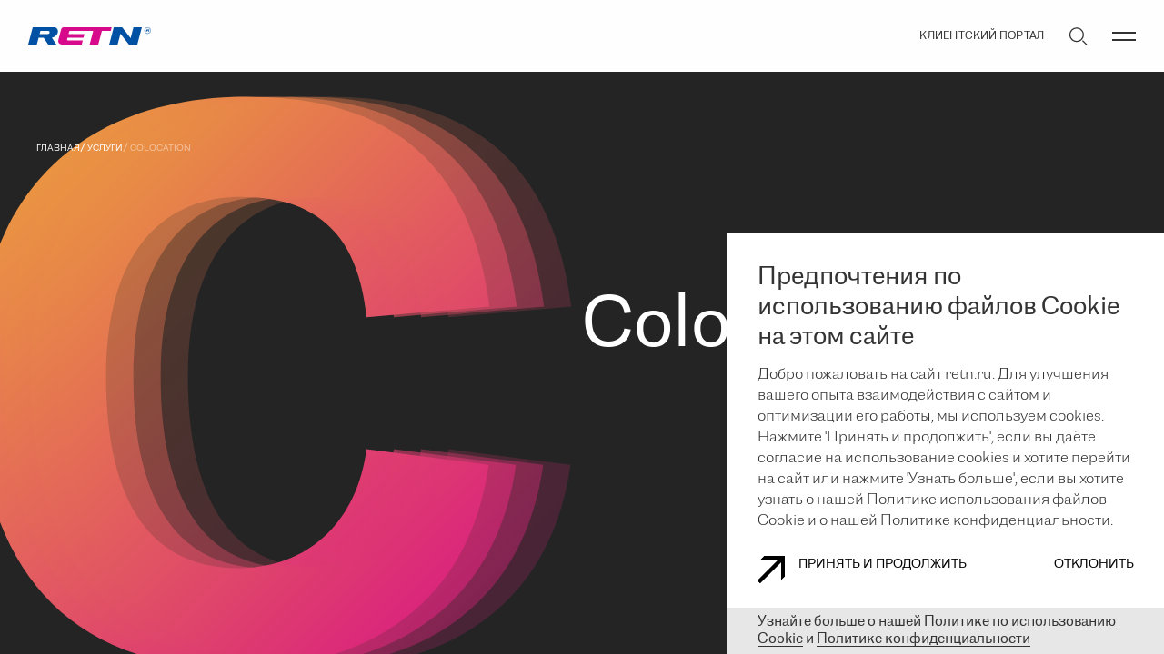

--- FILE ---
content_type: text/html; charset=utf-8
request_url: https://retn.ru/products/colocation
body_size: 26660
content:
<!DOCTYPE html><html lang="ru"><head><script async="" src="https://www.googletagmanager.com/gtag/js?id=UA-77554986-1"></script><script>
                        window.dataLayer = window.dataLayer || [];
                        function gtag(){dataLayer.push(arguments);}
                        gtag('js', new Date());
                        gtag('config', 'UA-77554986-1');
                    </script><meta name="facebook-domain-verification" content="gjlcsc62fp3wo95vgivdh3v7indb3u"/><script>!function(f,b,e,v,n,t,s)
                            {if(f.fbq)return;n=f.fbq=function(){n.callMethod?
                            n.callMethod.apply(n,arguments):n.queue.push(arguments)};
                            if(!f._fbq)f._fbq=n;n.push=n;n.loaded=!0;n.version='2.0';
                            n.queue=[];t=b.createElement(e);t.async=!0;
                            t.src=v;s=b.getElementsByTagName(e)[0];
                            s.parentNode.insertBefore(t,s)}(window, document,'script',
                            'https://connect.facebook.net/en_US/fbevents.js');
                            fbq('init', 569038297558314);
                            fbq('track', 'PageView');</script><script>
                        function gtag_report_conversion(url) {
                            var callback = function () {
                              if (typeof(url) != 'undefined') {
                              }
                            };
                            gtag('event', 'conversion', {
                                'send_to': 'AW-315767583/EbopCK2ngq4DEJ_2yJYB',
                                'event_callback': callback
                            });
                            return false;
                          };
                        function gtag_report_conversionCareerPopUp(url) {
                            var callback = function () {
                              if (typeof(url) != 'undefined') {
                              }
                            };
                            gtag('event', 'conversion', {
                                'send_to': 'AW-315767583/7tF2CLuU7K0DEJ_2yJYB',
                                'event_callback': callback
                            });
                            return false;
                          };
                        function gtag_report_conversionCareer(url) {
                            var callback = function () {
                              if (typeof(url) != 'undefined') {
                              }
                            };
                            gtag('event', 'conversion', {
                                'send_to': 'AW-315767583/m6ZACMrWhK4DEJ_2yJYB',
                                'event_callback': callback
                            });
                            return false;
                          };
                          </script><script>gtag('config', 'AW-315767583/j8fQCO21y60DEJ_2yJYB', {
                    'phone_conversion_number': '+44 20 7517 6400'
                    });
                    </script><script>gtag('config', 'AW-315767583/g4PNCNeWgq4DEJ_2yJYB', {
                    'phone_conversion_number': '+49 69 985 5820'
                    });
                    </script><script>gtag('config', 'AW-315767583/NZacCPnHgK4DEJ_2yJYB', {
                    'phone_conversion_number': '+48 22 256 49 00'
                    });
                    </script><script>gtag('config', 'AW-315767583/2lV7CN_ggK4DEJ_2yJYB', {
                    'phone_conversion_number': '+ 7 495 663 16 40'
                    });
                    </script><script>gtag('config', 'AW-315767583/-HZZCJmSg64DEJ_2yJYB', {
                    'phone_conversion_number': '+39 333 178 9517'
                    });
                    </script><script>gtag('config', 'AW-315767583/3JlJCOaFga4DEJ_2yJYB', {
                    'phone_conversion_number': '+46 81 244 2828'
                    });
                    </script><title>Colocation</title><meta charSet="utf-8"/><meta name="viewport" content="initial-scale=1.0, width=device-width"/><meta property="og:title" content="Colocation"/><meta name="twitter:title" content="Colocation"/><meta name="description" content="RETN предоставляет уникальные персонифицированные услуги колокации по всему миру во всех точках присутствия RETN,а также в собственных центрах обработки данных."/><meta property="og:description" content="RETN предоставляет уникальные персонифицированные услуги колокации по всему миру во всех точках присутствия RETN,а также в собственных центрах обработки данных."/><meta property="og:image" content="https://retn.ru/storage/2022/09/14/4f34215f0030e7d18c14b03c321caad96fdcf5ac.jpg"/><meta name="keywords" content="дата-центр, ДЦ/ЦОД, размещение оборудования, pop, vpop, точка присутствия, точки присутствия, Deglava, Останкино, Обводной, стойка, дата-центр, kw"/><link rel="apple-touch-icon" sizes="144x144" href="/apple-touch-icon.png"/><link rel="icon" type="image/png" sizes="48x48" href="/favicon-48x48.png"/><link rel="icon" type="image/png" sizes="32x32" href="/favicon-32x32.png"/><meta name="next-head-count" content="12"/><link rel="preload" href="/_next/static/css/6370bf877b44a42d28d0.css" as="style"/><link rel="stylesheet" href="/_next/static/css/6370bf877b44a42d28d0.css" data-n-g=""/><noscript data-n-css=""></noscript><script defer="" nomodule="" src="/_next/static/chunks/polyfills-a40ef1678bae11e696dba45124eadd70.js"></script><script src="/_next/static/chunks/webpack-af28476a2e7790fd48db.js" defer=""></script><script src="/_next/static/chunks/framework-2191d16384373197bc0a.js" defer=""></script><script src="/_next/static/chunks/main-904bde4984e958cb639b.js" defer=""></script><script src="/_next/static/chunks/pages/_app-c723f09653e914707223.js" defer=""></script><script src="/_next/static/chunks/781-4e2a35190d0a24110785.js" defer=""></script><script src="/_next/static/chunks/254-6dad9f458d8a911029dc.js" defer=""></script><script src="/_next/static/chunks/257-d567b8ee047563ca3d50.js" defer=""></script><script src="/_next/static/chunks/368-b4ddd3175a5f39fc2a7f.js" defer=""></script><script src="/_next/static/chunks/pages/products/%5Bslug%5D-bc5433b31f9798700a11.js" defer=""></script><script src="/_next/static/F1cShoqlV03kZtHMCJjop/_buildManifest.js" defer=""></script><script src="/_next/static/F1cShoqlV03kZtHMCJjop/_ssgManifest.js" defer=""></script><style data-styled="" data-styled-version="5.3.1">*{box-sizing:border-box;}/*!sc*/
::-webkit-scrollbar{width:0;background:transparent;}/*!sc*/
html{font-family:Capital Gothic;-ms-overflow-style:none;-webkit-scrollbar-width:none;-moz-scrollbar-width:none;-ms-scrollbar-width:none;scrollbar-width:none;color:#333333;}/*!sc*/
body{padding:0;margin:0;overscroll-behavior:none;background-color:white;}/*!sc*/
@media(max-width:768px){body{overflow:auto;}}/*!sc*/
._hidden{overflow:hidden !important;}/*!sc*/
h1,h2,h3,h4,h5,span,a{font-size:inherit;font-weight:inherit;line-height:inherit;text-transform:inherit;-webkit-text-decoration:inherit;text-decoration:inherit;margin:0;}/*!sc*/
a{-webkit-text-decoration:none;text-decoration:none;color:inherit;outline:none;}/*!sc*/
button{font-family:Capital Gothic;background-color:transparent;border:none;outline:none;}/*!sc*/
button:active,button:focus{outline:none;}/*!sc*/
.ReactModal__Content{overflow:auto;}/*!sc*/
.ReactModal__Overlay{opacity:0;-webkit-transition:opacity 400ms ease-in-out;transition:opacity 400ms ease-in-out;background-color:rgba(0,0,0,0.44) !important;}/*!sc*/
.ReactModal__Overlay--after-open{opacity:1;z-index:50 !important;}/*!sc*/
.ReactModal__Overlay--before-close{opacity:0;}/*!sc*/
data-styled.g1[id="sc-global-UcAKP1"]{content:"sc-global-UcAKP1,"}/*!sc*/
.iRoTcz{display:-webkit-box;display:-webkit-flex;display:-ms-flexbox;display:flex;-webkit-align-items:center;-webkit-box-align:center;-ms-flex-align:center;align-items:center;}/*!sc*/
data-styled.g2[id="PreloaderInner-sc-1dtwb0b-0"]{content:"iRoTcz,"}/*!sc*/
.kNTuTF{position:relative;width:135px;height:19px;display:-webkit-box;display:-webkit-flex;display:-ms-flexbox;display:flex;-webkit-align-items:center;-webkit-box-align:center;-ms-flex-align:center;align-items:center;-webkit-transform:translateY(50px);-ms-transform:translateY(50px);transform:translateY(50px);-webkit-transition:none;transition:none;}/*!sc*/
@media(min-width:768px){.kNTuTF{width:375px;height:50px;}}/*!sc*/
.kNTuTF svg{width:100%;height:100%;pointer-events:none;-webkit-transform:scaleY(0.5);-ms-transform:scaleY(0.5);transform:scaleY(0.5);-webkit-transition:none;transition:none;-webkit-transform-origin:bottom;-ms-transform-origin:bottom;transform-origin:bottom;}/*!sc*/
.kNTuTF::after{content:'';display:block;position:absolute;width:100%;height:101%;z-index:1;background-color:#242424;-webkit-transform:translateY(0%);-ms-transform:translateY(0%);transform:translateY(0%);-webkit-transition:none;transition:none;}/*!sc*/
data-styled.g3[id="PreloaderIcon-sc-12epdl2-0"]{content:"kNTuTF,"}/*!sc*/
.fCuobT{position:absolute;width:100vw;height:100vh;top:0;bottom:0;left:0;right:0;background-color:#242424;display:-webkit-box;display:-webkit-flex;display:-ms-flexbox;display:flex;-webkit-align-items:center;-webkit-box-align:center;-ms-flex-align:center;align-items:center;-webkit-box-pack:center;-webkit-justify-content:center;-ms-flex-pack:center;justify-content:center;z-index:900;}/*!sc*/
.fCuobT.fadeContainer-exit{opacity:1;-webkit-transform:translateY(0%);-ms-transform:translateY(0%);transform:translateY(0%);}/*!sc*/
.fCuobT.fadeContainer-exit-active{-webkit-transform:translateY(-100%);-ms-transform:translateY(-100%);transform:translateY(-100%);-webkit-transition:-webkit-transform 1.2s 0.8s cubic-bezier(0.425,0.005,0,1);-webkit-transition:transform 1.2s 0.8s cubic-bezier(0.425,0.005,0,1);transition:transform 1.2s 0.8s cubic-bezier(0.425,0.005,0,1);}/*!sc*/
.fCuobT.fadeContainer-exit-active .PreloaderIcon-sc-12epdl2-0{opacity:0;-webkit-transition:opacity 0.5s 0.8s cubic-bezier(0.425,0.005,0,1);transition:opacity 0.5s 0.8s cubic-bezier(0.425,0.005,0,1);}/*!sc*/
.fCuobT.fadeContainer-exit-done{-webkit-transform:translateY(-100%);-ms-transform:translateY(-100%);transform:translateY(-100%);}/*!sc*/
.fCuobT .PreloaderInner-sc-1dtwb0b-0{opacity:0;-webkit-animation:hduaMo 0.8s ease-out;animation:hduaMo 0.8s ease-out;-webkit-animation-fill-mode:forwards;animation-fill-mode:forwards;-webkit-animation-delay:0.2s;animation-delay:0.2s;}/*!sc*/
data-styled.g4[id="Preloader-sc-1vlekzm-0"]{content:"fCuobT,"}/*!sc*/
.fhTUcn{position:absolute;background-color:white;width:100vw;height:100vh;top:0;bottom:0;left:0;right:0;z-index:990;visibility:hidden;opacity:0;-webkit-transition:visibility 0.5s 0.1s cubic-bezier(.165,.84,.44,1),opacity 0.5s 0.1s cubic-bezier(.165,.84,.44,1);transition:visibility 0.5s 0.1s cubic-bezier(.165,.84,.44,1),opacity 0.5s 0.1s cubic-bezier(.165,.84,.44,1);}/*!sc*/
data-styled.g5[id="PageTransition__Wrapper-sc-bcxnfn-0"]{content:"fhTUcn,"}/*!sc*/
.hasMEo{margin-right:auto;width:128px;height:18px;}/*!sc*/
@media(min-width:576px){.hasMEo{width:135px;height:19px;}}/*!sc*/
.hasMEo svg{width:100%;height:100%;pointer-events:none;}/*!sc*/
data-styled.g6[id="HeaderLogo-sc-159fp7z-0"]{content:"hasMEo,"}/*!sc*/
.dvAMwr{cursor:pointer;position:relative;padding:0;display:-webkit-box;display:-webkit-flex;display:-ms-flexbox;display:flex;width:26px;height:26px;-webkit-tap-highlight-color:rgba(0,0,0,0);}/*!sc*/
.dvAMwr:hover span{background-color:#E8209E;}/*!sc*/
.dvAMwr span{display:block;width:26px;height:2px;background-color:currentColor;-webkit-transition:-webkit-transform 0.3s,background-color 0.2s;-webkit-transition:transform 0.3s,background-color 0.2s;transition:transform 0.3s,background-color 0.2s;position:absolute;top:12px;-webkit-transform-origin:center;-ms-transform-origin:center;transform-origin:center;}/*!sc*/
.dvAMwr span:nth-of-type(1){-webkit-transform:translateY(-4px) rotate(0deg);-ms-transform:translateY(-4px) rotate(0deg);transform:translateY(-4px) rotate(0deg);}/*!sc*/
.dvAMwr span:nth-of-type(2){-webkit-transform:translateY(4px) rotate(0deg);-ms-transform:translateY(4px) rotate(0deg);transform:translateY(4px) rotate(0deg);}/*!sc*/
data-styled.g7[id="HeaderSandwichBtn-sc-1gqmsx8-0"]{content:"dvAMwr,"}/*!sc*/
.fJhBwY{position:relative;cursor:pointer;padding:0;display:-webkit-box;display:-webkit-flex;display:-ms-flexbox;display:flex;width:21px;height:26px;margin-right:40px;-webkit-tap-highlight-color:rgba(0,0,0,0);}/*!sc*/
@media(max-width:768px){.fJhBwY{margin-right:25px;}}/*!sc*/
.fJhBwY:hover span{background-color:#C4C4C4;}/*!sc*/
.fJhBwY:hover svg{fill:#E8209E;}/*!sc*/
@media(min-width:768px){.fJhBwY{margin-right:2.0833333333333335vw;display:-webkit-box;display:-webkit-flex;display:-ms-flexbox;display:flex;}}/*!sc*/
.fJhBwY svg{width:29px;height:100%;fill:#E8209E;display:block;-webkit-transition:opacity 0.3s,fill 0.2s;transition:opacity 0.3s,fill 0.2s;opacity:1;}/*!sc*/
.fJhBwY span{display:block;position:absolute;bottom:12px;width:26px;height:2px;background-color:currentColor;-webkit-transition:opacity 0.3s,background-color 0.1s;transition:opacity 0.3s,background-color 0.1s;opacity:0;position:absolute;-webkit-transform-origin:center;-ms-transform-origin:center;transform-origin:center;}/*!sc*/
.fJhBwY span:nth-of-type(1){-webkit-transform:rotate(-45deg);-ms-transform:rotate(-45deg);transform:rotate(-45deg);}/*!sc*/
.fJhBwY span:nth-of-type(2){-webkit-transform:rotate(45deg);-ms-transform:rotate(45deg);transform:rotate(45deg);}/*!sc*/
data-styled.g8[id="HeaderSearch-sc-yhu667-0"]{content:"fJhBwY,"}/*!sc*/
.brdHhG{font-size:0.625rem;-webkit-letter-spacing:0.02em;-moz-letter-spacing:0.02em;-ms-letter-spacing:0.02em;letter-spacing:0.02em;text-transform:uppercase;color:currentColor;-webkit-transition:color 0.5s;transition:color 0.5s;display:-webkit-inline-box;display:-webkit-inline-flex;display:-ms-inline-flexbox;display:inline-flex;cursor:pointer;max-width:14.666666666666666vw;margin-right:25px;}/*!sc*/
@media (min-width:48em){.brdHhG{font-size:calc(0.625rem + (14 - 10) * ((100vw - 48rem) / 1152));}}/*!sc*/
@media (min-width:120em){.brdHhG{font-size:0.875rem;}}/*!sc*/
@media only all and (min-width:48em) and (max-height:700px){.brdHhG{font-size:calc(0.625rem + (14 * 0.7 - 10) * ((100vw - 48rem) / 1152));}}/*!sc*/
.brdHhG svg{width:24px;height:24px;fill:currentColor;-webkit-transition:fill 0.5s;transition:fill 0.5s;margin-right:10px;}/*!sc*/
@media(min-width:768px){.brdHhG svg{width:30px;height:30px;margin-right:15px;}}/*!sc*/
.brdHhG:hover{color:#E8209E;}/*!sc*/
.brdHhG svg{display:none;}/*!sc*/
@media(min-width:768px){.brdHhG{width:auto;margin-top:0;margin-right:2.0833333333333335vw;display:-webkit-box;display:-webkit-flex;display:-ms-flexbox;display:flex;position:relative;}.brdHhG svg{display:block;position:absolute;left:-45px;}}/*!sc*/
@media(max-width:325px){.brdHhG{font-size:8px;margin-left:10px;}}/*!sc*/
.brdHhG svg{opacity:0;-webkit-transition:opacity 0.5s;transition:opacity 0.5s;}/*!sc*/
.brdHhG:hover svg{opacity:1;}/*!sc*/
data-styled.g9[id="HeaderLink-sc-1myq57l-0"]{content:"brdHhG,"}/*!sc*/
.gztilT{position:absolute;display:-webkit-box;display:-webkit-flex;display:-ms-flexbox;display:flex;-webkit-box-pack:justify;-webkit-justify-content:space-between;-ms-flex-pack:justify;justify-content:space-between;-webkit-align-items:center;-webkit-box-align:center;-ms-flex-align:center;align-items:center;width:100%;background-color:white;top:0;left:0;right:0;z-index:50;padding-right:20px;padding-left:20px;padding-top:12px;padding-bottom:12px;opacity:1;-webkit-transform:translateY(0%);-ms-transform:translateY(0%);transform:translateY(0%);-webkit-transition:opacity 1s 0.2s,-webkit-transform 0.4s,background-color 0.3s 0.5s;-webkit-transition:opacity 1s 0.2s,transform 0.4s,background-color 0.3s 0.5s;transition:opacity 1s 0.2s,transform 0.4s,background-color 0.3s 0.5s;}/*!sc*/
@media(min-width:768px){.gztilT{padding:2.0833333333333335vw 4.351851851851852vh;max-height:80px;}}/*!sc*/
.gztilT .HeaderLink-sc-1myq57l-0,.gztilT .HeaderSearch-sc-yhu667-0{visibility:visible;-webkit-transition:visibility 0.3s 0.5s;transition:visibility 0.3s 0.5s;}/*!sc*/
.gztilT .HeaderLogo-sc-159fp7z-0{visibility:visible;-webkit-transition:visibility 0.3s 0.5s;transition:visibility 0.3s 0.5s;}/*!sc*/
.gztilT .HeaderSandwichBtn-sc-1gqmsx8-0{color:currentColor;}/*!sc*/
@media(min-width:992px){.gztilT .HeaderSandwichBtn-sc-1gqmsx8-0{color:currentColor;}}/*!sc*/
data-styled.g10[id="Header-sc-1un16yn-0"]{content:"gztilT,"}/*!sc*/
.dpCsJv{display:-webkit-box;display:-webkit-flex;display:-ms-flexbox;display:flex;width:100%;margin-top:60px;-webkit-flex-direction:column;-ms-flex-direction:column;flex-direction:column;}/*!sc*/
@media(min-width:768px){.dpCsJv{margin-top:0;-webkit-flex-direction:row;-ms-flex-direction:row;flex-direction:row;-webkit-box-pack:justify;-webkit-justify-content:space-between;-ms-flex-pack:justify;justify-content:space-between;-webkit-align-items:center;-webkit-box-align:center;-ms-flex-align:center;align-items:center;margin-top:4.166666666666667vw;}}/*!sc*/
.dpCsJv > span{text-transform:uppercase;-webkit-letter-spacing:0.02em;-moz-letter-spacing:0.02em;-ms-letter-spacing:0.02em;letter-spacing:0.02em;font-size:0.625rem;line-height:1.5;}/*!sc*/
@media (min-width:48em){.dpCsJv > span{font-size:calc(0.625rem + (14 - 10) * ((100vw - 48rem) / 1152));}}/*!sc*/
@media (min-width:120em){.dpCsJv > span{font-size:0.875rem;}}/*!sc*/
@media only all and (min-width:48em) and (max-height:700px){.dpCsJv > span{font-size:calc(0.625rem + (14 * 0.7 - 10) * ((100vw - 48rem) / 1152));}}/*!sc*/
.dpCsJv > a{display:-webkit-box;display:-webkit-flex;display:-ms-flexbox;display:flex;font-size:11px;font-family:Mont;margin-top:40px;}/*!sc*/
@media(min-width:768px){.dpCsJv > a{width:50%;padding-left:14.583333333333334vw;margin-top:0;-webkit-box-pack:end;-webkit-justify-content:flex-end;-ms-flex-pack:end;justify-content:flex-end;}}/*!sc*/
@media(min-width:1200px){.dpCsJv > a{padding-left:18.75vw;}}/*!sc*/
.dpCsJv > a > span{font-weight:600;margin-left:0.3em;}/*!sc*/
data-styled.g11[id="FooterBottom-sc-1pwrkrz-0"]{content:"dpCsJv,"}/*!sc*/
.gJUUHd{margin-top:60px;}/*!sc*/
@media(min-width:992px){.gJUUHd{margin-top:0;width:25%;}}/*!sc*/
.gJUUHd a{border-bottom:thin solid #FFFFFF7B;cursor:pointer;-webkit-transition:all 0.5s;transition:all 0.5s;}/*!sc*/
.gJUUHd a:hover{color:#E8209E;border-bottom-color:#E8209E;}/*!sc*/
.gJUUHd > p{padding:0;margin:0;font-size:1.125rem;}/*!sc*/
@media (min-width:48em){.gJUUHd > p{font-size:calc(1.125rem + (24 - 18) * ((100vw - 48rem) / 1152));}}/*!sc*/
@media (min-width:120em){.gJUUHd > p{font-size:1.5rem;}}/*!sc*/
@media only all and (min-width:48em) and (max-height:700px){.gJUUHd > p{font-size:calc(1.125rem + (24 * 0.7 - 18) * ((100vw - 48rem) / 1152));}}/*!sc*/
.gJUUHd div > span{display:block;margin-top:15px;font-size:14px;line-height:1.3;font-weight:300;color:#FFFFFF7B;}/*!sc*/
.gJUUHd form{display:-webkit-box;display:-webkit-flex;display:-ms-flexbox;display:flex;margin-top:40px;}/*!sc*/
.gJUUHd button{margin-left:10px;padding:0;color:white;cursor:pointer;-webkit-transition:opacity 0.3s;transition:opacity 0.3s;}/*!sc*/
@media(min-width:768px){.gJUUHd button{margin-left:15px;}}/*!sc*/
.gJUUHd button:disabled{opacity:0.5;pointer-events:none;}/*!sc*/
.gJUUHd button svg{width:24px;height:24px;fill:currentColor;-webkit-transition:fill 0.5s;transition:fill 0.5s;}/*!sc*/
@media(min-width:768px){.gJUUHd button svg{width:30px;height:30px;}}/*!sc*/
.gJUUHd button svg:hover{fill:#E8209E;}/*!sc*/
data-styled.g12[id="FooterForm-sc-u49ttl-0"]{content:"gJUUHd,"}/*!sc*/
.btWMbo{position:relative;display:-webkit-box;display:-webkit-flex;display:-ms-flexbox;display:flex;width:100%;color:white;}/*!sc*/
.btWMbo input,.btWMbo textarea{background-color:transparent;color:currentColor;border:none;outline:none;width:100%;height:100%;font-size:1rem;font-weight:300;}/*!sc*/
.btWMbo input:focus + span,.btWMbo textarea:focus + span{-webkit-transform:scale(0.6) translate(2px,calc(-100% - 10px));-ms-transform:scale(0.6) translate(2px,calc(-100% - 10px));transform:scale(0.6) translate(2px,calc(-100% - 10px));opacity:0.6;}/*!sc*/
.btWMbo span{position:absolute;left:0;-webkit-transition:color 0.3s,opacity 0.3s,-webkit-transform 0.3s;-webkit-transition:color 0.3s,opacity 0.3s,transform 0.3s;transition:color 0.3s,opacity 0.3s,transform 0.3s;-webkit-transform-origin:left;-ms-transform-origin:left;transform-origin:left;font-size:1rem;opacity:1;-webkit-transform:scale(1) translate(0);-ms-transform:scale(1) translate(0);transform:scale(1) translate(0);}/*!sc*/
.btWMbo::after{content:'';display:block;position:absolute;left:0;right:0;width:100%;bottom:0;height:1px;opacity:0.1;}/*!sc*/
.btWMbo::after{background-color:currentColor;}/*!sc*/
.btWMbo::before{content:'';display:block;position:absolute;border:4px solid #242424;left:0;right:0;width:100%;top:-2px;}/*!sc*/
.btWMbo span{font-size:0.875rem;}/*!sc*/
.btWMbo span font-size: @media (min-width:48em){font-size:calc(0.875rem + (16 - 14) * ((100vw - 48rem) / 1152));}/*!sc*/
@media (min-width:120em){.btWMbo span{font-size:1rem;}}/*!sc*/
@media only all and (min-width:48em) and (max-height:700px){.btWMbo span{font-size:calc(0.875rem + (16 * 0.7 - 14) * ((100vw - 48rem) / 1152));}}/*!sc*/
.btWMbo input:-webkit-autofill{-webkit-box-shadow:inset 0 0 0 50px #242424 !important;-webkit-text-fill-color:white !important;color:white !important;}/*!sc*/
data-styled.g13[id="FooterFormInput-sc-1avo3xc-0"]{content:"btWMbo,"}/*!sc*/
.hKuMEh{display:-webkit-box;display:-webkit-flex;display:-ms-flexbox;display:flex;margin-bottom:40px;margin-top:40px;-webkit-flex-direction:row;-ms-flex-direction:row;flex-direction:row;-webkit-flex-wrap:wrap;-ms-flex-wrap:wrap;flex-wrap:wrap;row-gap:15px;}/*!sc*/
.hKuMEh a{font-size:0.625rem;text-transform:uppercase;position:relative;display:block;line-height:1.9;display:inline-block;width:-webkit-fit-content;width:-moz-fit-content;width:fit-content;}/*!sc*/
@media (min-width:48em){.hKuMEh a{font-size:calc(0.625rem + (14 - 10) * ((100vw - 48rem) / 1152));}}/*!sc*/
@media (min-width:120em){.hKuMEh a{font-size:0.875rem;}}/*!sc*/
@media only all and (min-width:48em) and (max-height:700px){.hKuMEh a{font-size:calc(0.625rem + (14 * 0.7 - 10) * ((100vw - 48rem) / 1152));}}/*!sc*/
.hKuMEh a::after{content:'';display:block;width:100%;border-bottom:thin solid currentColor;left:0;right:0;bottom:-2px;-webkit-transform-origin:left;-ms-transform-origin:left;transform-origin:left;-webkit-transition:0.5s;transition:0.5s;}/*!sc*/
@media(min-width:768px){.hKuMEh a::after{-webkit-transform:scaleX(0.4);-ms-transform:scaleX(0.4);transform:scaleX(0.4);}}/*!sc*/
@media(min-width:768px){.hKuMEh a:hover::after{-webkit-transform:scaleX(1);-ms-transform:scaleX(1);transform:scaleX(1);}}/*!sc*/
.hKuMEh a:not(:last-of-type){margin-right:20px;}/*!sc*/
@media (min-width:350px){.hKuMEh a:not(:last-of-type){margin-right:40px;}}/*!sc*/
@media(min-width:768px){.hKuMEh a:not(:last-of-type){margin-right:3.125vw;}}/*!sc*/
@media(min-width:992px){.hKuMEh{width:50%;margin-bottom:0;margin-top:30px;margin-left:auto;}}/*!sc*/
@media(min-width:1200px){.hKuMEh{padding-left:18.75vw;}}/*!sc*/
data-styled.g14[id="FooterLinks-sc-1sjut26-0"]{content:"hKuMEh,"}/*!sc*/
.ksniVG{display:block;opacity:0;color:#E8209E;-webkit-transition:-webkit-transform 0.5s cubic-bezier(0.165,0.84,0.44,1),height 0.5s linear,opacity 0.5s linear;-webkit-transition:transform 0.5s cubic-bezier(0.165,0.84,0.44,1),height 0.5s linear,opacity 0.5s linear;transition:transform 0.5s cubic-bezier(0.165,0.84,0.44,1),height 0.5s linear,opacity 0.5s linear;}/*!sc*/
data-styled.g15[id="FooterFormError-sc-gok95v-0"]{content:"ksniVG,"}/*!sc*/
.fDRzuV{position:relative;background-color:#242424;color:white;padding-left:20px;padding-right:20px;padding-top:60px;padding-bottom:60px;}/*!sc*/
@media(min-width:768px){.fDRzuV{padding-left:2.0833333333333335vw;padding-right:2.0833333333333335vw;display:-webkit-box;display:-webkit-flex;display:-ms-flexbox;display:flex;-webkit-flex-wrap:wrap;-ms-flex-wrap:wrap;flex-wrap:wrap;-webkit-box-pack:justify;-webkit-justify-content:space-between;-ms-flex-pack:justify;justify-content:space-between;-webkit-align-items:baseline;-webkit-box-align:baseline;-ms-flex-align:baseline;align-items:baseline;}}/*!sc*/
@media(max-width:768px){.fDRzuV{padding-top:60px;}}/*!sc*/
.fDRzuV::before{content:'';display:block;height:1px;background-color:#fff;position:absolute;top:0;left:0;width:100vw;}/*!sc*/
data-styled.g16[id="Footer__Wrapper-sc-lf44rd-0"]{content:"fDRzuV,"}/*!sc*/
.liZKZL{color:white;display:-webkit-box;display:-webkit-flex;display:-ms-flexbox;display:flex;-webkit-flex-direction:column;-ms-flex-direction:column;flex-direction:column;background-color:#242424;padding-left:20px;padding-bottom:60px;}/*!sc*/
@media(min-width:992px){.liZKZL{min-height:calc(100vh - 80px);background-color:transparent;width:50%;padding-left:2.0833333333333335vw;padding-bottom:80px;padding-top:80px;}@media (min-height:500px){.liZKZL{padding-top:calc( ( 20px + 30 * (100vw - 768px) / (1152) ) + ( 20px + 30 * (100vh - 667px) / (413) ) );}}}/*!sc*/
@media(min-width:1600px){.liZKZL{padding-top:80px;}@media (min-height:500px){.liZKZL{padding-top:calc( ( 20px + 42.5 * (100vw - 768px) / (1152) ) + ( 20px + 42.5 * (100vh - 667px) / (413) ) );}}}/*!sc*/
.liZKZL > div{display:-webkit-box;display:-webkit-flex;display:-ms-flexbox;display:flex;opacity:0;-webkit-transition:opacity 0.5s ease-in-out;transition:opacity 0.5s ease-in-out;}/*!sc*/
.liZKZL > a{font-size:0.625rem;-webkit-letter-spacing:0.02em;-moz-letter-spacing:0.02em;-ms-letter-spacing:0.02em;letter-spacing:0.02em;text-transform:uppercase;color:currentColor;-webkit-transition:color 0.5s;transition:color 0.5s;display:-webkit-inline-box;display:-webkit-inline-flex;display:-ms-inline-flexbox;display:inline-flex;cursor:pointer;margin-top:30px;opacity:0;-webkit-transition:opacity 0.5s ease-in-out;transition:opacity 0.5s ease-in-out;}/*!sc*/
@media (min-width:48em){.liZKZL > a{font-size:calc(0.625rem + (14 - 10) * ((100vw - 48rem) / 1152));}}/*!sc*/
@media (min-width:120em){.liZKZL > a{font-size:0.875rem;}}/*!sc*/
@media only all and (min-width:48em) and (max-height:700px){.liZKZL > a{font-size:calc(0.625rem + (14 * 0.7 - 10) * ((100vw - 48rem) / 1152));}}/*!sc*/
.liZKZL > a svg{width:24px;height:24px;fill:currentColor;-webkit-transition:fill 0.5s;transition:fill 0.5s;margin-right:10px;}/*!sc*/
@media(min-width:768px){.liZKZL > a svg{width:30px;height:30px;margin-right:15px;}}/*!sc*/
.liZKZL > a:hover{color:#E8209E;}/*!sc*/
.liZKZL > a:not(:first-of-type){margin-top:20px;}/*!sc*/
@media(min-width:1200px){.liZKZL > a{margin-top:auto;}.liZKZL > a:not(:first-of-type){margin-top:25px;}}/*!sc*/
data-styled.g17[id="SandwichMenu-sc-43mjry-0"]{content:"liZKZL,"}/*!sc*/
.jpheib{padding-right:20px;padding-left:20px;background-color:#fff;padding-top:60px;padding-bottom:40px;}/*!sc*/
@media(min-width:992px){.jpheib{min-height:calc(100vh - 80px);padding-left:2.0833333333333335vw;padding-right:2.0833333333333335vw;background-color:transparent;width:50%;display:-webkit-box;display:-webkit-flex;display:-ms-flexbox;display:flex;-webkit-flex-direction:column;-ms-flex-direction:column;flex-direction:column;padding-bottom:120px;padding-top:80px;}@media (min-height:700px){.jpheib{padding-top:calc( ( 20px + 30 * (100vw - 768px) / (1152) ) + ( 20px + 30 * (100vh - 667px) / (413) ) );}}}/*!sc*/
@media(min-width:1600px){.jpheib{padding-top:80px;}@media (min-height:500px){.jpheib{padding-top:calc( ( 20px + 42.5 * (100vw - 768px) / (1152) ) + ( 20px + 42.5 * (100vh - 667px) / (413) ) );}}}/*!sc*/
data-styled.g18[id="SandwichSearchWrapper-sc-1arzx8y-0"]{content:"jpheib,"}/*!sc*/
.faxecx{display:-webkit-box;display:-webkit-flex;display:-ms-flexbox;display:flex;-webkit-flex-direction:column;-ms-flex-direction:column;flex-direction:column;opacity:0;-webkit-transition:opacity 0.5s ease-in-out;transition:opacity 0.5s ease-in-out;}/*!sc*/
@media(min-width:1200px){.faxecx{-webkit-flex-direction:row;-ms-flex-direction:row;flex-direction:row;}}/*!sc*/
.faxecx > p{font-size:1.125rem;padding:0;margin-top:0;max-width:136px;padding-right:5vw;box-sizing:content-box;}/*!sc*/
@media (min-width:48em){.faxecx > p{font-size:calc(1.125rem + (32 - 18) * ((100vw - 48rem) / 1152));}}/*!sc*/
@media (min-width:120em){.faxecx > p{font-size:2rem;}}/*!sc*/
@media only all and (min-width:48em) and (max-height:700px){.faxecx > p{font-size:calc(1.125rem + (32 * 0.7 - 18) * ((100vw - 48rem) / 1152));}}/*!sc*/
@media(min-width:768px){.faxecx > p{max-width:217px;}}/*!sc*/
.faxecx form{display:-webkit-box;display:-webkit-flex;display:-ms-flexbox;display:flex;}/*!sc*/
.faxecx form button{margin-left:10px;padding:0;color:currentColor;cursor:pointer;}/*!sc*/
@media(min-width:768px){.faxecx form button{margin-left:15px;}}/*!sc*/
.faxecx form button svg{width:24px;height:24px;fill:currentColor;-webkit-transition:fill 0.5s;transition:fill 0.5s;}/*!sc*/
.faxecx form button svg:hover{fill:#E8209E;}/*!sc*/
@media(min-width:768px){.faxecx form button svg{width:30px;height:30px;}}/*!sc*/
.faxecx > div{max-width:600px;}/*!sc*/
@media(min-width:1200px){.faxecx > div{margin-left:auto;width:63.7%;max-width:63.7%;}}/*!sc*/
.faxecx > div > span{display:block;margin-top:20px;font-size:1rem;line-height:1.3;font-weight:300;opacity:0.5;}/*!sc*/
@media (min-width:48em){.faxecx > div > span{font-size:calc(1rem + (18 - 16) * ((100vw - 48rem) / 1152));}}/*!sc*/
@media (min-width:120em){.faxecx > div > span{font-size:1.125rem;}}/*!sc*/
@media only all and (min-width:48em) and (max-height:700px){.faxecx > div > span{font-size:calc(1rem + (18 * 0.7 - 16) * ((100vw - 48rem) / 1152));}}/*!sc*/
@media(max-width:576px){.faxecx > div > span{max-width:170px;}}/*!sc*/
data-styled.g19[id="SandwichSearch-sc-fqv8rb-0"]{content:"faxecx,"}/*!sc*/
.dVCJE{display:-webkit-box;display:-webkit-flex;display:-ms-flexbox;display:flex;-webkit-flex-direction:column;-ms-flex-direction:column;flex-direction:column;}/*!sc*/
@media(min-width:1200px){.dVCJE{width:48.4%;border-right:thin solid rgba(250,250,250,0.5);}}/*!sc*/
@media(min-width:1600px){.dVCJE{padding-top:20px;}}/*!sc*/
data-styled.g20[id="SandwichMenuItems-sc-1mfn5ta-0"]{content:"dVCJE,"}/*!sc*/
.ftOLlW{font-size:32px;line-height:1.2;margin-bottom:20px;-webkit-transition:-webkit-transform 0.5s,opacity 0.5s;-webkit-transition:transform 0.5s,opacity 0.5s;transition:transform 0.5s,opacity 0.5s;overflow:hidden;display:-webkit-box;display:-webkit-flex;display:-ms-flexbox;display:flex;-webkit-box-pack:start;-webkit-justify-content:flex-start;-ms-flex-pack:start;justify-content:flex-start;-webkit-flex-direction:column;-ms-flex-direction:column;flex-direction:column;cursor:auto;}/*!sc*/
@media(max-width:1200px){.ftOLlW:nth-child(5) > div,.ftOLlW:nth-child(4) > div{display:grid;}.ftOLlW:nth-child(5) > div > div,.ftOLlW:nth-child(4) > div > div{display:grid;}}/*!sc*/
@media(min-width:1200px){.ftOLlW{width:-webkit-fit-content;width:-moz-fit-content;width:fit-content;font-size:1.125rem;margin-bottom:25px;-webkit-transform:translateX(0);-ms-transform:translateX(0);transform:translateX(0);}@media (min-width:48em){.ftOLlW{font-size:calc(1.125rem + (40 - 18) * ((100vw - 48rem) / 1152));}}@media (min-width:120em){.ftOLlW{font-size:2.5rem;}}@media only all and (min-width:48em) and (max-height:700px){.ftOLlW{font-size:calc(1.125rem + (40 * 0.7 - 18) * ((100vw - 48rem) / 1152));}}}/*!sc*/
.ftOLlW > span,.ftOLlW > a{-webkit-tap-highlight-color:rgba(0,0,0,0);opacity:1;}/*!sc*/
.ftOLlW > a{cursor:pointer;}/*!sc*/
.ftOLlW > span{cursor:default;}/*!sc*/
.ftOLlW > div{overflow:hidden;max-height:0px;-webkit-transition:max-height 0.5s;transition:max-height 0.5s;}/*!sc*/
data-styled.g21[id="SandwichMenuItem-sc-xvm7ol-0"]{content:"ftOLlW,"}/*!sc*/
.gLalRu{font-size:1.125rem;line-height:1.2;-webkit-transform-origin:top;-ms-transform-origin:top;transform-origin:top;display:-webkit-box;display:-webkit-flex;display:-ms-flexbox;display:flex;-webkit-flex-direction:column;-ms-flex-direction:column;flex-direction:column;margin-top:25px;}/*!sc*/
@media (min-width:48em){.gLalRu{font-size:calc(1.125rem + (24 - 18) * ((100vw - 48rem) / 1152));}}/*!sc*/
@media (min-width:120em){.gLalRu{font-size:1.5rem;}}/*!sc*/
@media only all and (min-width:48em) and (max-height:700px){.gLalRu{font-size:calc(1.125rem + (24 * 0.7 - 18) * ((100vw - 48rem) / 1152));}}/*!sc*/
@media(max-width:1200px){.gLalRu{-webkit-flex-wrap:wrap;-ms-flex-wrap:wrap;flex-wrap:wrap;-webkit-flex-direction:row;-ms-flex-direction:row;flex-direction:row;max-width:600px;}}/*!sc*/
@media(min-width:1200px){.gLalRu{padding-left:3.125vw;margin-top:0;margin-bottom:40px;position:absolute;-webkit-transition:visibility 0.5s,opacity 0.5s;transition:visibility 0.5s,opacity 0.5s;-webkit-transform:scale(0);-ms-transform:scale(0);transform:scale(0);}}/*!sc*/
@media(min-width:1400px){.gLalRu{-webkit-flex-wrap:wrap;-ms-flex-wrap:wrap;flex-wrap:wrap;-webkit-flex-direction:row;-ms-flex-direction:row;flex-direction:row;}}/*!sc*/
.gLalRu:not(:last-child) a,.gLalRu:not(:last-child) span{-webkit-tap-highlight-color:rgba(0,0,0,0);margin-bottom:20px;-webkit-transition:-webkit-transform 0.5s,opacity 0.5s;-webkit-transition:transform 0.5s,opacity 0.5s;transition:transform 0.5s,opacity 0.5s;}/*!sc*/
@media(max-width:1200px){.gLalRu:not(:last-child) a,.gLalRu:not(:last-child) span{width:50%;}}/*!sc*/
@media(min-width:1400px){.gLalRu:not(:last-child) a,.gLalRu:not(:last-child) span{margin-right:10px;width:50%;}}/*!sc*/
.gLalRu:last-child a,.gLalRu:last-child span{-webkit-tap-highlight-color:rgba(0,0,0,0);margin-bottom:20px;-webkit-transition:-webkit-transform 0.5s,opacity 0.5s;-webkit-transition:transform 0.5s,opacity 0.5s;transition:transform 0.5s,opacity 0.5s;}/*!sc*/
@media(max-width:1200px){.gLalRu:last-child a,.gLalRu:last-child span{width:50%;}}/*!sc*/
@media(min-width:1400px){.gLalRu:last-child a,.gLalRu:last-child span{margin-right:10px;width:46%;}}/*!sc*/
.gLalRu a:hover{opacity:0.5;-webkit-transform:translateX(20px);-ms-transform:translateX(20px);transform:translateX(20px);}/*!sc*/
[lang='ru'] .SandwichMenuSubItem-sc-dxzdc9-0 a{padding-right:10px;}/*!sc*/
@media(min-width:576px){[lang='ru'] .SandwichMenuSubItem-sc-dxzdc9-0 a{padding-right:0;}}/*!sc*/
.gLalRu span{cursor:default;opacity:0.3;}/*!sc*/
data-styled.g23[id="SandwichMenuSubItem-sc-dxzdc9-0"]{content:"gLalRu,"}/*!sc*/
.bXnGrv{position:relative;opacity:0;-webkit-transition:opacity 0.5s ease-in-out;transition:opacity 0.5s ease-in-out;background-color:#FFFFFF;z-index:15;margin-top:10px;max-width:600px;}/*!sc*/
@media(min-width:992px){.bXnGrv{width:63.7%;max-width:63.7%;}}/*!sc*/
.bXnGrv p{font-size:1.125rem;margin-top:0;margin-bottom:20px;padding:0;}/*!sc*/
@media (min-width:48em){.bXnGrv p{font-size:calc(1.125rem + (24 - 18) * ((100vw - 48rem) / 1152));}}/*!sc*/
@media (min-width:120em){.bXnGrv p{font-size:1.5rem;}}/*!sc*/
@media only all and (min-width:48em) and (max-height:700px){.bXnGrv p{font-size:calc(1.125rem + (24 * 0.7 - 18) * ((100vw - 48rem) / 1152));}}/*!sc*/
.bXnGrv a{font-size:0.625rem;font-weight:400;text-transform:uppercase;-webkit-letter-spacing:0.02em;-moz-letter-spacing:0.02em;-ms-letter-spacing:0.02em;letter-spacing:0.02em;margin-top:18px;-webkit-transition:color 0.5s;transition:color 0.5s;}/*!sc*/
.bXnGrv a font-size: @media (min-width:48em){font-size:calc(0.625rem + (14 - 10) * ((100vw - 48rem) / 1152));}/*!sc*/
@media (min-width:120em){.bXnGrv a{font-size:0.875rem;}}/*!sc*/
@media only all and (min-width:48em) and (max-height:700px){.bXnGrv a{font-size:calc(0.625rem + (14 * 0.7 - 10) * ((100vw - 48rem) / 1152));}}/*!sc*/
.bXnGrv a:first-child{margin-top:0;}/*!sc*/
.bXnGrv a:hover{color:#E8209E;}/*!sc*/
.bXnGrv > div{display:-webkit-box;display:-webkit-flex;display:-ms-flexbox;display:flex;-webkit-flex-direction:column;-ms-flex-direction:column;flex-direction:column;}/*!sc*/
data-styled.g24[id="SandwichTopics-sc-ron4ae-0"]{content:"bXnGrv,"}/*!sc*/
.inQlEh{position:relative;display:-webkit-box;display:-webkit-flex;display:-ms-flexbox;display:flex;width:100%;color:#333333;}/*!sc*/
.inQlEh input,.inQlEh textarea{background-color:transparent;color:currentColor;border:none;outline:none;width:100%;height:100%;font-size:1rem;font-weight:300;}/*!sc*/
.inQlEh input:focus + span,.inQlEh textarea:focus + span{opacity:0;}/*!sc*/
.inQlEh span{position:absolute;left:0;-webkit-transition:color 0.3s,opacity 0.3s,-webkit-transform 0.3s;-webkit-transition:color 0.3s,opacity 0.3s,transform 0.3s;transition:color 0.3s,opacity 0.3s,transform 0.3s;-webkit-transform-origin:left;-ms-transform-origin:left;transform-origin:left;font-size:1rem;opacity:0.5;}/*!sc*/
.inQlEh::after{content:'';display:block;position:absolute;left:0;right:0;width:100%;bottom:0;height:1px;opacity:0.1;}/*!sc*/
.inQlEh input,.inQlEh span{font-size:1rem;}/*!sc*/
@media (min-width:48em){.inQlEh input,.inQlEh span{font-size:calc(1rem + (18 - 16) * ((100vw - 48rem) / 1152));}}/*!sc*/
@media (min-width:120em){.inQlEh input,.inQlEh span{font-size:1.125rem;}}/*!sc*/
@media only all and (min-width:48em) and (max-height:700px){.inQlEh input,.inQlEh span{font-size:calc(1rem + (18 * 0.7 - 16) * ((100vw - 48rem) / 1152));}}/*!sc*/
.inQlEh::after{background-color:currentColor;}/*!sc*/
.inQlEh input:-webkit-autofill{box-shadow:inset 0 0 0 50px white !important;-webkit-box-shadow:inset 0 0 0 50px white !important;-webkit-text-fill-color:#333333 !important;color:#333333 !important;}/*!sc*/
data-styled.g25[id="SandwichSearchInput-sc-z4gfzy-0"]{content:"inQlEh,"}/*!sc*/
.bBiXfP{width:100vw;}/*!sc*/
.bBiXfP .scroll-content{display:-webkit-box;display:-webkit-flex;display:-ms-flexbox;display:flex;-webkit-flex-direction:column;-ms-flex-direction:column;flex-direction:column;}/*!sc*/
@media(min-width:992px){.bBiXfP .scroll-content{-webkit-flex-direction:row;-ms-flex-direction:row;flex-direction:row;}}/*!sc*/
.bBiXfP .scrollbar-track-y{width:5px;}/*!sc*/
.bBiXfP .scrollbar-track-y .scrollbar-thumb{width:5px;}/*!sc*/
data-styled.g26[id="SandwichWrapper-sc-o62fqy-0"]{content:"bBiXfP,"}/*!sc*/
.gvrrZv{position:relative;-webkit-transform:translateY(0px);-ms-transform:translateY(0px);transform:translateY(0px);max-height:none;opacity:1;pointer-events:all;margin-bottom:60px;-webkit-transition:all 0.3s linear,opacity 0.1s linear;transition:all 0.3s linear,opacity 0.1s linear;z-index:5;}/*!sc*/
.gvrrZv a{display:-webkit-box;display:-webkit-flex;display:-ms-flexbox;display:flex;font-size:1rem;-webkit-align-items:center;-webkit-box-align:center;-ms-flex-align:center;align-items:center;margin-top:18px;-webkit-transition:color 0.5s;transition:color 0.5s;}/*!sc*/
@media (min-width:48em){.gvrrZv a{font-size:calc(1rem + (18 - 16) * ((100vw - 48rem) / 1152));}}/*!sc*/
@media (min-width:120em){.gvrrZv a{font-size:1.125rem;}}/*!sc*/
@media only all and (min-width:48em) and (max-height:700px){.gvrrZv a{font-size:calc(1rem + (18 * 0.7 - 16) * ((100vw - 48rem) / 1152));}}/*!sc*/
.gvrrZv a:first-of-type{margin-top:62px;}/*!sc*/
.gvrrZv a:hover{color:#E8209E;}/*!sc*/
.gvrrZv a p{margin:0;padding:0;}/*!sc*/
.gvrrZv svg{-webkit-transition:fill 0.5s;transition:fill 0.5s;min-width:29px;height:20px;stroke:currentColor;margin-right:20px;}/*!sc*/
data-styled.g27[id="SandwichSearchResult-sc-uw77nk-0"]{content:"gvrrZv,"}/*!sc*/
.zZQsm{position:absolute;height:calc(var(--vh,1vh) * 100);width:100vw;z-index:200;background-color:#242424;padding-top:80px;display:-webkit-box;display:-webkit-flex;display:-ms-flexbox;display:flex;-webkit-transform:translateY(-101%);-ms-transform:translateY(-101%);transform:translateY(-101%);visibility:hidden;-webkit-transition:-webkit-transform 0.5s 0.05s cubic-bezier(0.165,0.84,0.44,1),visibility 0.1s 0.55s;-webkit-transition:transform 0.5s 0.05s cubic-bezier(0.165,0.84,0.44,1),visibility 0.1s 0.55s;transition:transform 0.5s 0.05s cubic-bezier(0.165,0.84,0.44,1),visibility 0.1s 0.55s;}/*!sc*/
@media(min-width:992px){.zZQsm{background:linear-gradient(90deg,#242424 50%,white 50%);height:100vh;}}/*!sc*/
.zZQsm .captcha{margin-top:2.604166666666667vw;}/*!sc*/
data-styled.g29[id="Sandwich__Wrapper-sc-1e0y7qk-0"]{content:"zZQsm,"}/*!sc*/
.eCvHJr{display:block;width:100vw;height:100px;margin-top:4.114583333333333vw;overflow:hidden;background-color:#333333;-webkit-transform:translateY(-150%);-ms-transform:translateY(-150%);transform:translateY(-150%);-webkit-transition:-webkit-transform 7s cubic-bezier(0.165,0.84,0.44,1),visibility 0.1s 0.55s,height 0.5s linear,border-top 0.5s linear,opacity 0.5s linear;-webkit-transition:transform 7s cubic-bezier(0.165,0.84,0.44,1),visibility 0.1s 0.55s,height 0.5s linear,border-top 0.5s linear,opacity 0.5s linear;transition:transform 7s cubic-bezier(0.165,0.84,0.44,1),visibility 0.1s 0.55s,height 0.5s linear,border-top 0.5s linear,opacity 0.5s linear;}/*!sc*/
@media(max-width:1400px){.eCvHJr{margin-top:5.729166666666666vw;}}/*!sc*/
@media(max-width:992px){.eCvHJr{margin-top:70px;}}/*!sc*/
@media(max-width:768px){.eCvHJr{margin-top:50px;}}/*!sc*/
.eCvHJr .captcha{margin-top:10px;margin-right:30px;}/*!sc*/
.eCvHJr form{display:-webkit-box;display:-webkit-flex;display:-ms-flexbox;display:flex;-webkit-box-pack:justify;-webkit-justify-content:space-between;-ms-flex-pack:justify;justify-content:space-between;}/*!sc*/
.eCvHJr form button{padding-top:25px;padding-right:25px;cursor:pointer;}/*!sc*/
.eCvHJr form svg{width:30px;height:30px;fill:#FFFFFF;-webkit-transition:all 0.3s linear;transition:all 0.3s linear;}/*!sc*/
.eCvHJr form svg:hover{fill:#E8209E;}/*!sc*/
data-styled.g30[id="SearchWindowField-sc-uttwbn-0"]{content:"eCvHJr,"}/*!sc*/
.iOzmly{position:relative;display:-webkit-box;display:-webkit-flex;display:-ms-flexbox;display:flex;width:100%;margin-top:25px;color:#FFFFFF;}/*!sc*/
.iOzmly input{font-family:Capital Gothic;background-color:transparent;color:currentColor;border:none;outline:none;width:100%;height:100%;padding-left:40px;font-size:1rem;font-weight:300;}/*!sc*/
.iOzmly input:focus + span{opacity:0;}/*!sc*/
.iOzmly input::-webkit-input-placeholder{color:white;}/*!sc*/
.iOzmly input::-moz-placeholder{color:white;}/*!sc*/
.iOzmly input:-ms-input-placeholder{color:white;}/*!sc*/
.iOzmly input::placeholder{color:white;}/*!sc*/
.iOzmly span{position:absolute;left:0;-webkit-transition:color 0.3s,opacity 0.3s,-webkit-transform 0.3s;-webkit-transition:color 0.3s,opacity 0.3s,transform 0.3s;transition:color 0.3s,opacity 0.3s,transform 0.3s;-webkit-transform-origin:left;-ms-transform-origin:left;transform-origin:left;font-size:1rem;padding-left:40px;opacity:1;}/*!sc*/
.iOzmly input,.iOzmly span{font-size:1rem;}/*!sc*/
@media (min-width:48em){.iOzmly input,.iOzmly span{font-size:calc(1rem + (18 - 16) * ((100vw - 48rem) / 1152));}}/*!sc*/
@media (min-width:120em){.iOzmly input,.iOzmly span{font-size:1.125rem;}}/*!sc*/
@media only all and (min-width:48em) and (max-height:700px){.iOzmly input,.iOzmly span{font-size:calc(1rem + (18 * 0.7 - 16) * ((100vw - 48rem) / 1152));}}/*!sc*/
.iOzmly::after{background-color:currentColor;}/*!sc*/
.iOzmly input:-webkit-autofill{box-shadow:inset 0 0 0 50px #333333 !important;-webkit-box-shadow:inset 0 0 0 50px #333333 !important;-webkit-text-fill-color:#FFFFFF !important;color:#FFFFFF !important;}/*!sc*/
.iOzmly input[data-search]{color:#333333;}/*!sc*/
data-styled.g31[id="SearchWindowInput-sc-uzyt85-0"]{content:"iOzmly,"}/*!sc*/
.hGbjWI{display:-webkit-box;display:-webkit-flex;display:-ms-flexbox;display:flex;-webkit-flex-direction:column;-ms-flex-direction:column;flex-direction:column;width:100vw;height:0%;position:absolute;overflow-y:auto;overflow-x:hidden;background:white;margin-top:70px;-webkit-transform:translateY(-150%);-ms-transform:translateY(-150%);transform:translateY(-150%);-webkit-transition:-webkit-transform 5s cubic-bezier(0.165,0.84,0.44,1),visibility 0.1s 0.55s,height 0.5s linear,border-top 0.5s linear,opacity 0.5s linear;-webkit-transition:transform 5s cubic-bezier(0.165,0.84,0.44,1),visibility 0.1s 0.55s,height 0.5s linear,border-top 0.5s linear,opacity 0.5s linear;transition:transform 5s cubic-bezier(0.165,0.84,0.44,1),visibility 0.1s 0.55s,height 0.5s linear,border-top 0.5s linear,opacity 0.5s linear;}/*!sc*/
@media(max-width:768px){.hGbjWI{margin-top:40px;}}/*!sc*/
.hGbjWI .captcha{margin-left:40px;border:0;}/*!sc*/
.hGbjWI .captcha div{padding:0;}/*!sc*/
.hGbjWI .error{margin-top:20px;margin-left:40px;}/*!sc*/
.hGbjWI form{padding-left:40px;display:-webkit-box;display:-webkit-flex;display:-ms-flexbox;display:flex;position:relative;max-width:550px;height:-webkit-fit-content;height:-moz-fit-content;height:fit-content;-webkit-box-pack:justify;-webkit-justify-content:space-between;-ms-flex-pack:justify;justify-content:space-between;margin-bottom:120px;-webkit-column-gap:20px;column-gap:20px;}/*!sc*/
.hGbjWI form label{position:relative;height:-webkit-fit-content;height:-moz-fit-content;height:fit-content;border-bottom:thin solid #C4C4C4;font-size:0.875rem;font-weight:300;}/*!sc*/
.hGbjWI form label font-size: @media (min-width:48em){font-size:calc(0.875rem + (16 - 14) * ((100vw - 48rem) / 1152));}/*!sc*/
@media (min-width:120em){.hGbjWI form label{font-size:1rem;}}/*!sc*/
@media only all and (min-width:48em) and (max-height:700px){.hGbjWI form label{font-size:calc(0.875rem + (16 * 0.7 - 14) * ((100vw - 48rem) / 1152));}}/*!sc*/
.hGbjWI form label input{color:#333333;padding-left:0;}/*!sc*/
.hGbjWI form label span{color:#333333;}/*!sc*/
.hGbjWI form button{height:-webkit-fit-content;height:-moz-fit-content;height:fit-content;padding-top:25px;padding-right:25px;cursor:pointer;}/*!sc*/
.hGbjWI form svg{width:30px;height:30px;fill:#333333;-webkit-transition:all 0.3s linear;transition:all 0.3s linear;}/*!sc*/
.hGbjWI form svg:hover{fill:#E8209E;}/*!sc*/
.hGbjWI h3{height:-webkit-fit-content;height:-moz-fit-content;height:fit-content;position:relative;font-size:2.5rem;}/*!sc*/
.hGbjWI h3 font-size: @media (min-width:48em){font-size:calc(2.5rem + (80 - 40) * ((100vw - 48rem) / 1152));}/*!sc*/
@media (min-width:120em){.hGbjWI h3{font-size:5rem;}}/*!sc*/
@media only all and (min-width:48em) and (max-height:700px){.hGbjWI h3{font-size:calc(2.5rem + (80 * 0.7 - 40) * ((100vw - 48rem) / 1152));}}/*!sc*/
.hGbjWI > div{position:relative;display:-webkit-box;display:-webkit-flex;display:-ms-flexbox;display:flex;-webkit-flex-wrap:wrap;-ms-flex-wrap:wrap;flex-wrap:wrap;height:-webkit-fit-content;height:-moz-fit-content;height:fit-content;}/*!sc*/
.hGbjWI > div:nth-child(1){position:relative;display:block;width:-webkit-fit-content;width:-moz-fit-content;width:fit-content;max-width:100%;padding:100px 25px 0 40px;}/*!sc*/
@media(max-width:576px){.hGbjWI > div:nth-child(1){display:-webkit-box;display:-webkit-flex;display:-ms-flexbox;display:flex;-webkit-align-items:baseline;-webkit-box-align:baseline;-ms-flex-align:baseline;align-items:baseline;width:100%;}}/*!sc*/
.hGbjWI > div > span{display:block;height:-webkit-fit-content;height:-moz-fit-content;height:fit-content;font-size:32px;font-weight:300;position:absolute;bottom:2.604166666666667vw;right:-3.6458333333333335vw;}/*!sc*/
@media(max-width:1200px){.hGbjWI > div > span{bottom:50px;right:-40px;}}/*!sc*/
@media(max-width:576px){.hGbjWI > div > span{position:static;}}/*!sc*/
.hGbjWI > div > h3{margin-right:auto;padding-right:10px;}/*!sc*/
.hGbjWI > div > div{position:relative;padding-left:40px;padding-right:40px;padding-bottom:50px;padding-top:4.166666666666666vw;-webkit-flex:45%;-ms-flex:45%;flex:45%;}/*!sc*/
@media(max-width:768px){.hGbjWI > div > div{-webkit-flex:100%;-ms-flex:100%;flex:100%;}}/*!sc*/
.hGbjWI > div > div:last-of-type{-webkit-flex:100%;-ms-flex:100%;flex:100%;}/*!sc*/
.hGbjWI > div > div > a{font-size:0.625rem;text-transform:uppercase;position:relative;display:block;line-height:1.9;display:inline-block;}/*!sc*/
@media (min-width:48em){.hGbjWI > div > div > a{font-size:calc(0.625rem + (14 - 10) * ((100vw - 48rem) / 1152));}}/*!sc*/
@media (min-width:120em){.hGbjWI > div > div > a{font-size:0.875rem;}}/*!sc*/
@media only all and (min-width:48em) and (max-height:700px){.hGbjWI > div > div > a{font-size:calc(0.625rem + (14 * 0.7 - 10) * ((100vw - 48rem) / 1152));}}/*!sc*/
.hGbjWI > div > div > a::after{content:'';display:block;width:100%;border-bottom:thin solid currentColor;left:0;right:0;bottom:-2px;-webkit-transform-origin:left;-ms-transform-origin:left;transform-origin:left;-webkit-transition:0.5s;transition:0.5s;}/*!sc*/
@media(min-width:768px){.hGbjWI > div > div > a::after{-webkit-transform:scaleX(0.4);-ms-transform:scaleX(0.4);transform:scaleX(0.4);}}/*!sc*/
@media(min-width:768px){.hGbjWI > div > div > a:hover::after{-webkit-transform:scaleX(1);-ms-transform:scaleX(1);transform:scaleX(1);}}/*!sc*/
.hGbjWI > div > div > span{display:block;text-transform:uppercase;margin-bottom:45px;}/*!sc*/
.hGbjWI > div > div > p{font-size:0.875rem;font-weight:300;margin:0;padding-top:40px;padding-bottom:20px;}/*!sc*/
.hGbjWI > div > div > p font-size: @media (min-width:48em){font-size:calc(0.875rem + (18 - 14) * ((100vw - 48rem) / 1152));}/*!sc*/
@media (min-width:120em){.hGbjWI > div > div > p{font-size:1.125rem;}}/*!sc*/
@media only all and (min-width:48em) and (max-height:700px){.hGbjWI > div > div > p{font-size:calc(0.875rem + (18 * 0.7 - 14) * ((100vw - 48rem) / 1152));}}/*!sc*/
.hGbjWI > div > div:not(:last-of-type)::after{content:'';position:absolute;display:block;width:100vw;left:0;border-bottom:thin solid currentColor;bottom:0px;}/*!sc*/
.hGbjWI h4{font-size:1.125rem;}/*!sc*/
.hGbjWI h4 font-size: @media (min-width:48em){font-size:calc(1.125rem + (24 - 18) * ((100vw - 48rem) / 1152));}/*!sc*/
@media (min-width:120em){.hGbjWI h4{font-size:1.5rem;}}/*!sc*/
@media only all and (min-width:48em) and (max-height:700px){.hGbjWI h4{font-size:calc(1.125rem + (24 * 0.7 - 18) * ((100vw - 48rem) / 1152));}}/*!sc*/
data-styled.g32[id="SearchWindowResult-sc-mgivb4-0"]{content:"hGbjWI,"}/*!sc*/
.byCSfb{display:-webkit-box;display:-webkit-flex;display:-ms-flexbox;display:flex;min-height:100vh;width:100vw;z-index:20;position:absolute;border-top:none;-webkit-transform:translateY(-150%);-ms-transform:translateY(-150%);transform:translateY(-150%);-webkit-transition:-webkit-transform 7s cubic-bezier(0.165,0.84,0.44,1),visibility 0.1s 0.55s,height 0.5s linear,border-top 0.5s linear,opacity 0.5s linear;-webkit-transition:transform 7s cubic-bezier(0.165,0.84,0.44,1),visibility 0.1s 0.55s,height 0.5s linear,border-top 0.5s linear,opacity 0.5s linear;transition:transform 7s cubic-bezier(0.165,0.84,0.44,1),visibility 0.1s 0.55s,height 0.5s linear,border-top 0.5s linear,opacity 0.5s linear;}/*!sc*/
data-styled.g33[id="SearchWindow__Wrapper-sc-y4yr8h-0"]{content:"byCSfb,"}/*!sc*/
.hZjyVZ{width:100vw;min-height:200px;display:-webkit-box;display:-webkit-flex;display:-ms-flexbox;display:flex;position:relative;-webkit-box-pack:center;-webkit-justify-content:center;-ms-flex-pack:center;justify-content:center;z-index:99;margin-top:40px;padding-bottom:100px;}/*!sc*/
.hZjyVZ button{display:block;max-width:-webkit-fit-content;max-width:-moz-fit-content;max-width:fit-content;max-height:20px;padding:0;color:#333333;font-weight:400;text-transform:uppercase;font-size:0.625rem;-webkit-transition:0.4s;transition:0.4s;}/*!sc*/
.hZjyVZ button font-size: @media (min-width:48em){font-size:calc(0.625rem + (14 - 10) * ((100vw - 48rem) / 1152));}/*!sc*/
@media (min-width:120em){.hZjyVZ button{font-size:0.875rem;}}/*!sc*/
@media only all and (min-width:48em) and (max-height:700px){.hZjyVZ button{font-size:calc(0.625rem + (14 * 0.7 - 10) * ((100vw - 48rem) / 1152));}}/*!sc*/
.hZjyVZ button:hover{cursor:pointer;color:#E8209E;}/*!sc*/
data-styled.g34[id="SearchWindow__ShowMore-sc-y4yr8h-1"]{content:"hZjyVZ,"}/*!sc*/
.cySAUF{font-weight:400;font-size:1.5rem;font-style:normal;line-height:120%;padding:2.604166666666667vw 2.604166666666667vw 0 2.604166666666667vw;margin-bottom:1.0416666666666665vw;}/*!sc*/
@media (min-width:48em){.cySAUF{font-size:calc(1.5rem + (32 - 24) * ((100vw - 48rem) / 1152));}}/*!sc*/
@media (min-width:120em){.cySAUF{font-size:2rem;}}/*!sc*/
@media only all and (min-width:48em) and (max-height:700px){.cySAUF{font-size:calc(1.5rem + (32 * 0.7 - 24) * ((100vw - 48rem) / 1152));}}/*!sc*/
@media(max-width:992px){.cySAUF{padding:5.333333333333334vw 5.333333333333334vw 0 5.333333333333334vw;margin-bottom:2.666666666666667vw;}}/*!sc*/
data-styled.g35[id="CookieWindowTitle-sc-db31ae-0"]{content:"cySAUF,"}/*!sc*/
.gxWRrT{padding:0 2.604166666666667vw 0 2.604166666666667vw;margin-bottom:2.083333333333333vw;}/*!sc*/
@media(max-width:768px){.gxWRrT{padding:0 5.333333333333334vw 0 5.333333333333334vw;margin-bottom:5.333333333333334vw;}}/*!sc*/
.gxWRrT > p{font-weight:300;font-size:1rem;font-style:normal;line-height:140%;margin-top:0;margin-bottom:2.083333333333333vw;}/*!sc*/
@media (min-width:48em){.gxWRrT > p{font-size:calc(1rem + (18 - 16) * ((100vw - 48rem) / 1152));}}/*!sc*/
@media (min-width:120em){.gxWRrT > p{font-size:1.125rem;}}/*!sc*/
@media only all and (min-width:48em) and (max-height:700px){.gxWRrT > p{font-size:calc(1rem + (18 * 0.7 - 16) * ((100vw - 48rem) / 1152));}}/*!sc*/
@media(max-width:992px){.gxWRrT > p{margin-bottom:5.333333333333334vw;}}/*!sc*/
.gxWRrT div{display:-webkit-box;display:-webkit-flex;display:-ms-flexbox;display:flex;-webkit-box-pack:justify;-webkit-justify-content:space-between;-ms-flex-pack:justify;justify-content:space-between;}/*!sc*/
.gxWRrT div svg{width:30px;height:30px;fill:black;margin-right:15px;-webkit-transition:all 0.2s ease-in;transition:all 0.2s ease-in;}/*!sc*/
.gxWRrT div button{font-weight:400;font-size:0.875rem;font-style:normal;line-height:145%;-webkit-transition:all 0.2s ease-in;transition:all 0.2s ease-in;padding:0;text-transform:uppercase;cursor:pointer;display:-webkit-box;display:-webkit-flex;display:-ms-flexbox;display:flex;-webkit-align-items:flex-start;-webkit-box-align:flex-start;-ms-flex-align:flex-start;align-items:flex-start;}/*!sc*/
.gxWRrT div button:hover{color:#D80A8C;}/*!sc*/
.gxWRrT div button:hover svg{fill:#D80A8C;}/*!sc*/
data-styled.g36[id="CookieWindowContent-sc-2mtocs-0"]{content:"gxWRrT,"}/*!sc*/
.eZExuJ{background-color:#E7E7E7;padding:0.5208333333333333vw 2.604166666666667vw 0.5208333333333333vw 2.604166666666667vw;}/*!sc*/
@media(max-width:992px){.eZExuJ{padding:2.666666666666667vw 5.333333333333334vw 2.666666666666667vw 5.333333333333334vw;}}/*!sc*/
.eZExuJ a{border-bottom:thin solid #333333;cursor:pointer;}/*!sc*/
data-styled.g37[id="CookieWindowLinks-sc-1vzmnpf-0"]{content:"eZExuJ,"}/*!sc*/
.cytfwE{display:-webkit-box;display:-webkit-flex;display:-ms-flexbox;display:flex;}/*!sc*/
.cytfwE > div{position:absolute;bottom:0;right:0;z-index:99;-webkit-flex-direction:column;-ms-flex-direction:column;flex-direction:column;width:37.5vw;background-color:#FFFFFF;opacity:1;-webkit-transform:translateY(0%);-ms-transform:translateY(0%);transform:translateY(0%);-webkit-transition:all 0.5s linear;transition:all 0.5s linear;}/*!sc*/
@media(max-width:1200px){.cytfwE > div{position:fixed;width:58.333333333333336vw;}}/*!sc*/
@media(max-width:768px){.cytfwE > div{position:fixed;width:100%;}}/*!sc*/
data-styled.g38[id="CookieWindow__Wrapper-sc-uhdlpk-0"]{content:"cytfwE,"}/*!sc*/
.bxIXCr{position:relative;height:100vh;}/*!sc*/
.bxIXCr .scroll-content{position:relative;}/*!sc*/
data-styled.g39[id="Layout-sc-93oruf-0"]{content:"bxIXCr,"}/*!sc*/
.fSLbvu{position:relative;z-index:5;}/*!sc*/
@media(max-width:768px){.fSLbvu{margin-top:8vw;margin-bottom:8vw;}}/*!sc*/
@media(max-width:992px){.fSLbvu{margin-top:2.9296875vw;margin-bottom:2.9296875vw;}}/*!sc*/
.fSLbvu > a:only-child{display:-webkit-box;display:-webkit-flex;display:-ms-flexbox;display:flex;}/*!sc*/
.fSLbvu > a:only-child svg{margin-right:2.666666666666667vw;}/*!sc*/
.fSLbvu > a:only-child p{margin:0;padding:0;}/*!sc*/
.fSLbvu span{font-size:0.625rem;display:inline!important;margin:0!important;cursor:default;gap:0!important;padding:0!important;}/*!sc*/
.fSLbvu span font-size: @media (min-width:48em){font-size:calc(0.625rem + (14 - 10) * ((100vw - 48rem) / 1152));}/*!sc*/
@media (min-width:120em){.fSLbvu span{font-size:0.875rem;}}/*!sc*/
@media only all and (min-width:48em) and (max-height:700px){.fSLbvu span{font-size:calc(0.625rem + (14 * 0.7 - 10) * ((100vw - 48rem) / 1152));}}/*!sc*/
.fSLbvu p{font-size:font-size:0.875rem;text-transform:uppercase;padding-top:20px;opacity:0;-webkit-transform:translateY(-50px);-ms-transform:translateY(-50px);transform:translateY(-50px);-webkit-transition:all 1s 2s cubic-bezier(0.165,0.84,0.44,1);transition:all 1s 2s cubic-bezier(0.165,0.84,0.44,1);}/*!sc*/
@media(max-width:768px){.fSLbvu p{line-height:15px;}}/*!sc*/
.fSLbvu p a{font-size:0.625rem;-webkit-transition:all 0.3s linear;transition:all 0.3s linear;}/*!sc*/
.fSLbvu p a font-size: @media (min-width:48em){font-size:calc(0.625rem + (14 - 10) * ((100vw - 48rem) / 1152));}/*!sc*/
@media (min-width:120em){.fSLbvu p a{font-size:0.875rem;}}/*!sc*/
@media only all and (min-width:48em) and (max-height:700px){.fSLbvu p a{font-size:calc(0.625rem + (14 * 0.7 - 10) * ((100vw - 48rem) / 1152));}}/*!sc*/
.fSLbvu p a:hover{opacity:0.7;color:#E8209E;}/*!sc*/
.fSLbvu p a:last-child{opacity:0.5;pointer-events:none;}/*!sc*/
.fSLbvu svg{height:13px;fill:#FFFFFF;-webkit-transform:rotate(-180deg);-ms-transform:rotate(-180deg);transform:rotate(-180deg);}/*!sc*/
data-styled.g40[id="Path__Wrapper-sc-11auj4p-0"]{content:"fSLbvu,"}/*!sc*/
.gLUTn{-webkit-scrollbar-color:rgba(0,0,0,0.5) rgba(222,222,222,0.75);-moz-scrollbar-color:rgba(0,0,0,0.5) rgba(222,222,222,0.75);-ms-scrollbar-color:rgba(0,0,0,0.5) rgba(222,222,222,0.75);scrollbar-color:rgba(0,0,0,0.5) rgba(222,222,222,0.75);-webkit-scrollbar-width:thin;-moz-scrollbar-width:thin;-ms-scrollbar-width:thin;scrollbar-width:thin;width:100vw;height:100vh;overflow-x:hidden;}/*!sc*/
.gLUTn::-webkit-scrollbar{width:5px;background-color:rgba(222,222,222,0.75);}/*!sc*/
.gLUTn::-webkit-scrollbar-thumb{border-radius:4px;background-color:rgba(0,0,0,0.5);}/*!sc*/
.gLUTn::-webkit-scrollbar-track{box-shadow:inset 0 0 6px rgba(0,0,0,0.2);border-radius:3px;background-color:rgba(222,222,222,0.75);}/*!sc*/
@media(min-width:768px){.gLUTn{display:-webkit-box;display:-webkit-flex;display:-ms-flexbox;display:flex;-webkit-box-pack:center;-webkit-justify-content:center;-ms-flex-pack:center;justify-content:center;-webkit-align-items:center;-webkit-box-align:center;-ms-flex-align:center;align-items:center;}@media (max-height:450px){.gLUTn{display:block;}}}/*!sc*/
data-styled.g45[id="Modal__Wrapper-sc-1jyn9vm-0"]{content:"gLUTn,"}/*!sc*/
.cbJLWp{position:absolute;z-index:10;display:-webkit-box;display:-webkit-flex;display:-ms-flexbox;display:flex;-webkit-align-items:center;-webkit-box-align:center;-ms-flex-align:center;align-items:center;-webkit-box-pack:center;-webkit-justify-content:center;-ms-flex-pack:center;justify-content:center;cursor:pointer;border-radius:50%;color:white;background-color:#D80A8C;width:21.333333333333336vw;height:21.333333333333336vw;max-width:80px;max-height:80px;padding:10px;right:20px;bottom:26.666666666666668vw;font-size:0.625rem;text-align:center;text-transform:uppercase;outline:0;opacity:0;visibility:hidden;-webkit-transition:opacity 1s 3.5s,visibility 1s 3.5s,background-color 0.5s;transition:opacity 1s 3.5s,visibility 1s 3.5s,background-color 0.5s;}/*!sc*/
@media (min-width:48em){.cbJLWp{font-size:calc(0.625rem + (14 - 10) * ((100vw - 48rem) / 1152));}}/*!sc*/
@media (min-width:120em){.cbJLWp{font-size:0.875rem;}}/*!sc*/
@media only all and (min-width:48em) and (max-height:700px){.cbJLWp{font-size:calc(0.625rem + (14 * 0.7 - 10) * ((100vw - 48rem) / 1152));}}/*!sc*/
@media screen and (max-width:350px){.cbJLWp{bottom:29.947916666666668vw;}}/*!sc*/
@media(min-width:768px){.cbJLWp{max-width:unset;max-height:unset;width:10.416666666666668vw;height:10.416666666666668vw;bottom:9.114583333333332vw;right:2.0833333333333335vw;}.cbJLWp:hover{background-color:#E8209E;}}/*!sc*/
@media(min-width:992px){.cbJLWp{min-width:80px;min-height:80px;width:9.375vw;height:9.375vw;bottom:6.25vw;right:2.0833333333333335vw;}}/*!sc*/
@media(min-width:1600px){.cbJLWp{width:6.770833333333333vw;height:6.770833333333333vw;}}/*!sc*/
.cbJLWp:focus,.cbJLWp:active{outline:0;}/*!sc*/
[lang='ru'] .FloatBtn__Wrapper-sc-7yrfkx-0{max-width:110px;max-height:110px;width:29.333333333333332vw;height:29.333333333333332vw;}/*!sc*/
@media screen and (max-width:350px){[lang='ru'] .FloatBtn__Wrapper-sc-7yrfkx-0{max-width:130px;max-height:130px;width:34.66666666666667vw;height:34.66666666666667vw;}}/*!sc*/
@media(min-width:768px){[lang='ru'] .FloatBtn__Wrapper-sc-7yrfkx-0{max-width:unset;max-height:unset;width:14.322916666666666vw;height:14.322916666666666vw;}}/*!sc*/
@media(min-width:992px){[lang='ru'] .FloatBtn__Wrapper-sc-7yrfkx-0{width:11.666666666666666vw;height:11.666666666666666vw;}}/*!sc*/
@media(min-width:1400px){[lang='ru'] .FloatBtn__Wrapper-sc-7yrfkx-0{width:9.375vw;height:9.375vw;}}/*!sc*/
@media(min-width:1920px){[lang='ru'] .FloatBtn__Wrapper-sc-7yrfkx-0{width:8.333333333333332vw;height:8.333333333333332vw;}}/*!sc*/
[lang='de'] .FloatBtn__Wrapper-sc-7yrfkx-0{max-width:110px;max-height:110px;width:29.333333333333332vw;height:29.333333333333332vw;}/*!sc*/
@media(min-width:768px){[lang='de'] .FloatBtn__Wrapper-sc-7yrfkx-0{max-width:unset;max-height:unset;width:14.322916666666666vw;height:14.322916666666666vw;}}/*!sc*/
@media(min-width:992px){[lang='de'] .FloatBtn__Wrapper-sc-7yrfkx-0{width:11.666666666666666vw;height:11.666666666666666vw;}}/*!sc*/
@media(min-width:1400px){[lang='de'] .FloatBtn__Wrapper-sc-7yrfkx-0{width:9.375vw;height:9.375vw;}}/*!sc*/
@media(min-width:1920px){[lang='de'] .FloatBtn__Wrapper-sc-7yrfkx-0{width:6.510416666666667vw;height:6.510416666666667vw;}}/*!sc*/
.cbJLWp p{padding:0 0.78125vw;text-align:center;}/*!sc*/
@media(max-width:768px){.cbJLWp p{padding:0 4vw;}}/*!sc*/
data-styled.g60[id="FloatBtn__Wrapper-sc-7yrfkx-0"]{content:"cbJLWp,"}/*!sc*/
@-webkit-keyframes hduaMo{from{opacity:0;}50%{opacity:1;}to{opacity:1;}}/*!sc*/
@keyframes hduaMo{from{opacity:0;}50%{opacity:1;}to{opacity:1;}}/*!sc*/
data-styled.g74[id="sc-keyframes-hduaMo"]{content:"hduaMo,"}/*!sc*/
.fRKOeZ{opacity:0;-webkit-transition:opacity 0.5s;transition:opacity 0.5s;pointer-events:none;position:relative;width:50%;height:100vh;}/*!sc*/
.fRKOeZ p{font-size:37.5rem;text-transform:uppercase;background:linear-gradient(315deg,#d80a8c 0%,#edad35 100%);-webkit-background-clip:text;background-clip:text;-webkit-text-fill-color:transparent;-text-fill-color:transparent;font-weight:700;-webkit-letter-spacing:0.02em;-moz-letter-spacing:0.02em;-ms-letter-spacing:0.02em;letter-spacing:0.02em;line-height:75%;margin:0;position:absolute;left:-8.1%;bottom:-2.5%;padding:0;}/*!sc*/
@media (min-width:48em){.fRKOeZ p{font-size:calc(37.5rem + (1174 - 600) * ((100vw - 48rem) / 1152));}}/*!sc*/
@media (min-width:120em){.fRKOeZ p{font-size:73.375rem;}}/*!sc*/
@media only all and (min-width:48em) and (max-height:700px){.fRKOeZ p{font-size:calc(37.5rem + (1174 * 0.7 - 600) * ((100vw - 48rem) / 1152));}}/*!sc*/
.fRKOeZ p:nth-child(1){opacity:1;}/*!sc*/
.fRKOeZ p:nth-child(2){opacity:0.6;-webkit-transform:translateX(0px);-ms-transform:translateX(0px);transform:translateX(0px);-webkit-transition:-webkit-transform 0.5s 1.4s cubic-bezier(0.425,0.005,0,1);-webkit-transition:transform 0.5s 1.4s cubic-bezier(0.425,0.005,0,1);transition:transform 0.5s 1.4s cubic-bezier(0.425,0.005,0,1);}/*!sc*/
.fRKOeZ p:nth-child(3){opacity:0.4;-webkit-transform:translateX(0px);-ms-transform:translateX(0px);transform:translateX(0px);-webkit-transition:-webkit-transform 0.5s 1.3s cubic-bezier(0.425,0.005,0,1);-webkit-transition:transform 0.5s 1.3s cubic-bezier(0.425,0.005,0,1);transition:transform 0.5s 1.3s cubic-bezier(0.425,0.005,0,1);}/*!sc*/
.fRKOeZ p:nth-child(4){opacity:0.2;-webkit-transform:translateX(0px);-ms-transform:translateX(0px);transform:translateX(0px);-webkit-transition:-webkit-transform 0.5s 1.2s cubic-bezier(0.425,0.005,0,1);-webkit-transition:transform 0.5s 1.2s cubic-bezier(0.425,0.005,0,1);transition:transform 0.5s 1.2s cubic-bezier(0.425,0.005,0,1);}/*!sc*/
@media screen and (max-height:1080px){}/*!sc*/
@media(max-width:812px){.fRKOeZ{width:100%;left:-8%;}.fRKOeZ p:nth-child(2){-webkit-transform:translateX(20px);-ms-transform:translateX(20px);transform:translateX(20px);}.fRKOeZ p:nth-child(3){-webkit-transform:translateX(40px);-ms-transform:translateX(40px);transform:translateX(40px);}.fRKOeZ p:nth-child(4){-webkit-transform:translateX(60px);-ms-transform:translateX(60px);transform:translateX(60px);}}/*!sc*/
data-styled.g124[id="CaptionLetterWrapper__Wrapper-sc-1tkbc67-0"]{content:"fRKOeZ,"}/*!sc*/
.bGDXek{position:relative;background:#242424;color:#FFFFFF;min-height:100vh;padding:116px 40px 0px 40px;overflow:hidden;}/*!sc*/
@media(max-width:768px){.bGDXek{min-height:752px;padding:60px 20px 60px 20px;margin-bottom:30px;}}/*!sc*/
.bGDXek span[data-header]{opacity:0.5;}/*!sc*/
.bGDXek span:not([data-header]){display:-webkit-box;display:-webkit-flex;display:-ms-flexbox;display:flex;gap:10px;padding-top:50px;margin-bottom:40px;}/*!sc*/
.bGDXek span:not([data-header]) svg{fill:#FFFFFF;height:17px;-webkit-transform:rotate(180deg);-ms-transform:rotate(180deg);transform:rotate(180deg);}/*!sc*/
.bGDXek span:not([data-header]) p{padding-top:2px;margin:0;}/*!sc*/
.bGDXek h1{width:47.291666666666664vw;font-size:2.875rem;line-height:1;opacity:0;-webkit-transform:translateY(250px);-ms-transform:translateY(250px);transform:translateY(250px);-webkit-transition-property:-webkit-transform,opacity;-webkit-transition-property:transform,opacity;transition-property:transform,opacity;-webkit-transition-delay:2s;transition-delay:2s;-webkit-transition-timing-function:cubic-bezier(0.165,0.84,0.44,1);transition-timing-function:cubic-bezier(0.165,0.84,0.44,1);-webkit-transition-duration:1s;transition-duration:1s;word-wrap:break-word;}/*!sc*/
@media (min-width:48em){.bGDXek h1{font-size:calc(2.875rem + (120 - 46) * ((100vw - 48rem) / 1152));}}/*!sc*/
@media (min-width:120em){.bGDXek h1{font-size:7.5rem;}}/*!sc*/
@media only all and (min-width:48em) and (max-height:700px){.bGDXek h1{font-size:calc(2.875rem + (120 * 0.7 - 46) * ((100vw - 48rem) / 1152));}}/*!sc*/
@media(max-width:1200px){.bGDXek h1{padding-top:0;left:20px;right:auto;}}/*!sc*/
.bGDXek section{display:-webkit-box;display:-webkit-flex;display:-ms-flexbox;display:flex;width:100%;position:absolute;left:0;top:0;height:100vh;-webkit-align-items:center;-webkit-box-align:center;-ms-flex-align:center;align-items:center;}/*!sc*/
@media(max-width:812px){.bGDXek section{-webkit-flex-direction:column;-ms-flex-direction:column;flex-direction:column;height:100%;padding-top:90px;}.bGDXek section h1{margin:0;-webkit-order:-1;-ms-flex-order:-1;order:-1;margin-top:20%;height:50%;width:89%;}}/*!sc*/
data-styled.g125[id="Caption__Wrapper-sc-1m48pxq-0"]{content:"bGDXek,"}/*!sc*/
.bSthoM{max-width:45.83333333333333vw;padding:0;margin:0;row-gap:40px;}/*!sc*/
@media(max-width:1200px){.bSthoM{max-width:100%;}}/*!sc*/
.bSthoM > p{margin:0;font-size:1.5rem;line-height:120%;}/*!sc*/
.bSthoM > p font-size: @media (min-width:48em){font-size:calc(1.5rem + (32 - 24) * ((100vw - 48rem) / 1152));}/*!sc*/
@media (min-width:120em){.bSthoM > p{font-size:2rem;}}/*!sc*/
@media only all and (min-width:48em) and (max-height:700px){.bSthoM > p{font-size:calc(1.5rem + (32 * 0.7 - 24) * ((100vw - 48rem) / 1152));}}/*!sc*/
.bSthoM > p:not(:first-of-type){margin-top:40px;}/*!sc*/
@media(max-width:768px){.bSthoM > p:not(:first-of-type){margin-top:20px;}}/*!sc*/
@media(max-width:768px){.bSthoM > p{line-height:110%;}}/*!sc*/
.bSthoM > div{display:-webkit-box;display:-webkit-flex;display:-ms-flexbox;display:flex;padding-top:40px;-webkit-box-pack:justify;-webkit-justify-content:space-between;-ms-flex-pack:justify;justify-content:space-between;color:black;}/*!sc*/
@media(max-width:992px){.bSthoM > div{padding-top:15px;-webkit-flex-direction:column;-ms-flex-direction:column;flex-direction:column;}}/*!sc*/
.bSthoM > div > div{display:-webkit-box;display:-webkit-flex;display:-ms-flexbox;display:flex;width:20.833333333333336vw;-webkit-flex-direction:column;-ms-flex-direction:column;flex-direction:column;row-gap:18px;color:black;}/*!sc*/
@media(max-width:1400px){.bSthoM > div > div{width:27.604166666666668vw;}}/*!sc*/
@media(max-width:1200px){.bSthoM > div > div{width:100%;}}/*!sc*/
.bSthoM > div > div:nth-child(2){margin-left:4.166666666666666vw;}/*!sc*/
@media(max-width:992px){.bSthoM > div > div:nth-child(2){margin-left:0;margin-top:15px;}}/*!sc*/
.bSthoM > div p{margin:0;font-size:0.875rem;font-weight:300;line-height:140%;width:100%;color:black;}/*!sc*/
.bSthoM > div p font-size: @media (min-width:48em){font-size:calc(0.875rem + (18 - 14) * ((100vw - 48rem) / 1152));}/*!sc*/
@media (min-width:120em){.bSthoM > div p{font-size:1.125rem;}}/*!sc*/
@media only all and (min-width:48em) and (max-height:700px){.bSthoM > div p{font-size:calc(0.875rem + (18 * 0.7 - 14) * ((100vw - 48rem) / 1152));}}/*!sc*/
@media(max-width:768px){.bSthoM > div p{line-height:130%;}}/*!sc*/
data-styled.g220[id="ProductsOverviewText-sc-1l3fgrx-0"]{content:"bSthoM,"}/*!sc*/
.jVXAxr{display:-webkit-box;display:-webkit-flex;display:-ms-flexbox;display:flex;position:relative;-webkit-box-pack:justify;-webkit-justify-content:space-between;-ms-flex-pack:justify;justify-content:space-between;color:#333333;padding:100px 40px 120px 40px;}/*!sc*/
@media(max-width:1200px){.jVXAxr{padding:60px 20px 60px 20px;-webkit-flex-direction:column;-ms-flex-direction:column;flex-direction:column;}}/*!sc*/
.jVXAxr h2{max-width:404px;font-size:2.5rem;line-height:100%;z-index:1;position:relative;color:#333333;text-transform:capitalize;}/*!sc*/
@media (min-width:48em){.jVXAxr h2{font-size:calc(2.5rem + (80 - 40) * ((100vw - 48rem) / 1152));}}/*!sc*/
@media (min-width:120em){.jVXAxr h2{font-size:5rem;}}/*!sc*/
@media only all and (min-width:48em) and (max-height:700px){.jVXAxr h2{font-size:calc(2.5rem + (80 * 0.7 - 40) * ((100vw - 48rem) / 1152));}}/*!sc*/
@media(max-width:1200px){.jVXAxr h2{padding-bottom:40px;}}/*!sc*/
@media(max-width:768px){.jVXAxr h2{max-width:300px;font-size:2rem;}@media (min-width:48em){.jVXAxr h2{font-size:calc(2rem + (60 - 32) * ((100vw - 48rem) / 1152));}}@media (min-width:120em){.jVXAxr h2{font-size:3.75rem;}}@media only all and (min-width:48em) and (max-height:700px){.jVXAxr h2{font-size:calc(2rem + (60 * 0.7 - 32) * ((100vw - 48rem) / 1152));}}}/*!sc*/
.jVXAxr a{border-bottom:thin solid #333333;}/*!sc*/
.jVXAxr ul{list-style-type:none;}/*!sc*/
@media(max-width:768px){.jVXAxr ul{padding:0;}}/*!sc*/
.jVXAxr ul li{position:relative;margin:0;padding:0;font-size:1rem;font-weight:300;line-height:140%;}/*!sc*/
.jVXAxr ul li font-size: @media (min-width:48em){font-size:calc(1rem + (18 - 16) * ((100vw - 48rem) / 1152));}/*!sc*/
@media (min-width:120em){.jVXAxr ul li{font-size:1.125rem;}}/*!sc*/
@media only all and (min-width:48em) and (max-height:700px){.jVXAxr ul li{font-size:calc(1rem + (18 * 0.7 - 16) * ((100vw - 48rem) / 1152));}}/*!sc*/
@media(max-width:768px){.jVXAxr ul li{line-height:130%;padding-left:25px;}}/*!sc*/
.jVXAxr ul li:not(:nth-of-type(1)){padding-top:15px;}/*!sc*/
.jVXAxr ul li::before{content:'—';position:absolute;display:block;height:1px;color:#333333;left:-30px;}/*!sc*/
@media(max-width:768px){.jVXAxr ul li::before{left:0;}}/*!sc*/
data-styled.g221[id="ProductsOverview__Wrapper-sc-19l1d9m-0"]{content:"jVXAxr,"}/*!sc*/
.eoXEgx{position:relative;display:-webkit-box;display:-webkit-flex;display:-ms-flexbox;display:flex;-webkit-flex-direction:column;-ms-flex-direction:column;flex-direction:column;text-align:left;width:20.833333333333336vw;padding-top:0px;border-top:thin solid #333333;opacity:0;-webkit-transform:translateY(150px);-ms-transform:translateY(150px);transform:translateY(150px);-webkit-transition:all 1s ease 0s;transition:all 1s ease 0s;}/*!sc*/
@media(max-width:1200px){.eoXEgx{width:41.66666666666667vw;}}/*!sc*/
@media(max-width:768px){.eoXEgx{width:100%;padding-bottom:20px;-webkit-flex-direction:row;-ms-flex-direction:row;flex-direction:row;-webkit-align-items:center;-webkit-box-align:center;-ms-flex-align:center;align-items:center;}}/*!sc*/
.eoXEgx a{border-bottom:thin solid #333333;cursor:pointer;}/*!sc*/
.eoXEgx > div{display:-webkit-box;display:-webkit-flex;display:-ms-flexbox;display:flex;-webkit-flex-direction:column;-ms-flex-direction:column;flex-direction:column;-webkit-align-items:flex-start;-webkit-box-align:flex-start;-ms-flex-align:flex-start;align-items:flex-start;max-width:400px;margin-top:20px;-webkit-transition:all 1s linear;transition:all 1s linear;}/*!sc*/
@media(max-width:768px){.eoXEgx > div{margin:0;max-width:323px;}}/*!sc*/
.eoXEgx > div > p{font-size:0.875rem;max-width:350px;font-weight:300;line-height:140%;margin:0;color:#333333;}/*!sc*/
@media (min-width:48em){.eoXEgx > div > p{font-size:calc(0.875rem + (18 - 14) * ((100vw - 48rem) / 1152));}}/*!sc*/
@media (min-width:120em){.eoXEgx > div > p{font-size:1.125rem;}}/*!sc*/
@media only all and (min-width:48em) and (max-height:700px){.eoXEgx > div > p{font-size:calc(0.875rem + (18 * 0.7 - 14) * ((100vw - 48rem) / 1152));}}/*!sc*/
@media(max-width:768px){.eoXEgx > div > p{padding-top:20px;max-height:60px;text-align:left;line-height:130%;}}/*!sc*/
@media(max-width:992px){.eoXEgx > div > p{max-height:100px;}}/*!sc*/
.eoXEgx > div > span{font-size:0.875rem;font-size:0.625rem;text-transform:uppercase;position:relative;display:block;line-height:1.9;cursor:pointer;margin-top:29px;}/*!sc*/
@media (min-width:48em){.eoXEgx > div > span{font-size:calc(0.625rem + (14 - 10) * ((100vw - 48rem) / 1152));}}/*!sc*/
@media (min-width:120em){.eoXEgx > div > span{font-size:0.875rem;}}/*!sc*/
@media only all and (min-width:48em) and (max-height:700px){.eoXEgx > div > span{font-size:calc(0.625rem + (14 * 0.7 - 10) * ((100vw - 48rem) / 1152));}}/*!sc*/
.eoXEgx > div > span::after{content:'';display:block;width:100%;border-bottom:thin solid currentColor;left:0;right:0;bottom:-2px;-webkit-transform-origin:left;-ms-transform-origin:left;transform-origin:left;-webkit-transition:0.5s;transition:0.5s;}/*!sc*/
@media(min-width:768px){.eoXEgx > div > span::after{-webkit-transform:scaleX(0.4);-ms-transform:scaleX(0.4);transform:scaleX(0.4);}}/*!sc*/
@media(min-width:768px){.eoXEgx > div > span:hover::after{-webkit-transform:scaleX(1);-ms-transform:scaleX(1);transform:scaleX(1);}}/*!sc*/
@media(max-width:1200px){.eoXEgx > div > span{margin-top:0px;}}/*!sc*/
@media(max-width:992px){.eoXEgx > div > span{margin-top:20px;}}/*!sc*/
.eoXEgx ul{list-style-type:none;}/*!sc*/
@media(max-width:768px){.eoXEgx ul{padding:0;}}/*!sc*/
.eoXEgx ul li{position:relative;margin:0;padding:0;font-size:1rem;font-weight:300;line-height:140%;}/*!sc*/
.eoXEgx ul li font-size: @media (min-width:48em){font-size:calc(1rem + (18 - 16) * ((100vw - 48rem) / 1152));}/*!sc*/
@media (min-width:120em){.eoXEgx ul li{font-size:1.125rem;}}/*!sc*/
@media only all and (min-width:48em) and (max-height:700px){.eoXEgx ul li{font-size:calc(1rem + (18 * 0.7 - 16) * ((100vw - 48rem) / 1152));}}/*!sc*/
@media(max-width:768px){.eoXEgx ul li{line-height:130%;padding-left:25px;}}/*!sc*/
.eoXEgx ul li:not(:nth-of-type(1)){padding-top:15px;}/*!sc*/
.eoXEgx ul li::before{content:'—';position:absolute;display:block;height:1px;color:#333333;left:-30px;}/*!sc*/
@media(max-width:768px){.eoXEgx ul li::before{left:0;}}/*!sc*/
data-styled.g251[id="ProductsBenefitsItem-sc-x48fm-0"]{content:"eoXEgx,"}/*!sc*/
.ldOkHa{display:-webkit-box;display:-webkit-flex;display:-ms-flexbox;display:flex;-webkit-flex-direction:column;-ms-flex-direction:column;flex-direction:column;padding:0 40px 100px 40px;}/*!sc*/
@media(max-width:1200px){.ldOkHa{-webkit-flex-direction:column;-ms-flex-direction:column;flex-direction:column;padding:60px 20px 60px 20px;}}/*!sc*/
.ldOkHa > div{display:-webkit-box;display:-webkit-flex;display:-ms-flexbox;display:flex;-webkit-box-pack:justify;-webkit-justify-content:space-between;-ms-flex-pack:justify;justify-content:space-between;}/*!sc*/
@media(max-width:1200px){.ldOkHa > div{-webkit-flex-direction:column;-ms-flex-direction:column;flex-direction:column;}}/*!sc*/
@media(max-width:992px){.ldOkHa > div{-webkit-box-pack:start;-webkit-justify-content:flex-start;-ms-flex-pack:start;justify-content:flex-start;}}/*!sc*/
.ldOkHa h2{padding-top:100px;max-width:404px;font-size:2.5rem;line-height:100%;color:#333333;text-transform:capitalize;}/*!sc*/
@media (min-width:48em){.ldOkHa h2{font-size:calc(2.5rem + (80 - 40) * ((100vw - 48rem) / 1152));}}/*!sc*/
@media (min-width:120em){.ldOkHa h2{font-size:5rem;}}/*!sc*/
@media only all and (min-width:48em) and (max-height:700px){.ldOkHa h2{font-size:calc(2.5rem + (80 * 0.7 - 40) * ((100vw - 48rem) / 1152));}}/*!sc*/
@media(max-width:1200px){.ldOkHa h2{padding-bottom:40px;padding-top:0;}}/*!sc*/
@media(max-width:768px){.ldOkHa h2{max-width:300px;}}/*!sc*/
data-styled.g252[id="ProductsBenefits__Wrapper-sc-1um737b-0"]{content:"ldOkHa,"}/*!sc*/
.eFlXys{padding-top:120px;text-align:center;display:grid;grid-template-columns:1fr 1fr;grid-template-rows:auto;gap:60px 4.166666666666666vw;grid-template-areas:'one two' 'three four' '. five' 'six .';}/*!sc*/
@media(max-width:1200px){.eFlXys{padding-top:0px;}}/*!sc*/
@media(max-width:992px){.eFlXys{row-gap:20px;padding-top:0px;display:-webkit-box;display:-webkit-flex;display:-ms-flexbox;display:flex;-webkit-flex-direction:row;-ms-flex-direction:row;flex-direction:row;-webkit-flex-wrap:wrap;-ms-flex-wrap:wrap;flex-wrap:wrap;-webkit-box-pack:justify;-webkit-justify-content:space-between;-ms-flex-pack:justify;justify-content:space-between;}}/*!sc*/
@media(max-width:768px){.eFlXys{gap:0px 80px;}}/*!sc*/
data-styled.g253[id="ProductsBenefits__BenefitsItems-sc-1um737b-1"]{content:"eFlXys,"}/*!sc*/
.goiwgY{width:100%;margin-top:100px;padding-top:40px;border-top:thin solid #333333;}/*!sc*/
.goiwgY a{font-size:0.625rem;-webkit-letter-spacing:0.02em;-moz-letter-spacing:0.02em;-ms-letter-spacing:0.02em;letter-spacing:0.02em;text-transform:uppercase;color:currentColor;-webkit-transition:color 0.5s;transition:color 0.5s;display:-webkit-inline-box;display:-webkit-inline-flex;display:-ms-inline-flexbox;display:inline-flex;cursor:pointer;}/*!sc*/
@media (min-width:48em){.goiwgY a{font-size:calc(0.625rem + (14 - 10) * ((100vw - 48rem) / 1152));}}/*!sc*/
@media (min-width:120em){.goiwgY a{font-size:0.875rem;}}/*!sc*/
@media only all and (min-width:48em) and (max-height:700px){.goiwgY a{font-size:calc(0.625rem + (14 * 0.7 - 10) * ((100vw - 48rem) / 1152));}}/*!sc*/
.goiwgY a svg{width:24px;height:24px;fill:currentColor;-webkit-transition:fill 0.5s;transition:fill 0.5s;margin-right:10px;}/*!sc*/
@media(min-width:768px){.goiwgY a svg{width:30px;height:30px;margin-right:15px;}}/*!sc*/
.goiwgY a:hover{color:#E8209E;}/*!sc*/
@media(max-width:768px){.goiwgY{margin-top:40px;}}/*!sc*/
data-styled.g254[id="ProductsBenefits__SolutionsLink-sc-1um737b-2"]{content:"goiwgY,"}/*!sc*/
.Jyyto{display:block;max-width:45.83333333333333vw;padding:0;margin:0;}/*!sc*/
@media(max-width:1200px){.Jyyto{max-width:100%;}}/*!sc*/
.Jyyto > p{margin:0;font-size:1.5rem;line-height:120%;}/*!sc*/
.Jyyto > p font-size: @media (min-width:48em){font-size:calc(1.5rem + (32 - 24) * ((100vw - 48rem) / 1152));}/*!sc*/
@media (min-width:120em){.Jyyto > p{font-size:2rem;}}/*!sc*/
@media only all and (min-width:48em) and (max-height:700px){.Jyyto > p{font-size:calc(1.5rem + (32 * 0.7 - 24) * ((100vw - 48rem) / 1152));}}/*!sc*/
.Jyyto > p:not(:nth-child(1)){padding-top:3.125vw;}/*!sc*/
@media(max-width:768px){.Jyyto > p:not(:nth-child(1)){padding-top:5.333333333333334vw;}}/*!sc*/
.Jyyto a{border-bottom:thin solid #333333;}/*!sc*/
.Jyyto > div{display:-webkit-box;display:-webkit-flex;display:-ms-flexbox;display:flex;padding-top:40px;gap:80px;-webkit-box-pack:justify;-webkit-justify-content:space-between;-ms-flex-pack:justify;justify-content:space-between;}/*!sc*/
@media(max-width:992px){.Jyyto > div{-webkit-flex-direction:column;-ms-flex-direction:column;flex-direction:column;gap:20px;}}/*!sc*/
.Jyyto > div > div{display:-webkit-box;display:-webkit-flex;display:-ms-flexbox;display:flex;-webkit-flex-direction:column;-ms-flex-direction:column;flex-direction:column;}/*!sc*/
.Jyyto > div p{margin:0;font-size:1rem;font-weight:300;line-height:140%;}/*!sc*/
.Jyyto > div p font-size: @media (min-width:48em){font-size:calc(1rem + (18 - 16) * ((100vw - 48rem) / 1152));}/*!sc*/
@media (min-width:120em){.Jyyto > div p{font-size:1.125rem;}}/*!sc*/
@media only all and (min-width:48em) and (max-height:700px){.Jyyto > div p{font-size:calc(1rem + (18 * 0.7 - 16) * ((100vw - 48rem) / 1152));}}/*!sc*/
data-styled.g255[id="ProductsInfoText-sc-1mznwj3-0"]{content:"Jyyto,"}/*!sc*/
.eyQkxB{display:-webkit-box;display:-webkit-flex;display:-ms-flexbox;display:flex;position:relative;-webkit-box-pack:justify;-webkit-justify-content:space-between;-ms-flex-pack:justify;justify-content:space-between;color:#333333;background:#F9F9F9;padding:100px 40px 120px 40px;}/*!sc*/
@media(max-width:1200px){.eyQkxB{padding:60px 20px 60px 20px;-webkit-flex-direction:column;-ms-flex-direction:column;flex-direction:column;}}/*!sc*/
.eyQkxB h2{max-width:36.45833333333333vw;font-size:2.5rem;font-weight:400;line-height:100%;z-index:1;position:relative;color:#333333;}/*!sc*/
@media (min-width:48em){.eyQkxB h2{font-size:calc(2.5rem + (80 - 40) * ((100vw - 48rem) / 1152));}}/*!sc*/
@media (min-width:120em){.eyQkxB h2{font-size:5rem;}}/*!sc*/
@media only all and (min-width:48em) and (max-height:700px){.eyQkxB h2{font-size:calc(2.5rem + (80 * 0.7 - 40) * ((100vw - 48rem) / 1152));}}/*!sc*/
@media(max-width:1200px){.eyQkxB h2{max-width:100%;padding-bottom:40px;}}/*!sc*/
.eyQkxB ul{list-style-type:none;}/*!sc*/
@media(max-width:768px){.eyQkxB ul{padding:0;}}/*!sc*/
.eyQkxB ul li{position:relative;margin:0;padding:0;font-size:1rem;font-weight:300;line-height:140%;}/*!sc*/
.eyQkxB ul li font-size: @media (min-width:48em){font-size:calc(1rem + (18 - 16) * ((100vw - 48rem) / 1152));}/*!sc*/
@media (min-width:120em){.eyQkxB ul li{font-size:1.125rem;}}/*!sc*/
@media only all and (min-width:48em) and (max-height:700px){.eyQkxB ul li{font-size:calc(1rem + (18 * 0.7 - 16) * ((100vw - 48rem) / 1152));}}/*!sc*/
@media(max-width:768px){.eyQkxB ul li{line-height:130%;padding-left:25px;}}/*!sc*/
.eyQkxB ul li:not(:nth-of-type(1)){padding-top:15px;}/*!sc*/
.eyQkxB ul li::before{content:'—';position:absolute;display:block;height:1px;color:#333333;left:-30px;}/*!sc*/
@media(max-width:768px){.eyQkxB ul li::before{left:0;}}/*!sc*/
data-styled.g256[id="ProductsInfo__Wrapper-sc-1wxr1dv-0"]{content:"eyQkxB,"}/*!sc*/
</style></head><body><noscript><img height="1" width="1" alt="facebook" style="display:none"
                            src="https://www.facebook.com/tr?id=569038297558314&ev=PageView&noscript=1"/></noscript><script>_linkedin_partner_id = "3828420";
                    window._linkedin_data_partner_ids = window._linkedin_data_partner_ids || [];
                    window._linkedin_data_partner_ids.push(_linkedin_partner_id);
                    </script><script>
                    (function(l) {
                    if (!l){window.lintrk = function(a,b){window.lintrk.q.push([a,b])};
                    window.lintrk.q=[]}
                    var s = document.getElementsByTagName("script")[0];
                    var b = document.createElement("script");
                    b.type = "text/javascript";b.async = true;
                    b.src = "https://snap.licdn.com/li.lms-analytics/insight.min.js";
                    s.parentNode.insertBefore(b, s);})(window.lintrk);</script><noscript><img height="1" width="1" style="display:none;" alt="" src="https://px.ads.linkedin.com/collect/?pid=3828420&fmt=gif" /></noscript><div id="__next"><div></div><div class="Preloader-sc-1vlekzm-0 fCuobT"><div class="PreloaderInner-sc-1dtwb0b-0 iRoTcz"><div class="PreloaderIcon-sc-12epdl2-0 kNTuTF"><svg viewBox="0 0 358 51" fill="none" xmlns="http://www.w3.org/2000/svg"><path fill-rule="evenodd" clip-rule="evenodd" d="M14.0191 0.362305L0.789062 50.6364H25.9261L31.1485 30.7914H45.7711L59.0011 50.6364H82.8152L69.5852 30.7914C69.5852 30.7914 87.4233 27.3418 87.4233 11.519C87.4233 9.16232 86.2866 6.50832 84.9476 4.55243C82.9793 1.67733 79.5378 0.362305 76.0536 0.362305H14.0191ZM63.274 15.3175C63.274 15.9484 63.1308 16.5386 62.9075 17.0755C61.8801 19.5455 58.8921 20.2073 56.2169 20.2073H33.9337L36.3709 10.9463H57.7898C59.9407 10.9463 62.3013 11.554 62.992 13.5911C63.1634 14.0967 63.274 14.6727 63.274 15.3175Z" fill="white"></path><path d="M249.761 0.363281L236.531 50.6374H260.963L269.29 18.9928L293.874 50.6374H318.306L331.536 0.363281H307.104L298.777 32.0078L274.193 0.363281H249.761Z" fill="white"></path><path d="M96.7603 6.28111L89.0184 35.7001C86.4461 44.8061 90.7258 50.6374 100.533 50.6374H156.518L159.593 38.9507H116.732C114.998 38.9507 113.732 37.3091 114.174 35.6313L115.447 30.7923H161.74L164.526 20.2083H118.232L120.15 12.9199C120.456 11.7575 121.507 10.9473 122.709 10.9473H190.016L179.572 50.6374H204.709L215.153 10.9473H241.047L243.635 0.363281H104.437C100.831 0.363281 97.678 2.79384 96.7603 6.28111Z" fill="white"></path><path fill-rule="evenodd" clip-rule="evenodd" d="M345.019 6.87598L343.508 12.6194H346.38L346.976 10.3522H348.647L350.158 12.6194H352.879L351.367 10.3522C351.367 10.3522 353.405 9.95815 353.405 8.15054C353.405 7.8813 353.275 7.57811 353.122 7.35466C352.897 7.02621 352.504 6.87598 352.106 6.87598H345.019ZM350.646 8.58448C350.646 9.02458 350.074 9.1431 349.634 9.1431H347.294L347.573 8.08511H349.819C350.195 8.08511 350.646 8.20807 350.646 8.58448Z" fill="white"></path><circle cx="348.217" cy="9.7834" r="8.75861" stroke="white" stroke-width="1.323"></circle></svg></div></div></div><div class="PageTransition__Wrapper-sc-bcxnfn-0 fhTUcn"></div><header class="Header-sc-1un16yn-0 gztilT" direction="down"><a href="/" class="HeaderLogo-sc-159fp7z-0 hasMEo"><svg width="135" height="19" viewBox="0 0 135 19" fill="none" xmlns="http://www.w3.org/2000/svg"><path fill-rule="evenodd" clip-rule="evenodd" d="M5 0L0 19H9.5L11.4737 11.5H17L22 19H31L26 11.5C26 11.5 32.7415 10.1963 32.7415 4.21644C32.7415 3.32578 32.3119 2.32275 31.8059 1.58357C31.062 0.496985 29.7614 0 28.4446 0H5ZM23.6148 5.652C23.6148 5.89041 23.5607 6.11348 23.4763 6.31639C23.088 7.24988 21.9588 7.5 20.9478 7.5H12.5263L13.4474 4H21.5422C22.3551 4 23.2472 4.22966 23.5082 4.99952C23.573 5.19061 23.6148 5.40832 23.6148 5.652Z" fill="#0052A4"></path><path d="M94.0938 0L89.0938 19H98.3271L101.474 7.04064L110.765 19H119.999L124.999 0H115.765L112.618 11.9594L103.327 0H94.0938Z" fill="#0052A4"></path><path d="M36.2694 2.23652L33.3435 13.3548C32.3714 16.7962 33.9888 19 37.6954 19H58.8535L60.0158 14.5833H43.8174C43.1618 14.5833 42.6835 13.9629 42.8504 13.3288L43.3316 11.5H60.8272L61.8799 7.5H44.3843L45.1091 4.74551C45.2247 4.30619 45.6219 4 46.0762 4H71.5135L67.5661 19H77.0661L81.0135 4H90.7994L91.7774 0H39.1706C37.8078 0 36.6162 0.918578 36.2694 2.23652Z" fill="#D80A8C"></path><path fill-rule="evenodd" clip-rule="evenodd" d="M130.095 2.46191L129.523 4.6325H130.609L130.834 3.77569H131.466L132.037 4.6325H133.065L132.494 3.77569C132.494 3.77569 133.264 3.62675 133.264 2.94361C133.264 2.84186 133.215 2.72727 133.157 2.64282C133.072 2.51869 132.923 2.46191 132.773 2.46191H130.095ZM132.221 3.10761C132.221 3.27393 132.005 3.31873 131.839 3.31873H130.954L131.06 2.91888H131.909C132.051 2.91888 132.221 2.96535 132.221 3.10761Z" fill="#0052A4"></path><circle cx="131.302" cy="3.56013" r="3.31013" stroke="#0052A4" stroke-width="0.5"></circle></svg></a><a target="_blank" href="https://portal.retn.ru/" class="HeaderLink-sc-1myq57l-0 brdHhG"><svg viewBox="0 0 30 30" fill="none" xmlns="http://www.w3.org/2000/svg"><path d="M25.9323 26.3658L25.9458 6.91552L2.86134 30L0 27.1387L23.0845 4.0542L3.63432 4.0678L7.68651 0.0156033L30 0L29.9845 22.3136L25.9323 26.3658Z"></path><path d="M25.9323 26.3658L25.9458 6.91552L2.86134 30L0 27.1387L23.0845 4.0542L3.63432 4.0678L7.68651 0.0156033L30 0L29.9845 22.3136L25.9323 26.3658Z"></path></svg>Клиентский портал</a><button class="HeaderSearch-sc-yhu667-0 fJhBwY"><svg width="19" height="19" viewBox="0 0 19 19" fill="none" xmlns="http://www.w3.org/2000/svg"><path d="M8.07379 1.80588C9.27719 1.80478 10.4539 2.16063 11.455 2.82841C12.4561 3.49618 13.2367 4.44588 13.698 5.55737C14.1593 6.66886 14.2806 7.89219 14.0465 9.0726C13.8124 10.253 13.2334 11.3375 12.3829 12.1888C11.5323 13.0401 10.4484 13.6201 9.26819 13.8552C8.08798 14.0904 6.86454 13.9703 5.75264 13.51C4.64073 13.0497 3.69031 12.27 3.02162 11.2695C2.35293 10.269 1.99601 9.09262 1.99601 7.88921C2.00331 6.27902 2.64581 4.73678 3.78388 3.59767C4.92195 2.45856 6.4636 1.81465 8.07379 1.80588ZM8.07379 0.666992C6.64537 0.666992 5.24902 1.09057 4.06134 1.88416C2.87365 2.67774 1.94796 3.8057 1.40132 5.12539C0.854692 6.44508 0.711668 7.89723 0.990339 9.2982C1.26901 10.6992 1.95686 11.9861 2.96691 12.9961C3.97695 14.0061 5.26383 14.694 6.6648 14.9727C8.06578 15.2513 9.51792 15.1083 10.8376 14.5617C12.1573 14.015 13.2853 13.0894 14.0788 11.9017C14.8724 10.714 15.296 9.31763 15.296 7.88921C15.296 5.97376 14.5351 4.13676 13.1807 2.78233C11.8262 1.4279 9.98924 0.666992 8.07379 0.666992Z" fill="#333333"></path><path d="M18.4458 17.4943L14.3514 13.3721L13.5625 14.1554L17.6569 18.2776C17.7084 18.3294 17.7695 18.3706 17.8369 18.3988C17.9042 18.4269 17.9764 18.4416 18.0494 18.4418C18.1224 18.4421 18.1948 18.428 18.2623 18.4003C18.3298 18.3726 18.3913 18.3318 18.4431 18.2804C18.4949 18.229 18.536 18.1678 18.5642 18.1005C18.5924 18.0331 18.607 17.9609 18.6073 17.8879C18.6075 17.8149 18.5934 17.7426 18.5657 17.6751C18.538 17.6075 18.4973 17.5461 18.4458 17.4943Z" fill="#333333"></path></svg><span></span><span></span></button><button class="HeaderSandwichBtn-sc-1gqmsx8-0 dvAMwr"><span></span><span></span></button></header><div class="Sandwich__Wrapper-sc-1e0y7qk-0 zZQsm"><div class="SandwichWrapper-sc-o62fqy-0 bBiXfP"><div class="SandwichMenu-sc-43mjry-0 liZKZL"><div><div class="SandwichMenuItems-sc-1mfn5ta-0 dVCJE"><div class="SandwichMenuItem-sc-xvm7ol-0 ftOLlW"><span>О компании</span><div><div class="SandwichMenuSubItem-sc-dxzdc9-0 gLalRu"><a href="/about">О нас</a><a href="/about/careers">Карьера</a></div></div></div><div class="SandwichMenuItem-sc-xvm7ol-0 ftOLlW"><a href="/solutions">Решения</a><div><div class="SandwichMenuSubItem-sc-dxzdc9-0 gLalRu"><a href="/solutions/networks">Управляемая глобальная частная сеть</a><a href="/solutions/bgp-solutions">Решения с использованием BGP</a><a href="/solutions/one-port">Единый порт</a><a href="/solutions/transkz">TRANSKZ</a><a href="/solutions/cyber-security">Кибербезопасность</a></div></div></div><div class="SandwichMenuItem-sc-xvm7ol-0 ftOLlW"><a href="/products">Услуги</a><div><div class="SandwichMenuSubItem-sc-dxzdc9-0 gLalRu"><a href="/products/capacity">Каналы связи (Capacity)</a><a href="/products/internet">RETN Интернет</a><a href="/products/ethernet-vpn">Ethernet и VPN</a><a href="/products/remote-ix">Remote IX</a><a href="/products/colocation">Colocation</a><a href="/products/cloud-connect">Cloud Connect</a><a href="/products/ip-guard">IP Guard</a></div></div></div><div class="SandwichMenuItem-sc-xvm7ol-0 ftOLlW"><span>Сеть</span><div><div class="SandwichMenuSubItem-sc-dxzdc9-0 gLalRu"><a href="/network/points-of-presence">Точки присутствия</a><a href="/bgp-communities">BGP Communities</a><a href="/network/peering-policy">Пиринговая политика</a><a href="/network/routing-policy">Политика маршрутизации</a><a href="https://rtt.retn.ru">RTT карта</a><a href="/network/looking-glass">Looking  glass</a></div></div></div><div class="SandwichMenuItem-sc-xvm7ol-0 ftOLlW"><span>Поддержка</span><div><div class="SandwichMenuSubItem-sc-dxzdc9-0 gLalRu"><a href="/support/noc">Центр Управления Сетью (NCC)</a><a href="/support/faq">Часто задаваемые вопросы</a></div></div></div><div class="SandwichMenuItem-sc-xvm7ol-0 ftOLlW"><a href="/news-events">Новости и события</a></div><div class="SandwichMenuItem-sc-xvm7ol-0 ftOLlW"><a href="/contacts">Контакты</a><div><div class="SandwichMenuSubItem-sc-dxzdc9-0 gLalRu"><a href="/contacts/retn-in-russia">Москва</a><a href="/contacts/retn-in-belarus">Минск</a><a href="/contacts/retn-in-russia">Санкт-Петербург</a></div></div></div><div class="SandwichMenuItem-sc-xvm7ol-0 ftOLlW"><a href="/cases-testimonials">Проекты и отзывы</a></div></div></div><a href="https://portal.retn.ru/" target="_blank" rel="noreferrer"><svg viewBox="0 0 30 30" fill="none" xmlns="http://www.w3.org/2000/svg"><path d="M25.9323 26.3658L25.9458 6.91552L2.86134 30L0 27.1387L23.0845 4.0542L3.63432 4.0678L7.68651 0.0156033L30 0L29.9845 22.3136L25.9323 26.3658Z"></path><path d="M25.9323 26.3658L25.9458 6.91552L2.86134 30L0 27.1387L23.0845 4.0542L3.63432 4.0678L7.68651 0.0156033L30 0L29.9845 22.3136L25.9323 26.3658Z"></path></svg>Клиентский портал</a><a href="https://retn.net/" target="_blank" rel="noreferrer"><svg viewBox="0 0 30 30" fill="none" xmlns="http://www.w3.org/2000/svg"><path d="M25.9323 26.3658L25.9458 6.91552L2.86134 30L0 27.1387L23.0845 4.0542L3.63432 4.0678L7.68651 0.0156033L30 0L29.9845 22.3136L25.9323 26.3658Z"></path><path d="M25.9323 26.3658L25.9458 6.91552L2.86134 30L0 27.1387L23.0845 4.0542L3.63432 4.0678L7.68651 0.0156033L30 0L29.9845 22.3136L25.9323 26.3658Z"></path></svg>Cайт RETN Global</a></div><div class="SandwichSearchWrapper-sc-1arzx8y-0 jpheib"><div class="SandwichSearch-sc-fqv8rb-0 faxecx"><p>Как вам помочь?</p><div><form><label class="SandwichSearchInput-sc-z4gfzy-0 inQlEh"><input type="text" name="search"/><span>Что Вы ищете?</span></label><button><svg viewBox="0 0 30 30" fill="none" xmlns="http://www.w3.org/2000/svg"><path d="M25.9323 26.3658L25.9458 6.91552L2.86134 30L0 27.1387L23.0845 4.0542L3.63432 4.0678L7.68651 0.0156033L30 0L29.9845 22.3136L25.9323 26.3658Z"></path><path d="M25.9323 26.3658L25.9458 6.91552L2.86134 30L0 27.1387L23.0845 4.0542L3.63432 4.0678L7.68651 0.0156033L30 0L29.9845 22.3136L25.9323 26.3658Z"></path></svg></button></form><span>Ускорьте поиск по нашему сайту</span><div class="SandwichSearchResult-sc-uw77nk-0 gvrrZv"></div><div class="SandwichTopics-sc-ron4ae-0 bXnGrv"><p>Частые запросы</p><div><a href="https://rtt.retn.ru/">Карта сети</a><a href="/ru/products/ip-guard">Защита от DDoS</a><a href="/ru/products/internet">Доступ в Интернет</a><a href="/ru/network/points-of-presence">Точки присутствия</a><a href="/ru/support/noc">Техподдержка 24/7</a><a href="/ru/contacts">Офисы RETN</a></div></div></div></div></div></div></div><div class="SearchWindow__Wrapper-sc-y4yr8h-0 byCSfb"><div class="SearchWindowField-sc-uttwbn-0 eCvHJr"><form><label class="SearchWindowInput-sc-uzyt85-0 iOzmly"><input type="text" placeholder="Поиск" maxLength="254" name="search"/></label><button><svg viewBox="0 0 30 30" fill="none" xmlns="http://www.w3.org/2000/svg"><path d="M25.9323 26.3658L25.9458 6.91552L2.86134 30L0 27.1387L23.0845 4.0542L3.63432 4.0678L7.68651 0.0156033L30 0L29.9845 22.3136L25.9323 26.3658Z"></path><path d="M25.9323 26.3658L25.9458 6.91552L2.86134 30L0 27.1387L23.0845 4.0542L3.63432 4.0678L7.68651 0.0156033L30 0L29.9845 22.3136L25.9323 26.3658Z"></path></svg></button></form></div><div class="SearchWindowResult-sc-mgivb4-0 hGbjWI"><div><h3>Результаты поиска</h3><span>0</span></div><form><label class="SearchWindowInput-sc-uzyt85-0 iOzmly"><input type="text" name="search2" value=""/></label><button><svg viewBox="0 0 30 30" fill="none" xmlns="http://www.w3.org/2000/svg"><path d="M25.9323 26.3658L25.9458 6.91552L2.86134 30L0 27.1387L23.0845 4.0542L3.63432 4.0678L7.68651 0.0156033L30 0L29.9845 22.3136L25.9323 26.3658Z"></path><path d="M25.9323 26.3658L25.9458 6.91552L2.86134 30L0 27.1387L23.0845 4.0542L3.63432 4.0678L7.68651 0.0156033L30 0L29.9845 22.3136L25.9323 26.3658Z"></path></svg></button></form><div><div class="SearchWindow__ShowMore-sc-y4yr8h-1 hZjyVZ"><button>Показать больше</button></div></div></div></div><div class="CookieWindow__Wrapper-sc-uhdlpk-0 cytfwE"><div><div class="CookieWindowTitle-sc-db31ae-0 cySAUF"><h2>Предпочтения по использованию файлов Cookie на этом сайте</h2></div><div class="CookieWindowContent-sc-2mtocs-0 gxWRrT"><p>Добро пожаловать на сайт retn.ru. Для улучшения вашего опыта взаимодействия с сайтом и оптимизации его работы, мы используем cookies. Нажмите &#x27;Принять и продолжить&#x27;, если вы даёте согласие на использование cookies и хотите перейти на сайт или нажмите &#x27;Узнать больше&#x27;,  если вы хотите узнать о нашей Политике использования файлов Cookie и о нашей Политике конфиденциальности.</p><div><button><svg viewBox="0 0 30 30" fill="none" xmlns="http://www.w3.org/2000/svg"><path d="M25.9323 26.3658L25.9458 6.91552L2.86134 30L0 27.1387L23.0845 4.0542L3.63432 4.0678L7.68651 0.0156033L30 0L29.9845 22.3136L25.9323 26.3658Z"></path><path d="M25.9323 26.3658L25.9458 6.91552L2.86134 30L0 27.1387L23.0845 4.0542L3.63432 4.0678L7.68651 0.0156033L30 0L29.9845 22.3136L25.9323 26.3658Z"></path></svg>Принять и продолжить</button><button> <!-- -->Отклонить</button></div></div><div class="CookieWindowLinks-sc-1vzmnpf-0 eZExuJ">Узнайте больше о нашей <a href='/ru/cookie-policy'>Политике по использованию Cookie</a> и <a href='/ru/privacy-policy'>Политике конфиденциальности</a></div></div></div><div class="Layout-sc-93oruf-0 bxIXCr" id="scrollWrapper"><div class="Caption__Wrapper-sc-1m48pxq-0 bGDXek"><div class="Path__Wrapper-sc-11auj4p-0 fSLbvu"><p><a href="/">Главная</a><a href="/products">/ Услуги</a><a href="/products/colocation">/ Colocation</a></p></div><section><div class="CaptionLetterWrapper__Wrapper-sc-1tkbc67-0 fRKOeZ"><p>C</p><p>C</p><p>C</p><p>C</p></div><h1>Colocation</h1></section><div class="FloatBtn__Wrapper-sc-7yrfkx-0 cbJLWp">Свяжитесь с нами</div></div><div class="ProductsOverview__Wrapper-sc-19l1d9m-0 jVXAxr"><h2>Обзор продукта</h2><div class="ProductsOverviewText-sc-1l3fgrx-0 bSthoM"><p>RETN предоставляет уникальные персонифицированные услуги Colocation (колокации) по всему миру во всех точках присутствия RETN, а также в собственных центрах обработки данных. Наше присутствие в большом количестве независимых центров обработки данных, отвечающих самым высоким стандартам, позволит вам получить комплексное и надежное решение для размещения вашего оборудования, серверов и хранения данных.</p><div><div><p>Все клиенты, пользующиеся услугой колокации, также получают прямой доступ к международной магистральной сети RETN и широкому спектру услуг.</p></div><div><p>RETN располагает площадками более чем в 400 центрах обработки данных по всему миру. Изучите <a href="/ru/network/network-map" rel="noopener noreferrer" target="_blank">нашу сеть</a>, чтобы узнать обо всех доступных точках. Мы можем предоставить размещение на уровне nx1U в большинстве мест, что является идеальным решением для тех клиентов, которым не требуется полная стойка.</p></div></div></div></div><div class="ProductsInfo__Wrapper-sc-1wxr1dv-0 eyQkxB"><h2>RETN также имеет собственные центры обработки данных в Риге, Санкт-Петербурге и Москве.</h2><div class="ProductsInfoText-sc-1mznwj3-0 Jyyto"><p>Дата-центр “Deglava” (Рига, Латвия)</p><div><div><p>Независимый центр обработки данных</p><p>Прямое подключение к нескольким региональным провайдерам уровня 1 и местным провайдерам</p><p>Обширное покрытие городских районов с прямым доступом к 100+ деловым и торговым центрам Риги</p><p>Многочисленные дублированные маршруты в крупнейшие города Европы</p><p>Подключенный незанятый оптоволоконный канал к центру обработки данных LVRTC</p></div></div><p>Дата-центр “Обводный” (Санкт-Петербург, Россия)</p><div><div><p>Независимый центр обработки данных, включающий:</p><ul><li>5 региональных операторов связи уровня 1 с присутствием в России и СНГ</li><li>3 федеральных Интернет-провайдера России</li><li>14 местных провайдеров в г. Санкт-Петербург</li></ul><p>Обширная городская сеть</p><p>Множество дублирующих маршрутов в другие города России и Европы</p></div></div><p>Дата-центр “Останкино” (Москва, Россия). Техническая поддержка 24/7 с функцией дистанционной помощи в ручном режиме</p><div><div><p>Независимый центр обработки данных, включающий:</p><ul><li>2 региональных оператора связи уровня 1 с присутствием в России и СНГ</li><li>8 местных провайдера в г. Москва</li></ul><p><br></p><p>Колокационный хаб для крупных теле- и медиа компаний</p><p>Две раздельные оптоволоконные точки входа</p><p>Обширное покрытие городских районов с прямым доступом к деловым и торговым центрам Москвы</p><p>Множество дублирующих маршрутов в другие города России и Европы</p><p>Центр обработки данных уровня TIER 3</p></div></div><p>Cобственные центры обработки данных в Риге (Латвия), Санкт-Петербурге и Москве (Россия)  сертифицированы по стандартам PCI DSS и ISO 27001:2013.</p><div></div></div></div><div class="ProductsBenefits__Wrapper-sc-1um737b-0 ldOkHa"><div><h2>Преимущества продукта</h2><div class="ProductsBenefits__BenefitsItems-sc-1um737b-1 eFlXys"><div class="ProductsBenefitsItem-sc-x48fm-0 eoXEgx"><div><p>Расширьте зоны охвата вашей глобальной сети благодаря уникальному географическому покрытию RETN</p></div></div><div class="ProductsBenefitsItem-sc-x48fm-0 eoXEgx"><div><p>Получите прямой доступ к местным финансовым медийным и высокотехнологичным бизнесам</p></div></div><div class="ProductsBenefitsItem-sc-x48fm-0 eoXEgx"><div><p>Увеличьте скорость роста вашей ИТ-инфраструктуры экономически эффективным и безопасным способом</p></div></div><div class="ProductsBenefitsItem-sc-x48fm-0 eoXEgx"><div><p>Оптимизируйте затраты благодаря аутсорсингу услуг поддержки и технического обслуживания</p></div></div><div class="ProductsBenefitsItem-sc-x48fm-0 eoXEgx"><div><p>Будьте на связи с удаленными рынками: круглосуточный контакт и поддержка на местах</p></div></div><div class="ProductsBenefitsItem-sc-x48fm-0 eoXEgx"><div><p>Доступны как отдельные устройства, так и целые стойки, кейджи или комплекты</p></div></div><div class="ProductsBenefitsItem-sc-x48fm-0 eoXEgx"><div><p>Широкий спектр точек размещения — более 40 стран на 3 континентах</p></div></div><div class="ProductsBenefitsItem-sc-x48fm-0 eoXEgx"><div><p>Все, что вам нужно для развития международной и местной инфраструктуры доступно из одного источника</p></div></div><div class="ProductsBenefitsItem-sc-x48fm-0 eoXEgx"><div><p>Гибкие условия выставления счетов и заключения контрактов</p></div></div><div class="ProductsBenefitsItem-sc-x48fm-0 eoXEgx"><div><p>Вы получите намного больше, чем просто услугу колокации:</p><ul><li>Гарантированно улучшите интернет-соединение</li><li>Защитите критически важные данные от DDoS атак</li><li>Расширите пиринговые соединения с помощью удаленного доступа к основным точкам обмена трафиком</li><li>Получите доступ к облаку с помощью услуги Cloud Connect</li><li>Организуете закупку оборудования и аппаратуры на месте</li><li>Получите услуги в нужное время, и нужным способом благодаря быстрому и эффективному предоставлению услуг</li></ul></div></div></div></div><div class="ProductsBenefits__SolutionsLink-sc-1um737b-2 goiwgY"><a href="/solutions"><svg viewBox="0 0 30 30" fill="none" xmlns="http://www.w3.org/2000/svg"><path d="M25.9323 26.3658L25.9458 6.91552L2.86134 30L0 27.1387L23.0845 4.0542L3.63432 4.0678L7.68651 0.0156033L30 0L29.9845 22.3136L25.9323 26.3658Z"></path><path d="M25.9323 26.3658L25.9458 6.91552L2.86134 30L0 27.1387L23.0845 4.0542L3.63432 4.0678L7.68651 0.0156033L30 0L29.9845 22.3136L25.9323 26.3658Z"></path></svg>Галерея решений</a></div></div><footer class="Footer__Wrapper-sc-lf44rd-0 fDRzuV"><div class="FooterForm-sc-u49ttl-0 gJUUHd"><p>Хотите оставаться на связи с нами? </p><form><label class="FooterFormInput-sc-1avo3xc-0 btWMbo"><input type="text" name="email"/><span>Email</span></label><button><svg viewBox="0 0 30 30" fill="none" xmlns="http://www.w3.org/2000/svg"><path d="M25.9323 26.3658L25.9458 6.91552L2.86134 30L0 27.1387L23.0845 4.0542L3.63432 4.0678L7.68651 0.0156033L30 0L29.9845 22.3136L25.9323 26.3658Z"></path><path d="M25.9323 26.3658L25.9458 6.91552L2.86134 30L0 27.1387L23.0845 4.0542L3.63432 4.0678L7.68651 0.0156033L30 0L29.9845 22.3136L25.9323 26.3658Z"></path></svg></button></form><div class="FooterFormError-sc-gok95v-0 ksniVG"></div><div><span> Подписываясь на наши новости и информацию о мероприятиях, Вы принимаете нашу <a href='/ru/privacy-policy'>политику конфиденциальности.</a> Вы можете в любой момент отменить подписку, пройдя по ссылке в нижней части нашего письма. </span></div></div><div class="FooterLinks-sc-1sjut26-0 hKuMEh"><a href="/cookie-policy">Политика использования Cookie</a><a href="/privacy-policy">Политика конфиденциальности</a><a href="/legal-notice">Условия использования</a><a href="/personal-data-protection-policy">Политика в отношении обработки персональных данных</a></div><div class="FooterBottom-sc-1pwrkrz-0 dpCsJv"><span>© АО «РетнНет», 2005-<!-- -->2026</span><a href="https://onlydigital.ru" target="_blank" rel="noreferrer">Сайт разработан <span>Only.</span></a></div></footer></div></div><script id="__NEXT_DATA__" type="application/json">{"props":{"pageProps":{"meta":{"picture":"https://retn.ru/storage/2022/09/14/4f34215f0030e7d18c14b03c321caad96fdcf5ac.jpg","title":"Colocation","description":"RETN предоставляет уникальные персонифицированные услуги колокации по всему миру во всех точках присутствия RETN,а также в собственных центрах обработки данных.","keywords":"дата-центр, ДЦ/ЦОД, размещение оборудования, pop, vpop, точка присутствия, точки присутствия, Deglava, Останкино, Обводной, стойка, дата-центр, kw"},"sandwichProps":{"items":[{"main":{"url":"/about","title":"about","slug":""},"sub":[{"title":"О нас","url":"/about"},{"title":"Карьера","url":"about/careers"}]},{"main":{"url":"/solutions","title":"solutions","slug":"solutions"},"sub":[{"slug":"networks","title":"Управляемая глобальная частная сеть","url":"solutions/networks"},{"slug":"bgp-solutions","title":"Решения с использованием BGP","url":"solutions/bgp-solutions"},{"slug":"one-port","title":"Единый порт","url":"solutions/one-port"},{"slug":"transkz","title":"TRANSKZ","url":"solutions/transkz"},{"slug":"cyber-security","title":"Кибербезопасность","url":"solutions/cyber-security"}]},{"main":{"url":"/products","title":"products","slug":"products"},"sub":[{"slug":"capacity","title":"Каналы связи (Capacity)","url":"products/capacity"},{"slug":"internet","title":"RETN Интернет","url":"products/internet"},{"slug":"ethernet-vpn","title":"Ethernet и VPN","url":"products/ethernet-vpn"},{"slug":"remote-ix","title":"Remote IX","url":"products/remote-ix"},{"slug":"colocation","title":"Colocation","url":"products/colocation"},{"slug":"cloud-connect","title":"Cloud Connect","url":"products/cloud-connect"},{"slug":"ip-guard","title":"IP Guard","url":"products/ip-guard"}]},{"main":{"url":"/","title":"network","slug":""},"sub":[{"title":"Точки присутствия","url":"network/points-of-presence"},{"title":"BGP Communities","url":"bgp-communities"},{"title":"Пиринговая политика","url":"network/peering-policy"},{"title":"Политика маршрутизации","url":"network/routing-policy"},{"title":"RTT карта","url":"https://rtt.retn.ru"},{"title":"Looking  glass","url":"network/looking-glass"}]},{"main":{"url":"/","title":"support","slug":""},"sub":[{"title":"Центр Управления Сетью (NCC)","url":"support/noc"},{"title":"Часто задаваемые вопросы","url":"support/faq"}]},{"main":{"url":"/news-events","title":"news","slug":"news-events"},"sub":null},{"main":{"url":"/contacts","title":"contacts","slug":"contacts"},"sub":[{"slug":"2","title":"Москва","url":"contacts/retn-in-russia"},{"slug":"minsk","title":"Минск","url":"contacts/retn-in-belarus"},{"slug":"saint-petersburg","title":"Санкт-Петербург","url":"contacts/retn-in-russia"}]},{"main":{"url":"/cases-testimonials","title":"cases","slug":"cases-testimonials"},"sub":""}],"topics":[{"title":"Карта сети","url":"https://rtt.retn.ru/"},{"title":"Защита от DDoS","url":"/ru/products/ip-guard"},{"title":"Доступ в Интернет","url":"/ru/products/internet"},{"title":"Точки присутствия","url":"/ru/network/points-of-presence"},{"title":"Техподдержка 24/7","url":"/ru/support/noc"},{"title":"Офисы RETN","url":"/ru/contacts"}],"main":[{"main":{"text":"О компании"}},{"main":{"text":"Решения"}},{"main":{"text":"Услуги"}},{"main":{"text":"Сеть"}},{"main":{"text":"Поддержка"}},{"main":{"text":"Новости и события"}},{"main":{"text":"Контакты"}},{"main":{"text":"Проекты и отзывы"}}]},"product":{"picture":{"id":74,"name":"f7aa0d5c0e426150fe8fc269ce36cc6bdd51aa11","original_name":"COLOCATION.svg","mime":"image/svg+xml","extension":"svg","size":731,"sort":0,"path":"2021/08/13/","description":null,"alt":null,"hash":"6189a8b484fa0709ea476dd6f274cab03437905a","disk":"public","user_id":1,"group":null,"created_at":"2021-08-13T05:55:34.000000Z","updated_at":"2021-08-13T05:55:34.000000Z","url":"https://retn.ru/storage/2021/08/13/f7aa0d5c0e426150fe8fc269ce36cc6bdd51aa11.svg","relativeUrl":"/storage/2021/08/13/f7aa0d5c0e426150fe8fc269ce36cc6bdd51aa11.svg"},"id":5,"slug":"colocation","title":"Colocation","alt_title":"","description":"\u003cp\u003eРазмещение оборудования клиента в одном из 200 дата-центров с возможностью прямого подключения к сети RETN\u003c/p\u003e","overview_title":"Обзор продукта","overview":[{"title":"\u003cp\u003e\u003cspan style=\"color: rgb(0, 0, 0);\"\u003eRETN предоставляет уникальные персонифицированные услуги Colocation (колокации) по всему миру во всех \u003c/span\u003e\u003ca href=\"https://dev.retn.docker.only.com.ru/ru/network/points-of-presence\" rel=\"noopener noreferrer\" target=\"_blank\" style=\"color: rgb(0, 0, 0);\"\u003eточках присутствия RETN\u003c/a\u003e\u003cspan style=\"color: rgb(0, 0, 0);\"\u003e, а также в собственных центрах обработки данных. Наше присутствие в большом количестве независимых центров обработки данных, отвечающих самым высоким стандартам, позволит вам получить комплексное и надежное решение для размещения вашего оборудования, серверов и хранения данных.\u003c/span\u003e\u003c/p\u003e","text_left":"\u003cp\u003eВсе клиенты, пользующиеся услугой колокации, также получают прямой доступ к международной магистральной сети RETN и широкому спектру услуг.\u003c/p\u003e","text_right":"\u003cp\u003eRETN располагает площадками более чем в 400 центрах обработки данных по всему миру. Изучите \u003ca href=\"/ru/network/network-map\" rel=\"noopener noreferrer\" target=\"_blank\"\u003eнашу сеть\u003c/a\u003e, чтобы узнать обо всех доступных точках. Мы можем предоставить размещение на уровне nx1U в большинстве мест, что является идеальным решением для тех клиентов, которым не требуется полная стойка.\u003c/p\u003e"}],"features_title":"","features":{"list_1":[{"row":null}],"table":[{"column_first":null,"column_second":null},{"column_first":null,"column_second":null}]},"information_title":"RETN также имеет собственные центры обработки данных в Риге, Санкт-Петербурге и Москве.","information":[{"title":"\u003cp\u003e\u003cstrong\u003eДата-центр “Deglava” (Рига, Латвия)\u003c/strong\u003e\u003c/p\u003e","text_left":"\u003cp\u003eНезависимый центр обработки данных\u003c/p\u003e\u003cp\u003eПрямое подключение к нескольким региональным провайдерам уровня 1 и местным провайдерам\u003c/p\u003e\u003cp\u003eОбширное покрытие городских районов с прямым доступом к 100+ деловым и торговым центрам Риги\u003c/p\u003e\u003cp\u003eМногочисленные дублированные маршруты в крупнейшие города Европы\u003c/p\u003e\u003cp\u003eПодключенный незанятый оптоволоконный канал к центру обработки данных LVRTC\u003c/p\u003e","text_right":null},{"title":"\u003cp\u003e\u003cstrong\u003eДата-центр “Обводный” (Санкт-Петербург, Россия)\u003c/strong\u003e\u003c/p\u003e","text_left":"\u003cp\u003eНезависимый центр обработки данных, включающий:\u003c/p\u003e\u003cul\u003e\u003cli\u003e5 региональных операторов связи уровня 1 с присутствием в России и СНГ\u003c/li\u003e\u003cli\u003e3 федеральных Интернет-провайдера России\u003c/li\u003e\u003cli\u003e14 местных провайдеров в г. Санкт-Петербург\u003c/li\u003e\u003c/ul\u003e\u003cp\u003eОбширная городская сеть\u003c/p\u003e\u003cp\u003eМножество дублирующих маршрутов в другие города России и Европы\u003c/p\u003e","text_right":null},{"title":"\u003cp\u003e\u003cstrong\u003eДата-центр “Останкино” (Москва, Россия). Техническая поддержка 24/7 с функцией дистанционной помощи в ручном режиме\u003c/strong\u003e\u003c/p\u003e","text_left":"\u003cp\u003eНезависимый центр обработки данных, включающий:\u003c/p\u003e\u003cul\u003e\u003cli\u003e2 региональных оператора связи уровня 1 с присутствием в России и СНГ\u003c/li\u003e\u003cli\u003e8 местных провайдера в г. Москва\u003c/li\u003e\u003c/ul\u003e\u003cp\u003e\u003cbr\u003e\u003c/p\u003e\u003cp\u003eКолокационный хаб для крупных теле- и медиа компаний\u003c/p\u003e\u003cp\u003eДве раздельные оптоволоконные точки входа\u003c/p\u003e\u003cp\u003eОбширное покрытие городских районов с прямым доступом к деловым и торговым центрам Москвы\u003c/p\u003e\u003cp\u003eМножество дублирующих маршрутов в другие города России и Европы\u003c/p\u003e\u003cp\u003eЦентр обработки данных уровня TIER 3\u003c/p\u003e","text_right":null},{"title":"\u003cp\u003eCобственные центры обработки данных в Риге (Латвия), Санкт-Петербурге и Москве (Россия)  сертифицированы по стандартам PCI DSS и ISO 27001:2013.\u003c/p\u003e","text_left":null,"text_right":null}],"dataCentres":{"title":null},"benefits_title":"Преимущества продукта","benefits":[{"row":"\u003cp\u003eРасширьте зоны охвата вашей глобальной сети благодаря уникальному географическому покрытию RETN\u003c/p\u003e"},{"row":"\u003cp\u003eПолучите прямой доступ к местным финансовым медийным и высокотехнологичным бизнесам\u003c/p\u003e"},{"row":"\u003cp\u003eУвеличьте скорость роста вашей ИТ-инфраструктуры экономически эффективным и безопасным способом\u003c/p\u003e"},{"row":"\u003cp\u003eОптимизируйте затраты благодаря аутсорсингу услуг поддержки и технического обслуживания\u003c/p\u003e"},{"row":"\u003cp\u003eБудьте на связи с удаленными рынками: круглосуточный контакт и поддержка на местах\u003c/p\u003e"},{"row":"\u003cp\u003eДоступны как отдельные устройства, так и целые стойки, кейджи или комплекты\u003c/p\u003e"},{"row":"\u003cp\u003eШирокий спектр точек размещения — более 40 стран на 3 континентах\u003c/p\u003e"},{"row":"\u003cp\u003eВсе, что вам нужно для развития международной и местной инфраструктуры доступно из одного источника\u003c/p\u003e"},{"row":"\u003cp\u003eГибкие условия выставления счетов и заключения контрактов\u003c/p\u003e"},{"row":"\u003cp\u003eВы получите намного больше, чем просто услугу колокации:\u003c/p\u003e\u003cul\u003e\u003cli\u003eГарантированно улучшите интернет-соединение\u003c/li\u003e\u003cli\u003eЗащитите критически важные данные от DDoS атак\u003c/li\u003e\u003cli\u003eРасширите пиринговые соединения с помощью удаленного доступа к основным точкам обмена трафиком\u003c/li\u003e\u003cli\u003eПолучите доступ к облаку с помощью услуги Cloud Connect\u003c/li\u003e\u003cli\u003eОрганизуете закупку оборудования и аппаратуры на месте\u003c/li\u003e\u003cli\u003eПолучите услуги в нужное время, и нужным способом благодаря быстрому и эффективному предоставлению услуг\u003c/li\u003e\u003c/ul\u003e"}],"files":[{"text":null,"description":null,"file":null,"upload_url":null,"upload_name":null,"extension":null}]},"_nextI18Next":{"initialI18nStore":{"ru":{"common":{"customer-portal":"Клиентский портал","more-info-btn":"Подробнее","products-gallery":"Обзор продуктов","section-bottom-title":"Не нашли ответ?","section-bottom-other-links":"Другие полезные ссылки","we-are-social":"Мы в социальных сетях","want-socialise":"Хотите оставаться на связи с нами? ","copyright":"RETN Group of companies. RETN Capital ltd","socials":{"linkedIn":"https://www.linkedin.com/company/retn-ltd-","facebook":"https://www.facebook.com/retn.net","vk":"https://vk.com/retnnet","twitter":"https://twitter.com/RETNnet"},"form-errors":{"pattern":"Неверный формат данных","required":"Обязательное поле","max-length":"Превышено максимальное количество символов","max-length-255":"Допустимая длина поля 3-255 символов"},"404-text":"Такой страницы нет, но Вы можете вернуться на главную или выбрать FAQ","404-input-placeholder":"Что Вы ищете?","error-email":"Неверный формат почты","error-phone":"Неверный формат телефона","error-enquiry":"Обязательное поле","send-error":"Ошибка отправки","feetback-name":"Имя и Фамилия","feetback-company":"Компания","feetback-type":"Укажите предпочитаемый метод связи с вами","feetback-source":"Как вы узнали о нас?","feetback-input":"Укажите контактную информацию","feetback-enquiry":"Сопроводительное письмо","feetback-social-media":"Социальные сети","feetback-search-results":"Результаты поиска","feetback-media":"СМИ","feetback-advertising":"Реклама","feetback-events":"Мероприятия","feetback-referral":"Рекомендация","feetback-other":"Другое","min-length-error":"Допустимая длина поля 3-400 символов","max-length-error":"Допустимая длина поля 3-400 символов","feetback-submit":"Отправить","feetback-sending":"Отправляется","feetback-sent":"Отправлено","feetback-phone":"Телефон","sent-thanks-footer":"Спасибо, вы добавлены в список наших рассылок. Пожалуйста, проверьте вашу электронную почту.","sent-thanks-main":"Ваше сообщение было отправлено успешно. Спасибо.","sent-thanks-career":"Ваша заявка была успешно отправлена.","sent-thanks-feedback":"Спасибо за ваш отзыв. Ваше мнение важно для нас, и мы надеемся на дальнейшее успешное сотрудничество.","email-taken":"Адрес электронной почты уже используется. Пожалуйста, напишите нам на market@retn.net.","sent-text-main":"Мы свяжемся с вами как можно скорее. Тем временем, предлагаем вам ознакомиться с некоторыми полезными ссылками.","sent-text-career":"Мы свяжемся с вами как можно скорее после рассмотрения вашей заявки. ","captha-error":"Пожалуйста, примите условия для продолжения.","send-error-main":"\u003cp\u003eОшибка при отправке сообщения. Пожалуйста, попробуйте позже или свяжитесь с нами другим способом.\u003c/p\u003e","send-error-noc":"\u003cp\u003eОшибка при отправке сообщения. Пожалуйста, попробуйте позже или свяжитесь с RETN NOC другим способом: noc@retn.net\u003c/p\u003e \u003ca href='/ru/support/noc'\u003eПозвонить в NOC\u003c/a\u003e","send-error-career":"\u003cp\u003eОшибка при отправке сообщения. Пожалуйста, попробуйте позже или свяжитесь с нами другим способом: careers@retn.net\u003c/p\u003e \u003ca href='/ru/contacts'\u003eПозвоните нам\u003c/a\u003e","send-error-footer":"Ошибка при отправке сообщения. Пожалуйста, повторите попытку позже.","send-error-feedback":"Ошибка при отправке сообщения. Ваше мнение важно для нас. Пожалуйста, попробуйте позже или отправьте ваш отзыв на pr@retn.net.","upload-error-large":"Файл слишком большой. Максимальный размер загружаемого файла - 8 MB.","upload-error-type":"Тип файла не поддерживается","policy":"\u003cp\u003eНажимая 'Отправить', Вы подтверждаете, что ознакомились с нашей \u003ca href='/ru/privacy-policy'\u003eПолитикой Конфиденциальности\u003c/a\u003e и с \u003ca href='/ru/cookie-policy'\u003eПолитикой использования файлов Cookie\u003c/a\u003e и принимаете их.\u003c/p\u003e","footer-sub":"\u003cspan\u003e Подписываясь на наши новости и информацию о мероприятиях, Вы принимаете нашу \u003ca href='/ru/privacy-policy'\u003eполитику конфиденциальности.\u003c/a\u003e Вы можете в любой момент отменить подписку, пройдя по ссылке в нижней части нашего письма. \u003c/span\u003e","cookie-policy":"Политика использования Cookie","privacy-policy":"Политика конфиденциальности","legal-policy":"Условия использования","personal-data-protection-policy":"Политика в отношении обработки персональных данных","contact-us":"Свяжитесь с нами","ask-our-experts":"Спросите наших экспертов","sign-up-form":"Отправка резюме","policy-text":"By clicking this button, you agree to RETN's ","join":"Join","company-text":"We are here to provide you the best connectivity service experience","talk-to-us":"Свяжитесь с нами","sign-up":"Подписаться","contact-descr":"Что RETN может сделать для вас?","how-it":"How does it work?","retn-list":"RETN list of PoPs","retn-network":"RETN network","investigate-network":"Investigate our network","solution-overview":"Обзор решений","main-page":"Главная страница","faq":"FAQ","contact-page-title":"Региональные офисы RETN","sandwich-about":"О компании","sandwich-solutions":"Решения","sandwich-products":"Услуги","sandwich-network":"Сеть","sandwich-support":"Поддержка","sandwich-news":"Новости и события","sandwich-contacts":"Контакты","sandwich-cases":"Проекты и отзывы","sandwich-help-text":"Как вам помочь?","sandwich-help-placeholder":"Что Вы ищете?","sandwich-help-description":"Ускорьте поиск по нашему сайту","sandwich-help-faq":"Частые запросы","sandwich-careers":"Карьера","sandwich-ddos":"Защита от DDoS","sandwich-pops":"Точки присутствия","open-form":"Свободная анкета для соискателей","want-join":"Хочу стать частью команды RETN","open-form-text":"Не видите подходящей вакансии, но думаете, что вам есть, что предложить? Напишите нам.","product-features":"Product Features","call-noc":"Позвонить в NCC","join-us":"Присоединиться к RETN","how-reach-full":"Связь с RETN:","how-reach-half-1":"Связь с","how-reach-half-2":"RETN:","technical-issue":"По техническим вопросам:","24-7":"24/7","licenses-certificates":"Лицензии и сертификаты","cookie-title":"Предпочтения по использованию файлов Cookie на этом сайте","cookie-text":"Добро пожаловать на сайт retn.ru. Для улучшения вашего опыта взаимодействия с сайтом и оптимизации его работы, мы используем cookies. Нажмите 'Принять и продолжить', если вы даёте согласие на использование cookies и хотите перейти на сайт или нажмите 'Узнать больше',  если вы хотите узнать о нашей Политике использования файлов Cookie и о нашей Политике конфиденциальности.","cookie-links":"Узнайте больше о нашей \u003ca href='/ru/cookie-policy'\u003eПолитике по использованию Cookie\u003c/a\u003e и \u003ca href='/ru/privacy-policy'\u003eПолитике конфиденциальности\u003c/a\u003e","cookie-accept":"Принять и продолжить","cookie-decline":"Отклонить","search":"Поиск","contact-noc":"Связаться с NCC","PeeringDB":"База данных пиринга","show-more":"Показать больше","delete":"Удалить","file size exceeds the allowed":"размер файла превышает допустимый","news-subscribe":"Подпишитесь на новости и события RETN.","tech-reports":"Технические отчеты","search-results":"Результаты поиска","title":"Связанные продукты","attach-cv":"Прикрепить резюме","construction-issues":"Для технических запросов:"},"pages":{"backspace":"Назад","home":"Главная","products":"Услуги","faq":"Часто задаваемые вопросы","news-events":"Новости и события","cookie-policy":"Политика использования Cookies","privacy-policy":"Политика конфиденциальности","peering-policy":"Пиринговая политика","marketing-policy":"Marketing Page","legal-notice":"Заявление об отсутствии гарантий и условия пользования сайтом","personal-data-protection-policy":"Политика в отношении обработки персональных данных","back-to-team":"Back to our team","noc":"Сетевой операционный центр","about":"О компании","solutions":"Решения","network":"Сеть","support":"Поддержка","contacts":"Контакты","cases-testimonials":"Проекты и отзывы","points-of-presence":"Точки присутствия","routing-policy":"Политика маршрутизации","looking-glass":"Looking glass","network map":"Карта сети","bgp-communities":"BGP Communities","careers":"Карьера в RETN"},"main":{"scroll-to-see":"Прокрутите вниз","more-about":"Подробнее о RETN","solutions-portfolio":"НАШИ УСЛУГИ","solutions-gallery":"Галерея решений","west":"ЗАПАД","east":"ВОСТОК","cases-testimonials":"Проекты и отзывы","customers-stories":"Клиенты о нас","find-out":"Узнать больше","news-events":"Новости и События","all-news-events":"Все новости и события","more-info-btn":"Подробнее","network-map":"КАРТА СЕТИ RETN","discover-our":"Узнайте о нашей Панъевразийской сети","network-coverage":"Карта покрытия сети","link":{"text":"network-coverage","href":"/ru/network/network-map"},"london":"Лондон","milan":"Милан","frankfurt":"Франкфурт","kyiv":"Киев","riga":"Рига","moscow":"Москва","tbilisi":"Тбилиси","almaty":"Алматы","hong-kong":"Гонконг","new-york":"Нью-Йорк","amsterdam":"Амстердам","warsaw":"Варшава","stockholm":"Стокгольм","helsinki":"Хельсинки","minsk":"Минск","st-petersburg":"Санкт-Петербург","taipei":"Тайбэй","singapore":"Сингапур","budapest":"Будапешт","time":"Сверим часы","review-caption":"Примеры применения"}}},"initialLocale":"ru","userConfig":{"i18n":{"locales":["ru"],"defaultLocale":"ru","localeDetection":false},"react":{"useSuspense":false},"default":{"i18n":{"locales":["ru"],"defaultLocale":"ru","localeDetection":false},"react":{"useSuspense":false}}}}},"__N_SSG":true},"page":"/products/[slug]","query":{"slug":"colocation"},"buildId":"F1cShoqlV03kZtHMCJjop","runtimeConfig":{"API_URL":"https://retn.ru/api","TABLEAPI_URL":"https://misc.retn.ru:9002","YandexMetrika":{"all":[101848603,103916483],"main":101848603,"looking-glass":103916483}},"isFallback":false,"gsp":true,"locale":"ru","locales":["ru"],"defaultLocale":"ru","scriptLoader":[]}</script></body></html>

--- FILE ---
content_type: application/javascript; charset=UTF-8
request_url: https://retn.ru/_next/static/F1cShoqlV03kZtHMCJjop/_ssgManifest.js
body_size: 808
content:
self.__SSG_MANIFEST=new Set(["\u002F404","\u002Fbgp-communities","\u002Fabout\u002Fcareers","\u002Fcases-testimonials","\u002Fcontacts","\u002Flegal-notice","\u002Fmarketing-page","\u002Fnetwork\u002Flooking-glass","\u002Fnetwork\u002Fnetwork-map","\u002Fcookie-policy","\u002Fnetwork\u002Fpeering-policy","\u002Fnetwork\u002Fpoints-of-presence","\u002Fnetwork\u002Frouting-policy","\u002Fnews-events","\u002Fpersonal-data-protection-policy","\u002Fprivacy-policy","\u002Fproducts","\u002Fsolutions","\u002Fsupport\u002Ffaq","\u002Fsupport\u002Fnoc","\u002Fabout","\u002F","\u002Fabout\u002F[slug]","\u002Fcontacts\u002F[slug]","\u002Fcases-testimonials\u002F[slug]","\u002Fproducts\u002F[slug]","\u002Fnews-events\u002F[slug]","\u002Fsolutions\u002F[slug]"]);self.__SSG_MANIFEST_CB&&self.__SSG_MANIFEST_CB()

--- FILE ---
content_type: application/javascript; charset=UTF-8
request_url: https://retn.ru/_next/static/chunks/368-b4ddd3175a5f39fc2a7f.js
body_size: 8369
content:
"use strict";(self.webpackChunk_N_E=self.webpackChunk_N_E||[]).push([[368],{7258:function(e,t,n){n.d(t,{Z:function(){return X}});var r=n(2809),i=n(266),o=n(809),a=n.n(o),s=n(9163),c=n(7294),l=n(8647),p=n(1853),d=s.ZP.form.withConfig({displayName:"ContactsForm",componentId:"sc-1bavcgt-0"})(["display:flex;flex-direction:column;","{width:50%;margin-left:auto;}","{width:880px;}button{",";cursor:pointer;padding:0;&:disabled{opacity:0.5;}}& > span{display:block;font-size:14px;opacity:0.5;margin-top:15px;}& > a{margin-top:30px;margin-bottom:30px;opacity:0.5;font-size:",";","{font-size:",";margin-bottom:40px;}}& > div{display:flex;&:not([data-communication]){flex-direction:column;}","{flex-direction:row;}:last-child{margin-top:40px;","{flex-direction:row;}}span{font-size:14px;max-width:345px;","{margin-right:30px;}a{:hover{border-bottom:thin solid currentColor;opacity:0.7;}}p{font-size:14px !important;font-weight:300;& > a{margin-top:30px;font-weight:300;margin-bottom:30px;font-size:",";border-bottom:thin solid currentColor;","{font-size:",";margin-bottom:40px;}}}}button{margin-top:30px;svg{width:41px;height:32px;}","{margin-left:auto;margin-top:0;}}}& > label{&:last-of-type{margin-top:60px;margin-bottom:40px;}}"],(0,p.Ot)("md"),(0,p.Ot)("xl"),l.Z,(0,p.JB)(12),(0,p.ip)("md"),(0,p.JB)(14),(0,p.Ot)("md"),(0,p.Ot)("md"),(0,p.Ot)("md"),(0,p.JB)(12),(0,p.ip)("md"),(0,p.JB)(14),(0,p.Ot)("md")),u=n(547),m=s.ZP.label.withConfig({displayName:"ContactsInput",componentId:"sc-1dc0p2j-0"})(["",";color:",";height:fit-content;input,textarea{display:block;position:relative;padding-bottom:7px;",";font-family:Capital Gothic !important;line-height:1.4;::placeholder{opacity:0.5;}}textarea{display:block;font-family:Capital Gothic !important;font-style:normal;font-weight:300;padding-top:80px;resize:vertical;min-height:140px;max-height:250px;}&::after{background-color:",";opacity:1;}input:-webkit-autofill{box-shadow:inset 0 0 0 50px white !important;-webkit-box-shadow:inset 0 0 0 50px white !important;-webkit-text-fill-color:"," !important;color:"," !important;}span{font-size:",";opacity:0.5;}p{display:",";position:absolute;left:0;bottom:0;font-weight:300;font-size:14px !important;line-height:140%;transform:translate(2px,200%);color:#fc0d1b;}"],u.Z,(0,p.$_)(1),(0,p.JB)(18),(function(e){return e.error?"#FC0D1B":"currentColor"}),(0,p.$_)(1),(0,p.$_)(1),(0,p.JB)("18x14"),(function(e){return e.error?"block":"none"})),h=s.ZP.div.withConfig({displayName:"ContactsCommunication",componentId:"sc-x65v22-0"})(["display:flex;flex-direction:row;flex-wrap:wrap;max-width:350px;margin:0;margin-bottom:30px;","{max-width:200px;}div{margin-right:20px;margin-bottom:10px;}input[type='radio']{display:none;}label{font-size:",";font-weight:400;cursor:pointer;text-transform:uppercase;opacity:0.5;transition:0.2s all linear;}&:nth-of-type(2){margin-bottom:0;}"],(0,p.ip)("md"),(0,p.JB)("14x10")),f=n(2283),x=n(7333),g=n(7678),v=n(8216),b=n(7214),w=n(3701),y=n(9055),j=n(1163),O=n(1593),k=n(5029),L=n(1664),P=n(453),C=n(5893);function Z(e,t){var n=Object.keys(e);if(Object.getOwnPropertySymbols){var r=Object.getOwnPropertySymbols(e);t&&(r=r.filter((function(t){return Object.getOwnPropertyDescriptor(e,t).enumerable}))),n.push.apply(n,r)}return n}function _(e){for(var t=1;t<arguments.length;t++){var n=null!=arguments[t]?arguments[t]:{};t%2?Z(Object(n),!0).forEach((function(t){(0,r.Z)(e,t,n[t])})):Object.getOwnPropertyDescriptors?Object.defineProperties(e,Object.getOwnPropertyDescriptors(n)):Z(Object(n)).forEach((function(t){Object.defineProperty(e,t,Object.getOwnPropertyDescriptor(n,t))}))}return e}var I=function(e){return(0,C.jsxs)("svg",_(_({},e),{},{children:[(0,C.jsx)("path",{d:"M25.9323 26.3658L25.9458 6.91552L2.86134 30L0 27.1387L23.0845 4.0542L3.63432 4.0678L7.68651 0.0156033L30 0L29.9845 22.3136L25.9323 26.3658Z"}),(0,C.jsx)("path",{d:"M25.9323 26.3658L25.9458 6.91552L2.86134 30L0 27.1387L23.0845 4.0542L3.63432 4.0678L7.68651 0.0156033L30 0L29.9845 22.3136L25.9323 26.3658Z"})]}))};I.defaultProps={viewBox:"0 0 30 30",fill:"none",xmlns:"http://www.w3.org/2000/svg"};var F=s.ZP.div.withConfig({displayName:"SentMessage__Wrapper",componentId:"sc-1kz1ydw-0"})(["","{width:50%;margin-left:auto;margin-top:98px;}& > span{","}& > p{font-weight:normal;font-size:18px !important;line-height:120%;margin-top:20px;}"],(0,p.Ot)("md"),(0,p.JB)("60x32")),N=function(e){var t=e.closeBtn,n=(0,j.useRouter)().asPath,r=(0,k.$G)("common").t,i=n.includes("career"),o=[{title:r("main-page"),href:"/"},{title:i?"":r("faq"),href:i?"":"/support/faq"}];return(0,C.jsxs)(F,{children:[(0,C.jsx)("span",{children:r("sent-thanks-".concat(i?"career":"main"))==="sent-thanks-".concat(i?"career":"main")?" ":r("sent-thanks-".concat(i?"career":"main"))}),(0,C.jsx)("p",{children:r("sent-text-".concat(i?"career":"main"))==="sent-text-".concat(i?"career":"main")?" ":r("sent-text-".concat(i?"career":"main"))}),(0,C.jsx)(P.Z,{children:(null===o||void 0===o?void 0:o.length)>0&&o.map((function(e){var r=e.title,i=e.href;return r&&(0,C.jsx)(L.default,{href:i,passHref:!0,children:(0,C.jsxs)("a",{onClick:i===n&&t,children:[(0,C.jsx)(I,{}),r]})},r)}))})]})},B=n(626),S=n(2833),E=n(3789),z=s.ZP.label.withConfig({displayName:"InputFileLabel",componentId:"sc-w1c1mt-0"})(["position:relative;display:flex;flex-direction:column;opacity:",";pointer-events:",";transition:opacity 0.3s;cursor:pointer;:hover{svg{path{fill:currentColor;color:",";}circle{stroke:",";}}}.attach{display:flex;p{",";line-height:145%;margin:0 0 0 ",";text-transform:uppercase;align-self:flex-end;&:first-child{margin-left:0;}}}input{width:0;height:0;}svg{margin-left:15px;*{transition:all 0.3s;}}"],(function(e){return e.disabled?.6:1}),(function(e){return e.disabled?"none":"auto"}),(0,p.$_)(6),(0,p.$_)(6),(0,p.JB)(14),(0,p.vw)(10)),$=s.ZP.div.withConfig({displayName:"InputFileClear",componentId:"sc-a8n5de-0"})(["position:relative;opacity:0.5;cursor:pointer;transition:opacity 0.3s;display:flex;","{margin-top:10px;padding-left:25px;}span{",";line-height:145%;text-transform:uppercase;align-self:flex-end;}&:hover{opacity:1;}"],(0,p.ip)("md"),(0,p.JB)(14));function D(e,t){var n=Object.keys(e);if(Object.getOwnPropertySymbols){var r=Object.getOwnPropertySymbols(e);t&&(r=r.filter((function(t){return Object.getOwnPropertyDescriptor(e,t).enumerable}))),n.push.apply(n,r)}return n}function M(e){for(var t=1;t<arguments.length;t++){var n=null!=arguments[t]?arguments[t]:{};t%2?D(Object(n),!0).forEach((function(t){(0,r.Z)(e,t,n[t])})):Object.getOwnPropertyDescriptors?Object.defineProperties(e,Object.getOwnPropertyDescriptors(n)):D(Object(n)).forEach((function(t){Object.defineProperty(e,t,Object.getOwnPropertyDescriptor(n,t))}))}return e}var J=function(e){return(0,C.jsxs)("svg",M(M({},e),{},{children:[(0,C.jsx)("circle",{cx:"12",cy:"12",r:"11.5",stroke:"currentColor"}),(0,C.jsx)("path",{d:"M17 12L7 12",stroke:"currentColor"}),(0,C.jsx)("path",{d:"M12 7L12 17",stroke:"currentColor"})]}))};J.defaultProps={width:"24",height:"24",viewBox:"0 0 24 24",fill:"none",xmlns:"http://www.w3.org/2000/svg"};var q=s.ZP.div.withConfig({displayName:"InputFile",componentId:"sc-428sv4-0"})(["display:flex;align-self:flex-start;margin-bottom:40px;width:100%;position:relative;.file{display:flex;align-items:flex-start;margin-bottom:30px;","{flex-direction:column;}& > span{max-width:80%;",";line-height:140%;padding-left:25px;word-wrap:break-word;word-break:break-word;","{max-width:100%;}::before{position:absolute;content:'\u2014';color:black;fill:black;width:15px;left:0;}}}.success-info{display:none;}.success-info.success{display:block;}"],(0,p.ip)("md"),(0,p.JB)(18),(0,p.ip)("md")),A=s.ZP.div.withConfig({displayName:"InputFile__SpanError",componentId:"sc-428sv4-1"})(["margin-top:10px;font-size:14px;font-weight:300;line-height:140%;color:#fc0d1b;"]),V=(s.ZP.span.withConfig({displayName:"InputFile__ErrorMessage",componentId:"sc-428sv4-2"})(["color:",";"],(0,p.$_)(3)),c.forwardRef((function(e,t){var n=e.className,r=e.label,i=e.name,o=e.setFiles,a=e.maxFiles,s=void 0===a?2:a,l=(0,c.useState)([]),p=l[0],d=l[1],u=(0,c.useState)(""),m=u[0],h=u[1],f=(0,c.useState)(!1),x=f[0],g=f[1];(0,c.useEffect)((function(){o&&o(p)}),[p]);var v=(0,k.$G)("common").t,b=function(e){var t=e.split("\\");return t[t.length-1]};return(0,C.jsxs)(q,{className:n,children:[(0,C.jsx)("div",{className:"input-file__list",children:p.map((function(e,t){var n=e.name;return(0,C.jsxs)("div",{className:"file",children:[(0,C.jsx)("span",{children:b(n)}),(0,C.jsx)($,{onClick:function(){return function(e){d(p.filter((function(t){return t!=p[e]}))),h(""),g(!1)}(t)},children:(0,C.jsx)("span",{children:v("delete")})})]},"".concat(n,"_").concat(t))}))}),(0,C.jsxs)(z,{disabled:x,children:[(0,C.jsxs)("div",{className:"attach",children:[(0,C.jsx)("p",{children:r}),(0,C.jsx)(J,{})]}),(0,C.jsx)("span",{children:".pdf, .doc, .docx"}),(0,C.jsx)("input",{name:i,type:"file",accept:".pdf, .doc, .docx",onChange:function(e){return function(e){var t=e.target.files[0],n=function(e){var t=e.split(".");return t[t.length-1]}(t.name),r=["docx","doc","pdf"].some((function(e){return-1!==n.indexOf(e)})),i=t.size<9e6;i&&r?(p.length+1===s&&g(!0),h(""),d([].concat((0,E.Z)(p),[t]))):h(v(i?"upload-error-type":"upload-error-large"))}(e)},onClick:function(e){return e.target.value=null},ref:t})]}),m&&(0,C.jsx)(A,{children:m})]})}))),T=n(3279);function R(e,t){var n=Object.keys(e);if(Object.getOwnPropertySymbols){var r=Object.getOwnPropertySymbols(e);t&&(r=r.filter((function(t){return Object.getOwnPropertyDescriptor(e,t).enumerable}))),n.push.apply(n,r)}return n}function G(e){for(var t=1;t<arguments.length;t++){var n=null!=arguments[t]?arguments[t]:{};t%2?R(Object(n),!0).forEach((function(t){(0,r.Z)(e,t,n[t])})):Object.getOwnPropertyDescriptors?Object.defineProperties(e,Object.getOwnPropertyDescriptors(n)):R(Object(n)).forEach((function(t){Object.defineProperty(e,t,Object.getOwnPropertyDescriptor(n,t))}))}return e}var W=function(e){return(0,C.jsxs)("svg",G(G({},e),{},{children:[(0,C.jsx)("path",{d:"M25.9323 26.3658L25.9458 6.91552L2.86134 30L0 27.1387L23.0845 4.0542L3.63432 4.0678L7.68651 0.0156033L30 0L29.9845 22.3136L25.9323 26.3658Z"}),(0,C.jsx)("path",{d:"M25.9323 26.3658L25.9458 6.91552L2.86134 30L0 27.1387L23.0845 4.0542L3.63432 4.0678L7.68651 0.0156033L30 0L29.9845 22.3136L25.9323 26.3658Z"})]}))};W.defaultProps={viewBox:"0 0 30 30",fill:"none",xmlns:"http://www.w3.org/2000/svg"};var H={setContactFormIsOpen:B.cl,resetVacancy:S.Ej},Q=(0,v.$j)((function(e){return{layoutOptions:e.layoutOptions,vacancy:e.vacancy}}),H),U=s.ZP.div.withConfig({displayName:"Contacts__Wrapper",componentId:"sc-1knvwda-0"})(["position:relative;display:flex;flex-direction:column;width:100vw;background-color:#fff;padding:60px ","px;","{padding:100px "," ",";display:flex;flex-direction:row;}.error{max-width:",";color:",";opacity:1;a{cursor:pointer;border-bottom:thin solid ",";}","{max-width:100%;}}& > div{& > h2{",";}& > p{",";max-width:310px;","{max-width:610px;}}.openFormText{display:block;max-width:",";",";line-height:140%;font-weight:300;","{max-width:",";margin-bottom:60px;}}","{margin-right:",";}}sup{color:rgb(252,13,27);font-size:14px;}","{&:first-child{margin-bottom:60px;}&:nth-child(6){margin-top:60px;}}"],b.Z.offset.mobile,(0,p.Ot)("md"),(0,p.y6)(1),(0,p.y6)(2.5),(0,p.vw)(500),(0,p.$_)(1),(0,p.$_)(1),(0,p.ip)("md"),w.Z,(0,p.JB)(80),(0,p.Ot)("md"),(0,p.vw)(420),(0,p.JB)("18x14"),(0,p.ip)("md"),(0,p.vw)(310,375),(0,p.ip)("xxxl"),(0,p.vw)(60),m),X=Q((function(e){var t,n,r,o,s,l=e.className,p=e.title,u=e.descr,v=e.name,b=e.paddingTop,w=e.setContactFormIsOpen,L=e.companyField,P=void 0===L||L,Z=e.withFile,_=e.text,I=e.vacancy,F=e.resetVacancy,B=(0,k.$G)("common").t,S=(0,c.useState)(!1),E=S[0],z=S[1],$=(0,c.useState)(!1),D=$[0],M=$[1],J=(0,c.useState)(B("submit")),q=(J[0],J[1]),A=(0,c.useState)("idle"),R=A[0],H=A[1],Q=(0,c.useState)("email"),X=Q[0],Y=Q[1],K=(0,c.useState)([]),ee=K[0],te=K[1],ne=(0,c.useState)(),re=ne[0],ie=ne[1],oe=(0,j.useRouter)(),ae=oe.locale,se=oe.route,ce=(0,c.useRef)(null),le=(0,c.useRef)(null),pe=se.split("/"),de=pe[2]||pe[1]||"main",ue=(0,f.cI)({mode:"onBlur"}),me=ue.register,he=ue.watch,fe=ue.control,xe=ue.formState.errors,ge=ue.handleSubmit,ve=ue.getValues,be=he(),we=function(){var e=(0,i.Z)(a().mark((function e(t){var n;return a().wrap((function(e){for(;;)switch(e.prev=e.next){case 0:if(M(!E),ie(""),E){e.next=5;break}return ie(B("captha-error")),e.abrupt("return");case 5:if(H("loading"),q(B("sending")),t.communication_method=X,n=new FormData,Object.keys(t).forEach((function(e){t[e]="enquiry"!==e?t[e].trim():"string"===typeof t[e]?t[e].replace(/^[\s\uFEFF\xA0]+|[\s\uFEFF\xA0]+$/g,""):t[e],n.append(e,t[e])})),n.append("page",de),ee.length>0&&Array.from(ee).forEach((function(e){n.append("file[]",e,e.name)})),e.prev=12,"careers"!==de){e.next=20;break}return null!==I&&n.append("vacancy",I),e.next=17,(0,y.xW)(n,ae);case 17:F(),e.next=22;break;case 20:return e.next=22,(0,y.qr)(n);case 22:H("succeeded"),ie(""),e.next=30;break;case 26:e.prev=26,e.t0=e.catch(12),H("failed"),ie(B("send-error-".concat(pe.includes("careers")?"career":pe.includes("noc")?"noc":"main")));case 30:"contact"===v?gtag_report_conversionCareerPopUp("/"):"careerContact"===v?gtag_report_conversionCareer("/"):gtag_report_conversion("/");case 31:case"end":return e.stop()}}),e,null,[[12,26]])})));return function(t){return e.apply(this,arguments)}}();return(0,c.useEffect)((function(){return function(){w(!1)}}),[]),(0,C.jsxs)(U,{captha:E,className:l,ref:ce,padding:b,children:[(0,C.jsxs)("div",{children:[p&&(0,C.jsx)("h2",{children:B("".concat(p))}),u&&(0,C.jsx)("p",{children:B("".concat(u))}),_&&(0,C.jsx)("span",{className:"openFormText",children:B("".concat(_))})]}),"succeeded"===R?(0,C.jsx)(N,{closeBtn:function(e){e.stopPropagation(),w(!1)}}):(0,C.jsxs)(d,{noValidate:!0,onSubmit:ge(we),children:[(0,C.jsxs)(m,{fillInput:!(null===(t=be.name)||void 0===t||!t.length),error:!!xe.name,children:[(0,C.jsx)("input",G({type:"text"},me("name",{maxLength:{value:255,message:B("form-errors.max-length-255")},onBlur:function(e){return e.target.value=e.target.value.trim()}}))),(0,C.jsx)("span",{children:B("feetback-name")}),xe.name&&(0,C.jsx)("p",{children:xe.name.message})]}),P&&(0,C.jsxs)(m,{fillInput:!(null===(n=be.company)||void 0===n||!n.length),error:!!xe.company,children:[xe.company&&(0,C.jsx)("p",{children:xe.company.message}),(0,C.jsx)("input",G({type:"text"},me("company",{maxLength:{value:255,message:B("form-errors.max-length")},onBlur:function(e){return e.target.value=e.target.value.trim()}}))),(0,C.jsx)("span",{children:"feetback-company"===B("feetback-company")?" ":B("feetback-company")})]}),(0,C.jsxs)("a",{children:[B("feetback-type"),(0,C.jsx)("sup",{children:"*"})]}),(0,C.jsx)(h,{"data-communication":!0,children:["email","telephone"].map((function(e,t){return(0,C.jsxs)("div",{children:[(0,C.jsx)("input",{type:"radio",id:t.toString()+v,defaultChecked:0===t,onClick:function(){Y(e),xe.communication=null}}),(0,C.jsx)("label",{style:{opacity:X===e?1:.5},htmlFor:t.toString()+v,children:"telephone"===e?B("feetback-phone"):e})]},t)}))}),"telephone"===X&&(0,C.jsx)(C.Fragment,{children:(0,C.jsx)(f.Qr,{render:function(e){var t,n=e.field,r=n.onChange,i=n.value;return(0,C.jsxs)(m,{fillInput:!(null===(t=be.communication)||void 0===t||!t.length),error:!!xe.communication,children:[xe.communication&&"telephone"===X&&(0,C.jsx)("p",{children:xe.communication.message}),(0,C.jsx)(x.Z,{prefix:"+",mask:"_",type:"tel",placeholder:"+",onValueChange:function(e){return r(e.value)},value:i,maxLength:18,autoComplete:"phone",allowNegative:!1})]})},name:"communication",control:fe,rules:{required:B("form-errors.required"),maxLength:{value:255,message:B("form-errors.max-length")},pattern:{value:/^/,message:B("error-phone")}}})}),"email"===X&&(0,C.jsxs)(m,{fillInput:!(null===(r=be.communication)||void 0===r||!r.length),error:!!xe.communication,children:[xe.communication&&"email"===X&&(0,C.jsx)("p",{children:xe.communication.message}),(0,C.jsx)("input",G({type:"email",placeholder:"example@mail.com"},me("communication",{required:B("form-errors.required"),maxLength:{value:255,message:B("form-errors.max-length")},pattern:{value:T.HN,message:B("error-email")},onBlur:function(e){e.target.value=" ",e.target.value=ve("communication")}})))]}),(0,C.jsxs)(m,{fillInput:!(null===(o=be.sidt)||void 0===o||!o.length),error:!!xe.sidt,children:[xe.sidt&&(0,C.jsx)("p",{children:xe.sidt.message}),(0,C.jsx)("input",G({type:"text"},me("sidt",{maxLength:{value:255,message:B("form-errors.max-length-255")},onBlur:function(e){return e.target.value=e.target.value.trim()}}))),(0,C.jsx)("span",{children:"SIDt"})]}),(0,C.jsxs)(m,{fillInput:!(null===(s=be.enquiry)||void 0===s||!s.length),error:!!xe.enquiry,children:[xe.enquiry&&(0,C.jsx)("p",{children:xe.enquiry.message}),(0,C.jsx)("textarea",G({},me("enquiry",{minLength:{value:3,message:B("min-length-error")},maxLength:{value:400,message:B("max-length-error")},required:B("form-errors.required"),onBlur:function(e){return e.target.value=e.target.value.replace(/^[\s\uFEFF\xA0]+|[\s\uFEFF\xA0]+$/g,"")}}))),(0,C.jsxs)("span",{children:[B("feetback-enquiry"),(0,C.jsx)("sup",{children:"*"})]})]}),Z&&(0,C.jsx)(V,{name:"file",setFiles:te,label:B("attach-cv")}),(0,C.jsx)(O.Z,{capthaErr:D,children:(0,C.jsx)(g.Z,{ref:le,sitekey:"6Ldo7FMdAAAAALt6Ze3b97qQ7ckopYlJsDzTLXkb",hl:"cn"===ae?"zh-CN":ae,onChange:function(){z(!0),M(!1)},onExpired:function(){z(!1),M(!0)}})}),re&&(0,C.jsx)("span",{className:"error",dangerouslySetInnerHTML:{__html:re}}),(0,C.jsxs)("div",{children:[(0,C.jsx)("span",{dangerouslySetInnerHTML:{__html:B("policy")}}),(0,C.jsxs)("button",{className:"buttn",disabled:"loading"===R,children:[(0,C.jsx)(W,{}),B("feetback-submit")]})]})]})]})}))},453:function(e,t,n){var r=n(9163),i=n(1853),o=n(8647),a=r.ZP.div.withConfig({displayName:"ErrorPageLinks",componentId:"sc-15yhun-0"})(["align-self:flex-start;","{margin-top:40px;}a{margin-right:40px;margin-bottom:25px;"," svg{margin-right:15px;","{margin-right:10px;}}}"],(0,i.ip)("lg"),o.Z,(0,i.ip)("md"));t.Z=a},7368:function(e,t,n){var r=n(9163),i=n(7294),o=n(4861),a=n(3112),s=n(626),c=n(8216),l=n(1853),p=n(7258),d=n(5029),u=n(1163),m=n(5893),h={setContactFormIsOpen:s.cl},f=(0,c.$j)((function(e){return{preloader:e.preloader,modal:e.modal,pageTransition:e.pageTransition}}),h),x=r.ZP.div.withConfig({displayName:"FloatBtn__Wrapper",componentId:"sc-7yrfkx-0"})(["position:absolute;z-index:10;display:flex;align-items:center;justify-content:center;cursor:pointer;border-radius:50%;color:white;background-color:",";width:",";height:",";max-width:80px;max-height:80px;padding:10px;right:",";bottom:",";",";text-align:center;text-transform:uppercase;outline:0;opacity:",";visibility:",";transition:opacity ",",visibility ",",background-color 0.5s;@media screen and (max-width:350px){bottom:",";}","{max-width:unset;max-height:unset;width:",";height:",";bottom:",";right:",";&:hover{background-color:",";}}","{min-width:80px;min-height:80px;width:",";height:",";bottom:",";right:",";}","{width:",";height:",";}&:focus,&:active{outline:0;}[lang='ru'] &{max-width:110px;max-height:110px;width:",";height:",";@media screen and (max-width:350px){max-width:130px;max-height:130px;width:",";height:",";}","{max-width:unset;max-height:unset;width:",";height:",";}","{width:",";height:",";}","{width:",";height:",";}","{width:",";height:",";}}[lang='de'] &{max-width:110px;max-height:110px;width:",";height:",";","{max-width:unset;max-height:unset;width:",";height:",";}","{width:",";height:",";}","{width:",";height:",";}","{width:",";height:",";}}p{padding:0 ",";text-align:center;","{padding:0 ",";}}"],(0,l.$_)(6),(0,l.vw)(80,375),(0,l.vw)(80,375),(0,l.cv)("mobile"),(0,l.vw)(100,375),(0,l.JB)("14x10"),(function(e){var t=e.isVisible,n=e.loadAnim;return t&&n?1:0}),(function(e){var t=e.isVisible,n=e.loadAnim;return t&&n?"visible":"hidden"}),(function(e){return e.transitionLoad?"1s 3.5s":"0.5s"}),(function(e){return e.transitionLoad?"1s 3.5s":"0.5s"}),(0,l.vw)(230,768),(0,l.Ot)("md"),(0,l.vw)(80,768),(0,l.vw)(80,768),(0,l.vw)(70,768),(0,l.y6)(1),(0,l.$_)(3),(0,l.Ot)("lg"),(0,l.vw)(180),(0,l.vw)(180),(0,l.vw)(120),(0,l.y6)(1),(0,l.Ot)("xxxl"),(0,l.vw)(130),(0,l.vw)(130),(0,l.vw)(110,375),(0,l.vw)(110,375),(0,l.vw)(130,375),(0,l.vw)(130,375),(0,l.Ot)("md"),(0,l.vw)(110,768),(0,l.vw)(110,768),(0,l.Ot)("lg"),(0,l.vw)(140,1200),(0,l.vw)(140,1200),(0,l.Ot)("xxl"),(0,l.vw)(180),(0,l.vw)(180),(0,l.Ot)("fhd"),(0,l.vw)(160),(0,l.vw)(160),(0,l.vw)(110,375),(0,l.vw)(110,375),(0,l.Ot)("md"),(0,l.vw)(110,768),(0,l.vw)(110,768),(0,l.Ot)("lg"),(0,l.vw)(140,1200),(0,l.vw)(140,1200),(0,l.Ot)("xxl"),(0,l.vw)(180),(0,l.vw)(180),(0,l.Ot)("fhd"),(0,l.vw)(125),(0,l.vw)(125),(0,l.vw)(15),(0,l.ip)("md"),(0,l.vw)(15,375));t.Z=(0,i.memo)(f((function(e){var t=e.className,n=e.preloader,r=e.modal,s=e.setContactFormIsOpen,c=e.pageTransition,l=e.type,h=e.formName,f=(0,i.useState)(!0)[0],g=(0,i.useState)(!0),v=g[0],b=g[1],w=(0,d.$G)("common").t,y=(0,i.useRef)(null),j=(0,u.useRouter)().asPath;(0,i.useEffect)((function(){n.done&&c.done&&b(!1)}),[n.done,c.done,n.loading]);var O=function(e){e.stopPropagation(),s(!1)};return(0,m.jsx)(x,{className:t,ref:y,isVisible:f,loadAnim:c.done&&!n.loading||n.done,transitionLoad:v,onClick:function(e){e.stopPropagation(),s(!0)},children:"news"===l?(0,m.jsxs)(m.Fragment,{children:["sign-up"===w("sign-up")?" ":w("sign-up"),(0,m.jsx)(o.Z,{isOpen:r.contactFormIsOpen,handleModalBtn:O,children:(0,m.jsx)(a.Z,{})})]}):(0,m.jsxs)(m.Fragment,{children:[function(e){switch(e){case"career":return"join-us"===w("join-us")?" ":w("join-us");case"noc":return"contact-noc"===w("contact-noc")?" ":w("contact-noc");default:return"talk-to-us"===w("talk-to-us")?" ":w("talk-to-us")}}(l),(0,m.jsx)(o.Z,{isOpen:r.contactFormIsOpen,handleModalBtn:O,children:j.includes("career")?(0,m.jsx)(p.Z,{title:"sign-up-form",descr:"want-join",name:"contact",companyField:!1,withFile:!0}):(0,m.jsx)(p.Z,{title:"contact-us",descr:"contact-descr",name:h?"modal-".concat(h):"modal"})})]})})})))},4861:function(e,t,n){n.d(t,{Z:function(){return w}});var r=n(2809),i=n(3253),o=n.n(i),a=n(9163),s=(0,a.iv)(["cursor:pointer;padding:0;display:flex;width:26px;height:26px;position:relative;span{display:block;width:26px;height:2px;background-color:currentColor;position:absolute;top:12px;transition:transform 0.5s;&:nth-of-type(1){transform:rotate(-45deg);}&:nth-of-type(2){transform:rotate(45deg);}}&:hover{span{transform:rotate(0deg);}}"]),c=n(1853),l=n(7214),p=a.ZP.div.withConfig({displayName:"ModalCloseBtn",componentId:"sc-xsoar-0"})(["",";position:absolute;z-index:1;right:","px;top:0;margin-top:20px;","{right:",";margin-top:30px;}"],s,l.Z.offset.mobile,(0,c.Ot)("md"),(0,c.y6)(1)),d=a.ZP.div.withConfig({displayName:"ModalInner",componentId:"sc-17ub4ih-0"})(["position:relative;background-color:#fff;display:flex;flex-direction:column;align-items:flex-end;height:100%;"]),u=n(2833),m=n(8216),h=n(5893);function f(e,t){var n=Object.keys(e);if(Object.getOwnPropertySymbols){var r=Object.getOwnPropertySymbols(e);t&&(r=r.filter((function(t){return Object.getOwnPropertyDescriptor(e,t).enumerable}))),n.push.apply(n,r)}return n}function x(e){for(var t=1;t<arguments.length;t++){var n=null!=arguments[t]?arguments[t]:{};t%2?f(Object(n),!0).forEach((function(t){(0,r.Z)(e,t,n[t])})):Object.getOwnPropertyDescriptors?Object.defineProperties(e,Object.getOwnPropertyDescriptors(n)):f(Object(n)).forEach((function(t){Object.defineProperty(e,t,Object.getOwnPropertyDescriptor(n,t))}))}return e}var g={resetVacancy:u.Ej},v=(0,m.$j)(null,g),b=(0,a.ZP)(o()).withConfig({displayName:"Modal__Wrapper",componentId:"sc-1jyn9vm-0"})(["::-webkit-scrollbar{width:5px;background-color:rgba(222,222,222,0.75);}::-webkit-scrollbar-thumb{border-radius:4px;background-color:rgba(0,0,0,0.5);}::-webkit-scrollbar-track{box-shadow:inset 0 0 6px rgba(0,0,0,0.2);border-radius:3px;background-color:rgba(222,222,222,0.75);}scrollbar-color:rgba(0,0,0,0.5) rgba(222,222,222,0.75);scrollbar-width:thin;","{display:flex;justify-content:center;align-items:center;@media (max-height:450px){display:block;}}width:100vw;height:100vh;overflow-x:hidden;"],(0,c.Ot)("md"));o().setAppElement("#__next");var w=v((function(e){var t=e.className,n=e.children,r=e.isOpen,i=e.handleModalBtn,o=e.resetVacancy,a={isOpen:r,closeTimeoutMS:400,style:{overlay:{backgroundColor:"white",zIndex:10},content:{width:"100%",height:"100%",border:"none",backgroundColor:"transparent",padding:0,inset:0}}};return(0,h.jsx)(b,x(x({className:t},a),{},{children:(0,h.jsxs)(d,{children:[(0,h.jsxs)(p,{onClick:function(e){o(),null===i||void 0===i||i(e)},children:[(0,h.jsx)("span",{}),(0,h.jsx)("span",{})]}),n]})}))}))},3112:function(e,t,n){n.d(t,{Z:function(){return _}});var r=n(2809),i=n(266),o=n(809),a=n.n(o),s=n(9163),c=n(2283),l=n(626),p=n(547),d=n(1853),u=s.ZP.label.withConfig({displayName:"ContactsFormInput",componentId:"sc-bskerg-0"})(["",";color:",";input{padding-bottom:7px;",";}textarea{padding-bottom:100px;",";}&::after{background-color:",";opacity:1;}input:-webkit-autofill{-webkit-box-shadow:inset 0 0 0 50px white !important;-webkit-text-fill-color:"," !important;color:"," !important;}p{display:",";position:absolute;left:0;bottom:0;font-weight:300;font-size:14px !important;line-height:140%;transform:translate(2px,200%);color:#fc0d1b;}"],p.Z,(0,d.$_)(1),(0,d.JB)(18),(0,d.JB)(18),(function(e){return e.error?(0,d.$_)(3):"currentColor"}),(0,d.$_)(1),(0,d.$_)(1),(function(e){return e.error?"block":"none"})),m=n(8647),h=n(7214),f=n(9055),x=n(8216),g=n(5443),v=n(7294),b=s.ZP.div.withConfig({displayName:"NewsEventsModalFormMessage",componentId:"sc-12vthb-0"})(["font-size:",";text-transform:uppercase;margin-top:30px;"],(0,d.JB)(14)),w=n(1163),y=n(3279),j=n(5893);function O(e,t){var n=Object.keys(e);if(Object.getOwnPropertySymbols){var r=Object.getOwnPropertySymbols(e);t&&(r=r.filter((function(t){return Object.getOwnPropertyDescriptor(e,t).enumerable}))),n.push.apply(n,r)}return n}function k(e){for(var t=1;t<arguments.length;t++){var n=null!=arguments[t]?arguments[t]:{};t%2?O(Object(n),!0).forEach((function(t){(0,r.Z)(e,t,n[t])})):Object.getOwnPropertyDescriptors?Object.defineProperties(e,Object.getOwnPropertyDescriptors(n)):O(Object(n)).forEach((function(t){Object.defineProperty(e,t,Object.getOwnPropertyDescriptor(n,t))}))}return e}var L=function(e){return(0,j.jsxs)("svg",k(k({},e),{},{children:[(0,j.jsx)("path",{d:"M25.9323 26.3658L25.9458 6.91552L2.86134 30L0 27.1387L23.0845 4.0542L3.63432 4.0678L7.68651 0.0156033L30 0L29.9845 22.3136L25.9323 26.3658Z"}),(0,j.jsx)("path",{d:"M25.9323 26.3658L25.9458 6.91552L2.86134 30L0 27.1387L23.0845 4.0542L3.63432 4.0678L7.68651 0.0156033L30 0L29.9845 22.3136L25.9323 26.3658Z"})]}))};L.defaultProps={viewBox:"0 0 30 30",fill:"none",xmlns:"http://www.w3.org/2000/svg"};var P={setContactFormIsOpen:l.cl},C=(0,x.$j)((function(e){return{layoutOptions:e.layoutOptions}}),P),Z=s.ZP.div.withConfig({displayName:"NewsEventsModalForm__Wrapper",componentId:"sc-1fpazbn-0"})(["position:relative;display:flex;flex-direction:column;width:100vw;background-color:#fff;padding-left:","px;padding-right:","px;padding-top:120px;padding-bottom:60px;","{padding-left:",";padding-right:",";padding-bottom:",";padding-top:200px;display:flex;}h2{font-size:",";text-transform:uppercase;}P{max-width:500px;margin-top:30px;font-size:",";}form{display:flex;max-width:540px;gap:15px;button{",";cursor:pointer;padding:0;transition:opacity 0.3s;&:disabled{opacity:0.5;pointer-events:none;}}& + span{margin-top:30px;}span{font-size:",";max-width:345px;margin-top:15px;opacity:1;","{margin-right:30px;}a{border-bottom:thin solid currentColor;}}div{margin-top:30px;display:flex;flex-direction:column;","{flex-direction:row;}button{margin-top:30px;","{margin-left:auto;margin-top:0;}}}}span{font-size:14px;max-width:345px;margin-top:15px;opacity:0.5;","{margin-right:30px;}a{border-bottom:thin solid currentColor;}}","{&:not(:last-of-type){margin-bottom:60px;}}"],h.Z.offset.mobile,h.Z.offset.mobile,(0,d.Ot)("md"),(0,d.y6)(1),(0,d.y6)(1),(0,d.y6)(2.5),(0,d.JB)(14),(0,d.JB)(80),m.Z,(0,d.JB)(16),(0,d.Ot)("md"),(0,d.Ot)("md"),(0,d.Ot)("md"),(0,d.Ot)("md"),u),_=C((function(e){var t,n=e.setContactFormIsOpen,r=(0,g.$)("common").t,o=(0,w.useRouter)(),s=o.locale,l=o.route,p=(0,v.useState)(""),d=p[0],m=p[1],h=(0,v.useState)(!1),x=h[0],O=h[1],P={email:""},C=(0,c.cI)({mode:"onChange"}),_=C.register,I=C.watch,F=C.reset,N=C.formState.errors,B=C.handleSubmit,S=C.getValues,E=I(),z=l.split("/"),$=function(){var e=(0,i.Z)(a().mark((function e(t){var i,o,c,l,p,d,u;return a().wrap((function(e){for(;;)switch(e.prev=e.next){case 0:return t.page=z[1]||z[2],e.prev=1,O(!0),e.next=5,(0,f.Nu)(k(k({},t),{},{locale:s})).then((function(){m(r("sent-thanks-footer")),setTimeout((function(){n(!1)}),7e3)}));case 5:e.next=11;break;case 7:e.prev=7,e.t0=e.catch(1),u=null!==e.t0&&void 0!==e.t0&&null!==(i=e.t0.response)&&void 0!==i&&null!==(o=i.data)&&void 0!==o&&null!==(c=o.errors)&&void 0!==c&&c.email?r("".concat(null===e.t0||void 0===e.t0||null===(l=e.t0.response)||void 0===l||null===(p=l.data)||void 0===p||null===(d=p.errors)||void 0===d?void 0:d.email)):r("send-error-footer"),m(u);case 11:return e.prev=11,O(!1),F(P),e.finish(11);case 15:case"end":return e.stop()}}),e,null,[[1,7,11,15]])})));return function(t){return e.apply(this,arguments)}}();return(0,j.jsxs)(Z,{children:[(0,j.jsxs)("div",{children:[(0,j.jsx)("h2",{children:r("sign-up")}),(0,j.jsx)("p",{children:r("want-socialise")})]}),(0,j.jsxs)("form",{onSubmit:B($),noValidate:!0,children:[(0,j.jsxs)(u,{fillInput:!(null===(t=E.email)||void 0===t||!t.length),error:!!N.email,children:[(0,j.jsx)("input",k({type:"email"},_("email",{minLength:{value:3,message:r("form-errors.max-length-255")},maxLength:{value:255,message:r("form-errors.max-length-255")},required:{value:!0,message:r("form-errors.required")},pattern:{value:y.HN,message:r("error-email")},onBlur:function(e){e.target.value=" ",e.target.value=S("email")},onChange:function(){m("")}}))),(0,j.jsx)("span",{children:"E-mail"}),N.email&&(0,j.jsx)("p",{children:N.email.message})]}),(0,j.jsx)("div",{children:(0,j.jsx)("button",{disabled:x,children:(0,j.jsx)(L,{})})})]}),d&&(0,j.jsx)(b,{children:d}),(0,j.jsx)("span",{children:r("news-subscribe")})]})}))},3701:function(e,t,n){var r=n(9163),i=n(1853),o=(0,r.iv)(["",";letter-spacing:0.02em;text-transform:uppercase;color:currentColor;"],(0,i.JB)("14x10"));t.Z=o}}]);

--- FILE ---
content_type: application/javascript; charset=UTF-8
request_url: https://retn.ru/_next/static/chunks/pages/products-1de1f978f1b120bf8f7c.js
body_size: 3798
content:
(self.webpackChunk_N_E=self.webpackChunk_N_E||[]).push([[345],{8664:function(t,n,i){"use strict";var e=i(9163),o=i(1853),r=i(5893),a=e.ZP.div.withConfig({displayName:"BottomLines__Wrapper",componentId:"sc-11h24fm-0"})(["display:flex;position:absolute;left:0;top:",";bottom:",";width:100%;height:15px;& > div{&:nth-of-type(1){flex:",";height:15px;background:",";z-index:10;opacity:",";transform:translateX(","px);transition:all 1s ease 0s;}&:nth-of-type(2){flex:",";height:15px;background:",";z-index:1;opacity:",";transform:translateX(","px);transition:all 1s ease 0s;transition-delay:0.2s;}&:nth-of-type(3){flex:",";height:15px;background:",";opacity:",";transform:translateX(","px);transition:all 1s ease 0s;transition-delay:0.4s;}}"],(function(t){return"top"===t.position?0:"auto"}),(function(t){return t.position?"auto":0}),(0,o.aQ)(1480),(function(t){var n=t.color;return"linear-gradient(90deg, ".concat(n.first," 0%, ").concat(n.second," 101.74%);")}),(function(t){return t.showTitle?1:0}),(function(t){return t.showTitle?0:-1050}),(0,o.aQ)(214),(function(t){var n=t.color;return"linear-gradient(90deg, ".concat(n.third," 100%, ").concat(n.fourth," 100%);")}),(function(t){return t.showTitle?1:0}),(function(t){return t.showTitle?0:-1050}),(0,o.aQ)(206),(function(t){var n=t.color;return"linear-gradient(90deg, ".concat(n.fifth," 100%, ").concat(n.six," 0%);")}),(function(t){return t.showTitle?1:0}),(function(t){return t.showTitle?0:-1150}));n.Z=function(t){var n=t.load,i=t.position,e=t.color,o=void 0===e?"orange":e;return(0,r.jsxs)(a,{showTitle:n,position:i,color:function(t){return{purple:{first:"#0052a4",second:"#d80a8c",third:"#c00a7d",fourth:"#e454af",fifth:"#a981c1",six:"#e454af"},orange:{first:"#EDAD35",second:"#D80A8C",third:"#da46a4",fourth:"#c24795",fifth:"#df7aba",six:"#e454af"}}[t]}(o),children:[(0,r.jsx)("div",{}),(0,r.jsx)("div",{}),(0,r.jsx)("div",{})]})}},2575:function(t,n,i){"use strict";var e=i(2809),o=i(266),r=i(809),a=i.n(r),s=i(5029),p=i(1664),c=i(1163),l=i(7294),d=i(9163),u=i(1853),h=i(7214),f=i(9055),x=i(5893);function g(t,n){var i=Object.keys(t);if(Object.getOwnPropertySymbols){var e=Object.getOwnPropertySymbols(t);n&&(e=e.filter((function(n){return Object.getOwnPropertyDescriptor(t,n).enumerable}))),i.push.apply(i,e)}return i}function m(t){for(var n=1;n<arguments.length;n++){var i=null!=arguments[n]?arguments[n]:{};n%2?g(Object(i),!0).forEach((function(n){(0,e.Z)(t,n,i[n])})):Object.getOwnPropertyDescriptors?Object.defineProperties(t,Object.getOwnPropertyDescriptors(i)):g(Object(i)).forEach((function(n){Object.defineProperty(t,n,Object.getOwnPropertyDescriptor(i,n))}))}return t}var w=function(t){return(0,x.jsxs)("svg",m(m({},t),{},{children:[(0,x.jsx)("path",{d:"M19.9964 0.915896L33.9627 14.8628L0.833985 14.8628L0.833985 18.9691L33.9626 18.9691L19.9964 32.9159L25.8117 32.9159L41.834 16.916L25.8117 0.915897L19.9964 0.915896Z"}),(0,x.jsx)("path",{d:"M19.9964 0.915896L33.9627 14.8628L0.833985 14.8628L0.833985 18.9691L33.9626 18.9691L19.9964 32.9159L25.8117 32.9159L41.834 16.916L25.8117 0.915897L19.9964 0.915896Z"})]}))};w.defaultProps={viewBox:"0 0 42 33",fill:"none",xmlns:"http://www.w3.org/2000/svg"};var v=d.ZP.div.withConfig({displayName:"Path__Wrapper",componentId:"sc-11auj4p-0"})(["position:relative;z-index:5;","{margin-top:",";margin-bottom:",";}","{margin-top:",";margin-bottom:",";}> a:only-child{display:flex;svg{margin-right:",";}p{margin:0;padding:0;}}span{font-size:",";display:inline!important;margin:0!important;cursor:default;gap:0!important;padding:0!important;}p{font-size:",";text-transform:uppercase;padding-top:20px;opacity:",";transform:translateY(","px);transition:all 1s 2s cubic-bezier(0.165,0.84,0.44,1);","{font-size:",";line-height:15px;}a{font-size:",";transition:all 0.3s linear;&:hover{opacity:0.7;color:",";}&:last-child{opacity:0.5;pointer-events:none;}}}svg{height:13px;fill:",";transform:rotate(-180deg);}"],(0,u.ip)("md"),(0,u.vw)(30,375),(0,u.vw)(30,375),(0,u.ip)("lg"),(0,u.vw)(30,1024),(0,u.vw)(30,1024),(0,u.vw)(10,375),(0,u.JB)("14x10"),(0,u.JB)(14),(function(t){return t.showTitle?1:0}),(function(t){return t.showTitle?0:-50}),(0,u.ip)("md"),(0,u.JB)(10),(0,u.JB)("14x10"),h.Z.hoverColor,(function(t){var n=t.blackIcon;return(0,u.$_)(n?1:5)}));n.Z=function(t){var n=t.caption,i=t.layoutOptions,e=t.showTitle,r=t.blackIcon,d=(0,l.useState)(),u=d[0],h=d[1],g=(0,c.useRouter)(),m=g.asPath,y=g.locale,b=g.pathname,j=(0,l.useState)(b.split("/"))[0],O=(0,s.$G)("pages").t,_=u||j;return(0,l.useEffect)((function(){var t=b.replace("/","");(function(){var t=(0,o.Z)(a().mark((function t(n,i){var e;return a().wrap((function(t){for(;;)switch(t.prev=t.next){case 0:return t.next=2,(0,f.Mz)(n,i);case 2:e=t.sent,h(e.data);case 4:case"end":return t.stop()}}),t)})));return function(n,i){return t.apply(this,arguments)}})()(y,t.trim())}),[]),i.isMobile?(0,x.jsx)(v,{showTitle:e,blackIcon:r,children:(0,x.jsx)(p.default,{href:j[2]&&"support"!==j[1]&&"network"!==j[1]?"/".concat(j[1]):"/",children:(0,x.jsxs)("a",{children:[(0,x.jsx)(w,{}),(0,x.jsx)("p",{children:O("backspace")})]})})}):(0,x.jsx)(v,{showTitle:e,children:(0,x.jsx)("p",{children:_.map((function(t,i){return"support"===t||"network"===t?(0,x.jsx)("span",{dangerouslySetInnerHTML:{__html:"/ ".concat(O(t))}},i):"[slug]"===j[i]?(0,x.jsx)(p.default,{href:m,children:(0,x.jsx)("a",{dangerouslySetInnerHTML:{__html:"/ ".concat(n)}})},i):(0,x.jsx)(p.default,{href:""===t?"/":"/".concat(j[i]),children:(0,x.jsx)("a",{dangerouslySetInnerHTML:{__html:""===t?O("home"):"/ ".concat(O(t))||0}})},i)}))})})}},8019:function(t,n,i){"use strict";i.d(n,{Z:function(){return g}});var e=i(2575),o=i(9163),r=i(1853),a=i(7214),s=i(8216),p=i(1163),c=i(7368),l=i(8664),d=i(5029),u=o.ZP.h2.withConfig({displayName:"ProductDescription",componentId:"sc-sp5yts-0"})(["",";line-height:1;max-width:",";max-height:",";z-index:1;position:absolute;bottom:",";","{max-width:",";max-height:",";padding-right:",";bottom:",";}"],(0,r.JB)("24x14"),(0,r.vw)(650),(0,r.vw)(58),(0,r.vw)(60),(0,r.ip)("md"),(0,r.vw)(250,375),(0,r.vw)(58,375),(0,r.vw)(100),(0,r.vw)(20,375)),h=i(5893),f=(0,s.$j)((function(t){return{layoutOptions:t.layoutOptions,pageTransition:t.pageTransition}})),x=o.ZP.div.withConfig({displayName:"ProductsFirst__Wrapper",componentId:"sc-1oa6sht-0"})(["display:flex;flex-direction:column;position:relative;height:auto;max-width:100vw;color:",";padding-top:116px;padding-left:40px;padding-right:40px;","{min-height:auto;padding-top:",";padding-left:20px;padding-right:20px;}z-index:1;p{",";text-transform:uppercase;padding-top:20px;margin-bottom:100px;opacity:",";transform:translateY(","px);transition:all 1s 1s cubic-bezier(0.165,0.84,0.44,1);","{font-size:",";line-height:15px;margin-bottom:40px;}}svg{fill:",";height:13px;transform:rotate(180deg);}a{font-size:",";}span{display:flex;gap:10px;margin-bottom:40px;p{display:block;font-size:",";padding-top:2px;opacity:0.5;margin:0;}}h1{position:relative;",";line-height:1;z-index:1;padding-bottom:",";width:",";opacity:",";transform:translateY(","px);transition:all 1s 1s cubic-bezier(0.165,0.84,0.44,1);","{padding-bottom:",";}@media screen and (max-width:350px){",";}}.floatBtn{","{bottom:",";}}"],a.Z.textColor,(0,r.ip)("md"),(0,r.y6)(14),(0,r.JB)(14),(function(t){return t.showTitle?1:0}),(function(t){return t.showTitle?0:-50}),(0,r.ip)("md"),(0,r.JB)(10),(0,r.$_)(1),(0,r.JB)("14x10"),(0,r.JB)("12x10"),(0,r.JB)("120x46"),(0,r.vw)(355),(0,r.vw)(1059),(function(t){return t.showTitle?1:0}),(function(t){return t.showTitle?0:250}),(0,r.ip)("md"),(0,r.vw)(290,768),(0,r.JB)(60),(0,r.ip)("sm"),(0,r.vw)(40,375)),g=f((function(t){var n=t.layoutOptions,i=t.pageTransition,o=t.title,r=t.header_title,a=(0,p.useRouter)().asPath,s=(0,d.$G)("pages").t;return(0,h.jsxs)(x,{showTitle:i.done,children:[(0,h.jsx)(e.Z,{showTitle:i.done,layoutOptions:n,asPath:a,caption:s("".concat(o))||o,blackIcon:!0}),o&&(0,h.jsx)("h1",{children:s("".concat(o))||o}),r&&(0,h.jsx)(u,{children:r}),(0,h.jsx)(c.Z,{className:"floatBtn"}),(0,h.jsx)(l.Z,{color:"purple",load:i.done})]})}))},7263:function(t,n,i){"use strict";i.r(n),i.d(n,{__N_SSG:function(){return b},default:function(){return j}});var e=i(2809),o=i(9257),r=i(8019),a=i(9163),s=i(1853),p=i(770),c=a.ZP.a.withConfig({displayName:"ProductsListItem",componentId:"sc-1hfvny0-0"})(["position:relative;display:block;width:48%;padding-top:40px;border-top:thin solid ",";opacity:",";transform:translateY(","px);transition:all 1s 2s cubic-bezier(0.165,0.84,0.44,1);","{padding-bottom:40px;flex-direction:row;align-items:center;p{margin-top:16px;padding-left:0px;padding-right:0px;}}","{width:100%;padding-top:40px;margin-top:0px;border-top:0;&:not(:first-child){border-top:1px solid ",";}}","{&:hover{span::after{transform:scaleX(1);}}}h3{font-size:",";}p{font-size:",";max-width:630px;line-height:140%;","{line-height:130%;}}span{",";display:inline-block;width:fit-content;margin-top:15px;","{margin-top:5px;}}& > div{display:flex;justify-content:space-between;","{justify-content:flex-start;}& > div{&:nth-child(1){position:relative;display:block;width:40px;height:40px;","{width:80px;height:80px;margin-right:20px;}}&:nth-child(2){width:",";text-align:left;","{width:auto;max-width:",";padding-left:",";}}}}"],(0,s.$_)(1),(function(t){return t.anim?1:0}),(function(t){return t.anim?0:150}),(0,s.ip)("xxxl"),(0,s.ip)("lg"),(0,s.$_)(1),(0,s.Ot)("md"),(0,s.JB)(60),(0,s.JB)("18x14"),(0,s.ip)("md"),p.Z,(0,s.ip)("md"),(0,s.ip)("xxxl"),(0,s.Ot)("md"),(0,s.vw)(740),(0,s.ip)("xxxl"),(0,s.vw)(1480),(0,s.vw)(20,375)),l=i(5675),d=i(1664),u=i(8216),h=(i(7294),i(5443)),f=i(5893),x=(0,u.$j)((function(t){return{layoutOptions:t.layoutOptions,pageTransition:t.pageTransition}})),g=a.ZP.div.withConfig({displayName:"ProductsList__Wrapper",componentId:"sc-zwh8o2-0"})(["min-height:100vh;padding:100px 20px 100px 40px;h2{padding-top:100px;font-size:",";line-height:80px;}","{padding:10px 20px 20px 20px;}"],(0,s.JB)(80),(0,s.ip)("lg")),m=a.ZP.div.withConfig({displayName:"ProductsList__ProductListItems",componentId:"sc-zwh8o2-1"})(["display:flex;flex-wrap:wrap;justify-content:space-between;row-gap:80px;","{row-gap:0px;}"],(0,s.ip)("xl")),w=x((function(t){var n=t.data,i=t.pageTransition,e=(0,h.$)("common").t;return(0,f.jsx)(g,{children:(null===n||void 0===n?void 0:n.length)>0&&(0,f.jsx)(m,{children:n.map((function(t,n){var o=t.title,r=t.description,a=t.picture,s=t.slug;return(0,f.jsx)(d.default,{href:"/products/".concat(s),passHref:!0,children:(0,f.jsx)(c,{anim:i.done,children:(0,f.jsxs)("div",{children:[(0,f.jsx)("div",{children:(null===a||void 0===a?void 0:a.url)&&(0,f.jsx)(l.default,{src:a.url,alt:"",layout:"fill",quality:100})}),(0,f.jsxs)("div",{children:[(0,f.jsx)("h3",{children:o}),r&&(0,f.jsx)("div",{dangerouslySetInnerHTML:{__html:r}}),(0,f.jsx)("span",{children:"more-info-btn"===e("more-info-btn")?" ":e("more-info-btn")})]})]})},n)},n)}))})})}));function v(t,n){var i=Object.keys(t);if(Object.getOwnPropertySymbols){var e=Object.getOwnPropertySymbols(t);n&&(e=e.filter((function(n){return Object.getOwnPropertyDescriptor(t,n).enumerable}))),i.push.apply(i,e)}return i}function y(t){for(var n=1;n<arguments.length;n++){var i=null!=arguments[n]?arguments[n]:{};n%2?v(Object(i),!0).forEach((function(n){(0,e.Z)(t,n,i[n])})):Object.getOwnPropertyDescriptors?Object.defineProperties(t,Object.getOwnPropertyDescriptors(i)):v(Object(i)).forEach((function(n){Object.defineProperty(t,n,Object.getOwnPropertyDescriptor(i,n))}))}return t}var b=!0,j=function(t){var n=t.meta,i=t.sandwichProps,e=t.list,a=t.productsInfo;return(0,f.jsxs)(o.Z,{meta:n,sandwich:i,children:[a&&(0,f.jsx)(r.Z,y({},a[0].first)),e&&(0,f.jsx)(w,y({},e))]})}},4459:function(t,n,i){(window.__NEXT_P=window.__NEXT_P||[]).push(["/products",function(){return i(7263)}])}},function(t){t.O(0,[781,254,675,257,368,774,888,179],(function(){return n=4459,t(t.s=n);var n}));var n=t.O();_N_E=n}]);

--- FILE ---
content_type: application/javascript; charset=UTF-8
request_url: https://retn.ru/_next/static/chunks/721-ab2a1e2cce15958fae9c.js
body_size: 4875
content:
"use strict";(self.webpackChunk_N_E=self.webpackChunk_N_E||[]).push([[721],{7366:function(t,n,e){e.d(n,{Z:function(){return N}});var i=e(2809),r=e(7294),o=e(9163),s=e(86),a=e(3904),l=e(3701),c=e(1853),p=e(7214),d=e(8647),f=o.ZP.div.withConfig({displayName:"ReviewsLead",componentId:"sc-1fw8mjf-0"})(["position:relative;overflow:hidden;background-color:",";color:white;","{min-height:43.33vw;}& > div{overflow:hidden;position:relative;padding-left:","px;padding-right:","px;padding-top:60px;padding-bottom:75px;","{min-height:43.33vw;padding-top:",";padding-bottom:",";padding-left:",";padding-right:",";}}h2{",";opacity:",";transform:translateY(","px);transition:opacity 0.5s ",",transform 0.5s ",";}p{",";margin-top:20px;margin-bottom:0;max-width:335px;","{margin-top:30px;max-width:",";}","{max-width:",";}opacity:",";transform:translateY(","px);transition:opacity 0.5s ",",transform 0.5s ",";}a{",";margin-top:75px;font-size:",";font-weight:400;","{margin-top:40px;}opacity:",";transform:translateY(","px);transition:opacity 0.5s,transform 0.5s,color 0.5s;}"],(0,c.$_)(2),(0,c.Ot)("md"),p.Z.offset.mobile,p.Z.offset.mobile,(0,c.Ot)("md"),(0,c.y6)(2.5),(0,c.y6)(2.5),(0,c.y6)(1),(0,c.y6)(1),l.Z,(function(t){return t.anim?1:0}),(function(t){return t.anim?0:20}),(function(t){return t.anim?"0s":"0.1s"}),(function(t){return t.anim?"0s":"0.1s"}),(0,c.JB)(80),(0,c.Ot)("md"),(0,c.vw)(800),(0,c.Ot)("xl"),(0,c.vw)(695),(function(t){return t.anim?1:0}),(function(t){return t.anim?0:20}),(function(t){return t.anim?"0.2s":"0s"}),(function(t){return t.anim?"0.2s":"0s"}),d.Z,(0,c.JB)("14x10"),(0,c.ip)("md"),(function(t){return t.anim?1:0}),(function(t){return t.anim?0:20})),u=o.ZP.div.withConfig({displayName:"ReviewsBack",componentId:"sc-1v91o6f-0"})(["position:absolute;width:100%;height:100%;right:0;top:0;background-image:url(",");background-repeat:no-repeat;background-size:cover;background-position:center;will-change:transform;","{background-position:0px 60px;min-height:100vh;right:0;transform:translate3d(0px,-10%,0px) !important;}"],(function(t){return t.img}),(0,c.Ot)("md")),m=o.ZP.div.withConfig({displayName:"ReviewsLetterWrapper",componentId:"sc-coyf3i-0"})(["display:none;position:absolute;height:100%;overflow:hidden;top:",";right:0;[lang='cn'] &{top:",";}","{left:-",";bottom:",";display:flex;}& > div{position:absolute;top:0;left:0;","{width:",";height:",";}svg{display:block;width:100%;height:100%;}&:nth-of-type(1){opacity:0.2;}&:nth-of-type(2){opacity:0.4;}&:nth-of-type(3){opacity:0.6;}}","{opacity:",";transform:translateY(","px);transition:opacity 0.5s ",",transform 0.7s ",";}"],(0,c.vw)(150),(0,c.vw)(80),(0,c.Ot)("md"),(0,c.vw)(272),(0,c.vw)(150),(0,c.Ot)("md"),(0,c.vw)(917),(0,c.vw)(1164),(0,c.Ot)("md"),(function(t){return t.anim?1:0}),(function(t){return t.anim?0:100}),(function(t){return t.anim?"0.1s":"0s"}),(function(t){return t.anim?"0.1s":"0s"})),x=o.ZP.div.withConfig({displayName:"ReviewsSecond",componentId:"sc-10sz77l-0"})(["padding-left:","px;padding-right:","px;background-color:#fff;padding-top:20px;","{padding:"," ",";}p{transition:opacity 0.5s;}"],p.Z.offset.mobile,p.Z.offset.mobile,(0,c.Ot)("md"),(0,c.y6)(1.5),(0,c.y6)(1)),h=e(770),g=o.ZP.a.withConfig({displayName:"ReviewsItem",componentId:"sc-oy00ot-0"})(["position:relative;display:flex;flex-direction:column;padding-top:20px;padding-bottom:20px;","{padding-top:",";padding-bottom:",";flex-direction:row;align-items:center;}&::before{content:'';display:block;width:100%;border-top:thin solid currentColor;left:0;right:0;top:0;position:absolute;}& > p{",";padding:0;margin:0;transition:opacity 0.5s;will-change:opacity;","{flex:0 1 100%;padding-right:10px;}","{flex:unset;}","{flex:unset;padding-right:0;}}& > div{display:flex;flex-direction:column;align-items:flex-start;max-width:400px;margin-top:20px;p{margin:0;}","{margin-left:auto;margin-top:0;flex:1 0 calc(50% - ",");}","{width:400px;}& > p{",";padding:0;margin:0;}& > span{",";margin-top:20px;","{margin-top:",";}}}&:hover{& > p{opacity:0.7;}& > div{& > span{&::after{transform:scaleX(1);}}}}"],(0,c.Ot)("md"),(0,c.y6)(1),(0,c.y6)(2),(0,c.JB)(60),(0,c.Ot)("md"),(0,c.Ot)("lg"),(0,c.Ot)("xxl"),(0,c.Ot)("md"),(0,c.y6)(1),(0,c.Ot)("lg"),(0,c.JB)("18x14"),h.Z,(0,c.Ot)("md"),(0,c.y6)(1)),v=e(1664),y=e(3279),w=e(131),j=e(8216),C=e(5029),b=e(1163),L=e(5893);function O(t,n){var e=Object.keys(t);if(Object.getOwnPropertySymbols){var i=Object.getOwnPropertySymbols(t);n&&(i=i.filter((function(n){return Object.getOwnPropertyDescriptor(t,n).enumerable}))),e.push.apply(e,i)}return e}function Z(t){for(var n=1;n<arguments.length;n++){var e=null!=arguments[n]?arguments[n]:{};n%2?O(Object(e),!0).forEach((function(n){(0,i.Z)(t,n,e[n])})):Object.getOwnPropertyDescriptors?Object.defineProperties(t,Object.getOwnPropertyDescriptors(e)):O(Object(e)).forEach((function(n){Object.defineProperty(t,n,Object.getOwnPropertyDescriptor(e,n))}))}return t}var P=function(t){return(0,L.jsxs)("svg",Z(Z({},t),{},{children:[(0,L.jsx)("path",{d:"M675.205 833.332C675.205 923.465 591.397 970.903 472.801 970.903C333.649 970.903 246.679 912.396 238.773 789.056L0 819.101C31.6255 1034.15 162.871 1163.82 463.314 1163.82C749.525 1163.82 917.14 1037.32 917.14 822.263C917.14 600.885 768.5 507.589 542.377 469.639C325.743 433.269 276.723 385.831 278.304 308.349C278.304 226.122 355.787 192.916 458.57 192.916C562.934 192.916 659.392 238.773 676.786 371.6L917.14 349.462C887.095 128.083 752.687 0 471.22 0C188.172 0 28.463 124.921 28.463 317.836C28.463 513.914 142.315 619.86 407.969 668.879C621.441 706.83 676.786 755.85 675.205 833.332Z",fill:"url(#bigS_linear)"}),(0,L.jsx)("defs",{children:(0,L.jsxs)("linearGradient",{id:"bigS_linear",x1:"-28.4629",y1:"232.669",x2:"1025.36",y2:"232.669",gradientUnits:"userSpaceOnUse",children:[(0,L.jsx)("stop",{offset:"0",stopColor:"#0052A4"}),(0,L.jsx)("stop",{offset:"1",stopColor:"#D80A8C"})]})})]}))};P.defaultProps={viewBox:"0 0 918 1164",fill:"none",xmlns:"http://www.w3.org/2000/svg"};var _=function(t){return(0,L.jsxs)("svg",Z(Z({},t),{},{children:[(0,L.jsx)("path",{d:"M702.109 302.703C755.584 376.559 816.982 478.5 844.709 538.833L907.097 501.385C878.379 442.092 813.021 344.312 760.536 271.497L702.109 302.703ZM371.355 154.992V225.727H906.107V154.992H371.355ZM659.527 511.787V840.496C659.527 916.431 676.362 939.316 745.681 939.316C758.555 939.316 817.972 939.316 831.836 939.316C894.224 939.316 911.058 900.828 917 759.359C897.194 753.117 867.486 740.635 852.632 727.112C849.661 851.938 846.69 871.702 824.904 871.702C813.021 871.702 766.477 871.702 756.574 871.702C735.779 871.702 731.818 867.541 731.818 840.496V511.787H659.527ZM473.354 512.827C467.412 718.79 443.646 830.093 282.23 894.587C299.065 908.11 318.87 938.276 327.783 957C507.024 881.064 538.713 745.836 546.635 512.827H473.354ZM376.307 515.948C403.044 503.465 445.626 498.264 821.933 459.776C818.962 445.213 815.001 416.087 815.001 396.323L415.918 431.69L374.326 457.696L376.307 515.948ZM556.538 20.8044C577.334 63.4533 601.1 122.746 611.994 158.113L685.274 134.188C673.391 100.901 647.644 42.6489 625.857 1.0402L556.538 20.8044ZM376.307 515.948C376.307 494.103 463.451 463.937 463.451 463.937C515.936 401.524 613.974 260.054 664.478 184.119H576.343C540.693 239.25 441.665 379.679 413.937 407.765C395.122 427.529 369.375 434.811 350.559 438.972C358.482 456.655 372.346 496.184 376.307 515.948ZM33.6695 687.584C33.6695 671.98 86.1544 647.015 86.1544 647.015V643.895C181.221 542.994 278.269 403.604 357.491 262.135L291.143 220.526C222.813 360.955 116.853 506.586 84.1738 544.034C53.4751 582.522 29.7084 608.527 8.91253 612.688C17.8251 633.492 29.7084 671.98 33.6695 687.584ZM33.6695 687.584C54.4654 674.061 88.1349 663.659 333.725 606.447C330.754 590.844 330.754 559.637 331.744 538.833L65.3585 593.964L28.7181 621.01L33.6695 687.584ZM26.7376 437.932C26.7376 421.288 74.271 394.242 74.271 394.242V392.162C146.562 298.542 220.833 164.354 275.298 36.4076L199.046 0C156.464 124.826 83.1835 259.014 59.4168 293.341C37.6307 328.709 18.8153 352.634 0 356.795C9.90281 379.679 22.7765 420.248 26.7376 437.932ZM26.7376 437.932C43.5724 428.57 72.2904 422.328 241.628 398.403C240.638 382.8 243.609 352.634 247.57 332.87L61.3974 352.634L25.7473 377.599L26.7376 437.932ZM8.91253 821.772L26.7376 899.788C115.863 869.622 231.726 830.093 342.637 791.605L330.754 723.991C210.93 761.439 90.1155 799.927 8.91253 821.772Z",fill:"url(#paint0_linear_5775_11785)"}),(0,L.jsx)("defs",{children:(0,L.jsxs)("linearGradient",{id:"paint0_linear_5775_11785",x1:"-164.5",y1:"489.5",x2:"698.5",y2:"479",gradientUnits:"userSpaceOnUse",children:[(0,L.jsx)("stop",{offset:"0",stopColor:"#0052A4"}),(0,L.jsx)("stop",{offset:"1",stopColor:"#D80A8C"})]})})]}))};_.defaultProps={width:"917",height:"957",viewBox:"0 0 917 957",fill:"none",xmlns:"http://www.w3.org/2000/svg"};var k=function(t){return(0,L.jsxs)("svg",Z(Z({},t),{},{children:[(0,L.jsx)("path",{d:"M25.9323 26.3658L25.9458 6.91552L2.86134 30L0 27.1387L23.0845 4.0542L3.63432 4.0678L7.68651 0.0156033L30 0L29.9845 22.3136L25.9323 26.3658Z"}),(0,L.jsx)("path",{d:"M25.9323 26.3658L25.9458 6.91552L2.86134 30L0 27.1387L23.0845 4.0542L3.63432 4.0678L7.68651 0.0156033L30 0L29.9845 22.3136L25.9323 26.3658Z"})]}))};k.defaultProps={viewBox:"0 0 30 30",fill:"none",xmlns:"http://www.w3.org/2000/svg"};var D=(0,j.$j)((function(t){return{layoutOptions:t.layoutOptions}}),{}),M=o.ZP.div.withConfig({displayName:"Reviews__Wrapper",componentId:"sc-iq35dl-0"})(["position:relative;margin-top:-2px;"]),N=D((function(t){var n=t.className,e=t.layoutOptions,i=t.data,o=(0,C.$G)("main").t,l=(0,b.useRouter)().locale,c=(0,s.A)().scrollStatus.offset,p=(0,r.useRef)(null),d=(0,w.YD)({threshold:0}),h=d.ref,j=d.inView,O=e.isMobile,Z=(0,a.Z)(p.current,c.y,e.resize,O,j),D=(0,r.useState)(1),N=D[0],S=D[1],B=(0,r.useState)(1),I=B[0],H=B[1];return(0,r.useEffect)((function(){S((0,y.uZ)((4.2*Z-50)/100,-1,1)),H((0,y.uZ)(.4+2*Z/100,.7,1))}),[Z]),(0,L.jsxs)(M,{className:n,ref:p,children:[(0,L.jsx)(f,{ref:h,anim:O||1===I,children:(0,L.jsxs)("div",{style:{transform:"scale(".concat(O?1:I,")")},children:[(0,L.jsx)(u,{img:"/images/index/reviews.jpg",style:{transform:"translate3d(0, ".concat(O?0:.5*(Z-50),"%, 0)")}}),(0,L.jsxs)(m,{anim:!O||I>.8,children:[(0,L.jsx)("div",{style:{transform:"translate3d(".concat(O?0:10.74*N,"%, 0, 0)")},children:"cn"!==l?(0,L.jsx)(P,{}):(0,L.jsx)(_,{})}),(0,L.jsx)("div",{style:{transform:"translate3d(".concat(O?0:7.16*N,"%, 0, 0)")},children:"cn"!==l?(0,L.jsx)(P,{}):(0,L.jsx)(_,{})}),(0,L.jsx)("div",{style:{transform:"translate3d(".concat(O?0:3.58*N,"%, 0, 0)")},children:"cn"!==l?(0,L.jsx)(P,{}):(0,L.jsx)(_,{})}),(0,L.jsx)("div",{children:"cn"!==l?(0,L.jsx)(P,{}):(0,L.jsx)(_,{})})]}),(0,L.jsx)("h2",{children:"review-caption"===o("review-caption")?" ":o("review-caption")}),(0,L.jsx)("p",{children:"customers-stories"===o("customers-stories")?" ":o("customers-stories")}),(0,L.jsx)(v.default,{href:"/cases-testimonials",passHref:!0,children:(0,L.jsxs)("a",{children:[(0,L.jsx)(k,{}),"cases-testimonials"===o("cases-testimonials")?" ":o("cases-testimonials")]})})]})}),(null===i||void 0===i?void 0:i.length)>0&&(0,L.jsx)(x,{children:i.map((function(t,n){var e=t.title,i=t.intro_description,r=t.slug;return(0,L.jsx)(v.default,{href:"/cases-testimonials/".concat(r),passHref:!0,children:(0,L.jsxs)(g,{children:[(0,L.jsx)("p",{children:e}),(0,L.jsxs)("div",{children:[(0,L.jsx)("div",{dangerouslySetInnerHTML:{__html:i}}),(0,L.jsx)("span",{children:"find-out"===o("find-out")?" ":o("find-out")})]})]})},n)}))})]})}))},22:function(t,n,e){var i=e(2809),r=(e(7294),e(9163)),o=e(1853),s=e(5893);function a(t,n){var e=Object.keys(t);if(Object.getOwnPropertySymbols){var i=Object.getOwnPropertySymbols(t);n&&(i=i.filter((function(n){return Object.getOwnPropertyDescriptor(t,n).enumerable}))),e.push.apply(e,i)}return e}function l(t){for(var n=1;n<arguments.length;n++){var e=null!=arguments[n]?arguments[n]:{};n%2?a(Object(e),!0).forEach((function(n){(0,i.Z)(t,n,e[n])})):Object.getOwnPropertyDescriptors?Object.defineProperties(t,Object.getOwnPropertyDescriptors(e)):a(Object(e)).forEach((function(n){Object.defineProperty(t,n,Object.getOwnPropertyDescriptor(e,n))}))}return t}var c=function(t){return(0,s.jsxs)("svg",l(l({},t),{},{children:[(0,s.jsx)("path",{d:"M25.9323 26.3658L25.9458 6.91552L2.86134 30L0 27.1387L23.0845 4.0542L3.63432 4.0678L7.68651 0.0156033L30 0L29.9845 22.3136L25.9323 26.3658Z"}),(0,s.jsx)("path",{d:"M25.9323 26.3658L25.9458 6.91552L2.86134 30L0 27.1387L23.0845 4.0542L3.63432 4.0678L7.68651 0.0156033L30 0L29.9845 22.3136L25.9323 26.3658Z"})]}))};c.defaultProps={viewBox:"0 0 30 30",fill:"none",xmlns:"http://www.w3.org/2000/svg"};var p=r.ZP.div.withConfig({displayName:"SliderButtons__Wrapper",componentId:"sc-1lphx8x-0"})(["position:relative;display:flex;align-items:center;z-index:1;button{width:41px;height:32px;cursor:pointer;transition:opacity 0.5s;color:currentColor;padding:0;flex-shrink:0;display:flex;align-items:center;justify-content:center;svg{display:block;width:24px;height:24px;fill:currentColor;transition:fill 0.5s;transform:rotate(45deg);pointer-events:none;","{width:30px;height:30px;}}&:nth-of-type(1){transform:scale(-1);opacity:",";margin-left:30px;&:hover{svg{fill:",";}}}&:nth-of-type(2){opacity:",";margin-left:30px;&:hover{svg{fill:",";}}}}"],(0,o.Ot)("md"),(function(t){return t.prevDisable?.3:1}),(function(t){return t.prevDisable?"currentColor":(0,o.$_)(3)}),(function(t){return t.nextDisable?.3:1}),(function(t){return t.nextDisable?"currentColor":(0,o.$_)(3)}));n.Z=function(t){var n=t.className,e=t.slider,i=t.prevDisable,r=t.nextDisable;return(0,s.jsxs)(p,{className:n,prevDisable:i,nextDisable:r,children:[(0,s.jsx)("button",{onClick:function(){return null===e||void 0===e?void 0:e.slidePrev()},disabled:i,children:(0,s.jsx)(c,{})}),(0,s.jsx)("button",{onClick:function(){return null===e||void 0===e?void 0:e.slideNext()},disabled:r,children:(0,s.jsx)(c,{})})]})}},9286:function(t,n,e){var i=e(9163),r=e(1853),o=e(5893),s=i.ZP.div.withConfig({displayName:"SliderCount__Wrapper",componentId:"sc-z56cyt-0"})(["position:relative;",";color:currentColor;"],(0,r.JB)(24));n.Z=function(t){var n=t.className,e=t.total,i=t.current;return(0,o.jsxs)(s,{className:n,children:[i+1>=10?i:"0".concat(i+1)," / ",e>=10?e:"0".concat(e)]})}}}]);

--- FILE ---
content_type: application/javascript; charset=UTF-8
request_url: https://retn.ru/_next/static/chunks/920-602e5eb46fc3fb9c4f41.js
body_size: 5269
content:
"use strict";(self.webpackChunk_N_E=self.webpackChunk_N_E||[]).push([[920],{90:function(t,e,n){n.d(e,{Z:function(){return m}});var o=n(2809),r=n(7294),i=n(9163),a=n(1853),c=n(6180),s=n(5893),l=i.ZP.div.withConfig({displayName:"AccordionFaqItem__Wrapper",componentId:"sc-1gt3ndf-0"})(["padding:40px;color:",";border-top:1px solid ",";display:flex;justify-content:space-between;cursor:pointer;& > div{display:flex;justify-content:space-between;width:",";height:fit-content;.ReactCollapse--collapse{transition:0.5s;}h3,div{width:",";}p{margin:0;",";line-height:1.4;font-weight:300;cursor:default;}}span,h3{",";line-height:1.2;p{font-size:inherit;line-height:inherit;}}button{cursor:pointer;background-color:transparent;width:25px;height:25px;&::after,&::before{content:'';margin-left:-5px;display:block;min-width:25px;min-height:1px;background-color:",";}&::after{transition:0.4s;transform:rotate(","deg);opacity:",";}}","{padding:0;flex-direction:column;position:relative;span,h3{margin-top:20px;}div{flex-direction:column;width:100%;h3,div{width:100%;}div{margin:20px 0;}}button{position:absolute;right:6px;top:24px;}}a{border-bottom:thin solid ",";}"],(0,a.$_)(1),(0,a.$_)(1),(0,a.vw)(880,1920),(0,a.vw)(400,1920),(0,a.JB)("18x14"),(0,a.JB)("24x18"),(0,a.$_)(1),(function(t){return t.isOpen?0:90}),(function(t){return t.isOpen?0:1}),(0,a.ip)("md"),(0,a.$_)(1)),u=function(t){var e=t.id,n=t.answer,o=t.question,i=(0,r.useState)(!1),a=i[0],u=i[1];return(0,s.jsxs)(l,{isOpen:a,onClick:function(){return u(!a)},children:[(0,s.jsx)("span",{children:e<10?"0".concat(e):e}),(0,s.jsxs)("div",{children:[(0,s.jsx)("h3",{dangerouslySetInnerHTML:{__html:o}}),(0,s.jsx)(c.Collapse,{isOpened:a,children:(0,s.jsx)("div",{dangerouslySetInnerHTML:{__html:n}})})]}),(0,s.jsx)("button",{})]})},p=n(7484),f=n.n(p),d=i.ZP.div.withConfig({displayName:"AccordionItem__Wrapper",componentId:"sc-js4nae-0"})(["padding:40px 0;color:",";border-top:1px solid ",";display:flex;justify-content:space-between;cursor:pointer;a{cursor:pointer;border-bottom:thin solid ",";}div{width:",";margin-right:106px;.ReactCollapse--collapse{transition:0.5s,opacity 0.1s;padding:20px 0;opacity:",";}h3{width:",";}div{width:",";}p{margin:0;",";line-height:1.4;font-weight:300;cursor:default;}span{margin-top:15px;",";line-height:145%;letter-spacing:0.02em;text-transform:uppercase;}}h3{",";line-height:1.2;}h5{",";line-height:1.2;}button{cursor:pointer;background-color:transparent;width:25px;height:25px;&::after,&::before{content:'';margin-left:-5px;display:block;min-width:25px;min-height:1px;background-color:",";}&::after{transition:0.4s;transform:rotate(","deg);opacity:",";}}","{padding:20px 0 0;flex-direction:column;position:relative;span,h3{margin-top:20px;}div{flex-direction:column;width:100%;h3,div{width:100%;}}button{position:absolute;right:6px;top:24px;}}"],(0,a.$_)(1),(0,a.$_)(1),(0,a.$_)(1),(0,a.vw)(900,1920),(function(t){return t.isOpen?1:0}),(0,a.vw)(901,1920),(0,a.vw)(748,1920),(0,a.JB)("18x14"),(0,a.JB)("14x10"),(0,a.JB)("60x32"),(0,a.JB)("32x24"),(0,a.$_)(1),(function(t){return t.isOpen?0:90}),(function(t){return t.isOpen?0:1}),(0,a.ip)("md")),h=function(t){var e=t.companyName,n=t.title,o=t.date,i=t.testimonial,a=(0,r.useState)(!1),l=a[0],u=a[1];return(0,s.jsxs)(d,{isOpen:l,onClick:function(){return u(!l)},children:[(0,s.jsxs)("div",{children:[(0,s.jsx)("h5",{children:e}),(0,s.jsx)("span",{children:f().unix(o).format("MMM D, YYYY")})]}),(0,s.jsxs)("div",{children:[(0,s.jsx)("h3",{children:n}),(0,s.jsx)(c.Collapse,{isOpened:l,children:(0,s.jsx)("div",{dangerouslySetInnerHTML:{__html:i}})})]}),(0,s.jsx)("button",{onClick:function(){return u(!l)}})]})};function y(t,e){var n=Object.keys(t);if(Object.getOwnPropertySymbols){var o=Object.getOwnPropertySymbols(t);e&&(o=o.filter((function(e){return Object.getOwnPropertyDescriptor(t,e).enumerable}))),n.push.apply(n,o)}return n}function g(t){for(var e=1;e<arguments.length;e++){var n=null!=arguments[e]?arguments[e]:{};e%2?y(Object(n),!0).forEach((function(e){(0,o.Z)(t,e,n[e])})):Object.getOwnPropertyDescriptors?Object.defineProperties(t,Object.getOwnPropertyDescriptors(n)):y(Object(n)).forEach((function(e){Object.defineProperty(t,e,Object.getOwnPropertyDescriptor(n,e))}))}return t}var v=i.ZP.section.withConfig({displayName:"Accordion__Wrapper",componentId:"sc-1knmb8y-0"})(["padding:",";transition:padding 2.4s;overflow:hidden;","{padding:",";}"],(function(t){return"accordionFaq"!==t.name?"0":" 0 40px 100px"}),(0,a.ip)("sm"),(function(t){return"accordionFaq"!==t.name?"0":" 0 20px"})),m=function(t){var e=t.accordion,n=t.name;return(0,s.jsx)(v,{name:n,children:e.map((function(t,e){return function(t,e,n){var o;return{accordionCustomerTestimonials:(0,s.jsx)(h,g({},e),null!==(o=e.id)&&void 0!==o?o:n),accordionFaq:(0,s.jsx)(u,g({id:n+1},e),n)}[t]}(n,t,e)}))})}},8664:function(t,e,n){var o=n(9163),r=n(1853),i=n(5893),a=o.ZP.div.withConfig({displayName:"BottomLines__Wrapper",componentId:"sc-11h24fm-0"})(["display:flex;position:absolute;left:0;top:",";bottom:",";width:100%;height:15px;& > div{&:nth-of-type(1){flex:",";height:15px;background:",";z-index:10;opacity:",";transform:translateX(","px);transition:all 1s ease 0s;}&:nth-of-type(2){flex:",";height:15px;background:",";z-index:1;opacity:",";transform:translateX(","px);transition:all 1s ease 0s;transition-delay:0.2s;}&:nth-of-type(3){flex:",";height:15px;background:",";opacity:",";transform:translateX(","px);transition:all 1s ease 0s;transition-delay:0.4s;}}"],(function(t){return"top"===t.position?0:"auto"}),(function(t){return t.position?"auto":0}),(0,r.aQ)(1480),(function(t){var e=t.color;return"linear-gradient(90deg, ".concat(e.first," 0%, ").concat(e.second," 101.74%);")}),(function(t){return t.showTitle?1:0}),(function(t){return t.showTitle?0:-1050}),(0,r.aQ)(214),(function(t){var e=t.color;return"linear-gradient(90deg, ".concat(e.third," 100%, ").concat(e.fourth," 100%);")}),(function(t){return t.showTitle?1:0}),(function(t){return t.showTitle?0:-1050}),(0,r.aQ)(206),(function(t){var e=t.color;return"linear-gradient(90deg, ".concat(e.fifth," 100%, ").concat(e.six," 0%);")}),(function(t){return t.showTitle?1:0}),(function(t){return t.showTitle?0:-1150}));e.Z=function(t){var e=t.load,n=t.position,o=t.color,r=void 0===o?"orange":o;return(0,i.jsxs)(a,{showTitle:e,position:n,color:function(t){return{purple:{first:"#0052a4",second:"#d80a8c",third:"#c00a7d",fourth:"#e454af",fifth:"#a981c1",six:"#e454af"},orange:{first:"#EDAD35",second:"#D80A8C",third:"#da46a4",fourth:"#c24795",fifth:"#df7aba",six:"#e454af"}}[t]}(r),children:[(0,i.jsx)("div",{}),(0,i.jsx)("div",{}),(0,i.jsx)("div",{})]})}},2575:function(t,e,n){var o=n(2809),r=n(266),i=n(809),a=n.n(i),c=n(5029),s=n(1664),l=n(1163),u=n(7294),p=n(9163),f=n(1853),d=n(7214),h=n(9055),y=n(5893);function g(t,e){var n=Object.keys(t);if(Object.getOwnPropertySymbols){var o=Object.getOwnPropertySymbols(t);e&&(o=o.filter((function(e){return Object.getOwnPropertyDescriptor(t,e).enumerable}))),n.push.apply(n,o)}return n}function v(t){for(var e=1;e<arguments.length;e++){var n=null!=arguments[e]?arguments[e]:{};e%2?g(Object(n),!0).forEach((function(e){(0,o.Z)(t,e,n[e])})):Object.getOwnPropertyDescriptors?Object.defineProperties(t,Object.getOwnPropertyDescriptors(n)):g(Object(n)).forEach((function(e){Object.defineProperty(t,e,Object.getOwnPropertyDescriptor(n,e))}))}return t}var m=function(t){return(0,y.jsxs)("svg",v(v({},t),{},{children:[(0,y.jsx)("path",{d:"M19.9964 0.915896L33.9627 14.8628L0.833985 14.8628L0.833985 18.9691L33.9626 18.9691L19.9964 32.9159L25.8117 32.9159L41.834 16.916L25.8117 0.915897L19.9964 0.915896Z"}),(0,y.jsx)("path",{d:"M19.9964 0.915896L33.9627 14.8628L0.833985 14.8628L0.833985 18.9691L33.9626 18.9691L19.9964 32.9159L25.8117 32.9159L41.834 16.916L25.8117 0.915897L19.9964 0.915896Z"})]}))};m.defaultProps={viewBox:"0 0 42 33",fill:"none",xmlns:"http://www.w3.org/2000/svg"};var b=p.ZP.div.withConfig({displayName:"Path__Wrapper",componentId:"sc-11auj4p-0"})(["position:relative;z-index:5;","{margin-top:",";margin-bottom:",";}","{margin-top:",";margin-bottom:",";}> a:only-child{display:flex;svg{margin-right:",";}p{margin:0;padding:0;}}span{font-size:",";display:inline!important;margin:0!important;cursor:default;gap:0!important;padding:0!important;}p{font-size:",";text-transform:uppercase;padding-top:20px;opacity:",";transform:translateY(","px);transition:all 1s 2s cubic-bezier(0.165,0.84,0.44,1);","{font-size:",";line-height:15px;}a{font-size:",";transition:all 0.3s linear;&:hover{opacity:0.7;color:",";}&:last-child{opacity:0.5;pointer-events:none;}}}svg{height:13px;fill:",";transform:rotate(-180deg);}"],(0,f.ip)("md"),(0,f.vw)(30,375),(0,f.vw)(30,375),(0,f.ip)("lg"),(0,f.vw)(30,1024),(0,f.vw)(30,1024),(0,f.vw)(10,375),(0,f.JB)("14x10"),(0,f.JB)(14),(function(t){return t.showTitle?1:0}),(function(t){return t.showTitle?0:-50}),(0,f.ip)("md"),(0,f.JB)(10),(0,f.JB)("14x10"),d.Z.hoverColor,(function(t){var e=t.blackIcon;return(0,f.$_)(e?1:5)}));e.Z=function(t){var e=t.caption,n=t.layoutOptions,o=t.showTitle,i=t.blackIcon,p=(0,u.useState)(),f=p[0],d=p[1],g=(0,l.useRouter)(),v=g.asPath,O=g.locale,x=g.pathname,w=(0,u.useState)(x.split("/"))[0],j=(0,c.$G)("pages").t,_=f||w;return(0,u.useEffect)((function(){var t=x.replace("/","");(function(){var t=(0,r.Z)(a().mark((function t(e,n){var o;return a().wrap((function(t){for(;;)switch(t.prev=t.next){case 0:return t.next=2,(0,h.Mz)(e,n);case 2:o=t.sent,d(o.data);case 4:case"end":return t.stop()}}),t)})));return function(e,n){return t.apply(this,arguments)}})()(O,t.trim())}),[]),n.isMobile?(0,y.jsx)(b,{showTitle:o,blackIcon:i,children:(0,y.jsx)(s.default,{href:w[2]&&"support"!==w[1]&&"network"!==w[1]?"/".concat(w[1]):"/",children:(0,y.jsxs)("a",{children:[(0,y.jsx)(m,{}),(0,y.jsx)("p",{children:j("backspace")})]})})}):(0,y.jsx)(b,{showTitle:o,children:(0,y.jsx)("p",{children:_.map((function(t,n){return"support"===t||"network"===t?(0,y.jsx)("span",{dangerouslySetInnerHTML:{__html:"/ ".concat(j(t))}},n):"[slug]"===w[n]?(0,y.jsx)(s.default,{href:v,children:(0,y.jsx)("a",{dangerouslySetInnerHTML:{__html:"/ ".concat(e)}})},n):(0,y.jsx)(s.default,{href:""===t?"/":"/".concat(w[n]),children:(0,y.jsx)("a",{dangerouslySetInnerHTML:{__html:""===t?j("home"):"/ ".concat(j(t))||0}})},n)}))})})}},7295:function(t,e,n){Object.defineProperty(e,"__esModule",{value:!0}),e.Collapse=void 0;var o,r=(o=n(7294))&&o.__esModule?o:{default:o};function i(t){return(i="function"===typeof Symbol&&"symbol"===typeof Symbol.iterator?function(t){return typeof t}:function(t){return t&&"function"===typeof Symbol&&t.constructor===Symbol&&t!==Symbol.prototype?"symbol":typeof t})(t)}function a(t,e){for(var n=0;n<e.length;n++){var o=e[n];o.enumerable=o.enumerable||!1,o.configurable=!0,"value"in o&&(o.writable=!0),Object.defineProperty(t,o.key,o)}}function c(t,e){return(c=Object.setPrototypeOf||function(t,e){return t.__proto__=e,t})(t,e)}function s(t){var e=function(){if("undefined"===typeof Reflect||!Reflect.construct)return!1;if(Reflect.construct.sham)return!1;if("function"===typeof Proxy)return!0;try{return Date.prototype.toString.call(Reflect.construct(Date,[],(function(){}))),!0}catch(t){return!1}}();return function(){var n,o=p(t);if(e){var r=p(this).constructor;n=Reflect.construct(o,arguments,r)}else n=o.apply(this,arguments);return l(this,n)}}function l(t,e){return!e||"object"!==i(e)&&"function"!==typeof e?u(t):e}function u(t){if(void 0===t)throw new ReferenceError("this hasn't been initialised - super() hasn't been called");return t}function p(t){return(p=Object.setPrototypeOf?Object.getPrototypeOf:function(t){return t.__proto__||Object.getPrototypeOf(t)})(t)}function f(t,e,n){return e in t?Object.defineProperty(t,e,{value:n,enumerable:!0,configurable:!0,writable:!0}):t[e]=n,t}var d=function(t){!function(t,e){if("function"!==typeof e&&null!==e)throw new TypeError("Super expression must either be null or a function");t.prototype=Object.create(e&&e.prototype,{constructor:{value:t,writable:!0,configurable:!0}}),e&&c(t,e)}(p,t);var e,o,i,l=s(p);function p(t){var e;return function(t,e){if(!(t instanceof e))throw new TypeError("Cannot call a class as a function")}(this,p),f(u(e=l.call(this,t)),"timeout",void 0),f(u(e),"container",void 0),f(u(e),"content",void 0),f(u(e),"onResize",(function(){if(n.g.clearTimeout(e.timeout),e.container&&e.content){var t=e.props,o=t.isOpened,r=t.checkTimeout,i=e.container.clientHeight,a=e.content.clientHeight,c=o&&a===i,s=!o&&0===i;c||s?e.onRest({isFullyOpened:c,isFullyClosed:s,isOpened:o,containerHeight:i,contentHeight:a}):(e.onWork({isFullyOpened:c,isFullyClosed:s,isOpened:o,containerHeight:i,contentHeight:a}),e.timeout=setTimeout((function(){return e.onResize()}),r))}})),f(u(e),"onRest",(function(t){var n=t.isFullyOpened,o=t.isFullyClosed,r=t.isOpened,i=t.containerHeight,a=t.contentHeight;if(e.container&&e.content){var c=r&&e.container.style.height==="".concat(a,"px"),s=!r&&"0px"===e.container.style.height;if(c||s){e.container.style.overflow=r?"initial":"hidden",e.container.style.height=r?"auto":"0px";var l=e.props.onRest;l&&l({isFullyOpened:n,isFullyClosed:o,isOpened:r,containerHeight:i,contentHeight:a})}}})),f(u(e),"onWork",(function(t){var n=t.isFullyOpened,o=t.isFullyClosed,r=t.isOpened,i=t.containerHeight,a=t.contentHeight;if(e.container&&e.content){var c=r&&e.container.style.height==="".concat(a,"px"),s=!r&&"0px"===e.container.style.height;if(!c&&!s){e.container.style.overflow="hidden",e.container.style.height=r?"".concat(a,"px"):"0px";var l=e.props.onWork;l&&l({isFullyOpened:n,isFullyClosed:o,isOpened:r,containerHeight:i,contentHeight:a})}}})),f(u(e),"onRefContainer",(function(t){e.container=t})),f(u(e),"onRefContent",(function(t){e.content=t})),t.initialStyle?e.initialStyle=t.initialStyle:e.initialStyle=t.isOpened?{height:"auto",overflow:"initial"}:{height:"0px",overflow:"hidden"},e}return e=p,(o=[{key:"componentDidMount",value:function(){this.onResize()}},{key:"shouldComponentUpdate",value:function(t){var e=this.props,n=e.theme,o=e.isOpened;return e.children!==t.children||o!==t.isOpened||Object.keys(n).some((function(e){return n[e]!==t.theme[e]}))}},{key:"getSnapshotBeforeUpdate",value:function(){if(!this.container||!this.content)return null;if("auto"===this.container.style.height){var t=this.content.clientHeight;this.container.style.height="".concat(t,"px")}return null}},{key:"componentDidUpdate",value:function(){this.onResize()}},{key:"componentWillUnmount",value:function(){n.g.clearTimeout(this.timeout)}},{key:"render",value:function(){var t=this.props,e=t.theme,n=t.children,o=t.isOpened;return r.default.createElement("div",{ref:this.onRefContainer,className:e.collapse,style:this.initialStyle,"aria-hidden":!o},r.default.createElement("div",{ref:this.onRefContent,className:e.content},n))}}])&&a(e.prototype,o),i&&a(e,i),p}(r.default.Component);e.Collapse=d,f(d,"defaultProps",{theme:{collapse:"ReactCollapse--collapse",content:"ReactCollapse--content"},initialStyle:void 0,onRest:void 0,onWork:void 0,checkTimeout:50})},7619:function(t,e,n){Object.defineProperty(e,"__esModule",{value:!0}),e.UnmountClosed=void 0;var o,r=(o=n(7294))&&o.__esModule?o:{default:o},i=n(7295);function a(t){return(a="function"===typeof Symbol&&"symbol"===typeof Symbol.iterator?function(t){return typeof t}:function(t){return t&&"function"===typeof Symbol&&t.constructor===Symbol&&t!==Symbol.prototype?"symbol":typeof t})(t)}function c(){return(c=Object.assign||function(t){for(var e=1;e<arguments.length;e++){var n=arguments[e];for(var o in n)Object.prototype.hasOwnProperty.call(n,o)&&(t[o]=n[o])}return t}).apply(this,arguments)}function s(t,e){var n=Object.keys(t);if(Object.getOwnPropertySymbols){var o=Object.getOwnPropertySymbols(t);e&&(o=o.filter((function(e){return Object.getOwnPropertyDescriptor(t,e).enumerable}))),n.push.apply(n,o)}return n}function l(t){for(var e=1;e<arguments.length;e++){var n=null!=arguments[e]?arguments[e]:{};e%2?s(Object(n),!0).forEach((function(e){v(t,e,n[e])})):Object.getOwnPropertyDescriptors?Object.defineProperties(t,Object.getOwnPropertyDescriptors(n)):s(Object(n)).forEach((function(e){Object.defineProperty(t,e,Object.getOwnPropertyDescriptor(n,e))}))}return t}function u(t,e){if(null==t)return{};var n,o,r=function(t,e){if(null==t)return{};var n,o,r={},i=Object.keys(t);for(o=0;o<i.length;o++)n=i[o],e.indexOf(n)>=0||(r[n]=t[n]);return r}(t,e);if(Object.getOwnPropertySymbols){var i=Object.getOwnPropertySymbols(t);for(o=0;o<i.length;o++)n=i[o],e.indexOf(n)>=0||Object.prototype.propertyIsEnumerable.call(t,n)&&(r[n]=t[n])}return r}function p(t,e){for(var n=0;n<e.length;n++){var o=e[n];o.enumerable=o.enumerable||!1,o.configurable=!0,"value"in o&&(o.writable=!0),Object.defineProperty(t,o.key,o)}}function f(t,e){return(f=Object.setPrototypeOf||function(t,e){return t.__proto__=e,t})(t,e)}function d(t){var e=function(){if("undefined"===typeof Reflect||!Reflect.construct)return!1;if(Reflect.construct.sham)return!1;if("function"===typeof Proxy)return!0;try{return Date.prototype.toString.call(Reflect.construct(Date,[],(function(){}))),!0}catch(t){return!1}}();return function(){var n,o=g(t);if(e){var r=g(this).constructor;n=Reflect.construct(o,arguments,r)}else n=o.apply(this,arguments);return h(this,n)}}function h(t,e){return!e||"object"!==a(e)&&"function"!==typeof e?y(t):e}function y(t){if(void 0===t)throw new ReferenceError("this hasn't been initialised - super() hasn't been called");return t}function g(t){return(g=Object.setPrototypeOf?Object.getPrototypeOf:function(t){return t.__proto__||Object.getPrototypeOf(t)})(t)}function v(t,e,n){return e in t?Object.defineProperty(t,e,{value:n,enumerable:!0,configurable:!0,writable:!0}):t[e]=n,t}var m=function(t){!function(t,e){if("function"!==typeof e&&null!==e)throw new TypeError("Super expression must either be null or a function");t.prototype=Object.create(e&&e.prototype,{constructor:{value:t,writable:!0,configurable:!0}}),e&&f(t,e)}(s,t);var e,n,o,a=d(s);function s(t){var e;return function(t,e){if(!(t instanceof e))throw new TypeError("Cannot call a class as a function")}(this,s),v(y(e=a.call(this,t)),"onWork",(function(t){var n=t.isOpened,o=u(t,["isOpened"]);e.setState({isResting:!1,isOpened:n});var r=e.props.onWork;r&&r(l({isOpened:n},o))})),v(y(e),"onRest",(function(t){var n=t.isOpened,o=u(t,["isOpened"]);e.setState({isResting:!0,isOpened:n,isInitialRender:!1});var r=e.props.onRest;r&&r(l({isOpened:n},o))})),v(y(e),"getInitialStyle",(function(){var t=e.state,n=t.isOpened;return t.isInitialRender&&n?{height:"auto",overflow:"initial"}:{height:"0px",overflow:"hidden"}})),e.state={isResting:!0,isOpened:t.isOpened,isInitialRender:!0},e}return e=s,(n=[{key:"componentDidUpdate",value:function(t){var e=this.props.isOpened;t.isOpened!==e&&this.setState({isResting:!1,isOpened:e,isInitialRender:!1})}},{key:"render",value:function(){var t=this.state,e=t.isResting,n=t.isOpened;return e&&!n?null:r.default.createElement(i.Collapse,c({},this.props,{initialStyle:this.getInitialStyle(),onWork:this.onWork,onRest:this.onRest}))}}])&&p(e.prototype,n),o&&p(e,o),s}(r.default.PureComponent);e.UnmountClosed=m,v(m,"defaultProps",{onWork:void 0,onRest:void 0})},6180:function(t,e,n){var o=n(7295).Collapse,r=n(7619).UnmountClosed;t.exports=r,r.Collapse=o,r.UnmountClosed=r}}]);

--- FILE ---
content_type: application/javascript; charset=UTF-8
request_url: https://retn.ru/_next/static/chunks/pages/cases-testimonials-df0936cbfc764d101561.js
body_size: 8115
content:
(self.webpackChunk_N_E=self.webpackChunk_N_E||[]).push([[853],{2690:function(t,e,n){"use strict";var i=n(3789),r=n(7484),o=n.n(r),a=n(5029),s=n(7294),c=n(9163),p=n(1853),l=n(5893),d=c.ZP.article.withConfig({displayName:"Calendar__Wrapper",componentId:"sc-schupj-0"})(["position:absolute;left:0;top:","%;max-width:333px;padding:20px 20px 40px;border:1px solid #ededed;background-color:white;z-index:3;display:",";","{width:100%;}& > div{width:297px;max-width:100%;display:flex;flex-wrap:wrap;&:first-child{padding-bottom:12px;border-bottom:1px solid #33333383;& > button{margin-top:14px;width:20%;}}&:nth-child(2){justify-content:space-between;padding-top:26px;","{padding-top:24px;}& > button{width:30%;margin-bottom:22px;@media (max-width:374px){width:35%;}}}&:nth-child(3){justify-content:space-between;padding-top:24px;& > button{padding:11px 40px;border:1px solid #33333383;}}& > button{padding:0;font-size:14px;line-height:145%;letter-spacing:0.02em;text-transform:uppercase;border:none;cursor:pointer;opacity:0.5;text-align:left;&:hover{opacity:1 !important;}}}"],(function(t){return t.isQuart?"2":"150"}),(function(t){return t.open?"block":"none"}),(0,p.ip)("iphone"),(0,p.Ot)("lg"));e.Z=function(t){var e=t.startYear,n=t.endYear,r=t.getFirstDate,c=t.getSecondDate,p=t.getDate,u=t.open,h=void 0!==u&&u,x=t.setIsOpen,f=t.quartNum,m=t.isQuart,g=void 0!==m&&m,b=(0,a.$G)("calendar").t,w=(0,s.useState)(""),v=w[0],j=w[1],y=(0,s.useState)(""),O=y[0],C=y[1],S=(0,s.useState)(""),P=S[0],L=S[1],k=(0,s.useState)(b("months",{returnObjects:!0}))[0],D=(0,s.useState)([]),_=D[0],M=D[1],Z=(0,s.useState)(new Date)[0],Y=(0,s.useState)({value:"",id:-2}),T=Y[0],B=Y[1],E=(0,s.useState)({value:"",id:-1}),z=E[0],I=E[1],N=(0,s.useState)({value:"",id:-2}),$=N[0],J=N[1],V=(0,s.useState)({value:"",id:-1}),G=V[0],H=V[1];(0,s.useEffect)((function(){var t=[];e&&n?(Array(n+1-e).fill(0).forEach((function(n,i){t.push("".concat(i+e))})),M(t)):((0,i.Z)(Array(g?8:9)).map((function(e,n){t.push("".concat(Z.getFullYear()-n))})),M(t.reverse()))}),[e,n]);var W=(0,s.useCallback)((function(t){t.target.closest(".calendar")||q()}),[]),q=function(){x(!1)};(0,s.useEffect)((function(){h?document.addEventListener("click",W):document.removeEventListener("click",W)}),[h]);return(0,l.jsxs)(d,{open:h,className:"calendar",isQuart:g,children:[(0,l.jsx)("div",{children:null===_||void 0===_?void 0:_.map((function(t,e){return(0,l.jsx)("button",{style:{opacity:t===v||t===T.value||t===z.value||e>T.id&&e<=z.id?"1":"0.5"},onClick:function(){r?e===T.id&&-2!==T.id||e===z.id?(B({value:"",id:-2}),I({value:"",id:-1})):-2===T.id||e<z.id||e<T.id?B({value:t,id:e}):I({value:t,id:e}):j(t)},children:t},e)}))}),g&&(0,l.jsx)("div",{children:(0,i.Z)(Array(4)).map((function(t,e){return(0,l.jsx)("button",{style:{opacity:(e+1).toString()===O?"1":"0.5"},onClick:function(){return C((e+1).toString())},children:f&&"".concat(f((e+1).toString())," \u043a\u0432\u0430\u0440\u0442\u0430\u043b")},e)}))}),!g&&(0,l.jsx)("div",{children:"object"===typeof k&&k.map((function(t){var e=t.id,n=t.title,i=t.value;return(0,l.jsx)("button",{style:{opacity:i===P||i===$.value||i===G.value||e>$.id&&e<=G.id?"1":"0.5"},onClick:function(){r?e===$.id&&-2!==$.id||e===G.id?(J({value:"",id:-2}),H({value:"",id:-1})):-2===$.id||e<G.id||e<$.id?J({value:i,id:e}):H({value:i,id:e}):L(i)},children:n},e)}))}),(0,l.jsxs)("div",{children:[(0,l.jsx)("button",{onClick:g?function(){p&&p({quarta:O,year:v}),q()}:function(){if(r){var t=Date.parse(o()("01 ".concat($.value||"january"," ").concat(T.value||_[0]),"DD MMMM YYYY").toString())/1e3,e=Date.parse(o()("28 ".concat(G.value||$.value||"december"," ").concat(z.value||T.value||_[_.length-1]),"DD MMMM YYYY").toString())/1e3;r&&r(t),c&&c(e),H({value:"",id:-1}),q()}else{var n=Date.parse(o()("01-".concat(P,"-").concat(v)).toString())/1e3;p&&p(n),q()}},children:b("ok")}),(0,l.jsx)("button",{onClick:q,children:"close-btn"===b("close-btn")?" ":b("close-btn")})]})]})}},8019:function(t,e,n){"use strict";n.d(e,{Z:function(){return m}});var i=n(2575),r=n(9163),o=n(1853),a=n(7214),s=n(8216),c=n(1163),p=n(7368),l=n(8664),d=n(5029),u=r.ZP.h2.withConfig({displayName:"ProductDescription",componentId:"sc-sp5yts-0"})(["",";line-height:1;max-width:",";max-height:",";z-index:1;position:absolute;bottom:",";","{max-width:",";max-height:",";padding-right:",";bottom:",";}"],(0,o.JB)("24x14"),(0,o.vw)(650),(0,o.vw)(58),(0,o.vw)(60),(0,o.ip)("md"),(0,o.vw)(250,375),(0,o.vw)(58,375),(0,o.vw)(100),(0,o.vw)(20,375)),h=n(5893),x=(0,s.$j)((function(t){return{layoutOptions:t.layoutOptions,pageTransition:t.pageTransition}})),f=r.ZP.div.withConfig({displayName:"ProductsFirst__Wrapper",componentId:"sc-1oa6sht-0"})(["display:flex;flex-direction:column;position:relative;height:auto;max-width:100vw;color:",";padding-top:116px;padding-left:40px;padding-right:40px;","{min-height:auto;padding-top:",";padding-left:20px;padding-right:20px;}z-index:1;p{",";text-transform:uppercase;padding-top:20px;margin-bottom:100px;opacity:",";transform:translateY(","px);transition:all 1s 1s cubic-bezier(0.165,0.84,0.44,1);","{font-size:",";line-height:15px;margin-bottom:40px;}}svg{fill:",";height:13px;transform:rotate(180deg);}a{font-size:",";}span{display:flex;gap:10px;margin-bottom:40px;p{display:block;font-size:",";padding-top:2px;opacity:0.5;margin:0;}}h1{position:relative;",";line-height:1;z-index:1;padding-bottom:",";width:",";opacity:",";transform:translateY(","px);transition:all 1s 1s cubic-bezier(0.165,0.84,0.44,1);","{padding-bottom:",";}@media screen and (max-width:350px){",";}}.floatBtn{","{bottom:",";}}"],a.Z.textColor,(0,o.ip)("md"),(0,o.y6)(14),(0,o.JB)(14),(function(t){return t.showTitle?1:0}),(function(t){return t.showTitle?0:-50}),(0,o.ip)("md"),(0,o.JB)(10),(0,o.$_)(1),(0,o.JB)("14x10"),(0,o.JB)("12x10"),(0,o.JB)("120x46"),(0,o.vw)(355),(0,o.vw)(1059),(function(t){return t.showTitle?1:0}),(function(t){return t.showTitle?0:250}),(0,o.ip)("md"),(0,o.vw)(290,768),(0,o.JB)(60),(0,o.ip)("sm"),(0,o.vw)(40,375)),m=x((function(t){var e=t.layoutOptions,n=t.pageTransition,r=t.title,o=t.header_title,a=(0,c.useRouter)().asPath,s=(0,d.$G)("pages").t;return(0,h.jsxs)(f,{showTitle:n.done,children:[(0,h.jsx)(i.Z,{showTitle:n.done,layoutOptions:e,asPath:a,caption:s("".concat(r))||r,blackIcon:!0}),r&&(0,h.jsx)("h1",{children:s("".concat(r))||r}),o&&(0,h.jsx)(u,{children:o}),(0,h.jsx)(p.Z,{className:"floatBtn"}),(0,h.jsx)(l.Z,{color:"purple",load:n.done})]})}))},1362:function(t,e,n){"use strict";n.r(e),n.d(e,{__N_SSG:function(){return it},default:function(){return rt}});var i=n(2809),r=n(7294),o=n(9257),a=n(8019),s=n(3789),c=n(9163),p=n(1853),l=n(7484),d=n.n(l),u=n(5029),h=n(1664),x=n(6180),f=n(770),m=n(5893),g=c.ZP.section.withConfig({displayName:"Card__Wrapper",componentId:"sc-jm0po9-0"})(["width:50%;margin-bottom:70px;padding-right:25px;span{color:",";",";text-transform:uppercase;letter-spacing:0.02em;line-height:145%;","{display:block;border-bottom:1px solid ",";padding-bottom:5px;}}a{color:",";",";line-height:120%;margin-top:5px;display:block;transition:0.4s;word-wrap:break-word;&:hover{opacity:0.8;}}p{margin:0;margin-top:20px;max-width:371px;",";line-height:140%;","{width:100%;max-width:100%;}}div{& > div{& > a{",";display:inline-block;margin-top:40px;}}}.ReactCollapse--collapse{transition:0.7s;}","{width:100%;margin-bottom:40px;&:last-child{margin-bottom:0;}}"],(0,p.$_)(1),(0,p.JB)("14x10"),(0,p.ip)("md"),(0,p.$_)(1),(0,p.$_)(1),(0,p.JB)("60x32"),(0,p.JB)("18x14"),(0,p.Ot)("md"),f.Z,(0,p.ip)("md")),b=function(t){var e=t.title,n=t.intro_description,i=t.date,r=t.searchValue,o=t.slug,a=t.isOpen,s=t.sortDateMin,c=t.sortDateMax,p=t.parentSlug,l=(0,u.$G)("common").t;return-1!==n.toLocaleLowerCase().indexOf(r.toLocaleLowerCase())&&i>s&&i<c||-1!==e.toLocaleLowerCase().indexOf(r.toLocaleLowerCase())&&i>s&&i<c?(0,m.jsx)(g,{children:(0,m.jsxs)("div",{children:[(0,m.jsx)("span",{children:d().unix(i).format("MMM D, YYYY")}),o&&p&&(0,m.jsx)(h.default,{href:"".concat(p,"/").concat(o),passHref:!0,children:(0,m.jsx)("a",{children:e})}),(0,m.jsxs)(x.Collapse,{isOpened:a,children:[(0,m.jsx)("div",{dangerouslySetInnerHTML:{__html:n}}),o&&p&&(0,m.jsx)(h.default,{href:"".concat(p,"/").concat(o),passHref:!0,children:(0,m.jsx)("a",{children:"more-info-btn"===l("more-info-btn")?" ":l("more-info-btn")})})]})]})}):(0,m.jsx)(m.Fragment,{})},w=n(2690),v=c.ZP.div.withConfig({displayName:"CaseHeaderSearch",componentId:"sc-1ja2rd7-0"})(["display:flex;justify-content:space-between;& > form{position:initial;display:inline-block;border-bottom:1px solid ",";display:flex;justify-content:space-between;align-items:center;width:",";padding-bottom:6px;margin-right:",";","{width:100%;margin:0;margin-top:42px;}input{font-family:Capital Gothic;border:none;outline:none;font-weight:300;font-size:18px;line-height:140%;background-color:transparent;","{width:100%;margin:0;}&::placeholder{font-weight:300;}}button{cursor:pointer;}svg{width:18px;height:18px;path{stroke:",";}}}& > button{cursor:pointer;transition:0.4s;transform:rotate(",");border:none;","{position:absolute;top:-5px;right:0;padding:0;}svg{width:31px;height:40px;fill:",";opacity:0.5;transition:0.4s;}&:hover{svg{opacity:1;}}}"],(0,p.$_)(1),(0,p.vw)(400,1920),(function(t){return t.openBtn?"78px":"109px"}),(0,p.ip)("md"),(0,p.ip)("md"),(0,p.$_)(1),(function(t){return t.isOpen?"90deg":"270deg"}),(0,p.ip)("md"),(0,p.$_)(1)),j=c.ZP.div.withConfig({displayName:"CaseHeaderDate",componentId:"sc-dvfj4c-0"})(["position:relative;display:flex;justify-content:space-between;& > div{position:relative;& > button{font-size:14px;border-bottom:1px solid black;text-transform:uppercase;padding:0;cursor:pointer;display:flex;align-items:center;pre{display:inline;font-family:inherit;font-size:inherit;font-weight:inherit;}svg{margin-left:11px;margin-top:-2px;fill:",";width:9px;height:9px;transform:rotate(90deg);}}&:first-child{margin-right:94px;","{margin-right:24px;}}","{position:initial;margin:0;}}","{justify-content:flex-start;order:3;margin-top:42px;}"],(0,p.$_)(1),(0,p.ip)("iphone"),(0,p.ip)("iphone"),(0,p.ip)("iphone"));function y(t,e){var n=Object.keys(t);if(Object.getOwnPropertySymbols){var i=Object.getOwnPropertySymbols(t);e&&(i=i.filter((function(e){return Object.getOwnPropertyDescriptor(t,e).enumerable}))),n.push.apply(n,i)}return n}function O(t){for(var e=1;e<arguments.length;e++){var n=null!=arguments[e]?arguments[e]:{};e%2?y(Object(n),!0).forEach((function(e){(0,i.Z)(t,e,n[e])})):Object.getOwnPropertyDescriptors?Object.defineProperties(t,Object.getOwnPropertyDescriptors(n)):y(Object(n)).forEach((function(e){Object.defineProperty(t,e,Object.getOwnPropertyDescriptor(n,e))}))}return t}var C=function(t){return(0,m.jsxs)("svg",O(O({},t),{},{children:[(0,m.jsx)("path",{d:"M8.07379 1.80588C9.27719 1.80478 10.4539 2.16063 11.455 2.82841C12.4561 3.49618 13.2367 4.44588 13.698 5.55737C14.1593 6.66886 14.2806 7.89219 14.0465 9.0726C13.8124 10.253 13.2334 11.3375 12.3829 12.1888C11.5323 13.0401 10.4484 13.6201 9.26819 13.8552C8.08798 14.0904 6.86454 13.9703 5.75264 13.51C4.64073 13.0497 3.69031 12.27 3.02162 11.2695C2.35293 10.269 1.99601 9.09262 1.99601 7.88921C2.00331 6.27902 2.64581 4.73678 3.78388 3.59767C4.92195 2.45856 6.4636 1.81465 8.07379 1.80588ZM8.07379 0.666992C6.64537 0.666992 5.24902 1.09057 4.06134 1.88416C2.87365 2.67774 1.94796 3.8057 1.40132 5.12539C0.854692 6.44508 0.711668 7.89723 0.990339 9.2982C1.26901 10.6992 1.95686 11.9861 2.96691 12.9961C3.97695 14.0061 5.26383 14.694 6.6648 14.9727C8.06578 15.2513 9.51792 15.1083 10.8376 14.5617C12.1573 14.015 13.2853 13.0894 14.0788 11.9017C14.8724 10.714 15.296 9.31763 15.296 7.88921C15.296 5.97376 14.5351 4.13676 13.1807 2.78233C11.8262 1.4279 9.98924 0.666992 8.07379 0.666992Z",fill:"#333333"}),(0,m.jsx)("path",{d:"M18.4458 17.4943L14.3514 13.3721L13.5625 14.1554L17.6569 18.2776C17.7084 18.3294 17.7695 18.3706 17.8369 18.3988C17.9042 18.4269 17.9764 18.4416 18.0494 18.4418C18.1224 18.4421 18.1948 18.428 18.2623 18.4003C18.3298 18.3726 18.3913 18.3318 18.4431 18.2804C18.4949 18.229 18.536 18.1678 18.5642 18.1005C18.5924 18.0331 18.607 17.9609 18.6073 17.8879C18.6075 17.8149 18.5934 17.7426 18.5657 17.6751C18.538 17.6075 18.4973 17.5461 18.4458 17.4943Z",fill:"#333333"})]}))};C.defaultProps={width:"19",height:"19",viewBox:"0 0 19 19",fill:"none",xmlns:"http://www.w3.org/2000/svg"};var S=function(t){return(0,m.jsxs)("svg",O(O({},t),{},{children:[(0,m.jsx)("path",{d:"M19.9964 0.915896L33.9627 14.8628L0.833985 14.8628L0.833985 18.9691L33.9626 18.9691L19.9964 32.9159L25.8117 32.9159L41.834 16.916L25.8117 0.915897L19.9964 0.915896Z"}),(0,m.jsx)("path",{d:"M19.9964 0.915896L33.9627 14.8628L0.833985 14.8628L0.833985 18.9691L33.9626 18.9691L19.9964 32.9159L25.8117 32.9159L41.834 16.916L25.8117 0.915897L19.9964 0.915896Z"})]}))};S.defaultProps={viewBox:"0 0 42 33",fill:"none",xmlns:"http://www.w3.org/2000/svg"};var P=c.ZP.section.withConfig({displayName:"CaseHeader__Wrapper",componentId:"sc-creiff-0"})(["width:100%;padding-bottom:50px;border-bottom:",";",";line-height:100%;display:flex;justify-content:space-between;align-items:flex-end;","{border:none;flex-direction:column;align-items:initial;position:relative;}","{padding-bottom:10px;}h4{",";line-height:19px;letter-spacing:0.02em;text-transform:uppercase;margin-right:",";}h3{margin-right:",";}"],(function(t){return t.border?"1px solid ".concat((0,p.$_)(1)):"none"}),(0,p.JB)(80),(0,p.ip)("md"),(0,p.ip)("iphone"),(0,p.JB)("14x10"),(0,p.vw)(314),(0,p.vw)(50)),L=function(t){var e=t.searchValue,n=t.searchSubmitHandler,i=t.setSearchValue,o=t.isOpen,a=t.setIsOpen,s=t.openBtn,c=void 0===s||s,p=t.bigTitle,l=t.miniTitle,h=t.border,x=void 0===h||h,f=t.setSortDateMin,g=t.setSortDateMax,b=t.sortDateMin,y=t.sortDateMax,O=(0,u.$G)("cases-testimonials").t,L=(0,r.useState)(!1),k=L[0],D=L[1];return(0,m.jsxs)(P,{isOpen:o,openBtn:c,border:x,children:[p&&(0,m.jsx)("h3",{children:"case-studies"===O(p)?" ":O(p)}),l&&(0,m.jsx)("h4",{children:O(l)}),(0,m.jsx)(j,{children:(0,m.jsxs)("div",{children:[(0,m.jsxs)("button",{onClick:function(){return D(!k)},children:[(0,m.jsxs)("pre",{children:[O("date"),":  "]}),0!==b&&(0,m.jsxs)("pre",{children:[d().unix(b).format("MMM,  YYYY"),"  \u2014  "]}),0!==y&&(0,m.jsx)("pre",{children:d().unix(y).format("MMM,  YYYY")}),(0,m.jsx)(S,{})]}),(0,m.jsx)(w.Z,{getFirstDate:f,getSecondDate:g,open:k,setIsOpen:D})]})}),(0,m.jsxs)(v,{isOpen:o,openBtn:c,children:[(0,m.jsxs)("form",{onSubmit:function(t){n&&n(t)},children:[(0,m.jsx)("input",{type:"text",placeholder:O("search"),onInput:function(t){i(t.target.value)},value:e,name:"countriesInput"}),(0,m.jsx)("button",{type:"submit",children:(0,m.jsx)(C,{})})]}),c&&(0,m.jsx)("button",{onClick:function(){a(!o)},children:(0,m.jsx)(S,{})})]})]})},k=n(1163);function D(t,e){var n=Object.keys(t);if(Object.getOwnPropertySymbols){var i=Object.getOwnPropertySymbols(t);e&&(i=i.filter((function(e){return Object.getOwnPropertyDescriptor(t,e).enumerable}))),n.push.apply(n,i)}return n}function _(t){for(var e=1;e<arguments.length;e++){var n=null!=arguments[e]?arguments[e]:{};e%2?D(Object(n),!0).forEach((function(e){(0,i.Z)(t,e,n[e])})):Object.getOwnPropertyDescriptors?Object.defineProperties(t,Object.getOwnPropertyDescriptors(n)):D(Object(n)).forEach((function(e){Object.defineProperty(t,e,Object.getOwnPropertyDescriptor(n,e))}))}return t}var M=c.ZP.section.withConfig({displayName:"CaseStudies__Wrapper",componentId:"sc-52sana-0"})(["display:flex;flex-direction:column;width:100%;padding:100px 40px 0;min-height:",";","{padding:30px 20px 0;}","{padding:60px 20px 0;}& > div{position:relative;display:flex;justify-content:space-between;overflow:hidden;padding-bottom:100px;flex:1 0 100%;","{padding-bottom:30px;}","{padding-bottom:60px;}","{min-height:",";}& > article{align-self:flex-start;bottom:0;span{user-select:none;-ms-user-select:none;-moz-user-select:none;-khtml-user-select:none;-webkit-user-select:none;",";line-height:100%;text-transform:uppercase;background:linear-gradient(270deg,#d80a8c 0%,#edad35 100%);-webkit-background-clip:text;background-clip:text;-webkit-text-fill-color:transparent;-text-fill-color:transparent;position:absolute;top:",";pointer-events:none;cursor:default;&:nth-child(1){opacity:1;background:#333333;-webkit-background-clip:text;background-clip:text;-webkit-text-fill-color:transparent;-text-fill-color:transparent;transform:translateY(-22.5%);border-top:white solid 2px;z-index:5;}&:nth-child(2){opacity:0.6;transform:translateX(30px) translateY(-22.5%);z-index:4;}&:nth-child(3){opacity:0.4;transform:translateX(60px) translateY(-22.5%);z-index:3;}&:nth-child(4){opacity:0.2;transform:translateX(90px) translateY(-22.5%);z-index:2;}&:not(:nth-child(1)){border-top:white solid 1px;}}","{display:none;}}& > div{width:",";display:flex;flex-wrap:wrap;padding-top:",";","{width:100%;}","{padding-top:",";}}}"],(function(t){return t.isEmpty?"unset":(0,p.vw)(912)}),(0,p.ip)("xxl"),(0,p.ip)("xl"),(0,p.ip)("xxl"),(0,p.ip)("xl"),(0,p.Ot)("xl"),(function(t){return t.isEmpty?"unset":(0,p.vw)(512)}),(0,p.JB)("900x500"),(0,p.vw)(200),(0,p.ip)("xl"),(0,p.vw)(1035,1920),(0,p.vw)(40),(0,p.ip)("xl"),(0,p.ip)("md"),(0,p.vw)(40,375)),Z=function(t){var e=t.cases,n=(0,r.useState)(new Date)[0],i=(0,r.useState)(""),o=i[0],a=i[1],c=(0,r.useState)(!0),p=c[0],l=c[1],d=(0,r.useState)(0),u=d[0],h=d[1],x=(0,r.useState)(n.getTime()/1e3),f=x[0],g=x[1],w=(0,r.useState)((new Date).getTime()/1e3)[0],v=(0,k.useRouter)().asPath;return(0,m.jsxs)(M,{isEmpty:!e.some((function(t){var e=t.title,n=t.date;return-1!==e.toLocaleLowerCase().indexOf(o.toLocaleLowerCase())&&n>u&&n<f})),children:[(0,m.jsx)(L,{searchValue:o,setSearchValue:a,isOpen:p,setIsOpen:l,bigTitle:"case-studies",setSortDateMin:h,setSortDateMax:g,sortDateMin:u,sortDateMax:f,defaultMaxValue:w}),(0,m.jsxs)("div",{children:[(0,m.jsx)("article",{children:e.some((function(t){var e=t.title,n=t.date;return-1!==e.toLocaleLowerCase().indexOf(o.toLocaleLowerCase())&&n>u&&n<f}))&&(0,s.Z)(Array(4)).map((function(t,e){return(0,m.jsx)("span",{children:"C"},e)}))}),(0,m.jsx)("div",{children:e.map((function(t){return(0,m.jsx)(b,_(_({},t),{},{isOpen:p,searchValue:o,sortDateMin:u,sortDateMax:f,parentSlug:v}),t.id)}))})]})]})},Y=n(266),T=n(809),B=n.n(T),E=n(90),z=n(7214),I=n(8940),N=n(8216);function $(t,e){var n=Object.keys(t);if(Object.getOwnPropertySymbols){var i=Object.getOwnPropertySymbols(t);e&&(i=i.filter((function(e){return Object.getOwnPropertyDescriptor(t,e).enumerable}))),n.push.apply(n,i)}return n}function J(t){for(var e=1;e<arguments.length;e++){var n=null!=arguments[e]?arguments[e]:{};e%2?$(Object(n),!0).forEach((function(e){(0,i.Z)(t,e,n[e])})):Object.getOwnPropertyDescriptors?Object.defineProperties(t,Object.getOwnPropertyDescriptors(n)):$(Object(n)).forEach((function(e){Object.defineProperty(t,e,Object.getOwnPropertyDescriptor(n,e))}))}return t}var V=c.ZP.section.withConfig({displayName:"CustomerTestimonials__Wrapper",componentId:"sc-zzfcfc-0"})(["width:100%;padding:100px 40px 20px;z-index:3;background-color:",";","{padding:60px 20px 20px;}"],(0,p.$_)(7),(0,p.ip)("md")),G=c.ZP.button.withConfig({displayName:"CustomerTestimonials__ShowMore",componentId:"sc-zzfcfc-1"})(["width:100%;position:relative;justify-content:center;&:disabled{opacity:0.5;}p{font-size:",";text-transform:uppercase;:hover{cursor:pointer;color:",";}}"],(0,p.JB)("14x10"),z.Z.hoverColor),H=(0,N.$j)((function(t){return{testimonials:t.testimonials}}),{showMoreTestimonials:I.RS,resetTestimonials:I._g})((function(t){var e=t.testimonials,n=t.showMoreTestimonials,i=t.resetTestimonials,o=(0,r.useState)(2),a=o[0],s=o[1],c=(0,r.useState)(new Date)[0],p=(0,r.useState)(""),l=p[0],h=p[1],x=(0,r.useState)(!1),f=x[0],g=x[1],b=(0,r.useState)(),w=b[0],v=b[1],j=(0,r.useState)(0),y=j[0],O=j[1],C=(0,r.useState)(c.getTime()/1e3),S=C[0],P=C[1],D=(0,r.useState)((new Date).getTime()/1e3)[0],_=(0,r.useState)({openBtn:!1,miniTitle:"customer-testimonials",border:!1})[0],M=(0,k.useRouter)().locale,Z=(0,u.$G)("common").t;(0,r.useEffect)((function(){w&&(Object.keys(w).forEach((function(t){w[t]||delete w[t]})),i(),s(2),n({locale:M,params:J({},w)}))}),[w]);(0,r.useEffect)((function(){v((function(t){return J(J({},t),{},{year_start:d().unix(y).format("YYYY"),month_start:d().unix(y).format("M"),year_end:d().unix(S).format("YYYY"),month_end:d().unix(S).format("M")})}))}),[y,S]);var T=function(){var t=(0,Y.Z)(B().mark((function t(){var e;return B().wrap((function(t){for(;;)switch(t.prev=t.next){case 0:return s(a+1),e=J({page:a},w),t.next=4,n({locale:M,params:e});case 4:case"end":return t.stop()}}),t)})));return function(){return t.apply(this,arguments)}}();return(0,m.jsxs)(V,{children:[(0,m.jsx)(L,J(J({},_),{},{searchValue:l,setSearchValue:h,searchSubmitHandler:function(t){t.preventDefault(),v((function(t){return J(J({},t),{},{search:l})}))},isOpen:f,setIsOpen:g,sortDateMin:y,sortDateMax:S,setSortDateMin:O,setSortDateMax:P,defaultMaxValue:D})),(0,m.jsx)(E.Z,{accordion:e.data,name:"accordionCustomerTestimonials"}),e.data.length<e.total&&(0,m.jsx)(G,{disabled:"loading"===e.status,onClick:T,children:(0,m.jsx)("p",{children:Z("show-more")})})]})})),W=n(8647),q=n(9055),R=n(2283);function F(t,e){var n=Object.keys(t);if(Object.getOwnPropertySymbols){var i=Object.getOwnPropertySymbols(t);e&&(i=i.filter((function(e){return Object.getOwnPropertyDescriptor(t,e).enumerable}))),n.push.apply(n,i)}return n}function X(t){for(var e=1;e<arguments.length;e++){var n=null!=arguments[e]?arguments[e]:{};e%2?F(Object(n),!0).forEach((function(e){(0,i.Z)(t,e,n[e])})):Object.getOwnPropertyDescriptors?Object.defineProperties(t,Object.getOwnPropertyDescriptors(n)):F(Object(n)).forEach((function(e){Object.defineProperty(t,e,Object.getOwnPropertyDescriptor(n,e))}))}return t}var A=function(t){return(0,m.jsxs)("svg",X(X({},t),{},{children:[(0,m.jsx)("path",{d:"M25.9323 26.3658L25.9458 6.91552L2.86134 30L0 27.1387L23.0845 4.0542L3.63432 4.0678L7.68651 0.0156033L30 0L29.9845 22.3136L25.9323 26.3658Z"}),(0,m.jsx)("path",{d:"M25.9323 26.3658L25.9458 6.91552L2.86134 30L0 27.1387L23.0845 4.0542L3.63432 4.0678L7.68651 0.0156033L30 0L29.9845 22.3136L25.9323 26.3658Z"})]}))};A.defaultProps={viewBox:"0 0 30 30",fill:"none",xmlns:"http://www.w3.org/2000/svg"};var Q=c.ZP.div.withConfig({displayName:"ExperienceForm__Wrapper",componentId:"sc-1wthk28-0"})(["width:",";span{color:",";opacity:0.5;"," font-weight:300;line-height:130%;}form{input{width:100%;border:none;outline:none;border-bottom:1px solid rgba(51,51,51,0.1);margin-top:100px;}& > p{color:#fc0d1b;}& > div{display:flex;justify-content:space-between;margin-top:40px;& > div{& > p{"," font-weight:300;line-height:140%;color:",";opacity:0.5;width:",";}a{text-decoration:underline;}}","{flex-direction:column;& > div{& > p{width:100%;}}}}button{",";cursor:pointer;padding:0;}","{input{width:100%;margin-top:10px;}button{margin-top:47px;}}}","{width:100%;margin-top:25px;}.message{display:block;opacity:1;max-width:",";margin-top:30px;","{max-width:",";}}"],(0,p.vw)(1030),(0,p.$_)(1),(0,p.JB)("16x12"),(0,p.JB)("14x10"),(0,p.$_)(1),(0,p.vw)(431),(0,p.ip)("md"),W.Z,(0,p.ip)("md"),(0,p.ip)("md"),(0,p.vw)(500),(0,p.ip)("md"),(0,p.vw)(300,375)),K=function(){var t=(0,k.useRouter)(),e=t.asPath,n=t.route,i=(0,u.$G)(e.slice(1)).t,o=n.split("/"),a=(0,r.useState)(""),s=a[0],c=a[1],p=(0,R.cI)(),l=p.register,d=p.handleSubmit,h=p.reset,x=p.formState.errors,f=function(){var t=(0,Y.Z)(B().mark((function t(e){var n,r;return B().wrap((function(t){for(;;)switch(t.prev=t.next){case 0:return e.page=o[1]||o[2],t.prev=1,t.next=4,(0,q.KX)(e);case 4:return n=t.sent,c(i("sent-thanks-feedback")),r=setTimeout((function(){200===n.status&&h(),c("")}),5e3),t.abrupt("return",(function(){clearTimeout(r)}));case 10:t.prev=10,t.t0=t.catch(1),c(i("send-error-feedback"));case 13:case"end":return t.stop()}}),t,null,[[1,10]])})));return function(e){return t.apply(this,arguments)}}();return(0,m.jsxs)(Q,{children:[(0,m.jsx)("span",{children:"your-enquiry"===i("your-enquiry")?" ":i("your-enquiry")}),(0,m.jsxs)("form",{onSubmit:d(f),children:[(0,m.jsx)("input",X({id:"text"},l("text",{required:{value:!0,message:i("error-enquiry")},maxLength:{value:255,message:i("max-length-error")},minLength:{value:3,message:i("max-length-error")}}))),x.text&&(0,m.jsx)("p",{children:x.text.message}),s&&(0,m.jsx)("span",{className:"message",children:s}),(0,m.jsxs)("div",{children:[(0,m.jsx)("div",{dangerouslySetInnerHTML:{__html:i("policy")}}),(0,m.jsxs)("button",{type:"submit",children:[(0,m.jsx)(A,{}),i("send")]})]})]})]})},U=c.ZP.section.withConfig({displayName:"ExperienceBlock__Wrapper",componentId:"sc-ccykzf-0"})(["display:flex;justify-content:space-between;padding:100px 40px;& > div{h3{"," line-height:145%;letter-spacing:0.02em;text-transform:uppercase;}& > span{display:block;margin-top:29px;"," line-height:100%;width:",";}}","{flex-direction:column;padding:60px 20px;& > div{& > span{width:100%;max-width:279px;}}}"],(0,p.JB)("14x10"),(0,p.JB)("80x40"),(0,p.vw)(628,1920),(0,p.ip)("sm")),tt=function(){var t=(0,k.useRouter)().asPath,e=(0,u.$G)(t.slice(1)).t;return(0,m.jsxs)(U,{children:[(0,m.jsxs)("div",{children:[(0,m.jsx)("h3",{children:"experience-block"===e("experience-block")?" ":e("experience-block")}),(0,m.jsx)("span",{children:e("share")})]}),(0,m.jsx)("div",{children:(0,m.jsx)(K,{})})]})};function et(t,e){var n=Object.keys(t);if(Object.getOwnPropertySymbols){var i=Object.getOwnPropertySymbols(t);e&&(i=i.filter((function(e){return Object.getOwnPropertyDescriptor(t,e).enumerable}))),n.push.apply(n,i)}return n}function nt(t){for(var e=1;e<arguments.length;e++){var n=null!=arguments[e]?arguments[e]:{};e%2?et(Object(n),!0).forEach((function(e){(0,i.Z)(t,e,n[e])})):Object.getOwnPropertyDescriptors?Object.defineProperties(t,Object.getOwnPropertyDescriptors(n)):et(Object(n)).forEach((function(e){Object.defineProperty(t,e,Object.getOwnPropertyDescriptor(n,e))}))}return t}var it=!0,rt=function(t){var e=t.meta,n=t.sandwichProps,i=t.cases,r=t.casesInfo;return(0,m.jsxs)(o.Z,{meta:e,sandwich:n,children:[(null===r||void 0===r?void 0:r.first)&&(0,m.jsx)(a.Z,nt({},r.first)),(0,m.jsx)(Z,{cases:i}),(0,m.jsx)(H,{}),(0,m.jsx)(tt,{})]})}},3602:function(t,e,n){(window.__NEXT_P=window.__NEXT_P||[]).push(["/cases-testimonials",function(){return n(1362)}])}},function(t){t.O(0,[781,254,257,368,920,774,888,179],(function(){return e=3602,t(t.s=e);var e}));var e=t.O();_N_E=e}]);

--- FILE ---
content_type: application/javascript; charset=UTF-8
request_url: https://retn.ru/_next/static/chunks/pages/products/%5Bslug%5D-bc5433b31f9798700a11.js
body_size: 7674
content:
(self.webpackChunk_N_E=self.webpackChunk_N_E||[]).push([[905],{8664:function(t,e,n){"use strict";var i=n(9163),r=n(1853),o=n(5893),a=i.ZP.div.withConfig({displayName:"BottomLines__Wrapper",componentId:"sc-11h24fm-0"})(["display:flex;position:absolute;left:0;top:",";bottom:",";width:100%;height:15px;& > div{&:nth-of-type(1){flex:",";height:15px;background:",";z-index:10;opacity:",";transform:translateX(","px);transition:all 1s ease 0s;}&:nth-of-type(2){flex:",";height:15px;background:",";z-index:1;opacity:",";transform:translateX(","px);transition:all 1s ease 0s;transition-delay:0.2s;}&:nth-of-type(3){flex:",";height:15px;background:",";opacity:",";transform:translateX(","px);transition:all 1s ease 0s;transition-delay:0.4s;}}"],(function(t){return"top"===t.position?0:"auto"}),(function(t){return t.position?"auto":0}),(0,r.aQ)(1480),(function(t){var e=t.color;return"linear-gradient(90deg, ".concat(e.first," 0%, ").concat(e.second," 101.74%);")}),(function(t){return t.showTitle?1:0}),(function(t){return t.showTitle?0:-1050}),(0,r.aQ)(214),(function(t){var e=t.color;return"linear-gradient(90deg, ".concat(e.third," 100%, ").concat(e.fourth," 100%);")}),(function(t){return t.showTitle?1:0}),(function(t){return t.showTitle?0:-1050}),(0,r.aQ)(206),(function(t){var e=t.color;return"linear-gradient(90deg, ".concat(e.fifth," 100%, ").concat(e.six," 0%);")}),(function(t){return t.showTitle?1:0}),(function(t){return t.showTitle?0:-1150}));e.Z=function(t){var e=t.load,n=t.position,i=t.color,r=void 0===i?"orange":i;return(0,o.jsxs)(a,{showTitle:e,position:n,color:function(t){return{purple:{first:"#0052a4",second:"#d80a8c",third:"#c00a7d",fourth:"#e454af",fifth:"#a981c1",six:"#e454af"},orange:{first:"#EDAD35",second:"#D80A8C",third:"#da46a4",fourth:"#c24795",fifth:"#df7aba",six:"#e454af"}}[t]}(r),children:[(0,o.jsx)("div",{}),(0,o.jsx)("div",{}),(0,o.jsx)("div",{})]})}},2172:function(t,e,n){"use strict";n.d(e,{Z:function(){return m}});var i=n(9163),r=n(7294),o=n(8664),a=n(8216),p=n(1853),s=n(1163),l=n(3789),d=n(5893),c=i.ZP.div.withConfig({displayName:"CaptionLetterWrapper__Wrapper",componentId:"sc-1tkbc67-0"})(["opacity:",";transition:opacity ",";pointer-events:none;position:relative;width:50%;height:100vh;p{"," text-transform:uppercase;background:linear-gradient(315deg,#d80a8c 0%,#edad35 100%);-webkit-background-clip:text;background-clip:text;-webkit-text-fill-color:transparent;-text-fill-color:transparent;font-weight:700;letter-spacing:0.02em;line-height:75%;margin:0;position:absolute;left:-8.1%;bottom:-2.5%;padding:0;&:nth-child(1){opacity:1;}&:nth-child(2){opacity:0.6;transform:",";transition:transform "," cubic-bezier(0.425,0.005,0,1);}&:nth-child(3){opacity:0.4;transform:",";transition:transform "," cubic-bezier(0.425,0.005,0,1);}&:nth-child(4){opacity:0.2;transform:",";transition:transform "," cubic-bezier(0.425,0.005,0,1);}@media screen and (max-height:1080px){","}}","{width:100%;left:-8%;p{&:nth-child(2){transform:translateX(20px);}&:nth-child(3){transform:translateX(40px);}&:nth-child(4){transform:translateX(60px);}}}"],(function(t){return t.anim?1:0}),(function(t){return t.anim?"0.5s 0.2s":"0.5s"}),(0,p.JB)("1174x600"),(function(t){return t.anim?"translateX(30px)":"translateX(0px)"}),(function(t){var e=t.anim,n=t.prelDon;return e&&!n?"0.5s 1.9s":"0.5s 1.4s"}),(function(t){return t.anim?"translateX(60px)":"translateX(0px)"}),(function(t){var e=t.anim,n=t.prelDon;return e&&!n?"0.5s 1.8s":"0.5s 1.3s"}),(function(t){return t.anim?"translateX(90px)":"translateX(0px)"}),(function(t){var e=t.anim,n=t.prelDon;return e&&!n?"0.5s 1.7s":"0.5s 1.2s"}),(0,p.JB)("1050x600"),(0,p.ip)("iphone")),u=function(t){var e=t.firstLetter,n=t.anim,i=t.prelDon;return(0,d.jsx)(c,{anim:n,prelDon:i,children:(0,l.Z)(Array(4)).map((function(t,n){return(0,d.jsx)("p",{children:e},n)}))})},h=n(2575),f=n(7368),x=(0,a.$j)((function(t){return{layoutOptions:t.layoutOptions,pageTransition:t.pageTransition,preloader:t.preloader}})),g=i.ZP.div.withConfig({displayName:"Caption__Wrapper",componentId:"sc-1m48pxq-0"})(["position:relative;background:",";color:",";min-height:100vh;padding:116px 40px 0px 40px;","{min-height:752px;padding:60px 20px 60px 20px;margin-bottom:30px;}overflow:hidden;span[data-header]{opacity:0.5;}span{&:not([data-header]){display:flex;gap:10px;padding-top:50px;margin-bottom:40px;svg{fill:",";height:17px;transform:rotate(180deg);}p{padding-top:2px;margin:0;}}}h1{width:",";",";line-height:1;opacity:",";transform:translateY(","px);transition-property:transform,opacity;transition-delay:2s;transition-timing-function:cubic-bezier(0.165,0.84,0.44,1);transition-duration:1s;word-wrap:break-word;","{padding-top:0;left:20px;right:auto;}}section{display:flex;width:100%;position:absolute;left:0;top:0;height:100vh;align-items:center;","{flex-direction:column;height:100%;padding-top:90px;h1{margin:0;order:-1;margin-top:20%;height:50%;width:89%;}}}"],(0,p.$_)(2),(0,p.$_)(5),(0,p.ip)("md"),(0,p.$_)(5),(0,p.vw)(908,1920),(0,p.JB)("120x46"),(function(t){return t.showTitle?1:0}),(function(t){return t.showTitle?0:250}),(0,p.ip)("xl"),(0,p.ip)("iphone")),m=x((function(t){var e=t.layoutOptions,n=t.title,i=t.pageTransition,a=t.bottomLines,p=void 0===a||a,l=t.buttonType,c=t.preloader,x=(0,s.useRouter)().asPath,m=(0,s.useRouter)().locale,v=(0,r.useState)(x.split("/"))[0],w=(0,r.useState)(v[v.length-1][0].toLowerCase())[0];return(0,d.jsxs)(g,{showTitle:i.done,children:[(0,d.jsx)(h.Z,{showTitle:i.done,layoutOptions:e,asPath:x,caption:n}),(0,d.jsxs)("section",{children:[(0,d.jsx)(u,{anim:i.done,prelDon:c.done,firstLetter:"cn"===m?w:n[0]}),n&&(0,d.jsx)("h1",{dangerouslySetInnerHTML:{__html:n}})]}),(0,d.jsx)(f.Z,{type:l}),p&&(0,d.jsx)(o.Z,{load:i.done})]})}))},2575:function(t,e,n){"use strict";var i=n(2809),r=n(266),o=n(809),a=n.n(o),p=n(5029),s=n(1664),l=n(1163),d=n(7294),c=n(9163),u=n(1853),h=n(7214),f=n(9055),x=n(5893);function g(t,e){var n=Object.keys(t);if(Object.getOwnPropertySymbols){var i=Object.getOwnPropertySymbols(t);e&&(i=i.filter((function(e){return Object.getOwnPropertyDescriptor(t,e).enumerable}))),n.push.apply(n,i)}return n}function m(t){for(var e=1;e<arguments.length;e++){var n=null!=arguments[e]?arguments[e]:{};e%2?g(Object(n),!0).forEach((function(e){(0,i.Z)(t,e,n[e])})):Object.getOwnPropertyDescriptors?Object.defineProperties(t,Object.getOwnPropertyDescriptors(n)):g(Object(n)).forEach((function(e){Object.defineProperty(t,e,Object.getOwnPropertyDescriptor(n,e))}))}return t}var v=function(t){return(0,x.jsxs)("svg",m(m({},t),{},{children:[(0,x.jsx)("path",{d:"M19.9964 0.915896L33.9627 14.8628L0.833985 14.8628L0.833985 18.9691L33.9626 18.9691L19.9964 32.9159L25.8117 32.9159L41.834 16.916L25.8117 0.915897L19.9964 0.915896Z"}),(0,x.jsx)("path",{d:"M19.9964 0.915896L33.9627 14.8628L0.833985 14.8628L0.833985 18.9691L33.9626 18.9691L19.9964 32.9159L25.8117 32.9159L41.834 16.916L25.8117 0.915897L19.9964 0.915896Z"})]}))};v.defaultProps={viewBox:"0 0 42 33",fill:"none",xmlns:"http://www.w3.org/2000/svg"};var w=c.ZP.div.withConfig({displayName:"Path__Wrapper",componentId:"sc-11auj4p-0"})(["position:relative;z-index:5;","{margin-top:",";margin-bottom:",";}","{margin-top:",";margin-bottom:",";}> a:only-child{display:flex;svg{margin-right:",";}p{margin:0;padding:0;}}span{font-size:",";display:inline!important;margin:0!important;cursor:default;gap:0!important;padding:0!important;}p{font-size:",";text-transform:uppercase;padding-top:20px;opacity:",";transform:translateY(","px);transition:all 1s 2s cubic-bezier(0.165,0.84,0.44,1);","{font-size:",";line-height:15px;}a{font-size:",";transition:all 0.3s linear;&:hover{opacity:0.7;color:",";}&:last-child{opacity:0.5;pointer-events:none;}}}svg{height:13px;fill:",";transform:rotate(-180deg);}"],(0,u.ip)("md"),(0,u.vw)(30,375),(0,u.vw)(30,375),(0,u.ip)("lg"),(0,u.vw)(30,1024),(0,u.vw)(30,1024),(0,u.vw)(10,375),(0,u.JB)("14x10"),(0,u.JB)(14),(function(t){return t.showTitle?1:0}),(function(t){return t.showTitle?0:-50}),(0,u.ip)("md"),(0,u.JB)(10),(0,u.JB)("14x10"),h.Z.hoverColor,(function(t){var e=t.blackIcon;return(0,u.$_)(e?1:5)}));e.Z=function(t){var e=t.caption,n=t.layoutOptions,i=t.showTitle,o=t.blackIcon,c=(0,d.useState)(),u=c[0],h=c[1],g=(0,l.useRouter)(),m=g.asPath,y=g.locale,b=g.pathname,j=(0,d.useState)(b.split("/"))[0],_=(0,p.$G)("pages").t,O=u||j;return(0,d.useEffect)((function(){var t=b.replace("/","");(function(){var t=(0,r.Z)(a().mark((function t(e,n){var i;return a().wrap((function(t){for(;;)switch(t.prev=t.next){case 0:return t.next=2,(0,f.Mz)(e,n);case 2:i=t.sent,h(i.data);case 4:case"end":return t.stop()}}),t)})));return function(e,n){return t.apply(this,arguments)}})()(y,t.trim())}),[]),n.isMobile?(0,x.jsx)(w,{showTitle:i,blackIcon:o,children:(0,x.jsx)(s.default,{href:j[2]&&"support"!==j[1]&&"network"!==j[1]?"/".concat(j[1]):"/",children:(0,x.jsxs)("a",{children:[(0,x.jsx)(v,{}),(0,x.jsx)("p",{children:_("backspace")})]})})}):(0,x.jsx)(w,{showTitle:i,children:(0,x.jsx)("p",{children:O.map((function(t,n){return"support"===t||"network"===t?(0,x.jsx)("span",{dangerouslySetInnerHTML:{__html:"/ ".concat(_(t))}},n):"[slug]"===j[n]?(0,x.jsx)(s.default,{href:m,children:(0,x.jsx)("a",{dangerouslySetInnerHTML:{__html:"/ ".concat(e)}})},n):(0,x.jsx)(s.default,{href:""===t?"/":"/".concat(j[n]),children:(0,x.jsx)("a",{dangerouslySetInnerHTML:{__html:""===t?_("home"):"/ ".concat(_(t))||0}})},n)}))})})}},5487:function(t,e,n){"use strict";n.d(e,{Z:function(){return d}});var i=n(7294),r=n(9163),o=n(1853),a=n(7214),p=r.ZP.div.withConfig({displayName:"ProductsOverviewText",componentId:"sc-1l3fgrx-0"})(["max-width:",";padding:0;margin:0;row-gap:40px;","{max-width:100%;}& > p{margin:0;font-size:",";line-height:120%;&:not(:first-of-type){margin-top:40px;","{margin-top:20px;}}","{line-height:110%;}}& > div{display:flex;padding-top:40px;justify-content:space-between;color:black;","{padding-top:15px;flex-direction:column;}& > div{display:flex;width:",";flex-direction:column;row-gap:18px;color:black;","{width:",";}","{width:100%;}&:nth-child(2){margin-left:",";","{margin-left:0;margin-top:15px;}}}p{margin:0;font-size:",";font-weight:300;line-height:140%;width:100%;color:black;","{line-height:130%;}}}"],(0,o.vw)(880),(0,o.ip)("xl"),(0,o.JB)(32),(0,o.ip)("md"),(0,o.ip)("md"),(0,o.ip)("lg"),(0,o.vw)(400),(0,o.ip)("xxl"),(0,o.vw)(530),(0,o.ip)("xl"),(0,o.vw)(80),(0,o.ip)("lg"),(0,o.JB)("18x14"),(0,o.ip)("md")),s=n(5893),l=r.ZP.div.withConfig({displayName:"ProductsOverview__Wrapper",componentId:"sc-19l1d9m-0"})(["display:flex;position:relative;justify-content:space-between;color:",";padding:100px 40px 120px 40px;","{padding:60px 20px 60px 20px;flex-direction:column;}h2{max-width:404px;",";line-height:100%;z-index:1;position:relative;color:",";text-transform:capitalize;","{padding-bottom:40px;}","{max-width:300px;",";}}a{border-bottom:thin solid ",";}ul{list-style-type:none;","{padding:0;}li{position:relative;margin:0;padding:0;font-size:",";font-weight:300;line-height:140%;","{line-height:130%;padding-left:25px;}&:not(:nth-of-type(1)){padding-top:15px;}&::before{content:'\u2014';position:absolute;display:block;height:1px;color:",";left:-30px;","{left:0;}}}}"],a.Z.textColor,(0,o.ip)("xl"),(0,o.JB)(80),(0,o.$_)(1),(0,o.ip)("xl"),(0,o.ip)("md"),(0,o.JB)(60),(0,o.$_)(1),(0,o.ip)("md"),(0,o.JB)(18),(0,o.ip)("md"),(0,o.$_)(1),(0,o.ip)("md")),d=function(t){var e=t.overview_title,n=t.overview;return(0,s.jsxs)(l,{children:[e&&(0,s.jsx)("h2",{children:e}),(0,s.jsx)(p,{children:n.map((function(t,e){var n=t.title,r=t.text_left,o=t.text_right;return(0,s.jsxs)(i.Fragment,{children:[n&&(0,s.jsx)("p",{dangerouslySetInnerHTML:{__html:n.replace(/<\/?[^>]+>/g,"")}}),(0,s.jsxs)("div",{children:[r&&(0,s.jsx)("div",{dangerouslySetInnerHTML:{__html:r}}),o&&(0,s.jsx)("div",{dangerouslySetInnerHTML:{__html:o}})]})]},e)}))})]})}},3904:function(t,e,n){"use strict";var i=n(2809),r=n(7294),o=n(6278);function a(t,e){var n=Object.keys(t);if(Object.getOwnPropertySymbols){var i=Object.getOwnPropertySymbols(t);e&&(i=i.filter((function(e){return Object.getOwnPropertyDescriptor(t,e).enumerable}))),n.push.apply(n,i)}return n}function p(t){for(var e=1;e<arguments.length;e++){var n=null!=arguments[e]?arguments[e]:{};e%2?a(Object(n),!0).forEach((function(e){(0,i.Z)(t,e,n[e])})):Object.getOwnPropertyDescriptors?Object.defineProperties(t,Object.getOwnPropertyDescriptors(n)):a(Object(n)).forEach((function(e){Object.defineProperty(t,e,Object.getOwnPropertyDescriptor(n,e))}))}return t}e.Z=function(t,e,n,i,a){var s=(0,r.useState)(0),l=s[0],d=s[1],c=(0,r.useState)(0),u=c[0],h=c[1],f=(0,r.useState)(0),x=f[0],g=f[1],m=(0,r.useState)(0),v=m[0],w=m[1],y=(0,r.useState)({w:0,h:0}),b=y[0],j=y[1],_=(0,o.Z)(b,700),O=function(){return j((function(t){return p(p({},t),{},{w:window.innerWidth,h:window.innerHeight})}))};return(0,r.useEffect)((function(){if(!n)return window.addEventListener("resize",O),function(){return window.removeEventListener("resize",O)}}),[]),(0,r.useEffect)((function(){if(!i&&t){d(t.clientHeight);var e=t.offsetTop;h(e);var n=window.innerHeight;e>=n&&w(n),e<n&&w(n-(n-e))}}),[t,_,n]),(0,r.useEffect)((function(){if(!i&&a){var t=e+v-u;t<l+v&&t>=0&&g(t/(l+v)*100)}}),[e,u]),x}},3103:function(t,e,n){"use strict";n.r(e),n.d(e,{__N_SSG:function(){return J},default:function(){return $}});var i=n(2809),r=n(9257),o=n(2172),a=n(5487),p=n(7294),s=n(9163),l=n(131),d=n(86),c=n(3904),u=n(1853),h=n(770),f=s.ZP.div.withConfig({displayName:"ProductsBenefitsItem",componentId:"sc-x48fm-0"})(["position:relative;display:flex;flex-direction:column;text-align:left;width:",";padding-top:0px;border-top:thin solid ",";opacity:",";transform:translateY(","px);transition:all 1s ease 0s;","{width:",";}","{width:100%;padding-bottom:20px;flex-direction:row;align-items:center;}a{border-bottom:thin solid ",";cursor:pointer;}& > div{display:flex;flex-direction:column;align-items:flex-start;max-width:400px;margin-top:20px;transition:all 1s linear;","{margin:0;max-width:323px;}& > p{",";max-width:350px;font-weight:300;line-height:140%;margin:0;color:",";","{padding-top:20px;max-height:60px;text-align:left;line-height:130%;}","{max-height:100px;}}& > span{",";",";cursor:pointer;margin-top:29px;","{margin-top:0px;}","{margin-top:20px;}}}ul{list-style-type:none;","{padding:0;}li{position:relative;margin:0;padding:0;font-size:",";font-weight:300;line-height:140%;","{line-height:130%;padding-left:25px;}&:not(:nth-of-type(1)){padding-top:15px;}&::before{content:'\u2014';position:absolute;display:block;height:1px;color:",";left:-30px;","{left:0;}}}}"],(0,u.vw)(400),(0,u.$_)(1),(function(t){return t.anim?1:0}),(function(t){return t.anim?0:150}),(0,u.ip)("xl"),(0,u.vw)(800),(0,u.ip)("md"),(0,u.$_)(1),(0,u.ip)("md"),(0,u.JB)("18x14"),(0,u.$_)(1),(0,u.ip)("md"),(0,u.ip)("lg"),(0,u.JB)(14),h.Z,(0,u.ip)("xl"),(0,u.ip)("lg"),(0,u.ip)("md"),(0,u.JB)(18),(0,u.ip)("md"),(0,u.$_)(1),(0,u.ip)("md")),x=n(1664),g=n(8216),m=n(8647),v=n(5443),w=n(5893);function y(t,e){var n=Object.keys(t);if(Object.getOwnPropertySymbols){var i=Object.getOwnPropertySymbols(t);e&&(i=i.filter((function(e){return Object.getOwnPropertyDescriptor(t,e).enumerable}))),n.push.apply(n,i)}return n}function b(t){for(var e=1;e<arguments.length;e++){var n=null!=arguments[e]?arguments[e]:{};e%2?y(Object(n),!0).forEach((function(e){(0,i.Z)(t,e,n[e])})):Object.getOwnPropertyDescriptors?Object.defineProperties(t,Object.getOwnPropertyDescriptors(n)):y(Object(n)).forEach((function(e){Object.defineProperty(t,e,Object.getOwnPropertyDescriptor(n,e))}))}return t}var j=function(t){return(0,w.jsxs)("svg",b(b({},t),{},{children:[(0,w.jsx)("path",{d:"M25.9323 26.3658L25.9458 6.91552L2.86134 30L0 27.1387L23.0845 4.0542L3.63432 4.0678L7.68651 0.0156033L30 0L29.9845 22.3136L25.9323 26.3658Z"}),(0,w.jsx)("path",{d:"M25.9323 26.3658L25.9458 6.91552L2.86134 30L0 27.1387L23.0845 4.0542L3.63432 4.0678L7.68651 0.0156033L30 0L29.9845 22.3136L25.9323 26.3658Z"})]}))};j.defaultProps={viewBox:"0 0 30 30",fill:"none",xmlns:"http://www.w3.org/2000/svg"};var _=(0,g.$j)((function(t){return{layoutOptions:t.layoutOptions}}),{}),O=s.ZP.div.withConfig({displayName:"ProductsBenefits__Wrapper",componentId:"sc-1um737b-0"})(["display:flex;flex-direction:column;padding:0 40px 100px 40px;","{flex-direction:column;padding:60px 20px 60px 20px;}& > div{display:flex;justify-content:space-between;","{flex-direction:column;}","{justify-content:flex-start;}}h2{padding-top:100px;max-width:404px;",";line-height:100%;color:",";text-transform:capitalize;","{padding-bottom:40px;padding-top:0;}","{max-width:300px;}}"],(0,u.ip)("xl"),(0,u.ip)("xl"),(0,u.ip)("lg"),(0,u.JB)(80),(0,u.$_)(1),(0,u.ip)("xl"),(0,u.ip)("md")),P=s.ZP.div.withConfig({displayName:"ProductsBenefits__BenefitsItems",componentId:"sc-1um737b-1"})(["padding-top:120px;text-align:center;display:grid;grid-template-columns:1fr 1fr;grid-template-rows:auto;gap:60px ",";grid-template-areas:'one two' 'three four' '. five' 'six .';","{padding-top:0px;}","{row-gap:20px;padding-top:0px;display:flex;flex-direction:row;flex-wrap:wrap;justify-content:space-between;}","{gap:0px 80px;}"],(0,u.vw)(80),(0,u.ip)("xl"),(0,u.ip)("lg"),(0,u.ip)("md")),L=s.ZP.div.withConfig({displayName:"ProductsBenefits__SolutionsLink",componentId:"sc-1um737b-2"})(["width:100%;margin-top:100px;padding-top:40px;border-top:thin solid ",";a{","}","{margin-top:40px;}"],(0,u.$_)(1),m.Z,(0,u.ip)("md")),k=_((function(t){var e=t.layoutOptions,n=t.benefits_title,i=t.benefits,r=(0,d.A)().scrollStatus.offset,o=(0,p.useRef)(null),a=(0,l.YD)({threshold:0}),s=a.ref,u=a.inView,h=e.isMobile,g=(0,c.Z)(o.current,r.y,e.resize,h,u),m=(0,v.$)("main").t;return(0,w.jsxs)(O,{ref:o,children:[(0,w.jsxs)("div",{ref:s,children:[(0,w.jsx)("h2",{children:n}),(null===i||void 0===i?void 0:i.length)>0&&(0,w.jsx)(P,{children:i.map((function(t,e){var n=t.row;return(0,w.jsx)(f,{anim:h||g/100*2.5*50-50>=-30,children:(0,w.jsx)("div",{dangerouslySetInnerHTML:{__html:n}})},e)}))})]}),(0,w.jsx)(L,{children:(0,w.jsx)(x.default,{href:"/solutions",passHref:!0,children:(0,w.jsxs)("a",{children:[(0,w.jsx)(j,{}),"solutions-gallery"===m("solutions-gallery")?" ":m("solutions-gallery")]})})})]})})),T=n(7214),I=s.ZP.div.withConfig({displayName:"ProductsInfoText",componentId:"sc-1mznwj3-0"})(["display:block;max-width:",";padding:0;margin:0;","{max-width:100%;}& > p{margin:0;font-size:",";line-height:120%;&:not(:nth-child(1)){padding-top:",";","{padding-top:",";}}}a{border-bottom:thin solid ",";}& > div{display:flex;padding-top:40px;gap:80px;justify-content:space-between;","{flex-direction:column;gap:20px;}& > div{display:flex;flex-direction:column;}p{margin:0;font-size:",";font-weight:300;line-height:140%;}}"],(0,u.vw)(880),(0,u.ip)("xl"),(0,u.JB)(32),(0,u.vw)(60),(0,u.ip)("md"),(0,u.vw)(20,375),(0,u.$_)(1),(0,u.ip)("lg"),(0,u.JB)(18)),Z=s.ZP.div.withConfig({displayName:"ProductsInfo__Wrapper",componentId:"sc-1wxr1dv-0"})(["display:flex;position:relative;justify-content:space-between;color:",";background:",";padding:100px 40px 120px 40px;","{padding:60px 20px 60px 20px;flex-direction:column;}h2{max-width:",";",";font-weight:400;line-height:100%;z-index:1;position:relative;color:",";","{max-width:100%;padding-bottom:40px;}}ul{list-style-type:none;","{padding:0;}li{position:relative;margin:0;padding:0;font-size:",";font-weight:300;line-height:140%;","{line-height:130%;padding-left:25px;}&:not(:nth-of-type(1)){padding-top:15px;}&::before{content:'\u2014';position:absolute;display:block;height:1px;color:",";left:-30px;","{left:0;}}}}"],T.Z.textColor,(0,u.$_)(7),(0,u.ip)("xl"),(0,u.vw)(700),(0,u.JB)(80),(0,u.$_)(1),(0,u.ip)("xl"),(0,u.ip)("md"),(0,u.JB)(18),(0,u.ip)("md"),(0,u.$_)(1),(0,u.ip)("md")),S=function(t){var e=t.information_title,n=t.information;return(0,w.jsxs)(Z,{children:[(0,w.jsx)("h2",{children:e}),(0,w.jsx)(I,{children:null===n||void 0===n?void 0:n.map((function(t,e){var n=t.title,i=t.text_left,r=t.text_right;return(0,w.jsxs)(p.Fragment,{children:[n&&(0,w.jsx)("p",{children:n.replace(/<\/?[^>]+>/g,"")}),(0,w.jsxs)("div",{children:[i&&(0,w.jsx)("div",{dangerouslySetInnerHTML:{__html:i}}),r&&(0,w.jsx)("div",{dangerouslySetInnerHTML:{__html:r}})]})]},e)}))})]})},C=s.ZP.div.withConfig({displayName:"FeaturesTableWrapper",componentId:"sc-1qgv954-0"})(["width:100%;position:relative;padding-top:40px;padding-bottom:25px;","{width:auto;max-width:580px;}","{padding-top:25px;padding-bottom:25px;}"],(0,u.ip)("lg"),(0,u.ip)("md")),z=s.ZP.div.withConfig({displayName:"FeaturesTableItem",componentId:"sc-1s9vgug-0"})(["width:850px;position:relative;display:flex;border-bottom:thin solid ",";","{width:auto;max-width:100%;}","{justify-content:space-between;}","{border-bottom:0;width:auto;max-width:100%;justify-content:space-between;padding-right:24px;}&:not(:nth-of-type(1)){padding-top:20px;padding-bottom:15px;font-size:",";line-height:140%;","{line-height:130%;}}&:nth-of-type(1){","{border-bottom:thin solid ",";}p{opacity:0.5;text-transform:uppercase;padding-bottom:17px;font-size:",";line-height:145%;","{padding-bottom:15px;line-height:155%;}}}p{margin:0;padding-top:0;padding-bottom:0;width:",";","{width:fit-content;}}"],(0,u.$_)(1),(0,u.ip)("xxl"),(0,u.ip)("lg"),(0,u.ip)("md"),(0,u.JB)("18x14"),(0,u.ip)("md"),(0,u.ip)("md"),(0,u.$_)(1),(0,u.JB)("14x10"),(0,u.ip)("md"),(0,u.vw)(323),(0,u.ip)("lg")),B=(0,g.$j)((function(t){return{layoutOptions:t.layoutOptions}})),M=s.ZP.div.withConfig({displayName:"Features__Wrapper",componentId:"sc-1ffus5y-0"})(["display:flex;justify-content:space-between;padding:100px 40px 100px 40px;background:",";","{padding:60px 20px 60px 20px;flex-direction:column;}h2{max-width:",";font-size:",";line-height:100%;word-wrap:break-word;","{position:relative;padding-bottom:40px;max-width:",";}","{max-width:175px;}}p{max-width:600px;position:relative;margin:0;padding:0;font-size:",";line-height:140%;","{line-height:130%;padding-left:25px;}&:not(:nth-of-type(1)){padding-top:15px;}}.featuresType__list{max-width:600px;position:relative;margin:0;padding:0;display:flex;flex-direction:column;font-size:",";line-height:140%;","{line-height:130%;padding-left:25px;}&:not(:nth-of-type(1)){padding-top:15px;}p{&::before{content:'\u2014';position:absolute;display:block;height:1px;color:",";left:-30px;","{left:0;}}}}.featuresType__list-span{p{&::before{display:none;}span{font-size:",";}}}"],(0,u.$_)(7),(0,u.ip)("lg"),(0,u.vw)(610),(0,u.JB)(80),(0,u.ip)("xxxl"),(0,u.vw)(550),(0,u.ip)("md"),(0,u.JB)("18x14"),(0,u.ip)("md"),(0,u.JB)("18x14"),(0,u.ip)("md"),(0,u.$_)(1),(0,u.ip)("md"),(0,u.JB)("14x12")),N=B((function(t){var e=t.features,n=t.features_title;return(0,w.jsxs)(M,{children:[(0,w.jsx)("h2",{children:n}),(0,w.jsxs)("div",{children:[e.list_1&&e.list_1.map((function(t,e){var n=t.row;return(0,w.jsx)("div",{className:-1===n.indexOf("<span")?"featuresType__list":"featuresType__list-span",dangerouslySetInnerHTML:{__html:n}},e)})),(0,w.jsx)(C,{children:e.table&&e.table.map((function(t,e){var n=t.column_first,i=t.column_second;return(0,w.jsxs)(z,{children:[(0,w.jsx)("div",{dangerouslySetInnerHTML:{__html:n}}),(0,w.jsx)("div",{dangerouslySetInnerHTML:{__html:i}})]},e)}))}),e.list_2&&e.list_2.map((function(t,e){var n=t.row;return(0,w.jsx)("div",{className:-1===n.indexOf("<span")?"featuresType__list":"featuresType__list-span",dangerouslySetInnerHTML:{__html:n}},e)}))]})]})}));function D(t,e){var n=Object.keys(t);if(Object.getOwnPropertySymbols){var i=Object.getOwnPropertySymbols(t);e&&(i=i.filter((function(e){return Object.getOwnPropertyDescriptor(t,e).enumerable}))),n.push.apply(n,i)}return n}function V(t){for(var e=1;e<arguments.length;e++){var n=null!=arguments[e]?arguments[e]:{};e%2?D(Object(n),!0).forEach((function(e){(0,i.Z)(t,e,n[e])})):Object.getOwnPropertyDescriptors?Object.defineProperties(t,Object.getOwnPropertyDescriptors(n)):D(Object(n)).forEach((function(e){Object.defineProperty(t,e,Object.getOwnPropertyDescriptor(n,e))}))}return t}var J=!0,$=function(t){var e=t.meta,n=t.sandwichProps,i=t.product;return(0,w.jsxs)(r.Z,{meta:e,sandwich:n,children:[(0,w.jsx)(o.Z,{title:i.title,bottomLines:!1}),i.overview&&(0,w.jsx)(a.Z,V({},i)),i.features_title&&(0,w.jsx)(N,V({},i)),i.information_title&&(0,w.jsx)(S,V({},i)),i.benefits&&(0,w.jsx)(k,V({},i))]})}},2585:function(t,e,n){(window.__NEXT_P=window.__NEXT_P||[]).push(["/products/[slug]",function(){return n(3103)}])},131:function(t,e,n){"use strict";n.d(e,{YD:function(){return u}});var i=n(7294);function r(){return(r=Object.assign||function(t){for(var e=1;e<arguments.length;e++){var n=arguments[e];for(var i in n)Object.prototype.hasOwnProperty.call(n,i)&&(t[i]=n[i])}return t}).apply(this,arguments)}var o=new Map,a=new WeakMap,p=0;function s(t){return Object.keys(t).sort().filter((function(e){return void 0!==t[e]})).map((function(e){return e+"_"+("root"===e?(n=t.root)?(a.has(n)||(p+=1,a.set(n,p.toString())),a.get(n)):"0":t[e]);var n})).toString()}function l(t,e,n){if(void 0===n&&(n={}),!t)return function(){};var i=function(t){var e=s(t),n=o.get(e);if(!n){var i,r=new Map,a=new IntersectionObserver((function(e){e.forEach((function(e){var n,o=e.isIntersecting&&i.some((function(t){return e.intersectionRatio>=t}));t.trackVisibility&&"undefined"===typeof e.isVisible&&(e.isVisible=o),null==(n=r.get(e.target))||n.forEach((function(t){t(o,e)}))}))}),t);i=a.thresholds||(Array.isArray(t.threshold)?t.threshold:[t.threshold||0]),n={id:e,observer:a,elements:r},o.set(e,n)}return n}(n),r=i.id,a=i.observer,p=i.elements,l=p.get(t)||[];return p.has(t)||p.set(t,l),l.push(e),a.observe(t),function(){l.splice(l.indexOf(e),1),0===l.length&&(p.delete(t),a.unobserve(t)),0===p.size&&(a.disconnect(),o.delete(r))}}function d(t){return"function"!==typeof t.children}var c=function(t){var e,n;function o(e){var n;return(n=t.call(this,e)||this).node=null,n._unobserveCb=null,n.handleNode=function(t){n.node&&(n.unobserve(),t||n.props.triggerOnce||n.props.skip||n.setState({inView:!!n.props.initialInView,entry:void 0})),n.node=t||null,n.observeNode()},n.handleChange=function(t,e){t&&n.props.triggerOnce&&n.unobserve(),d(n.props)||n.setState({inView:t,entry:e}),n.props.onChange&&n.props.onChange(t,e)},n.state={inView:!!e.initialInView,entry:void 0},n}n=t,(e=o).prototype=Object.create(n.prototype),e.prototype.constructor=e,e.__proto__=n;var a=o.prototype;return a.componentDidUpdate=function(t){t.rootMargin===this.props.rootMargin&&t.root===this.props.root&&t.threshold===this.props.threshold&&t.skip===this.props.skip&&t.trackVisibility===this.props.trackVisibility&&t.delay===this.props.delay||(this.unobserve(),this.observeNode())},a.componentWillUnmount=function(){this.unobserve(),this.node=null},a.observeNode=function(){if(this.node&&!this.props.skip){var t=this.props,e=t.threshold,n=t.root,i=t.rootMargin,r=t.trackVisibility,o=t.delay;this._unobserveCb=l(this.node,this.handleChange,{threshold:e,root:n,rootMargin:i,trackVisibility:r,delay:o})}},a.unobserve=function(){this._unobserveCb&&(this._unobserveCb(),this._unobserveCb=null)},a.render=function(){if(!d(this.props)){var t=this.state,e=t.inView,n=t.entry;return this.props.children({inView:e,entry:n,ref:this.handleNode})}var o=this.props,a=o.children,p=o.as,s=o.tag,l=function(t,e){if(null==t)return{};var n,i,r={},o=Object.keys(t);for(i=0;i<o.length;i++)n=o[i],e.indexOf(n)>=0||(r[n]=t[n]);return r}(o,["children","as","tag","triggerOnce","threshold","root","rootMargin","onChange","skip","trackVisibility","delay","initialInView"]);return(0,i.createElement)(p||s||"div",r({ref:this.handleNode},l),a)},o}(i.Component);function u(t){var e=void 0===t?{}:t,n=e.threshold,r=e.delay,o=e.trackVisibility,a=e.rootMargin,p=e.root,s=e.triggerOnce,d=e.skip,c=e.initialInView,u=(0,i.useRef)(),h=(0,i.useState)({inView:!!c}),f=h[0],x=h[1],g=(0,i.useCallback)((function(t){void 0!==u.current&&(u.current(),u.current=void 0),d||t&&(u.current=l(t,(function(t,e){x({inView:t,entry:e}),e.isIntersecting&&s&&u.current&&(u.current(),u.current=void 0)}),{root:p,rootMargin:a,threshold:n,trackVisibility:o,delay:r}))}),[Array.isArray(n)?n.toString():n,p,a,s,d,o,r]);(0,i.useEffect)((function(){u.current||!f.entry||s||d||x({inView:!!c})}));var m=[g,f.inView,f.entry];return m.ref=m[0],m.inView=m[1],m.entry=m[2],m}c.displayName="InView",c.defaultProps={threshold:0,triggerOnce:!1,initialInView:!1}}},function(t){t.O(0,[781,254,257,368,774,888,179],(function(){return e=2585,t(t.s=e);var e}));var e=t.O();_N_E=e}]);

--- FILE ---
content_type: application/javascript; charset=UTF-8
request_url: https://retn.ru/_next/static/chunks/781-4e2a35190d0a24110785.js
body_size: 30771
content:
(self.webpackChunk_N_E=self.webpackChunk_N_E||[]).push([[781],{6489:function(t,e){"use strict";e.Q=function(t,e){if("string"!==typeof t)throw new TypeError("argument str must be a string");for(var r={},i=e||{},a=t.split(o),c=i.decode||n,u=0;u<a.length;u++){var f=a[u],l=f.indexOf("=");if(!(l<0)){var d=f.substr(0,l).trim(),p=f.substr(++l,f.length).trim();'"'==p[0]&&(p=p.slice(1,-1)),void 0==r[d]&&(r[d]=s(p,c))}}return r},e.q=function(t,e,n){var o=n||{},s=o.encode||r;if("function"!==typeof s)throw new TypeError("option encode is invalid");if(!i.test(t))throw new TypeError("argument name is invalid");var a=s(e);if(a&&!i.test(a))throw new TypeError("argument val is invalid");var c=t+"="+a;if(null!=o.maxAge){var u=o.maxAge-0;if(isNaN(u)||!isFinite(u))throw new TypeError("option maxAge is invalid");c+="; Max-Age="+Math.floor(u)}if(o.domain){if(!i.test(o.domain))throw new TypeError("option domain is invalid");c+="; Domain="+o.domain}if(o.path){if(!i.test(o.path))throw new TypeError("option path is invalid");c+="; Path="+o.path}if(o.expires){if("function"!==typeof o.expires.toUTCString)throw new TypeError("option expires is invalid");c+="; Expires="+o.expires.toUTCString()}o.httpOnly&&(c+="; HttpOnly");o.secure&&(c+="; Secure");if(o.sameSite){switch("string"===typeof o.sameSite?o.sameSite.toLowerCase():o.sameSite){case!0:c+="; SameSite=Strict";break;case"lax":c+="; SameSite=Lax";break;case"strict":c+="; SameSite=Strict";break;case"none":c+="; SameSite=None";break;default:throw new TypeError("option sameSite is invalid")}}return c};var n=decodeURIComponent,r=encodeURIComponent,o=/; */,i=/^[\u0009\u0020-\u007e\u0080-\u00ff]+$/;function s(t,e){try{return e(t)}catch(n){return t}}},4370:function(t,e,n){n(8783),n(1038);var r=n(857);t.exports=r.Array.from},3662:function(t,e,n){n(6992),n(1532),n(1539),n(8783);var r=n(857);t.exports=r.Map},9116:function(t,e,n){n(9601);var r=n(857);t.exports=r.Object.assign},8188:function(t,e,n){n(6992),n(1539),n(189),n(8783);var r=n(857);t.exports=r.Set},9074:function(t,e,n){n(6992),n(1539),n(4129);var r=n(857);t.exports=r.WeakMap},9662:function(t,e,n){var r=n(614),o=n(6330);t.exports=function(t){if(r(t))return t;throw TypeError(o(t)+" is not a function")}},6077:function(t,e,n){var r=n(614);t.exports=function(t){if("object"===typeof t||r(t))return t;throw TypeError("Can't set "+String(t)+" as a prototype")}},1223:function(t,e,n){var r=n(5112),o=n(30),i=n(3070),s=r("unscopables"),a=Array.prototype;void 0==a[s]&&i.f(a,s,{configurable:!0,value:o(null)}),t.exports=function(t){a[s][t]=!0}},5787:function(t){t.exports=function(t,e,n){if(t instanceof e)return t;throw TypeError("Incorrect "+(n?n+" ":"")+"invocation")}},9670:function(t,e,n){var r=n(111);t.exports=function(t){if(r(t))return t;throw TypeError(String(t)+" is not an object")}},8457:function(t,e,n){"use strict";var r=n(9974),o=n(7908),i=n(3411),s=n(7659),a=n(4411),c=n(6244),u=n(6135),f=n(8554),l=n(1246);t.exports=function(t){var e=o(t),n=a(this),d=arguments.length,p=d>1?arguments[1]:void 0,h=void 0!==p;h&&(p=r(p,d>2?arguments[2]:void 0,2));var v,y,m,g,b,w,x=l(e),_=0;if(!x||this==Array&&s(x))for(v=c(e),y=n?new this(v):Array(v);v>_;_++)w=h?p(e[_],_):e[_],u(y,_,w);else for(b=(g=f(e,x)).next,y=n?new this:[];!(m=b.call(g)).done;_++)w=h?i(g,p,[m.value,_],!0):m.value,u(y,_,w);return y.length=_,y}},1318:function(t,e,n){var r=n(5656),o=n(1400),i=n(6244),s=function(t){return function(e,n,s){var a,c=r(e),u=i(c),f=o(s,u);if(t&&n!=n){for(;u>f;)if((a=c[f++])!=a)return!0}else for(;u>f;f++)if((t||f in c)&&c[f]===n)return t||f||0;return!t&&-1}};t.exports={includes:s(!0),indexOf:s(!1)}},2092:function(t,e,n){var r=n(9974),o=n(8361),i=n(7908),s=n(6244),a=n(5417),c=[].push,u=function(t){var e=1==t,n=2==t,u=3==t,f=4==t,l=6==t,d=7==t,p=5==t||l;return function(h,v,y,m){for(var g,b,w=i(h),x=o(w),_=r(v,y,3),O=s(x),S=0,E=m||a,j=e?E(h,O):n||d?E(h,0):void 0;O>S;S++)if((p||S in x)&&(b=_(g=x[S],S,w),t))if(e)j[S]=b;else if(b)switch(t){case 3:return!0;case 5:return g;case 6:return S;case 2:c.call(j,g)}else switch(t){case 4:return!1;case 7:c.call(j,g)}return l?-1:u||f?f:j}};t.exports={forEach:u(0),map:u(1),filter:u(2),some:u(3),every:u(4),find:u(5),findIndex:u(6),filterReject:u(7)}},7475:function(t,e,n){var r=n(3157),o=n(4411),i=n(111),s=n(5112)("species");t.exports=function(t){var e;return r(t)&&(e=t.constructor,(o(e)&&(e===Array||r(e.prototype))||i(e)&&null===(e=e[s]))&&(e=void 0)),void 0===e?Array:e}},5417:function(t,e,n){var r=n(7475);t.exports=function(t,e){return new(r(t))(0===e?0:e)}},3411:function(t,e,n){var r=n(9670),o=n(9212);t.exports=function(t,e,n,i){try{return i?e(r(n)[0],n[1]):e(n)}catch(s){o(t,"throw",s)}}},7072:function(t,e,n){var r=n(5112)("iterator"),o=!1;try{var i=0,s={next:function(){return{done:!!i++}},return:function(){o=!0}};s[r]=function(){return this},Array.from(s,(function(){throw 2}))}catch(a){}t.exports=function(t,e){if(!e&&!o)return!1;var n=!1;try{var i={};i[r]=function(){return{next:function(){return{done:n=!0}}}},t(i)}catch(a){}return n}},4326:function(t){var e={}.toString;t.exports=function(t){return e.call(t).slice(8,-1)}},648:function(t,e,n){var r=n(1694),o=n(614),i=n(4326),s=n(5112)("toStringTag"),a="Arguments"==i(function(){return arguments}());t.exports=r?i:function(t){var e,n,r;return void 0===t?"Undefined":null===t?"Null":"string"==typeof(n=function(t,e){try{return t[e]}catch(n){}}(e=Object(t),s))?n:a?i(e):"Object"==(r=i(e))&&o(e.callee)?"Arguments":r}},5631:function(t,e,n){"use strict";var r=n(3070).f,o=n(30),i=n(2248),s=n(9974),a=n(5787),c=n(408),u=n(654),f=n(6340),l=n(9781),d=n(2423).fastKey,p=n(9909),h=p.set,v=p.getterFor;t.exports={getConstructor:function(t,e,n,u){var f=t((function(t,r){a(t,f,e),h(t,{type:e,index:o(null),first:void 0,last:void 0,size:0}),l||(t.size=0),void 0!=r&&c(r,t[u],{that:t,AS_ENTRIES:n})})),p=v(e),y=function(t,e,n){var r,o,i=p(t),s=m(t,e);return s?s.value=n:(i.last=s={index:o=d(e,!0),key:e,value:n,previous:r=i.last,next:void 0,removed:!1},i.first||(i.first=s),r&&(r.next=s),l?i.size++:t.size++,"F"!==o&&(i.index[o]=s)),t},m=function(t,e){var n,r=p(t),o=d(e);if("F"!==o)return r.index[o];for(n=r.first;n;n=n.next)if(n.key==e)return n};return i(f.prototype,{clear:function(){for(var t=p(this),e=t.index,n=t.first;n;)n.removed=!0,n.previous&&(n.previous=n.previous.next=void 0),delete e[n.index],n=n.next;t.first=t.last=void 0,l?t.size=0:this.size=0},delete:function(t){var e=this,n=p(e),r=m(e,t);if(r){var o=r.next,i=r.previous;delete n.index[r.index],r.removed=!0,i&&(i.next=o),o&&(o.previous=i),n.first==r&&(n.first=o),n.last==r&&(n.last=i),l?n.size--:e.size--}return!!r},forEach:function(t){for(var e,n=p(this),r=s(t,arguments.length>1?arguments[1]:void 0,3);e=e?e.next:n.first;)for(r(e.value,e.key,this);e&&e.removed;)e=e.previous},has:function(t){return!!m(this,t)}}),i(f.prototype,n?{get:function(t){var e=m(this,t);return e&&e.value},set:function(t,e){return y(this,0===t?0:t,e)}}:{add:function(t){return y(this,t=0===t?0:t,t)}}),l&&r(f.prototype,"size",{get:function(){return p(this).size}}),f},setStrong:function(t,e,n){var r=e+" Iterator",o=v(e),i=v(r);u(t,e,(function(t,e){h(this,{type:r,target:t,state:o(t),kind:e,last:void 0})}),(function(){for(var t=i(this),e=t.kind,n=t.last;n&&n.removed;)n=n.previous;return t.target&&(t.last=n=n?n.next:t.state.first)?"keys"==e?{value:n.key,done:!1}:"values"==e?{value:n.value,done:!1}:{value:[n.key,n.value],done:!1}:(t.target=void 0,{value:void 0,done:!0})}),n?"entries":"values",!n,!0),f(e)}}},9320:function(t,e,n){"use strict";var r=n(2248),o=n(2423).getWeakData,i=n(9670),s=n(111),a=n(5787),c=n(408),u=n(2092),f=n(2597),l=n(9909),d=l.set,p=l.getterFor,h=u.find,v=u.findIndex,y=0,m=function(t){return t.frozen||(t.frozen=new g)},g=function(){this.entries=[]},b=function(t,e){return h(t.entries,(function(t){return t[0]===e}))};g.prototype={get:function(t){var e=b(this,t);if(e)return e[1]},has:function(t){return!!b(this,t)},set:function(t,e){var n=b(this,t);n?n[1]=e:this.entries.push([t,e])},delete:function(t){var e=v(this.entries,(function(e){return e[0]===t}));return~e&&this.entries.splice(e,1),!!~e}},t.exports={getConstructor:function(t,e,n,u){var l=t((function(t,r){a(t,l,e),d(t,{type:e,id:y++,frozen:void 0}),void 0!=r&&c(r,t[u],{that:t,AS_ENTRIES:n})})),h=p(e),v=function(t,e,n){var r=h(t),s=o(i(e),!0);return!0===s?m(r).set(e,n):s[r.id]=n,t};return r(l.prototype,{delete:function(t){var e=h(this);if(!s(t))return!1;var n=o(t);return!0===n?m(e).delete(t):n&&f(n,e.id)&&delete n[e.id]},has:function(t){var e=h(this);if(!s(t))return!1;var n=o(t);return!0===n?m(e).has(t):n&&f(n,e.id)}}),r(l.prototype,n?{get:function(t){var e=h(this);if(s(t)){var n=o(t);return!0===n?m(e).get(t):n?n[e.id]:void 0}},set:function(t,e){return v(this,t,e)}}:{add:function(t){return v(this,t,!0)}}),l}}},7710:function(t,e,n){"use strict";var r=n(2109),o=n(7854),i=n(4705),s=n(1320),a=n(2423),c=n(408),u=n(5787),f=n(614),l=n(111),d=n(7293),p=n(7072),h=n(8003),v=n(9587);t.exports=function(t,e,n){var y=-1!==t.indexOf("Map"),m=-1!==t.indexOf("Weak"),g=y?"set":"add",b=o[t],w=b&&b.prototype,x=b,_={},O=function(t){var e=w[t];s(w,t,"add"==t?function(t){return e.call(this,0===t?0:t),this}:"delete"==t?function(t){return!(m&&!l(t))&&e.call(this,0===t?0:t)}:"get"==t?function(t){return m&&!l(t)?void 0:e.call(this,0===t?0:t)}:"has"==t?function(t){return!(m&&!l(t))&&e.call(this,0===t?0:t)}:function(t,n){return e.call(this,0===t?0:t,n),this})};if(i(t,!f(b)||!(m||w.forEach&&!d((function(){(new b).entries().next()})))))x=n.getConstructor(e,t,y,g),a.enable();else if(i(t,!0)){var S=new x,E=S[g](m?{}:-0,1)!=S,j=d((function(){S.has(1)})),A=p((function(t){new b(t)})),k=!m&&d((function(){for(var t=new b,e=5;e--;)t[g](e,e);return!t.has(-0)}));A||((x=e((function(e,n){u(e,x,t);var r=v(new b,e,x);return void 0!=n&&c(n,r[g],{that:r,AS_ENTRIES:y}),r}))).prototype=w,w.constructor=x),(j||k)&&(O("delete"),O("has"),y&&O("get")),(k||E)&&O(g),m&&w.clear&&delete w.clear}return _[t]=x,r({global:!0,forced:x!=b},_),h(x,t),m||n.setStrong(x,t,y),x}},9920:function(t,e,n){var r=n(2597),o=n(3887),i=n(1236),s=n(3070);t.exports=function(t,e){for(var n=o(e),a=s.f,c=i.f,u=0;u<n.length;u++){var f=n[u];r(t,f)||a(t,f,c(e,f))}}},8544:function(t,e,n){var r=n(7293);t.exports=!r((function(){function t(){}return t.prototype.constructor=null,Object.getPrototypeOf(new t)!==t.prototype}))},4994:function(t,e,n){"use strict";var r=n(3383).IteratorPrototype,o=n(30),i=n(9114),s=n(8003),a=n(7497),c=function(){return this};t.exports=function(t,e,n){var u=e+" Iterator";return t.prototype=o(r,{next:i(1,n)}),s(t,u,!1,!0),a[u]=c,t}},8880:function(t,e,n){var r=n(9781),o=n(3070),i=n(9114);t.exports=r?function(t,e,n){return o.f(t,e,i(1,n))}:function(t,e,n){return t[e]=n,t}},9114:function(t){t.exports=function(t,e){return{enumerable:!(1&t),configurable:!(2&t),writable:!(4&t),value:e}}},6135:function(t,e,n){"use strict";var r=n(4948),o=n(3070),i=n(9114);t.exports=function(t,e,n){var s=r(e);s in t?o.f(t,s,i(0,n)):t[s]=n}},654:function(t,e,n){"use strict";var r=n(2109),o=n(1913),i=n(6530),s=n(614),a=n(4994),c=n(9518),u=n(7674),f=n(8003),l=n(8880),d=n(1320),p=n(5112),h=n(7497),v=n(3383),y=i.PROPER,m=i.CONFIGURABLE,g=v.IteratorPrototype,b=v.BUGGY_SAFARI_ITERATORS,w=p("iterator"),x="keys",_="values",O="entries",S=function(){return this};t.exports=function(t,e,n,i,p,v,E){a(n,e,i);var j,A,k,T=function(t){if(t===p&&L)return L;if(!b&&t in D)return D[t];switch(t){case x:case _:case O:return function(){return new n(this,t)}}return function(){return new n(this)}},C=e+" Iterator",P=!1,D=t.prototype,M=D[w]||D["@@iterator"]||p&&D[p],L=!b&&M||T(p),F="Array"==e&&D.entries||M;if(F&&(j=c(F.call(new t)))!==Object.prototype&&j.next&&(o||c(j)===g||(u?u(j,g):s(j[w])||d(j,w,S)),f(j,C,!0,!0),o&&(h[C]=S)),y&&p==_&&M&&M.name!==_&&(!o&&m?l(D,"name",_):(P=!0,L=function(){return M.call(this)})),p)if(A={values:T(_),keys:v?L:T(x),entries:T(O)},E)for(k in A)(b||P||!(k in D))&&d(D,k,A[k]);else r({target:e,proto:!0,forced:b||P},A);return o&&!E||D[w]===L||d(D,w,L,{name:p}),h[e]=L,A}},9781:function(t,e,n){var r=n(7293);t.exports=!r((function(){return 7!=Object.defineProperty({},1,{get:function(){return 7}})[1]}))},317:function(t,e,n){var r=n(7854),o=n(111),i=r.document,s=o(i)&&o(i.createElement);t.exports=function(t){return s?i.createElement(t):{}}},8113:function(t,e,n){var r=n(5005);t.exports=r("navigator","userAgent")||""},7392:function(t,e,n){var r,o,i=n(7854),s=n(8113),a=i.process,c=i.Deno,u=a&&a.versions||c&&c.version,f=u&&u.v8;f?o=(r=f.split("."))[0]<4?1:r[0]+r[1]:s&&(!(r=s.match(/Edge\/(\d+)/))||r[1]>=74)&&(r=s.match(/Chrome\/(\d+)/))&&(o=r[1]),t.exports=o&&+o},748:function(t){t.exports=["constructor","hasOwnProperty","isPrototypeOf","propertyIsEnumerable","toLocaleString","toString","valueOf"]},2109:function(t,e,n){var r=n(7854),o=n(1236).f,i=n(8880),s=n(1320),a=n(3505),c=n(9920),u=n(4705);t.exports=function(t,e){var n,f,l,d,p,h=t.target,v=t.global,y=t.stat;if(n=v?r:y?r[h]||a(h,{}):(r[h]||{}).prototype)for(f in e){if(d=e[f],l=t.noTargetGet?(p=o(n,f))&&p.value:n[f],!u(v?f:h+(y?".":"#")+f,t.forced)&&void 0!==l){if(typeof d===typeof l)continue;c(d,l)}(t.sham||l&&l.sham)&&i(d,"sham",!0),s(n,f,d,t)}}},7293:function(t){t.exports=function(t){try{return!!t()}catch(e){return!0}}},6677:function(t,e,n){var r=n(7293);t.exports=!r((function(){return Object.isExtensible(Object.preventExtensions({}))}))},9974:function(t,e,n){var r=n(9662);t.exports=function(t,e,n){if(r(t),void 0===e)return t;switch(n){case 0:return function(){return t.call(e)};case 1:return function(n){return t.call(e,n)};case 2:return function(n,r){return t.call(e,n,r)};case 3:return function(n,r,o){return t.call(e,n,r,o)}}return function(){return t.apply(e,arguments)}}},6530:function(t,e,n){var r=n(9781),o=n(2597),i=Function.prototype,s=r&&Object.getOwnPropertyDescriptor,a=o(i,"name"),c=a&&"something"===function(){}.name,u=a&&(!r||r&&s(i,"name").configurable);t.exports={EXISTS:a,PROPER:c,CONFIGURABLE:u}},5005:function(t,e,n){var r=n(7854),o=n(614),i=function(t){return o(t)?t:void 0};t.exports=function(t,e){return arguments.length<2?i(r[t]):r[t]&&r[t][e]}},1246:function(t,e,n){var r=n(648),o=n(8173),i=n(7497),s=n(5112)("iterator");t.exports=function(t){if(void 0!=t)return o(t,s)||o(t,"@@iterator")||i[r(t)]}},8554:function(t,e,n){var r=n(9662),o=n(9670),i=n(1246);t.exports=function(t,e){var n=arguments.length<2?i(t):e;if(r(n))return o(n.call(t));throw TypeError(String(t)+" is not iterable")}},8173:function(t,e,n){var r=n(9662);t.exports=function(t,e){var n=t[e];return null==n?void 0:r(n)}},7854:function(t,e,n){var r=function(t){return t&&t.Math==Math&&t};t.exports=r("object"==typeof globalThis&&globalThis)||r("object"==typeof window&&window)||r("object"==typeof self&&self)||r("object"==typeof n.g&&n.g)||function(){return this}()||Function("return this")()},2597:function(t,e,n){var r=n(7908),o={}.hasOwnProperty;t.exports=Object.hasOwn||function(t,e){return o.call(r(t),e)}},3501:function(t){t.exports={}},490:function(t,e,n){var r=n(5005);t.exports=r("document","documentElement")},4664:function(t,e,n){var r=n(9781),o=n(7293),i=n(317);t.exports=!r&&!o((function(){return 7!=Object.defineProperty(i("div"),"a",{get:function(){return 7}}).a}))},8361:function(t,e,n){var r=n(7293),o=n(4326),i="".split;t.exports=r((function(){return!Object("z").propertyIsEnumerable(0)}))?function(t){return"String"==o(t)?i.call(t,""):Object(t)}:Object},9587:function(t,e,n){var r=n(614),o=n(111),i=n(7674);t.exports=function(t,e,n){var s,a;return i&&r(s=e.constructor)&&s!==n&&o(a=s.prototype)&&a!==n.prototype&&i(t,a),t}},2788:function(t,e,n){var r=n(614),o=n(5465),i=Function.toString;r(o.inspectSource)||(o.inspectSource=function(t){return i.call(t)}),t.exports=o.inspectSource},2423:function(t,e,n){var r=n(2109),o=n(3501),i=n(111),s=n(2597),a=n(3070).f,c=n(8006),u=n(1156),f=n(9711),l=n(6677),d=!1,p=f("meta"),h=0,v=Object.isExtensible||function(){return!0},y=function(t){a(t,p,{value:{objectID:"O"+h++,weakData:{}}})},m=t.exports={enable:function(){m.enable=function(){},d=!0;var t=c.f,e=[].splice,n={};n[p]=1,t(n).length&&(c.f=function(n){for(var r=t(n),o=0,i=r.length;o<i;o++)if(r[o]===p){e.call(r,o,1);break}return r},r({target:"Object",stat:!0,forced:!0},{getOwnPropertyNames:u.f}))},fastKey:function(t,e){if(!i(t))return"symbol"==typeof t?t:("string"==typeof t?"S":"P")+t;if(!s(t,p)){if(!v(t))return"F";if(!e)return"E";y(t)}return t[p].objectID},getWeakData:function(t,e){if(!s(t,p)){if(!v(t))return!0;if(!e)return!1;y(t)}return t[p].weakData},onFreeze:function(t){return l&&d&&v(t)&&!s(t,p)&&y(t),t}};o[p]=!0},9909:function(t,e,n){var r,o,i,s=n(8536),a=n(7854),c=n(111),u=n(8880),f=n(2597),l=n(5465),d=n(6200),p=n(3501),h="Object already initialized",v=a.WeakMap;if(s||l.state){var y=l.state||(l.state=new v),m=y.get,g=y.has,b=y.set;r=function(t,e){if(g.call(y,t))throw new TypeError(h);return e.facade=t,b.call(y,t,e),e},o=function(t){return m.call(y,t)||{}},i=function(t){return g.call(y,t)}}else{var w=d("state");p[w]=!0,r=function(t,e){if(f(t,w))throw new TypeError(h);return e.facade=t,u(t,w,e),e},o=function(t){return f(t,w)?t[w]:{}},i=function(t){return f(t,w)}}t.exports={set:r,get:o,has:i,enforce:function(t){return i(t)?o(t):r(t,{})},getterFor:function(t){return function(e){var n;if(!c(e)||(n=o(e)).type!==t)throw TypeError("Incompatible receiver, "+t+" required");return n}}}},7659:function(t,e,n){var r=n(5112),o=n(7497),i=r("iterator"),s=Array.prototype;t.exports=function(t){return void 0!==t&&(o.Array===t||s[i]===t)}},3157:function(t,e,n){var r=n(4326);t.exports=Array.isArray||function(t){return"Array"==r(t)}},614:function(t){t.exports=function(t){return"function"===typeof t}},4411:function(t,e,n){var r=n(7293),o=n(614),i=n(648),s=n(5005),a=n(2788),c=[],u=s("Reflect","construct"),f=/^\s*(?:class|function)\b/,l=f.exec,d=!f.exec((function(){})),p=function(t){if(!o(t))return!1;try{return u(Object,c,t),!0}catch(e){return!1}};t.exports=!u||r((function(){var t;return p(p.call)||!p(Object)||!p((function(){t=!0}))||t}))?function(t){if(!o(t))return!1;switch(i(t)){case"AsyncFunction":case"GeneratorFunction":case"AsyncGeneratorFunction":return!1}return d||!!l.call(f,a(t))}:p},4705:function(t,e,n){var r=n(7293),o=n(614),i=/#|\.prototype\./,s=function(t,e){var n=c[a(t)];return n==f||n!=u&&(o(e)?r(e):!!e)},a=s.normalize=function(t){return String(t).replace(i,".").toLowerCase()},c=s.data={},u=s.NATIVE="N",f=s.POLYFILL="P";t.exports=s},111:function(t,e,n){var r=n(614);t.exports=function(t){return"object"===typeof t?null!==t:r(t)}},1913:function(t){t.exports=!1},2190:function(t,e,n){var r=n(614),o=n(5005),i=n(3307);t.exports=i?function(t){return"symbol"==typeof t}:function(t){var e=o("Symbol");return r(e)&&Object(t)instanceof e}},408:function(t,e,n){var r=n(9670),o=n(7659),i=n(6244),s=n(9974),a=n(8554),c=n(1246),u=n(9212),f=function(t,e){this.stopped=t,this.result=e};t.exports=function(t,e,n){var l,d,p,h,v,y,m,g=n&&n.that,b=!(!n||!n.AS_ENTRIES),w=!(!n||!n.IS_ITERATOR),x=!(!n||!n.INTERRUPTED),_=s(e,g,1+b+x),O=function(t){return l&&u(l,"normal",t),new f(!0,t)},S=function(t){return b?(r(t),x?_(t[0],t[1],O):_(t[0],t[1])):x?_(t,O):_(t)};if(w)l=t;else{if(!(d=c(t)))throw TypeError(String(t)+" is not iterable");if(o(d)){for(p=0,h=i(t);h>p;p++)if((v=S(t[p]))&&v instanceof f)return v;return new f(!1)}l=a(t,d)}for(y=l.next;!(m=y.call(l)).done;){try{v=S(m.value)}catch(E){u(l,"throw",E)}if("object"==typeof v&&v&&v instanceof f)return v}return new f(!1)}},9212:function(t,e,n){var r=n(9670),o=n(8173);t.exports=function(t,e,n){var i,s;r(t);try{if(!(i=o(t,"return"))){if("throw"===e)throw n;return n}i=i.call(t)}catch(a){s=!0,i=a}if("throw"===e)throw n;if(s)throw i;return r(i),n}},3383:function(t,e,n){"use strict";var r,o,i,s=n(7293),a=n(614),c=n(30),u=n(9518),f=n(1320),l=n(5112),d=n(1913),p=l("iterator"),h=!1;[].keys&&("next"in(i=[].keys())?(o=u(u(i)))!==Object.prototype&&(r=o):h=!0),void 0==r||s((function(){var t={};return r[p].call(t)!==t}))?r={}:d&&(r=c(r)),a(r[p])||f(r,p,(function(){return this})),t.exports={IteratorPrototype:r,BUGGY_SAFARI_ITERATORS:h}},7497:function(t){t.exports={}},6244:function(t,e,n){var r=n(7466);t.exports=function(t){return r(t.length)}},133:function(t,e,n){var r=n(7392),o=n(7293);t.exports=!!Object.getOwnPropertySymbols&&!o((function(){var t=Symbol();return!String(t)||!(Object(t)instanceof Symbol)||!Symbol.sham&&r&&r<41}))},8536:function(t,e,n){var r=n(7854),o=n(614),i=n(2788),s=r.WeakMap;t.exports=o(s)&&/native code/.test(i(s))},1574:function(t,e,n){"use strict";var r=n(9781),o=n(7293),i=n(1956),s=n(5181),a=n(5296),c=n(7908),u=n(8361),f=Object.assign,l=Object.defineProperty;t.exports=!f||o((function(){if(r&&1!==f({b:1},f(l({},"a",{enumerable:!0,get:function(){l(this,"b",{value:3,enumerable:!1})}}),{b:2})).b)return!0;var t={},e={},n=Symbol(),o="abcdefghijklmnopqrst";return t[n]=7,o.split("").forEach((function(t){e[t]=t})),7!=f({},t)[n]||i(f({},e)).join("")!=o}))?function(t,e){for(var n=c(t),o=arguments.length,f=1,l=s.f,d=a.f;o>f;)for(var p,h=u(arguments[f++]),v=l?i(h).concat(l(h)):i(h),y=v.length,m=0;y>m;)p=v[m++],r&&!d.call(h,p)||(n[p]=h[p]);return n}:f},30:function(t,e,n){var r,o=n(9670),i=n(6048),s=n(748),a=n(3501),c=n(490),u=n(317),f=n(6200),l=f("IE_PROTO"),d=function(){},p=function(t){return"<script>"+t+"</"+"script>"},h=function(t){t.write(p("")),t.close();var e=t.parentWindow.Object;return t=null,e},v=function(){try{r=new ActiveXObject("htmlfile")}catch(e){}v="undefined"!=typeof document?document.domain&&r?h(r):function(){var t,e=u("iframe");return e.style.display="none",c.appendChild(e),e.src=String("javascript:"),(t=e.contentWindow.document).open(),t.write(p("document.F=Object")),t.close(),t.F}():h(r);for(var t=s.length;t--;)delete v.prototype[s[t]];return v()};a[l]=!0,t.exports=Object.create||function(t,e){var n;return null!==t?(d.prototype=o(t),n=new d,d.prototype=null,n[l]=t):n=v(),void 0===e?n:i(n,e)}},6048:function(t,e,n){var r=n(9781),o=n(3070),i=n(9670),s=n(1956);t.exports=r?Object.defineProperties:function(t,e){i(t);for(var n,r=s(e),a=r.length,c=0;a>c;)o.f(t,n=r[c++],e[n]);return t}},3070:function(t,e,n){var r=n(9781),o=n(4664),i=n(9670),s=n(4948),a=Object.defineProperty;e.f=r?a:function(t,e,n){if(i(t),e=s(e),i(n),o)try{return a(t,e,n)}catch(r){}if("get"in n||"set"in n)throw TypeError("Accessors not supported");return"value"in n&&(t[e]=n.value),t}},1236:function(t,e,n){var r=n(9781),o=n(5296),i=n(9114),s=n(5656),a=n(4948),c=n(2597),u=n(4664),f=Object.getOwnPropertyDescriptor;e.f=r?f:function(t,e){if(t=s(t),e=a(e),u)try{return f(t,e)}catch(n){}if(c(t,e))return i(!o.f.call(t,e),t[e])}},1156:function(t,e,n){var r=n(5656),o=n(8006).f,i={}.toString,s="object"==typeof window&&window&&Object.getOwnPropertyNames?Object.getOwnPropertyNames(window):[];t.exports.f=function(t){return s&&"[object Window]"==i.call(t)?function(t){try{return o(t)}catch(e){return s.slice()}}(t):o(r(t))}},8006:function(t,e,n){var r=n(6324),o=n(748).concat("length","prototype");e.f=Object.getOwnPropertyNames||function(t){return r(t,o)}},5181:function(t,e){e.f=Object.getOwnPropertySymbols},9518:function(t,e,n){var r=n(2597),o=n(614),i=n(7908),s=n(6200),a=n(8544),c=s("IE_PROTO"),u=Object.prototype;t.exports=a?Object.getPrototypeOf:function(t){var e=i(t);if(r(e,c))return e[c];var n=e.constructor;return o(n)&&e instanceof n?n.prototype:e instanceof Object?u:null}},6324:function(t,e,n){var r=n(2597),o=n(5656),i=n(1318).indexOf,s=n(3501);t.exports=function(t,e){var n,a=o(t),c=0,u=[];for(n in a)!r(s,n)&&r(a,n)&&u.push(n);for(;e.length>c;)r(a,n=e[c++])&&(~i(u,n)||u.push(n));return u}},1956:function(t,e,n){var r=n(6324),o=n(748);t.exports=Object.keys||function(t){return r(t,o)}},5296:function(t,e){"use strict";var n={}.propertyIsEnumerable,r=Object.getOwnPropertyDescriptor,o=r&&!n.call({1:2},1);e.f=o?function(t){var e=r(this,t);return!!e&&e.enumerable}:n},7674:function(t,e,n){var r=n(9670),o=n(6077);t.exports=Object.setPrototypeOf||("__proto__"in{}?function(){var t,e=!1,n={};try{(t=Object.getOwnPropertyDescriptor(Object.prototype,"__proto__").set).call(n,[]),e=n instanceof Array}catch(i){}return function(n,i){return r(n),o(i),e?t.call(n,i):n.__proto__=i,n}}():void 0)},288:function(t,e,n){"use strict";var r=n(1694),o=n(648);t.exports=r?{}.toString:function(){return"[object "+o(this)+"]"}},2140:function(t,e,n){var r=n(614),o=n(111);t.exports=function(t,e){var n,i;if("string"===e&&r(n=t.toString)&&!o(i=n.call(t)))return i;if(r(n=t.valueOf)&&!o(i=n.call(t)))return i;if("string"!==e&&r(n=t.toString)&&!o(i=n.call(t)))return i;throw TypeError("Can't convert object to primitive value")}},3887:function(t,e,n){var r=n(5005),o=n(8006),i=n(5181),s=n(9670);t.exports=r("Reflect","ownKeys")||function(t){var e=o.f(s(t)),n=i.f;return n?e.concat(n(t)):e}},857:function(t,e,n){var r=n(7854);t.exports=r},2248:function(t,e,n){var r=n(1320);t.exports=function(t,e,n){for(var o in e)r(t,o,e[o],n);return t}},1320:function(t,e,n){var r=n(7854),o=n(614),i=n(2597),s=n(8880),a=n(3505),c=n(2788),u=n(9909),f=n(6530).CONFIGURABLE,l=u.get,d=u.enforce,p=String(String).split("String");(t.exports=function(t,e,n,c){var u,l=!!c&&!!c.unsafe,h=!!c&&!!c.enumerable,v=!!c&&!!c.noTargetGet,y=c&&void 0!==c.name?c.name:e;o(n)&&("Symbol("===String(y).slice(0,7)&&(y="["+String(y).replace(/^Symbol\(([^)]*)\)/,"$1")+"]"),(!i(n,"name")||f&&n.name!==y)&&s(n,"name",y),(u=d(n)).source||(u.source=p.join("string"==typeof y?y:""))),t!==r?(l?!v&&t[e]&&(h=!0):delete t[e],h?t[e]=n:s(t,e,n)):h?t[e]=n:a(e,n)})(Function.prototype,"toString",(function(){return o(this)&&l(this).source||c(this)}))},4488:function(t){t.exports=function(t){if(void 0==t)throw TypeError("Can't call method on "+t);return t}},3505:function(t,e,n){var r=n(7854);t.exports=function(t,e){try{Object.defineProperty(r,t,{value:e,configurable:!0,writable:!0})}catch(n){r[t]=e}return e}},6340:function(t,e,n){"use strict";var r=n(5005),o=n(3070),i=n(5112),s=n(9781),a=i("species");t.exports=function(t){var e=r(t),n=o.f;s&&e&&!e[a]&&n(e,a,{configurable:!0,get:function(){return this}})}},8003:function(t,e,n){var r=n(3070).f,o=n(2597),i=n(5112)("toStringTag");t.exports=function(t,e,n){t&&!o(t=n?t:t.prototype,i)&&r(t,i,{configurable:!0,value:e})}},6200:function(t,e,n){var r=n(2309),o=n(9711),i=r("keys");t.exports=function(t){return i[t]||(i[t]=o(t))}},5465:function(t,e,n){var r=n(7854),o=n(3505),i="__core-js_shared__",s=r[i]||o(i,{});t.exports=s},2309:function(t,e,n){var r=n(1913),o=n(5465);(t.exports=function(t,e){return o[t]||(o[t]=void 0!==e?e:{})})("versions",[]).push({version:"3.18.3",mode:r?"pure":"global",copyright:"\xa9 2021 Denis Pushkarev (zloirock.ru)"})},8710:function(t,e,n){var r=n(9303),o=n(1340),i=n(4488),s=function(t){return function(e,n){var s,a,c=o(i(e)),u=r(n),f=c.length;return u<0||u>=f?t?"":void 0:(s=c.charCodeAt(u))<55296||s>56319||u+1===f||(a=c.charCodeAt(u+1))<56320||a>57343?t?c.charAt(u):s:t?c.slice(u,u+2):a-56320+(s-55296<<10)+65536}};t.exports={codeAt:s(!1),charAt:s(!0)}},1400:function(t,e,n){var r=n(9303),o=Math.max,i=Math.min;t.exports=function(t,e){var n=r(t);return n<0?o(n+e,0):i(n,e)}},5656:function(t,e,n){var r=n(8361),o=n(4488);t.exports=function(t){return r(o(t))}},9303:function(t){var e=Math.ceil,n=Math.floor;t.exports=function(t){var r=+t;return r!==r||0===r?0:(r>0?n:e)(r)}},7466:function(t,e,n){var r=n(9303),o=Math.min;t.exports=function(t){return t>0?o(r(t),9007199254740991):0}},7908:function(t,e,n){var r=n(4488);t.exports=function(t){return Object(r(t))}},7593:function(t,e,n){var r=n(111),o=n(2190),i=n(8173),s=n(2140),a=n(5112)("toPrimitive");t.exports=function(t,e){if(!r(t)||o(t))return t;var n,c=i(t,a);if(c){if(void 0===e&&(e="default"),n=c.call(t,e),!r(n)||o(n))return n;throw TypeError("Can't convert object to primitive value")}return void 0===e&&(e="number"),s(t,e)}},4948:function(t,e,n){var r=n(7593),o=n(2190);t.exports=function(t){var e=r(t,"string");return o(e)?e:String(e)}},1694:function(t,e,n){var r={};r[n(5112)("toStringTag")]="z",t.exports="[object z]"===String(r)},1340:function(t,e,n){var r=n(648);t.exports=function(t){if("Symbol"===r(t))throw TypeError("Cannot convert a Symbol value to a string");return String(t)}},6330:function(t){t.exports=function(t){try{return String(t)}catch(e){return"Object"}}},9711:function(t){var e=0,n=Math.random();t.exports=function(t){return"Symbol("+String(void 0===t?"":t)+")_"+(++e+n).toString(36)}},3307:function(t,e,n){var r=n(133);t.exports=r&&!Symbol.sham&&"symbol"==typeof Symbol.iterator},5112:function(t,e,n){var r=n(7854),o=n(2309),i=n(2597),s=n(9711),a=n(133),c=n(3307),u=o("wks"),f=r.Symbol,l=c?f:f&&f.withoutSetter||s;t.exports=function(t){return i(u,t)&&(a||"string"==typeof u[t])||(a&&i(f,t)?u[t]=f[t]:u[t]=l("Symbol."+t)),u[t]}},1038:function(t,e,n){var r=n(2109),o=n(8457);r({target:"Array",stat:!0,forced:!n(7072)((function(t){Array.from(t)}))},{from:o})},6992:function(t,e,n){"use strict";var r=n(5656),o=n(1223),i=n(7497),s=n(9909),a=n(654),c="Array Iterator",u=s.set,f=s.getterFor(c);t.exports=a(Array,"Array",(function(t,e){u(this,{type:c,target:r(t),index:0,kind:e})}),(function(){var t=f(this),e=t.target,n=t.kind,r=t.index++;return!e||r>=e.length?(t.target=void 0,{value:void 0,done:!0}):"keys"==n?{value:r,done:!1}:"values"==n?{value:e[r],done:!1}:{value:[r,e[r]],done:!1}}),"values"),i.Arguments=i.Array,o("keys"),o("values"),o("entries")},1532:function(t,e,n){"use strict";var r=n(7710),o=n(5631);t.exports=r("Map",(function(t){return function(){return t(this,arguments.length?arguments[0]:void 0)}}),o)},9601:function(t,e,n){var r=n(2109),o=n(1574);r({target:"Object",stat:!0,forced:Object.assign!==o},{assign:o})},1539:function(t,e,n){var r=n(1694),o=n(1320),i=n(288);r||o(Object.prototype,"toString",i,{unsafe:!0})},189:function(t,e,n){"use strict";var r=n(7710),o=n(5631);t.exports=r("Set",(function(t){return function(){return t(this,arguments.length?arguments[0]:void 0)}}),o)},8783:function(t,e,n){"use strict";var r=n(8710).charAt,o=n(1340),i=n(9909),s=n(654),a="String Iterator",c=i.set,u=i.getterFor(a);s(String,"String",(function(t){c(this,{type:a,string:o(t),index:0})}),(function(){var t,e=u(this),n=e.string,o=e.index;return o>=n.length?{value:void 0,done:!0}:(t=r(n,o),e.index+=t.length,{value:t,done:!1})}))},4129:function(t,e,n){"use strict";var r,o=n(7854),i=n(2248),s=n(2423),a=n(7710),c=n(9320),u=n(111),f=n(9909).enforce,l=n(8536),d=!o.ActiveXObject&&"ActiveXObject"in o,p=Object.isExtensible,h=function(t){return function(){return t(this,arguments.length?arguments[0]:void 0)}},v=t.exports=a("WeakMap",h,c);if(l&&d){r=c.getConstructor(h,"WeakMap",!0),s.enable();var y=v.prototype,m=y.delete,g=y.has,b=y.get,w=y.set;i(y,{delete:function(t){if(u(t)&&!p(t)){var e=f(this);return e.frozen||(e.frozen=new r),m.call(this,t)||e.frozen.delete(t)}return m.call(this,t)},has:function(t){if(u(t)&&!p(t)){var e=f(this);return e.frozen||(e.frozen=new r),g.call(this,t)||e.frozen.has(t)}return g.call(this,t)},get:function(t){if(u(t)&&!p(t)){var e=f(this);return e.frozen||(e.frozen=new r),g.call(this,t)?b.call(this,t):e.frozen.get(t)}return b.call(this,t)},set:function(t,e){if(u(t)&&!p(t)){var n=f(this);n.frozen||(n.frozen=new r),g.call(this,t)?w.call(this,t,e):n.frozen.set(t,e)}else w.call(this,t,e);return this}})}},2167:function(t,e,n){"use strict";var r=n(3848);e.default=void 0;var o,i=(o=n(7294))&&o.__esModule?o:{default:o},s=n(1063),a=n(4651),c=n(7426);var u={};function f(t,e,n,r){if(t&&s.isLocalURL(e)){t.prefetch(e,n,r).catch((function(t){0}));var o=r&&"undefined"!==typeof r.locale?r.locale:t&&t.locale;u[e+"%"+n+(o?"%"+o:"")]=!0}}var l=function(t){var e,n=!1!==t.prefetch,o=a.useRouter(),l=i.default.useMemo((function(){var e=s.resolveHref(o,t.href,!0),n=r(e,2),i=n[0],a=n[1];return{href:i,as:t.as?s.resolveHref(o,t.as):a||i}}),[o,t.href,t.as]),d=l.href,p=l.as,h=t.children,v=t.replace,y=t.shallow,m=t.scroll,g=t.locale;"string"===typeof h&&(h=i.default.createElement("a",null,h));var b=(e=i.default.Children.only(h))&&"object"===typeof e&&e.ref,w=c.useIntersection({rootMargin:"200px"}),x=r(w,2),_=x[0],O=x[1],S=i.default.useCallback((function(t){_(t),b&&("function"===typeof b?b(t):"object"===typeof b&&(b.current=t))}),[b,_]);i.default.useEffect((function(){var t=O&&n&&s.isLocalURL(d),e="undefined"!==typeof g?g:o&&o.locale,r=u[d+"%"+p+(e?"%"+e:"")];t&&!r&&f(o,d,p,{locale:e})}),[p,d,O,g,n,o]);var E={ref:S,onClick:function(t){e.props&&"function"===typeof e.props.onClick&&e.props.onClick(t),t.defaultPrevented||function(t,e,n,r,o,i,a,c){("A"!==t.currentTarget.nodeName||!function(t){var e=t.currentTarget.target;return e&&"_self"!==e||t.metaKey||t.ctrlKey||t.shiftKey||t.altKey||t.nativeEvent&&2===t.nativeEvent.which}(t)&&s.isLocalURL(n))&&(t.preventDefault(),null==a&&r.indexOf("#")>=0&&(a=!1),e[o?"replace":"push"](n,r,{shallow:i,locale:c,scroll:a}))}(t,o,d,p,v,y,m,g)},onMouseEnter:function(t){s.isLocalURL(d)&&(e.props&&"function"===typeof e.props.onMouseEnter&&e.props.onMouseEnter(t),f(o,d,p,{priority:!0}))}};if(t.passHref||"a"===e.type&&!("href"in e.props)){var j="undefined"!==typeof g?g:o&&o.locale,A=o&&o.isLocaleDomain&&s.getDomainLocale(p,j,o&&o.locales,o&&o.domainLocales);E.href=A||s.addBasePath(s.addLocale(p,j,o&&o.defaultLocale))}return i.default.cloneElement(e,E)};e.default=l},7426:function(t,e,n){"use strict";var r=n(3848);Object.defineProperty(e,"__esModule",{value:!0}),e.useIntersection=function(t){var e=t.rootMargin,n=t.disabled||!s,c=o.useRef(),u=o.useState(!1),f=r(u,2),l=f[0],d=f[1],p=o.useCallback((function(t){c.current&&(c.current(),c.current=void 0),n||l||t&&t.tagName&&(c.current=function(t,e,n){var r=function(t){var e=t.rootMargin||"",n=a.get(e);if(n)return n;var r=new Map,o=new IntersectionObserver((function(t){t.forEach((function(t){var e=r.get(t.target),n=t.isIntersecting||t.intersectionRatio>0;e&&n&&e(n)}))}),t);return a.set(e,n={id:e,observer:o,elements:r}),n}(n),o=r.id,i=r.observer,s=r.elements;return s.set(t,e),i.observe(t),function(){s.delete(t),i.unobserve(t),0===s.size&&(i.disconnect(),a.delete(o))}}(t,(function(t){return t&&d(t)}),{rootMargin:e}))}),[n,e,l]);return o.useEffect((function(){if(!s&&!l){var t=i.requestIdleCallback((function(){return d(!0)}));return function(){return i.cancelIdleCallback(t)}}}),[l]),[p,l]};var o=n(7294),i=n(3447),s="undefined"!==typeof IntersectionObserver;var a=new Map},9008:function(t,e,n){t.exports=n(639)},1664:function(t,e,n){t.exports=n(2167)},5499:function(t,e,n){"use strict";n.d(e,{Z:function(){return f}});var r=n(7294),o=n(6489);function i(t,e){void 0===e&&(e={});var n=function(t){if(t&&"j"===t[0]&&":"===t[1])return t.substr(2);return t}(t);if(function(t,e){return"undefined"===typeof e&&(e=!t||"{"!==t[0]&&"["!==t[0]&&'"'!==t[0]),!e}(n,e.doNotParse))try{return JSON.parse(n)}catch(r){}return t}var s=function(){return(s=Object.assign||function(t){for(var e,n=1,r=arguments.length;n<r;n++)for(var o in e=arguments[n])Object.prototype.hasOwnProperty.call(e,o)&&(t[o]=e[o]);return t}).apply(this,arguments)},a=function(){function t(t,e){var n=this;this.changeListeners=[],this.HAS_DOCUMENT_COOKIE=!1,this.cookies=function(t,e){return"string"===typeof t?o.Q(t,e):"object"===typeof t&&null!==t?t:{}}(t,e),new Promise((function(){n.HAS_DOCUMENT_COOKIE="object"===typeof document&&"string"===typeof document.cookie})).catch((function(){}))}return t.prototype._updateBrowserValues=function(t){this.HAS_DOCUMENT_COOKIE&&(this.cookies=o.Q(document.cookie,t))},t.prototype._emitChange=function(t){for(var e=0;e<this.changeListeners.length;++e)this.changeListeners[e](t)},t.prototype.get=function(t,e,n){return void 0===e&&(e={}),this._updateBrowserValues(n),i(this.cookies[t],e)},t.prototype.getAll=function(t,e){void 0===t&&(t={}),this._updateBrowserValues(e);var n={};for(var r in this.cookies)n[r]=i(this.cookies[r],t);return n},t.prototype.set=function(t,e,n){var r;"object"===typeof e&&(e=JSON.stringify(e)),this.cookies=s(s({},this.cookies),((r={})[t]=e,r)),this.HAS_DOCUMENT_COOKIE&&(document.cookie=o.q(t,e,n)),this._emitChange({name:t,value:e,options:n})},t.prototype.remove=function(t,e){var n=e=s(s({},e),{expires:new Date(1970,1,1,0,0,1),maxAge:0});this.cookies=s({},this.cookies),delete this.cookies[t],this.HAS_DOCUMENT_COOKIE&&(document.cookie=o.q(t,"",n)),this._emitChange({name:t,value:void 0,options:e})},t.prototype.addChangeListener=function(t){this.changeListeners.push(t)},t.prototype.removeChangeListener=function(t){var e=this.changeListeners.indexOf(t);e>=0&&this.changeListeners.splice(e,1)},t}(),c=r.createContext(new a),u=(c.Provider,c.Consumer,c);function f(t){var e=(0,r.useContext)(u);if(!e)throw new Error("Missing <CookiesProvider>");var n=e.getAll(),o=(0,r.useState)(n),i=o[0],s=o[1],a=(0,r.useRef)(i);return"undefined"!==typeof window&&"undefined"!==typeof window.document&&"undefined"!==typeof window.document.createElement&&(0,r.useLayoutEffect)((function(){function n(){var n=e.getAll();(function(t,e,n){if(!t)return!0;for(var r=0,o=t;r<o.length;r++){var i=o[r];if(e[i]!==n[i])return!0}return!1})(t||null,n,a.current)&&s(n),a.current=n}return e.addChangeListener(n),function(){e.removeChangeListener(n)}}),[e]),[i,(0,r.useMemo)((function(){return e.set.bind(e)}),[e]),(0,r.useMemo)((function(){return e.remove.bind(e)}),[e])]}},7678:function(t,e,n){"use strict";n.d(e,{Z:function(){return m}});var r=n(7294),o=n(5697),i=n.n(o);function s(){return(s=Object.assign||function(t){for(var e=1;e<arguments.length;e++){var n=arguments[e];for(var r in n)Object.prototype.hasOwnProperty.call(n,r)&&(t[r]=n[r])}return t}).apply(this,arguments)}function a(t){if(void 0===t)throw new ReferenceError("this hasn't been initialised - super() hasn't been called");return t}var c=function(t){var e,n;function o(){var e;return(e=t.call(this)||this).handleExpired=e.handleExpired.bind(a(e)),e.handleErrored=e.handleErrored.bind(a(e)),e.handleChange=e.handleChange.bind(a(e)),e.handleRecaptchaRef=e.handleRecaptchaRef.bind(a(e)),e}n=t,(e=o).prototype=Object.create(n.prototype),e.prototype.constructor=e,e.__proto__=n;var i=o.prototype;return i.getValue=function(){return this.props.grecaptcha&&void 0!==this._widgetId?this.props.grecaptcha.getResponse(this._widgetId):null},i.getWidgetId=function(){return this.props.grecaptcha&&void 0!==this._widgetId?this._widgetId:null},i.execute=function(){var t=this.props.grecaptcha;if(t&&void 0!==this._widgetId)return t.execute(this._widgetId);this._executeRequested=!0},i.executeAsync=function(){var t=this;return new Promise((function(e,n){t.executionResolve=e,t.executionReject=n,t.execute()}))},i.reset=function(){this.props.grecaptcha&&void 0!==this._widgetId&&this.props.grecaptcha.reset(this._widgetId)},i.handleExpired=function(){this.props.onExpired?this.props.onExpired():this.handleChange(null)},i.handleErrored=function(){this.props.onErrored&&this.props.onErrored(),this.executionReject&&(this.executionReject(),delete this.executionResolve,delete this.executionReject)},i.handleChange=function(t){this.props.onChange&&this.props.onChange(t),this.executionResolve&&(this.executionResolve(t),delete this.executionReject,delete this.executionResolve)},i.explicitRender=function(){if(this.props.grecaptcha&&this.props.grecaptcha.render&&void 0===this._widgetId){var t=document.createElement("div");this._widgetId=this.props.grecaptcha.render(t,{sitekey:this.props.sitekey,callback:this.handleChange,theme:this.props.theme,type:this.props.type,tabindex:this.props.tabindex,"expired-callback":this.handleExpired,"error-callback":this.handleErrored,size:this.props.size,stoken:this.props.stoken,hl:this.props.hl,badge:this.props.badge}),this.captcha.appendChild(t)}this._executeRequested&&this.props.grecaptcha&&void 0!==this._widgetId&&(this._executeRequested=!1,this.execute())},i.componentDidMount=function(){this.explicitRender()},i.componentDidUpdate=function(){this.explicitRender()},i.componentWillUnmount=function(){void 0!==this._widgetId&&(this.delayOfCaptchaIframeRemoving(),this.reset())},i.delayOfCaptchaIframeRemoving=function(){var t=document.createElement("div");for(document.body.appendChild(t),t.style.display="none";this.captcha.firstChild;)t.appendChild(this.captcha.firstChild);setTimeout((function(){document.body.removeChild(t)}),5e3)},i.handleRecaptchaRef=function(t){this.captcha=t},i.render=function(){var t=this.props,e=(t.sitekey,t.onChange,t.theme,t.type,t.tabindex,t.onExpired,t.onErrored,t.size,t.stoken,t.grecaptcha,t.badge,t.hl,function(t,e){if(null==t)return{};var n,r,o={},i=Object.keys(t);for(r=0;r<i.length;r++)n=i[r],e.indexOf(n)>=0||(o[n]=t[n]);return o}(t,["sitekey","onChange","theme","type","tabindex","onExpired","onErrored","size","stoken","grecaptcha","badge","hl"]));return r.createElement("div",s({},e,{ref:this.handleRecaptchaRef}))},o}(r.Component);c.displayName="ReCAPTCHA",c.propTypes={sitekey:i().string.isRequired,onChange:i().func,grecaptcha:i().object,theme:i().oneOf(["dark","light"]),type:i().oneOf(["image","audio"]),tabindex:i().number,onExpired:i().func,onErrored:i().func,size:i().oneOf(["compact","normal","invisible"]),stoken:i().string,hl:i().string,badge:i().oneOf(["bottomright","bottomleft","inline"])},c.defaultProps={onChange:function(){},theme:"light",type:"image",tabindex:0,size:"normal",badge:"bottomright"};var u=n(8679),f=n.n(u);function l(){return(l=Object.assign||function(t){for(var e=1;e<arguments.length;e++){var n=arguments[e];for(var r in n)Object.prototype.hasOwnProperty.call(n,r)&&(t[r]=n[r])}return t}).apply(this,arguments)}var d={},p=0;var h="onloadcallback";var v,y,m=(v=function(){return"https://"+(("undefined"!==typeof window&&window.recaptchaOptions||{}).useRecaptchaNet?"recaptcha.net":"www.google.com")+"/recaptcha/api.js?onload="+h+"&render=explicit"},y=(y={callbackName:h,globalName:"grecaptcha"})||{},function(t){var e=t.displayName||t.name||"Component",n=function(e){var n,o;function i(t,n){var r;return(r=e.call(this,t,n)||this).state={},r.__scriptURL="",r}o=e,(n=i).prototype=Object.create(o.prototype),n.prototype.constructor=n,n.__proto__=o;var s=i.prototype;return s.asyncScriptLoaderGetScriptLoaderID=function(){return this.__scriptLoaderID||(this.__scriptLoaderID="async-script-loader-"+p++),this.__scriptLoaderID},s.setupScriptURL=function(){return this.__scriptURL="function"===typeof v?v():v,this.__scriptURL},s.asyncScriptLoaderHandleLoad=function(t){var e=this;this.setState(t,(function(){return e.props.asyncScriptOnLoad&&e.props.asyncScriptOnLoad(e.state)}))},s.asyncScriptLoaderTriggerOnScriptLoaded=function(){var t=d[this.__scriptURL];if(!t||!t.loaded)throw new Error("Script is not loaded.");for(var e in t.observers)t.observers[e](t);delete window[y.callbackName]},s.componentDidMount=function(){var t=this,e=this.setupScriptURL(),n=this.asyncScriptLoaderGetScriptLoaderID(),r=y,o=r.globalName,i=r.callbackName,s=r.scriptId;if(o&&"undefined"!==typeof window[o]&&(d[e]={loaded:!0,observers:{}}),d[e]){var a=d[e];return a&&(a.loaded||a.errored)?void this.asyncScriptLoaderHandleLoad(a):void(a.observers[n]=function(e){return t.asyncScriptLoaderHandleLoad(e)})}var c={};c[n]=function(e){return t.asyncScriptLoaderHandleLoad(e)},d[e]={loaded:!1,observers:c};var u=document.createElement("script");for(var f in u.src=e,u.async=!0,y.attributes)u.setAttribute(f,y.attributes[f]);s&&(u.id=s);var l=function(t){if(d[e]){var n=d[e].observers;for(var r in n)t(n[r])&&delete n[r]}};i&&"undefined"!==typeof window&&(window[i]=function(){return t.asyncScriptLoaderTriggerOnScriptLoaded()}),u.onload=function(){var t=d[e];t&&(t.loaded=!0,l((function(e){return!i&&(e(t),!0)})))},u.onerror=function(){var t=d[e];t&&(t.errored=!0,l((function(e){return e(t),!0})))},document.body.appendChild(u)},s.componentWillUnmount=function(){var t=this.__scriptURL;if(!0===y.removeOnUnmount)for(var e=document.getElementsByTagName("script"),n=0;n<e.length;n+=1)e[n].src.indexOf(t)>-1&&e[n].parentNode&&e[n].parentNode.removeChild(e[n]);var r=d[t];r&&(delete r.observers[this.asyncScriptLoaderGetScriptLoaderID()],!0===y.removeOnUnmount&&delete d[t])},s.render=function(){var e=y.globalName,n=this.props,o=(n.asyncScriptOnLoad,n.forwardedRef),i=function(t,e){if(null==t)return{};var n,r,o={},i=Object.keys(t);for(r=0;r<i.length;r++)n=i[r],e.indexOf(n)>=0||(o[n]=t[n]);return o}(n,["asyncScriptOnLoad","forwardedRef"]);return e&&"undefined"!==typeof window&&(i[e]="undefined"!==typeof window[e]?window[e]:void 0),i.ref=o,(0,r.createElement)(t,i)},i}(r.Component),o=(0,r.forwardRef)((function(t,e){return(0,r.createElement)(n,l({},t,{forwardedRef:e}))}));return o.displayName="AsyncScriptLoader("+e+")",o.propTypes={asyncScriptOnLoad:i().func},f()(o,t)})(c)},2283:function(t,e,n){"use strict";n.d(e,{Qr:function(){return V},cI:function(){return At}});var r=n(7294),o=t=>"checkbox"===t.type,i=t=>t instanceof Date,s=t=>null==t;const a=t=>"object"===typeof t;var c=t=>!s(t)&&!Array.isArray(t)&&a(t)&&!i(t),u=t=>t.substring(0,t.search(/.\d/))||t,f=(t,e)=>[...t].some((t=>u(e)===t)),l=t=>t.filter(Boolean),d=t=>void 0===t,p=(t,e,n)=>{if(c(t)&&e){const r=l(e.split(/[,[\].]+?/)).reduce(((t,e)=>s(t)?t:t[e]),t);return d(r)||r===t?d(t[e])?n:t[e]:r}};const h="blur",v="change",y="onBlur",m="onChange",g="onSubmit",b="onTouched",w="all",x="max",_="min",O="maxLength",S="minLength",E="pattern",j="required",A="validate";var k=(t,e)=>{const n=Object.assign({},t);return delete n[e],n};const T=r.createContext(null),C=()=>r.useContext(T);var P=(t,e,n,r=!0)=>{function o(o){return()=>{if(o in t)return e[o]!==w&&(e[o]=!r||w),n&&(n[o]=!0),t[o]}}const i={};for(const s in t)Object.defineProperty(i,s,{get:o(s)});return i},D=t=>c(t)&&!Object.keys(t).length,M=(t,e,n)=>{const r=k(t,"name");return D(r)||Object.keys(r).length>=Object.keys(e).length||Object.keys(r).find((t=>e[t]===(!n||w)))},L=t=>Array.isArray(t)?t:[t],F=(t,e)=>!t||!e||L(t).some((t=>t&&(t.startsWith(e)||e.startsWith(t))));const R=t=>{t.current&&(t.current.unsubscribe(),t.current=void 0)};function I(t){const e=r.useRef(),n=r.useRef((()=>{}));n.current=(({_unsubscribe:t,props:e})=>()=>{e.disabled?R(t):t.current||(t.current=e.subject.subscribe({next:e.callback}))})({_unsubscribe:e,props:t}),!t.skipEarlySubscription&&n.current(),r.useEffect((()=>(n.current(),()=>R(e))),[])}function N(t){const e=C(),{name:n,control:i=e.control,shouldUnregister:s}=t,[a,u]=r.useState(p(i._formValues,n,p(i._defaultValues,n,t.defaultValue))),l=function(t){const e=C(),{control:n=e.control,disabled:o,name:i}=t||{},[s,a]=r.useState(n._formState),c=r.useRef({isDirty:!1,dirtyFields:!1,touchedFields:!1,isValidating:!1,isValid:!1,errors:!1}),u=r.useRef(i);return u.current=i,I({disabled:o,callback:t=>F(u.current,t.name)&&M(t,c.current)&&a(Object.assign(Object.assign({},n._formState),t)),subject:n._subjects.state}),P(s,n._proxyFormState,c.current,!1)}({control:i||e.control,name:n}),d=r.useRef(n);d.current=n,I({subject:i._subjects.control,callback:t=>(!t.name||d.current===t.name)&&u(p(t.values,d.current))});const y=i.register(n,Object.assign(Object.assign({},t.rules),{value:a})),m=r.useCallback(((t,e)=>{const n=p(i._fields,t);n&&(n._f.mount=e)}),[i]);return r.useEffect((()=>(m(n,!0),()=>{const t=i._options.shouldUnregister||s;(f(i._names.array,n)?t&&!i._stateFlags.action:t)?i.unregister(n):m(n,!1)})),[n,i,s,m]),{field:{onChange:t=>{const e=(t=>c(t)&&t.target?o(t.target)?t.target.checked:t.target.value:t)(t);u(e),y.onChange({target:{value:e,name:n},type:v})},onBlur:()=>{y.onBlur({target:{value:a,name:n},type:h})},name:n,value:a,ref:t=>{const e=p(i._fields,n);t&&e&&t.focus&&(e._f.ref={focus:()=>t.focus(),setCustomValidity:e=>t.setCustomValidity(e),reportValidity:()=>t.reportValidity()})}},formState:l,fieldState:{invalid:!!p(l.errors,n),isDirty:!!p(l.dirtyFields,n),isTouched:!!p(l.touchedFields,n),error:p(l.errors,n)}}}const V=t=>t.render(N(t));var z=(t,e,n,r,o)=>e?Object.assign(Object.assign({},n[t]),{types:Object.assign(Object.assign({},n[t]&&n[t].types?n[t].types:{}),{[r]:o||!0})}):{},U=t=>/^\w*$/.test(t),B=t=>l(t.replace(/["|']|\]/g,"").split(/\.|\[/));function H(t,e,n){let r=-1;const o=U(e)?[e]:B(e),i=o.length,s=i-1;for(;++r<i;){const e=o[r];let i=n;if(r!==s){const n=t[e];i=c(n)||Array.isArray(n)?n:isNaN(+o[r+1])?{}:[]}t[e]=i,t=t[e]}return t}const W=(t,e,n)=>{for(const r of n||Object.keys(t)){const n=p(t,r);if(n){const t=n._f,r=k(n,"_f");if(t&&e(t.name)){if(t.ref.focus&&d(t.ref.focus()))break;if(t.refs){t.refs[0].focus();break}}else c(r)&&W(r,e)}}};var G=t=>"function"===typeof t;function q(t){let e;const n=Array.isArray(t);if(t instanceof Date)e=new Date(t);else if(t instanceof Set)e=new Set(t);else{if(!n&&!c(t))return t;e=n?[]:{};for(const n in t){if(G(t[n])){e=t;break}e[n]=q(t[n])}}return e}var X=t=>s(t)||!a(t);function Y(t,e){if(X(t)||X(e))return t===e;if(i(t)&&i(e))return t.getTime()===e.getTime();const n=Object.keys(t),r=Object.keys(e);if(n.length!==r.length)return!1;for(const o of n){const n=t[o];if(!r.includes(o))return!1;if("ref"!==o){const t=e[o];if(i(n)&&i(t)||c(n)&&c(t)||Array.isArray(n)&&Array.isArray(t)?!Y(n,t):n!==t)return!1}}return!0}var K=t=>({isOnSubmit:!t||t===g,isOnBlur:t===y,isOnChange:t===m,isOnAll:t===w,isOnTouch:t===b}),Z=t=>"boolean"===typeof t,$=t=>t instanceof HTMLElement,Q=t=>"select-multiple"===t.type,J=t=>"radio"===t.type,tt=t=>"string"===typeof t,et="undefined"!==typeof window&&"undefined"!==typeof window.HTMLElement&&"undefined"!==typeof document,nt=t=>$(t)&&document.contains(t);class rt{constructor(){this.tearDowns=[]}add(t){this.tearDowns.push(t)}unsubscribe(){for(const t of this.tearDowns)t();this.tearDowns=[]}}class ot{constructor(t,e){this.observer=t,this.closed=!1,e.add((()=>this.closed=!0))}next(t){this.closed||this.observer.next(t)}}class it{constructor(){this.observers=[]}next(t){for(const e of this.observers)e.next(t)}subscribe(t){const e=new rt,n=new ot(t,e);return this.observers.push(n),e}unsubscribe(){this.observers=[]}}function st(t,e){const n=U(e)?[e]:B(e),r=1==n.length?t:function(t,e){const n=e.slice(0,-1).length;let r=0;for(;r<n;)t=d(t)?r++:t[e[r++]];return t}(t,n),o=n[n.length-1];let i;r&&delete r[o];for(let s=0;s<n.slice(0,-1).length;s++){let e,r=-1;const o=n.slice(0,-(s+1)),a=o.length-1;for(s>0&&(i=t);++r<o.length;){const n=o[r];e=e?e[n]:t[n],a===r&&(c(e)&&D(e)||Array.isArray(e)&&!e.filter((t=>c(t)&&!D(t)||Z(t))).length)&&(i?delete i[n]:delete t[n]),i=e}}return t}var at=t=>"file"===t.type;const ct={value:!1,isValid:!1},ut={value:!0,isValid:!0};var ft=t=>{if(Array.isArray(t)){if(t.length>1){const e=t.filter((t=>t&&t.checked&&!t.disabled)).map((t=>t.value));return{value:e,isValid:!!e.length}}return t[0].checked&&!t[0].disabled?t[0].attributes&&!d(t[0].attributes.value)?d(t[0].value)||""===t[0].value?ut:{value:t[0].value,isValid:!0}:ut:ct}return ct},lt=(t,{valueAsNumber:e,valueAsDate:n,setValueAs:r})=>d(t)?t:e?""===t?NaN:+t:n?new Date(t):r?r(t):t;const dt={isValid:!1,value:null};var pt=t=>Array.isArray(t)?t.reduce(((t,e)=>e&&e.checked&&!e.disabled?{isValid:!0,value:e.value}:t),dt):dt;function ht(t){const e=t.ref;if(!(t.refs?t.refs.every((t=>t.disabled)):e.disabled))return at(e)?e.files:J(e)?pt(t.refs).value:Q(e)?[...e.selectedOptions].map((({value:t})=>t)):o(e)?ft(t.refs).value:lt(d(e.value)?t.ref.value:e.value,t)}function vt(t,e){if(X(t)||X(e))return e;for(const r in e){const o=t[r],i=e[r];try{t[r]=c(o)&&c(i)||Array.isArray(o)&&Array.isArray(i)?vt(o,i):i}catch(n){}}return t}function yt(t,e,n,r,o){let i=-1;for(;++i<t.length;){for(const r in t[i])Array.isArray(t[i][r])?(!n[i]&&(n[i]={}),n[i][r]=[],yt(t[i][r],p(e[i]||{},r,[]),n[i][r],n[i],r)):!s(e)&&Y(p(e[i]||{},r),t[i][r])?H(n[i]||{},r):n[i]=Object.assign(Object.assign({},n[i]),{[r]:!0});r&&!n.length&&delete r[o]}return n}var mt=(t,e,n)=>vt(yt(t,e,n.slice(0,t.length)),yt(e,t,n.slice(0,t.length))),gt=(t,e)=>!l(p(t,e,[])).length&&st(t,e),bt=t=>tt(t)||r.isValidElement(t),wt=t=>t instanceof RegExp;function xt(t,e,n="validate"){if(bt(t)||Array.isArray(t)&&t.every(bt)||Z(t)&&!t)return{type:n,message:bt(t)?t:"",ref:e}}var _t=t=>c(t)&&!wt(t)?t:{value:t,message:""},Ot=async(t,e,n,r)=>{const{ref:i,refs:a,required:u,maxLength:f,minLength:l,min:d,max:p,pattern:h,validate:v,name:y,valueAsNumber:m,mount:g,disabled:b}=t._f;if(!g||b)return{};const w=a?a[0]:i,k=t=>{r&&w.reportValidity&&(w.setCustomValidity(Z(t)?"":t||" "),w.reportValidity())},T={},C=J(i),P=o(i),M=C||P,L=(m||at(i))&&!i.value||""===e||Array.isArray(e)&&!e.length,F=z.bind(null,y,n,T),R=(t,e,n,r=O,o=S)=>{const s=t?e:n;T[y]=Object.assign({type:t?r:o,message:s,ref:i},F(t?r:o,s))};if(u&&(!M&&(L||s(e))||Z(e)&&!e||P&&!ft(a).isValid||C&&!pt(a).isValid)){const{value:t,message:e}=bt(u)?{value:!!u,message:u}:_t(u);if(t&&(T[y]=Object.assign({type:j,message:e,ref:w},F(j,e)),!n))return k(e),T}if(!L&&(!s(d)||!s(p))){let t,r;const o=_t(p),a=_t(d);if(isNaN(e)){const n=i.valueAsDate||new Date(e);tt(o.value)&&(t=n>new Date(o.value)),tt(a.value)&&(r=n<new Date(a.value))}else{const n=i.valueAsNumber||parseFloat(e);s(o.value)||(t=n>o.value),s(a.value)||(r=n<a.value)}if((t||r)&&(R(!!t,o.message,a.message,x,_),!n))return k(T[y].message),T}if((f||l)&&!L&&tt(e)){const t=_t(f),r=_t(l),o=!s(t.value)&&e.length>t.value,i=!s(r.value)&&e.length<r.value;if((o||i)&&(R(o,t.message,r.message),!n))return k(T[y].message),T}if(h&&!L&&tt(e)){const{value:t,message:r}=_t(h);if(wt(t)&&!e.match(t)&&(T[y]=Object.assign({type:E,message:r,ref:i},F(E,r)),!n))return k(r),T}if(v)if(G(v)){const t=xt(await v(e),w);if(t&&(T[y]=Object.assign(Object.assign({},t),F(A,t.message)),!n))return k(t.message),T}else if(c(v)){let t={};for(const r in v){if(!D(t)&&!n)break;const o=xt(await v[r](e),w,r);o&&(t=Object.assign(Object.assign({},o),F(r,o.message)),k(o.message),n&&(T[y]=t))}if(!D(t)&&(T[y]=Object.assign({ref:w},t),!n))return T}return k(!0),T};const St={mode:g,reValidateMode:m,shouldFocusError:!0},Et="undefined"===typeof window;function jt(t={}){let e,n=Object.assign(Object.assign({},St),t),r={isDirty:!1,isValidating:!1,dirtyFields:{},isSubmitted:!1,submitCount:0,touchedFields:{},isSubmitting:!1,isSubmitSuccessful:!1,isValid:!1,errors:{}},a={},c=n.defaultValues||{},v=n.shouldUnregister?{}:q(c),y={action:!1,mount:!1,watch:!1},m={mount:new Set,unMount:new Set,array:new Set,watch:new Set},g=0,b={};const x={isDirty:!1,dirtyFields:!1,touchedFields:!1,isValidating:!1,isValid:!1,errors:!1},_={watch:new it,control:new it,array:new it,state:new it},O=K(n.mode),S=K(n.reValidateMode),E=n.criteriaMode===w,j=(t,e)=>!e&&(m.watchAll||m.watch.has(t)||m.watch.has((t.match(/\w+/)||[])[0])),A=async t=>{let e=!1;return x.isValid&&(e=n.resolver?D((await R()).errors):await I(a,!0),t||e===r.isValid||(r.isValid=e,_.state.next({isValid:e}))),e},T=(t,e)=>(H(r.errors,t,e),_.state.next({errors:r.errors})),C=(t,e,n)=>{const r=p(a,t);if(r){const o=p(v,t,p(c,t));d(o)||n&&n.defaultChecked||e?H(v,t,e?o:ht(r._f)):z(t,o)}y.mount&&A()},P=(t,e,n,o=!0)=>{let i=!1;const s={name:t},a=p(r.touchedFields,t);if(x.isDirty){const t=r.isDirty;r.isDirty=s.isDirty=N(),i=t!==s.isDirty}if(x.dirtyFields&&!n){const n=p(r.dirtyFields,t);Y(p(c,t),e)?st(r.dirtyFields,t):H(r.dirtyFields,t,!0),s.dirtyFields=r.dirtyFields,i=i||n!==p(r.dirtyFields,t)}return n&&!a&&(H(r.touchedFields,t,n),s.touchedFields=r.touchedFields,i=i||x.touchedFields&&a!==n),i&&o&&_.state.next(s),i?s:{}},M=(t,e)=>(H(r.dirtyFields,t,mt(e,p(c,t,[]),p(r.dirtyFields,t,[]))),gt(r.dirtyFields,t)),F=async(n,o,i,s,a)=>{const c=p(r.errors,o),u=x.isValid&&r.isValid!==i;var f,l;if(t.delayError&&s?(e=e||(f=T,l=t.delayError,(...t)=>{clearTimeout(g),g=window.setTimeout((()=>f(...t)),l)}),e(o,s)):(clearTimeout(g),s?H(r.errors,o,s):st(r.errors,o)),((s?!Y(c,s):c)||!D(a)||u)&&!n){const t=Object.assign(Object.assign(Object.assign({},a),u?{isValid:i}:{}),{errors:r.errors,name:o});r=Object.assign(Object.assign({},r),t),_.state.next(t)}b[o]--,x.isValidating&&!b[o]&&(_.state.next({isValidating:!1}),b={})},R=async t=>n.resolver?await n.resolver(Object.assign({},v),n.context,((t,e,n,r)=>{const o={};for(const i of t){const t=p(e,i);t&&H(o,i,t._f)}return{criteriaMode:n,names:[...t],fields:o,shouldUseNativeValidation:r}})(t||m.mount,a,n.criteriaMode,n.shouldUseNativeValidation)):{},I=async(t,e,o={valid:!0})=>{for(const i in t){const s=t[i];if(s){const t=s._f,i=k(s,"_f");if(t){const i=await Ot(s,p(v,t.name),E,n.shouldUseNativeValidation);if(i[t.name]&&(o.valid=!1,e))break;e||(i[t.name]?H(r.errors,t.name,i[t.name]):st(r.errors,t.name))}i&&await I(i,e,o)}}return o.valid},N=(t,e)=>(t&&e&&H(v,t,e),!Y(ot(),c)),V=(t,e,n)=>{const r=Object.assign({},y.mount?v:d(e)?c:tt(t)?{[t]:e}:e);if(t){const e=L(t).map((t=>(n&&m.watch.add(t),p(r,t))));return Array.isArray(t)?e:e[0]}return n&&(m.watchAll=!0),r},z=(t,e,n={},r)=>{const i=p(a,t);let c=e;if(i){const n=i._f;n&&(H(v,t,lt(e,n)),c=et&&$(n.ref)&&s(e)?"":e,Q(n.ref)?[...n.ref.options].forEach((t=>t.selected=c.includes(t.value))):n.refs?o(n.ref)?n.refs.length>1?n.refs.forEach((t=>t.checked=Array.isArray(c)?!!c.find((e=>e===t.value)):c===t.value)):n.refs[0].checked=!!c:n.refs.forEach((t=>t.checked=t.value===c)):n.ref.value=c,r&&_.control.next({values:v,name:t}))}(n.shouldDirty||n.shouldTouch)&&P(t,c,n.shouldTouch),n.shouldValidate&&rt(t)},U=(t,e,n)=>{for(const r in e){const o=e[r],s=`${t}.${r}`,c=p(a,s);!m.array.has(t)&&X(o)&&(!c||c._f)||i(o)?z(s,o,n,!0):U(s,o,n)}},B=async t=>{const e=t.target;let i=e.name;const s=p(a,i);if(s){let f,l;const d=e.type?ht(s._f):e.value,y=t.type===h,m=!((c=s._f).mount&&(c.required||c.min||c.max||c.maxLength||c.minLength||c.pattern||c.validate))&&!n.resolver&&!p(r.errors,i)&&!s._f.deps||((t,e,n,r,o)=>!o.isOnAll&&(!n&&o.isOnTouch?!(e||t):(n?r.isOnBlur:o.isOnBlur)?!t:!(n?r.isOnChange:o.isOnChange)||t))(y,p(r.touchedFields,i),r.isSubmitted,S,O),g=j(i,y);y?s._f.onBlur&&s._f.onBlur(t):s._f.onChange&&s._f.onChange(t),H(v,i,d);const w=P(i,d,y,!1),k=!D(w)||g;if(!y&&_.watch.next({name:i,type:t.type}),m)return k&&_.state.next(Object.assign({name:i},g?{}:w));if(!y&&g&&_.state.next({}),b[i]=(b[i],1),x.isValidating&&_.state.next({isValidating:!0}),n.resolver){const{errors:t}=await R([i]);if(f=p(t,i),o(e)&&!f){const e=u(i),n=p(a,e);if(Array.isArray(n)&&n.every((t=>t._f&&o(t._f.ref)))){const n=p(t,e,{});n.type&&(f=n),i=e}}l=D(t)}else f=(await Ot(s,p(v,i),E,n.shouldUseNativeValidation))[i],l=await A(!0);s._f.deps&&rt(s._f.deps),F(!1,i,l,f,w)}var c},rt=async(t,e={})=>{let o,i;const s=L(t);if(_.state.next({isValidating:!0}),n.resolver){const e=await(async t=>{const{errors:e}=await R();if(t)for(const n of t){const t=p(e,n);t?H(r.errors,n,t):st(r.errors,n)}else r.errors=e;return e})(d(t)?t:s);o=D(e),i=t?!s.some((t=>p(e,t))):o}else t?(i=(await Promise.all(s.map((async t=>{const e=p(a,t);return await I(e&&e._f?{[t]:e}:e)})))).every(Boolean),A()):i=o=await I(a);return _.state.next(Object.assign(Object.assign({},tt(t)&&o===r.isValid?{name:t}:{}),{errors:r.errors,isValid:o,isValidating:!1})),e.shouldFocus&&!i&&W(a,(t=>p(r.errors,t)),t?s:m.mount),i},ot=t=>{const e=Object.assign(Object.assign({},c),y.mount?v:{});return d(t)?e:tt(t)?p(e,t):t.map((t=>p(e,t)))},at=(t,e={})=>{for(const o of t?L(t):m.mount)m.mount.delete(o),m.array.delete(o),p(a,o)&&(e.keepValue||(st(a,o),st(v,o)),!e.keepError&&st(r.errors,o),!e.keepDirty&&st(r.dirtyFields,o),!e.keepTouched&&st(r.touchedFields,o),!n.shouldUnregister&&!e.keepDefaultValue&&st(c,o));_.watch.next({}),_.state.next(Object.assign(Object.assign({},r),e.keepDirty?{isDirty:N()}:{})),!e.keepIsValid&&A()},ct=(t,e={})=>{const r=p(a,t);return H(a,t,{_f:Object.assign(Object.assign(Object.assign({},r&&r._f?r._f:{ref:{name:t}}),{name:t,mount:!0}),e)}),m.mount.add(t),!d(e.value)&&H(v,t,e.value),r?Z(e.disabled)&&H(v,t,e.disabled?void 0:p(v,t,ht(r._f))):C(t,!0),Et?{name:t}:Object.assign(Object.assign({name:t},Z(e.disabled)?{disabled:e.disabled}:{}),{onChange:B,onBlur:B,ref:r=>{if(r){ct(t,e);let n=p(a,t);const i=d(r.value)&&r.querySelectorAll&&r.querySelectorAll("input,select,textarea")[0]||r,s=(t=>J(t)||o(t))(i);if(i===n._f.ref||s&&l(n._f.refs||[]).find((t=>t===i)))return;n={_f:s?Object.assign(Object.assign({},n._f),{refs:[...l(n._f.refs||[]).filter(nt),i],ref:{type:i.type,name:t}}):Object.assign(Object.assign({},n._f),{ref:i})},H(a,t,n),(!e||!e.disabled)&&C(t,!1,i)}else{const r=p(a,t,{}),o=n.shouldUnregister||e.shouldUnregister;r._f&&(r._f.mount=!1),o&&(!f(m.array,t)||!y.action)&&m.unMount.add(t)}}})};return{control:{register:ct,unregister:at,_getWatch:V,_getDirty:N,_updateValid:A,_removeUnmounted:()=>{for(const t of m.unMount){const e=p(a,t);e&&(e._f.refs?e._f.refs.every((t=>!nt(t))):!nt(e._f.ref))&&at(t)}m.unMount=new Set},_updateFieldArray:(t,e,n,o=[],i=!0,s=!0)=>{if(y.action=!0,s&&p(a,t)){const r=e(p(a,t),n.argA,n.argB);i&&H(a,t,r)}if(Array.isArray(p(r.errors,t))){const o=e(p(r.errors,t),n.argA,n.argB);i&&H(r.errors,t,o),gt(r.errors,t)}if(x.touchedFields&&p(r.touchedFields,t)){const o=e(p(r.touchedFields,t),n.argA,n.argB);i&&H(r.touchedFields,t,o),gt(r.touchedFields,t)}(x.dirtyFields||x.isDirty)&&M(t,o),_.state.next({isDirty:N(t,o),dirtyFields:r.dirtyFields,errors:r.errors,isValid:r.isValid})},_getFieldArray:e=>p(y.mount?v:c,e,t.shouldUnregister?p(c,e,[]):[]),_subjects:_,_proxyFormState:x,get _fields(){return a},set _fields(t){a=t},get _formValues(){return v},set _formValues(t){v=t},get _stateFlags(){return y},set _stateFlags(t){y=t},get _defaultValues(){return c},set _defaultValues(t){c=t},get _names(){return m},set _names(t){m=t},get _formState(){return r},set _formState(t){r=t},get _options(){return n},set _options(t){n=Object.assign(Object.assign({},n),t)}},trigger:rt,register:ct,handleSubmit:(t,e)=>async o=>{o&&(o.preventDefault&&o.preventDefault(),o.persist&&o.persist());let i=!0,s=Object.assign({},v);_.state.next({isSubmitting:!0});try{if(n.resolver){const{errors:t,values:e}=await R();r.errors=t,s=e}else await I(a);D(r.errors)&&Object.keys(r.errors).every((t=>p(s,t)))?(_.state.next({errors:{},isSubmitting:!0}),await t(s,o)):(e&&await e(r.errors,o),n.shouldFocusError&&W(a,(t=>p(r.errors,t)),m.mount))}catch(c){throw i=!1,c}finally{r.isSubmitted=!0,_.state.next({isSubmitted:!0,isSubmitting:!1,isSubmitSuccessful:D(r.errors)&&i,submitCount:r.submitCount+1,errors:r.errors})}},watch:(t,e)=>G(t)?_.watch.subscribe({next:n=>t(V(void 0,e),n)}):V(t,e,!0),setValue:(t,e,n={})=>{const o=p(a,t),i=m.array.has(t);H(v,t,e),i?(_.array.next({name:t,values:v}),(x.isDirty||x.dirtyFields)&&n.shouldDirty&&(M(t,e),_.state.next({name:t,dirtyFields:r.dirtyFields,isDirty:N(t,e)}))):!o||o._f||s(e)?z(t,e,n,!0):U(t,e,n),j(t)&&_.state.next({}),_.watch.next({name:t})},getValues:ot,reset:(e,n={})=>{const o=!D(e),i=e||c,s=q(i);if(n.keepDefaultValues||(c=i),!n.keepValues){if(et)for(const t of m.mount){const e=p(a,t);if(e&&e._f){const t=Array.isArray(e._f.refs)?e._f.refs[0]:e._f.ref;try{$(t)&&t.closest("form").reset();break}catch(u){}}}v=t.shouldUnregister?n.keepDefaultValues?c:{}:s,a={},_.control.next({values:o?s:c}),_.watch.next({}),_.array.next({values:s})}m={mount:new Set,unMount:new Set,array:new Set,watch:new Set,watchAll:!1,focus:""},_.state.next({submitCount:n.keepSubmitCount?r.submitCount:0,isDirty:n.keepDirty?r.isDirty:!!n.keepDefaultValues&&!Y(e,c),isSubmitted:!!n.keepIsSubmitted&&r.isSubmitted,dirtyFields:n.keepDirty?r.dirtyFields:n.keepDefaultValues&&e?Object.entries(e).reduce(((t,[e,n])=>Object.assign(Object.assign({},t),{[e]:n!==p(c,e)})),{}):{},touchedFields:n.keepTouched?r.touchedFields:{},errors:n.keepErrors?r.errors:{},isSubmitting:!1,isSubmitSuccessful:!1}),y.mount=!x.isValid||!!n.keepIsValid,y.watch=!!t.shouldUnregister},clearErrors:t=>{t?L(t).forEach((t=>st(r.errors,t))):r.errors={},_.state.next({errors:r.errors})},unregister:at,setError:(t,e,n)=>{const o=(p(a,t,{_f:{}})._f||{}).ref;H(r.errors,t,Object.assign(Object.assign({},e),{ref:o})),_.state.next({name:t,errors:r.errors,isValid:!1}),n&&n.shouldFocus&&o&&o.focus&&o.focus()},setFocus:t=>{const e=p(a,t)._f;(e.ref.focus?e.ref:e.refs[0]).focus()}}}function At(t={}){const e=r.useRef(),[n,o]=r.useState({isDirty:!1,isValidating:!1,dirtyFields:{},isSubmitted:!1,submitCount:0,touchedFields:{},isSubmitting:!1,isSubmitSuccessful:!1,isValid:!1,errors:{}});e.current?e.current.control._options=t:e.current=Object.assign(Object.assign({},jt(t)),{formState:n});const i=e.current.control;return I({subject:i._subjects.state,callback:t=>{M(t,i._proxyFormState,!0)&&(i._formState=Object.assign(Object.assign({},i._formState),t),o(Object.assign({},i._formState)))}}),r.useEffect((()=>{i._stateFlags.mount||(i._proxyFormState.isValid&&i._updateValid(),i._stateFlags.mount=!0),i._stateFlags.watch&&(i._stateFlags.watch=!1,i._subjects.state.next({})),i._removeUnmounted()})),e.current.formState=P(n,i._proxyFormState),e.current}},3310:function(t,e,n){"use strict";n.d(e,{c:function(){return ut},Z:function(){return jt}});var r={};n.r(r),n.d(r,{keyboardHandler:function(){return dt},mouseHandler:function(){return pt},resizeHandler:function(){return ht},selectHandler:function(){return vt},touchHandler:function(){return yt},wheelHandler:function(){return mt}});var o=function(t,e){return(o=Object.setPrototypeOf||{__proto__:[]}instanceof Array&&function(t,e){t.__proto__=e}||function(t,e){for(var n in e)e.hasOwnProperty(n)&&(t[n]=e[n])})(t,e)};var i=function(){return(i=Object.assign||function(t){for(var e,n=1,r=arguments.length;n<r;n++)for(var o in e=arguments[n])Object.prototype.hasOwnProperty.call(e,o)&&(t[o]=e[o]);return t}).apply(this,arguments)};function s(t,e,n,r){var o,i=arguments.length,s=i<3?e:null===r?r=Object.getOwnPropertyDescriptor(e,n):r;if("object"===typeof Reflect&&"function"===typeof Reflect.decorate)s=Reflect.decorate(t,e,n,r);else for(var a=t.length-1;a>=0;a--)(o=t[a])&&(s=(i<3?o(s):i>3?o(e,n,s):o(e,n))||s);return i>3&&s&&Object.defineProperty(e,n,s),s}function a(){for(var t=0,e=0,n=arguments.length;e<n;e++)t+=arguments[e].length;var r=Array(t),o=0;for(e=0;e<n;e++)for(var i=arguments[e],s=0,a=i.length;s<a;s++,o++)r[o]=i[s];return r}n(3662),n(8188),n(9074),n(4370),n(9116);var c=function(t,e,n){return t===t&&(void 0!==n&&(t=t<=n?t:n),void 0!==e&&(t=t>=e?t:e)),t},u=/\s/;var f=function(t){for(var e=t.length;e--&&u.test(t.charAt(e)););return e},l=/^\s+/;var d=function(t){return t?t.slice(0,f(t)+1).replace(l,""):t};var p=function(t){var e=typeof t;return null!=t&&("object"==e||"function"==e)},h="object"==typeof global&&global&&global.Object===Object&&global,v="object"==typeof self&&self&&self.Object===Object&&self,y=h||v||Function("return this")(),m=y.Symbol,g=Object.prototype,b=g.hasOwnProperty,w=g.toString,x=m?m.toStringTag:void 0;var _=function(t){var e=b.call(t,x),n=t[x];try{t[x]=void 0;var r=!0}catch(i){}var o=w.call(t);return r&&(e?t[x]=n:delete t[x]),o},O=Object.prototype.toString;var S=function(t){return O.call(t)},E=m?m.toStringTag:void 0;var j=function(t){return null==t?void 0===t?"[object Undefined]":"[object Null]":E&&E in Object(t)?_(t):S(t)};var A=function(t){return null!=t&&"object"==typeof t};var k=function(t){return"symbol"==typeof t||A(t)&&"[object Symbol]"==j(t)},T=/^[-+]0x[0-9a-f]+$/i,C=/^0b[01]+$/i,P=/^0o[0-7]+$/i,D=parseInt;var M=function(t){if("number"==typeof t)return t;if(k(t))return NaN;if(p(t)){var e="function"==typeof t.valueOf?t.valueOf():t;t=p(e)?e+"":e}if("string"!=typeof t)return 0===t?t:+t;t=d(t);var n=C.test(t);return n||P.test(t)?D(t.slice(2),n?2:8):T.test(t)?NaN:+t};var L=function(t,e,n){return void 0===n&&(n=e,e=void 0),void 0!==n&&(n=(n=M(n))===n?n:0),void 0!==e&&(e=(e=M(e))===e?e:0),c(M(t),e,n)};function F(t,e){return void 0===t&&(t=-1/0),void 0===e&&(e=1/0),function(n,r){var o="_"+r;Object.defineProperty(n,r,{get:function(){return this[o]},set:function(n){Object.defineProperty(this,o,{value:L(n,t,e),enumerable:!1,writable:!0,configurable:!0})},enumerable:!0,configurable:!0})}}function R(t,e){var n="_"+e;Object.defineProperty(t,e,{get:function(){return this[n]},set:function(t){Object.defineProperty(this,n,{value:!!t,enumerable:!1,writable:!0,configurable:!0})},enumerable:!0,configurable:!0})}var I,N=function(){function t(t){var e=this;void 0===t&&(t={}),this.damping=.1,this.thumbMinSize=20,this.renderByPixels=!0,this.alwaysShowTracks=!1,this.continuousScrolling=!0,this.delegateTo=null,this.plugins={},Object.keys(t).forEach((function(n){e[n]=t[n]}))}return Object.defineProperty(t.prototype,"wheelEventTarget",{get:function(){return this.delegateTo},set:function(t){console.warn("[smooth-scrollbar]: `options.wheelEventTarget` is deprecated and will be removed in the future, use `options.delegateTo` instead."),this.delegateTo=t},enumerable:!0,configurable:!0}),s([F(0,1)],t.prototype,"damping",void 0),s([F(0,1/0)],t.prototype,"thumbMinSize",void 0),s([R],t.prototype,"renderByPixels",void 0),s([R],t.prototype,"alwaysShowTracks",void 0),s([R],t.prototype,"continuousScrolling",void 0),t}(),V=new WeakMap;function z(){if(void 0!==I)return I;var t=!1;try{var e=function(){},n=Object.defineProperty({},"passive",{get:function(){t=!0}});window.addEventListener("testPassive",e,n),window.removeEventListener("testPassive",e,n)}catch(r){}return I=!!t&&{passive:!1}}function U(t){var e=V.get(t)||[];return V.set(t,e),function(t,n,r){function o(t){t.defaultPrevented||r(t)}n.split(/\s+/g).forEach((function(n){e.push({elem:t,eventName:n,handler:o}),t.addEventListener(n,o,z())}))}}function B(t){var e=function(t){return t.touches?t.touches[t.touches.length-1]:t}(t);return{x:e.clientX,y:e.clientY}}function H(t,e){return void 0===e&&(e=[]),e.some((function(e){return t===e}))}var W=["webkit","moz","ms","o"],G=new RegExp("^-(?!(?:"+W.join("|")+")-)");function q(t,e){e=function(t){var e={};return Object.keys(t).forEach((function(n){if(G.test(n)){var r=t[n];n=n.replace(/^-/,""),e[n]=r,W.forEach((function(t){e["-"+t+"-"+n]=r}))}else e[n]=t[n]})),e}(e),Object.keys(e).forEach((function(n){var r=n.replace(/^-/,"").replace(/-([a-z])/g,(function(t,e){return e.toUpperCase()}));t.style[r]=e[n]}))}var X=function(){function t(t){this.updateTime=Date.now(),this.delta={x:0,y:0},this.velocity={x:0,y:0},this.lastPosition={x:0,y:0},this.lastPosition=B(t)}return t.prototype.update=function(t){var e=this,n=e.velocity,r=e.updateTime,o=e.lastPosition,i=Date.now(),s=B(t),a={x:-(s.x-o.x),y:-(s.y-o.y)},c=i-r||16,u=a.x/c*16,f=a.y/c*16;n.x=.9*u+.1*n.x,n.y=.9*f+.1*n.y,this.delta=a,this.updateTime=i,this.lastPosition=s},t}(),Y=function(){function t(){this._touchList={}}return Object.defineProperty(t.prototype,"_primitiveValue",{get:function(){return{x:0,y:0}},enumerable:!0,configurable:!0}),t.prototype.isActive=function(){return void 0!==this._activeTouchID},t.prototype.getDelta=function(){var t=this._getActiveTracker();return t?i({},t.delta):this._primitiveValue},t.prototype.getVelocity=function(){var t=this._getActiveTracker();return t?i({},t.velocity):this._primitiveValue},t.prototype.track=function(t){var e=this,n=t.targetTouches;return Array.from(n).forEach((function(t){e._add(t)})),this._touchList},t.prototype.update=function(t){var e=this,n=t.touches,r=t.changedTouches;return Array.from(n).forEach((function(t){e._renew(t)})),this._setActiveID(r),this._touchList},t.prototype.release=function(t){var e=this;delete this._activeTouchID,Array.from(t.changedTouches).forEach((function(t){e._delete(t)}))},t.prototype._add=function(t){if(!this._has(t)){var e=new X(t);this._touchList[t.identifier]=e}},t.prototype._renew=function(t){this._has(t)&&this._touchList[t.identifier].update(t)},t.prototype._delete=function(t){delete this._touchList[t.identifier]},t.prototype._has=function(t){return this._touchList.hasOwnProperty(t.identifier)},t.prototype._setActiveID=function(t){this._activeTouchID=t[t.length-1].identifier},t.prototype._getActiveTracker=function(){return this._touchList[this._activeTouchID]},t}(),K=function(){return y.Date.now()},Z=Math.max,$=Math.min;var Q,J=function(t,e,n){var r,o,i,s,a,c,u=0,f=!1,l=!1,d=!0;if("function"!=typeof t)throw new TypeError("Expected a function");function h(e){var n=r,i=o;return r=o=void 0,u=e,s=t.apply(i,n)}function v(t){return u=t,a=setTimeout(m,e),f?h(t):s}function y(t){var n=t-c;return void 0===c||n>=e||n<0||l&&t-u>=i}function m(){var t=K();if(y(t))return g(t);a=setTimeout(m,function(t){var n=e-(t-c);return l?$(n,i-(t-u)):n}(t))}function g(t){return a=void 0,d&&r?h(t):(r=o=void 0,s)}function b(){var t=K(),n=y(t);if(r=arguments,o=this,c=t,n){if(void 0===a)return v(c);if(l)return clearTimeout(a),a=setTimeout(m,e),h(c)}return void 0===a&&(a=setTimeout(m,e)),s}return e=M(e)||0,p(n)&&(f=!!n.leading,i=(l="maxWait"in n)?Z(M(n.maxWait)||0,e):i,d="trailing"in n?!!n.trailing:d),b.cancel=function(){void 0!==a&&clearTimeout(a),u=0,r=c=o=a=void 0},b.flush=function(){return void 0===a?s:g(K())},b};function tt(){for(var t=[],e=0;e<arguments.length;e++)t[e]=arguments[e];return function(e,n,r){var o=r.value;return{get:function(){return this.hasOwnProperty(n)||Object.defineProperty(this,n,{value:J.apply(void 0,a([o],t))}),this[n]}}}}!function(t){t.X="x",t.Y="y"}(Q||(Q={}));var et=function(){function t(t,e){void 0===e&&(e=0),this._direction=t,this._minSize=e,this.element=document.createElement("div"),this.displaySize=0,this.realSize=0,this.offset=0,this.element.className="scrollbar-thumb scrollbar-thumb-"+t}return t.prototype.attachTo=function(t){t.appendChild(this.element)},t.prototype.update=function(t,e,n){this.realSize=Math.min(e/n,1)*e,this.displaySize=Math.max(this.realSize,this._minSize),this.offset=t/n*(e+(this.realSize-this.displaySize)),q(this.element,this._getStyle())},t.prototype._getStyle=function(){switch(this._direction){case Q.X:return{width:this.displaySize+"px","-transform":"translate3d("+this.offset+"px, 0, 0)"};case Q.Y:return{height:this.displaySize+"px","-transform":"translate3d(0, "+this.offset+"px, 0)"};default:return null}},t}(),nt=function(){function t(t,e){void 0===e&&(e=0),this.element=document.createElement("div"),this._isShown=!1,this.element.className="scrollbar-track scrollbar-track-"+t,this.thumb=new et(t,e),this.thumb.attachTo(this.element)}return t.prototype.attachTo=function(t){t.appendChild(this.element)},t.prototype.show=function(){this._isShown||(this._isShown=!0,this.element.classList.add("show"))},t.prototype.hide=function(){this._isShown&&(this._isShown=!1,this.element.classList.remove("show"))},t.prototype.update=function(t,e,n){q(this.element,{display:n<=e?"none":"block"}),this.thumb.update(t,e,n)},t}(),rt=function(){function t(t){this._scrollbar=t;var e=t.options.thumbMinSize;this.xAxis=new nt(Q.X,e),this.yAxis=new nt(Q.Y,e),this.xAxis.attachTo(t.containerEl),this.yAxis.attachTo(t.containerEl),t.options.alwaysShowTracks&&(this.xAxis.show(),this.yAxis.show())}return t.prototype.update=function(){var t=this._scrollbar,e=t.size,n=t.offset;this.xAxis.update(n.x,e.container.width,e.content.width),this.yAxis.update(n.y,e.container.height,e.content.height)},t.prototype.autoHideOnIdle=function(){this._scrollbar.options.alwaysShowTracks||(this.xAxis.hide(),this.yAxis.hide())},s([tt(300)],t.prototype,"autoHideOnIdle",null),t}();var ot=new WeakMap;function it(t){return Math.pow(t-1,3)+1}var st,at,ct,ut=function(){function t(t,e){var n=this.constructor;this.scrollbar=t,this.name=n.pluginName,this.options=i(i({},n.defaultOptions),e)}return t.prototype.onInit=function(){},t.prototype.onDestroy=function(){},t.prototype.onUpdate=function(){},t.prototype.onRender=function(t){},t.prototype.transformDelta=function(t,e){return i({},t)},t.pluginName="",t.defaultOptions={},t}(),ft={order:new Set,constructors:{}};function lt(){for(var t=[],e=0;e<arguments.length;e++)t[e]=arguments[e];t.forEach((function(t){var e=t.pluginName;if(!e)throw new TypeError("plugin name is required");ft.order.add(e),ft.constructors[e]=t}))}function dt(t){var e=U(t),n=t.containerEl;e(n,"keydown",(function(e){var r=document.activeElement;if((r===n||n.contains(r))&&!function(t){if("INPUT"===t.tagName||"SELECT"===t.tagName||"TEXTAREA"===t.tagName||t.isContentEditable)return!t.disabled;return!1}(r)){var o=function(t,e){var n=t.size,r=t.limit,o=t.offset;switch(e){case st.TAB:return function(t){requestAnimationFrame((function(){t.scrollIntoView(document.activeElement,{offsetTop:t.size.container.height/2,onlyScrollIfNeeded:!0})}))}(t);case st.SPACE:return[0,200];case st.PAGE_UP:return[0,40-n.container.height];case st.PAGE_DOWN:return[0,n.container.height-40];case st.END:return[0,r.y-o.y];case st.HOME:return[0,-o.y];case st.LEFT:return[-40,0];case st.UP:return[0,-40];case st.RIGHT:return[40,0];case st.DOWN:return[0,40];default:return null}}(t,e.keyCode||e.which);if(o){var i=o[0],s=o[1];t.addTransformableMomentum(i,s,e,(function(n){n?e.preventDefault():(t.containerEl.blur(),t.parent&&t.parent.containerEl.focus())}))}}}))}function pt(t){var e,n,r,o,i,s=U(t),a=t.containerEl,c=t.track,u=c.xAxis,f=c.yAxis;function l(e,n){var r=t.size;return e===at.X?n/(r.container.width+(u.thumb.realSize-u.thumb.displaySize))*r.content.width:e===at.Y?n/(r.container.height+(f.thumb.realSize-f.thumb.displaySize))*r.content.height:0}function d(t){return H(t,[u.element,u.thumb.element])?at.X:H(t,[f.element,f.thumb.element])?at.Y:void 0}s(a,"click",(function(e){if(!n&&H(e.target,[u.element,f.element])){var r=e.target,o=d(r),i=r.getBoundingClientRect(),s=B(e),a=t.offset,c=t.limit;if(o===at.X){var p=s.x-i.left-u.thumb.displaySize/2;t.setMomentum(L(l(o,p)-a.x,-a.x,c.x-a.x),0)}if(o===at.Y){p=s.y-i.top-f.thumb.displaySize/2;t.setMomentum(0,L(l(o,p)-a.y,-a.y,c.y-a.y))}}})),s(a,"mousedown",(function(n){if(H(n.target,[u.thumb.element,f.thumb.element])){e=!0;var s=n.target,c=B(n),l=s.getBoundingClientRect();o=d(s),r={x:c.x-l.left,y:c.y-l.top},i=a.getBoundingClientRect(),q(t.containerEl,{"-user-select":"none"})}})),s(window,"mousemove",(function(s){if(e){n=!0;var a=t.offset,c=B(s);if(o===at.X){var u=c.x-r.x-i.left;t.setPosition(l(o,u),a.y)}if(o===at.Y){u=c.y-r.y-i.top;t.setPosition(a.x,l(o,u))}}})),s(window,"mouseup blur",(function(){e=n=!1,q(t.containerEl,{"-user-select":""})}))}function ht(t){U(t)(window,"resize",J(t.update.bind(t),300))}function vt(t){var e,n=U(t),r=t.containerEl,o=t.contentEl,i=!1;function s(n){var r=n.x,o=n.y;if(r||o){var i=t.offset,a=t.limit;t.setMomentum(L(i.x+r,0,a.x)-i.x,L(i.y+o,0,a.y)-i.y),e=requestAnimationFrame((function(){s({x:r,y:o})}))}}n(window,"mousemove",(function(n){i&&(cancelAnimationFrame(e),s(function(t,e){var n=t.bounding,r=n.top,o=n.right,i=n.bottom,s=n.left,a=B(e),c=a.x,u=a.y,f={x:0,y:0},l=20;if(0===c&&0===u)return f;c>o-l?f.x=c-o+l:c<s+l&&(f.x=c-s-l);u>i-l?f.y=u-i+l:u<r+l&&(f.y=u-r-l);return f.x*=2,f.y*=2,f}(t,n)))})),n(o,"selectstart",(function(t){t.stopPropagation(),cancelAnimationFrame(e),i=!0})),n(window,"mouseup blur",(function(){cancelAnimationFrame(e),i=!1})),n(r,"scroll",(function(t){t.preventDefault(),r.scrollTop=r.scrollLeft=0}))}function yt(t){var e,n=/Android/.test(navigator.userAgent)?3:2,r=t.options.delegateTo||t.containerEl,o=new Y,i=U(t),s=0;i(r,"touchstart",(function(n){o.track(n),t.setMomentum(0,0),0===s&&(e=t.options.damping,t.options.damping=Math.max(e,.5)),s++})),i(r,"touchmove",(function(e){if(!ct||ct===t){o.update(e);var n=o.getDelta(),r=n.x,i=n.y;t.addTransformableMomentum(r,i,e,(function(n){n&&e.cancelable&&(e.preventDefault(),ct=t)}))}})),i(r,"touchcancel touchend",(function(r){var i=o.getVelocity(),a={x:0,y:0};Object.keys(i).forEach((function(t){var r=i[t]/e;a[t]=Math.abs(r)<50?0:r*n})),t.addTransformableMomentum(a.x,a.y,r),0===--s&&(t.options.damping=e),o.release(r),ct=null}))}function mt(t){U(t)(t.options.delegateTo||t.containerEl,"onwheel"in window||document.implementation.hasFeature("Events.wheel","3.0")?"wheel":"mousewheel",(function(e){var n=function(t){if("deltaX"in t){var e=function(t){return wt[t]||wt[0]}(t.deltaMode);return{x:t.deltaX/gt*e,y:t.deltaY/gt*e}}if("wheelDeltaX"in t)return{x:t.wheelDeltaX/bt,y:t.wheelDeltaY/bt};return{x:0,y:t.wheelDelta/bt}}(e),r=n.x,o=n.y;t.addTransformableMomentum(r,o,e,(function(t){t&&e.preventDefault()}))}))}!function(t){t[t.TAB=9]="TAB",t[t.SPACE=32]="SPACE",t[t.PAGE_UP=33]="PAGE_UP",t[t.PAGE_DOWN=34]="PAGE_DOWN",t[t.END=35]="END",t[t.HOME=36]="HOME",t[t.LEFT=37]="LEFT",t[t.UP=38]="UP",t[t.RIGHT=39]="RIGHT",t[t.DOWN=40]="DOWN"}(st||(st={})),function(t){t[t.X=0]="X",t[t.Y=1]="Y"}(at||(at={}));var gt=1,bt=-3,wt=[1,28,500];var xt=new Map,_t=function(){function t(t,e){var n=this;this.offset={x:0,y:0},this.limit={x:1/0,y:1/0},this.bounding={top:0,right:0,bottom:0,left:0},this._plugins=[],this._momentum={x:0,y:0},this._listeners=new Set,this.containerEl=t;var r=this.contentEl=document.createElement("div");this.options=new N(e),t.setAttribute("data-scrollbar","true"),t.setAttribute("tabindex","-1"),q(t,{overflow:"hidden",outline:"none"}),window.navigator.msPointerEnabled&&(t.style.msTouchAction="none"),r.className="scroll-content",Array.from(t.childNodes).forEach((function(t){r.appendChild(t)})),t.appendChild(r),this.track=new rt(this),this.size=this.getSize(),this._plugins=function(t,e){return Array.from(ft.order).filter((function(t){return!1!==e[t]})).map((function(n){var r=new(0,ft.constructors[n])(t,e[n]);return e[n]=r.options,r}))}(this,this.options.plugins);var o=t.scrollLeft,i=t.scrollTop;t.scrollLeft=t.scrollTop=0,this.setPosition(o,i,{withoutCallbacks:!0});var s=window,a=s.MutationObserver||s.WebKitMutationObserver||s.MozMutationObserver;"function"===typeof a&&(this._observer=new a((function(){n.update()})),this._observer.observe(r,{subtree:!0,childList:!0})),xt.set(t,this),requestAnimationFrame((function(){n._init()}))}return Object.defineProperty(t.prototype,"parent",{get:function(){for(var t=this.containerEl.parentElement;t;){var e=xt.get(t);if(e)return e;t=t.parentElement}return null},enumerable:!0,configurable:!0}),Object.defineProperty(t.prototype,"scrollTop",{get:function(){return this.offset.y},set:function(t){this.setPosition(this.scrollLeft,t)},enumerable:!0,configurable:!0}),Object.defineProperty(t.prototype,"scrollLeft",{get:function(){return this.offset.x},set:function(t){this.setPosition(t,this.scrollTop)},enumerable:!0,configurable:!0}),t.prototype.getSize=function(){return function(t){var e=t.containerEl,n=t.contentEl,r=getComputedStyle(e),o=["paddingTop","paddingBottom","paddingLeft","paddingRight"].map((function(t){return r[t]?parseFloat(r[t]):0})),i=o[0]+o[1],s=o[2]+o[3];return{container:{width:e.clientWidth,height:e.clientHeight},content:{width:n.offsetWidth-n.clientWidth+n.scrollWidth+s,height:n.offsetHeight-n.clientHeight+n.scrollHeight+i}}}(this)},t.prototype.update=function(){!function(t){var e=t.getSize(),n={x:Math.max(e.content.width-e.container.width,0),y:Math.max(e.content.height-e.container.height,0)},r=t.containerEl.getBoundingClientRect(),o={top:Math.max(r.top,0),right:Math.min(r.right,window.innerWidth),bottom:Math.min(r.bottom,window.innerHeight),left:Math.max(r.left,0)};t.size=e,t.limit=n,t.bounding=o,t.track.update(),t.setPosition()}(this),this._plugins.forEach((function(t){t.onUpdate()}))},t.prototype.isVisible=function(t){return function(t,e){var n=t.bounding,r=e.getBoundingClientRect(),o=Math.max(n.top,r.top),i=Math.max(n.left,r.left),s=Math.min(n.right,r.right);return o<Math.min(n.bottom,r.bottom)&&i<s}(this,t)},t.prototype.setPosition=function(t,e,n){var r=this;void 0===t&&(t=this.offset.x),void 0===e&&(e=this.offset.y),void 0===n&&(n={});var o=function(t,e,n){var r=t.options,o=t.offset,s=t.limit,a=t.track,c=t.contentEl;return r.renderByPixels&&(e=Math.round(e),n=Math.round(n)),e=L(e,0,s.x),n=L(n,0,s.y),e!==o.x&&a.xAxis.show(),n!==o.y&&a.yAxis.show(),r.alwaysShowTracks||a.autoHideOnIdle(),e===o.x&&n===o.y?null:(o.x=e,o.y=n,q(c,{"-transform":"translate3d("+-e+"px, "+-n+"px, 0)"}),a.update(),{offset:i({},o),limit:i({},s)})}(this,t,e);o&&!n.withoutCallbacks&&this._listeners.forEach((function(t){t.call(r,o)}))},t.prototype.scrollTo=function(t,e,n,r){void 0===t&&(t=this.offset.x),void 0===e&&(e=this.offset.y),void 0===n&&(n=0),void 0===r&&(r={}),function(t,e,n,r,o){void 0===r&&(r=0);var i=void 0===o?{}:o,s=i.easing,a=void 0===s?it:s,c=i.callback,u=t.options,f=t.offset,l=t.limit;u.renderByPixels&&(e=Math.round(e),n=Math.round(n));var d=f.x,p=f.y,h=L(e,0,l.x)-d,v=L(n,0,l.y)-p,y=Date.now();cancelAnimationFrame(ot.get(t)),function e(){var n=Date.now()-y,o=r?a(Math.min(n/r,1)):1;if(t.setPosition(d+h*o,p+v*o),n>=r)"function"===typeof c&&c.call(t);else{var i=requestAnimationFrame(e);ot.set(t,i)}}()}(this,t,e,n,r)},t.prototype.scrollIntoView=function(t,e){void 0===e&&(e={}),function(t,e,n){var r=void 0===n?{}:n,o=r.alignToTop,i=void 0===o||o,s=r.onlyScrollIfNeeded,a=void 0!==s&&s,c=r.offsetTop,u=void 0===c?0:c,f=r.offsetLeft,l=void 0===f?0:f,d=r.offsetBottom,p=void 0===d?0:d,h=t.containerEl,v=t.bounding,y=t.offset,m=t.limit;if(e&&h.contains(e)){var g=e.getBoundingClientRect();if(!a||!t.isVisible(e)){var b=i?g.top-v.top-u:g.bottom-v.bottom+p;t.setMomentum(g.left-v.left-l,L(b,-y.y,m.y-y.y))}}}(this,t,e)},t.prototype.addListener=function(t){if("function"!==typeof t)throw new TypeError("[smooth-scrollbar] scrolling listener should be a function");this._listeners.add(t)},t.prototype.removeListener=function(t){this._listeners.delete(t)},t.prototype.addTransformableMomentum=function(t,e,n,r){this._updateDebounced();var o=this._plugins.reduce((function(t,e){return e.transformDelta(t,n)||t}),{x:t,y:e}),i=!this._shouldPropagateMomentum(o.x,o.y);i&&this.addMomentum(o.x,o.y),r&&r.call(this,i)},t.prototype.addMomentum=function(t,e){this.setMomentum(this._momentum.x+t,this._momentum.y+e)},t.prototype.setMomentum=function(t,e){0===this.limit.x&&(t=0),0===this.limit.y&&(e=0),this.options.renderByPixels&&(t=Math.round(t),e=Math.round(e)),this._momentum.x=t,this._momentum.y=e},t.prototype.updatePluginOptions=function(t,e){this._plugins.forEach((function(n){n.name===t&&Object.assign(n.options,e)}))},t.prototype.destroy=function(){var t=this.containerEl,e=this.contentEl;!function(t){var e=V.get(t);e&&(e.forEach((function(t){var e=t.elem,n=t.eventName,r=t.handler;e.removeEventListener(n,r,z())})),V.delete(t))}(this),this._listeners.clear(),this.setMomentum(0,0),cancelAnimationFrame(this._renderID),this._observer&&this._observer.disconnect(),xt.delete(this.containerEl);for(var n=Array.from(e.childNodes);t.firstChild;)t.removeChild(t.firstChild);n.forEach((function(e){t.appendChild(e)})),q(t,{overflow:""}),t.scrollTop=this.scrollTop,t.scrollLeft=this.scrollLeft,this._plugins.forEach((function(t){t.onDestroy()})),this._plugins.length=0},t.prototype._init=function(){var t=this;this.update(),Object.keys(r).forEach((function(e){r[e](t)})),this._plugins.forEach((function(t){t.onInit()})),this._render()},t.prototype._updateDebounced=function(){this.update()},t.prototype._shouldPropagateMomentum=function(t,e){void 0===t&&(t=0),void 0===e&&(e=0);var n=this,r=n.options,o=n.offset,i=n.limit;if(!r.continuousScrolling)return!1;0===i.x&&0===i.y&&this._updateDebounced();var s=L(t+o.x,0,i.x),a=L(e+o.y,0,i.y),c=!0;return c=(c=(c=c&&s===o.x)&&a===o.y)&&(o.x===i.x||0===o.x||o.y===i.y||0===o.y)},t.prototype._render=function(){var t=this._momentum;if(t.x||t.y){var e=this._nextTick("x"),n=this._nextTick("y");t.x=e.momentum,t.y=n.momentum,this.setPosition(e.position,n.position)}var r=i({},this._momentum);this._plugins.forEach((function(t){t.onRender(r)})),this._renderID=requestAnimationFrame(this._render.bind(this))},t.prototype._nextTick=function(t){var e=this,n=e.options,r=e.offset,o=e._momentum,i=r[t],s=o[t];if(Math.abs(s)<=.1)return{momentum:0,position:i+s};var a=s*(1-n.damping);return n.renderByPixels&&(a|=0),{momentum:a,position:i+s-a}},s([tt(100,{leading:!0})],t.prototype,"_updateDebounced",null),t}(),Ot="smooth-scrollbar-style",St=!1;function Et(){if(!St&&"undefined"!==typeof window){var t=document.createElement("style");t.id=Ot,t.textContent="\n[data-scrollbar] {\n  display: block;\n  position: relative;\n}\n\n.scroll-content {\n  -webkit-transform: translate3d(0, 0, 0);\n          transform: translate3d(0, 0, 0);\n}\n\n.scrollbar-track {\n  position: absolute;\n  opacity: 0;\n  z-index: 1;\n  background: rgba(222, 222, 222, .75);\n  -webkit-user-select: none;\n     -moz-user-select: none;\n      -ms-user-select: none;\n          user-select: none;\n  -webkit-transition: opacity 0.5s 0.5s ease-out;\n          transition: opacity 0.5s 0.5s ease-out;\n}\n.scrollbar-track.show,\n.scrollbar-track:hover {\n  opacity: 1;\n  -webkit-transition-delay: 0s;\n          transition-delay: 0s;\n}\n\n.scrollbar-track-x {\n  bottom: 0;\n  left: 0;\n  width: 100%;\n  height: 8px;\n}\n.scrollbar-track-y {\n  top: 0;\n  right: 0;\n  width: 8px;\n  height: 100%;\n}\n.scrollbar-thumb {\n  position: absolute;\n  top: 0;\n  left: 0;\n  width: 8px;\n  height: 8px;\n  background: rgba(0, 0, 0, .5);\n  border-radius: 4px;\n}\n",document.head&&document.head.appendChild(t),St=!0}}var jt=function(t){function e(){return null!==t&&t.apply(this,arguments)||this}return function(t,e){function n(){this.constructor=t}o(t,e),t.prototype=null===e?Object.create(e):(n.prototype=e.prototype,new n)}(e,t),e.init=function(t,e){if(!t||1!==t.nodeType)throw new TypeError("expect element to be DOM Element, but got "+t);return Et(),xt.has(t)?xt.get(t):new _t(t,e)},e.initAll=function(t){return Array.from(document.querySelectorAll("[data-scrollbar]"),(function(n){return e.init(n,t)}))},e.has=function(t){return xt.has(t)},e.get=function(t){return xt.get(t)},e.getAll=function(){return Array.from(xt.values())},e.destroy=function(t){var e=xt.get(t);e&&e.destroy()},e.destroyAll=function(){xt.forEach((function(t){t.destroy()}))},e.use=function(){for(var t=[],e=0;e<arguments.length;e++)t[e]=arguments[e];return lt.apply(void 0,t)},e.attachStyle=function(){return Et()},e.detachStyle=function(){return function(){if(St&&"undefined"!==typeof window){var t=document.getElementById(Ot);t&&t.parentNode&&(t.parentNode.removeChild(t),St=!1)}}()},e.version="8.6.3",e.ScrollbarPlugin=ut,e}(_t)},2996:function(t,e,n){"use strict";function r(t,e){if(!(t instanceof e))throw new TypeError("Cannot call a class as a function")}n.d(e,{Z:function(){return r}})},5997:function(t,e,n){"use strict";function r(t,e){for(var n=0;n<e.length;n++){var r=e[n];r.enumerable=r.enumerable||!1,r.configurable=!0,"value"in r&&(r.writable=!0),Object.defineProperty(t,r.key,r)}}function o(t,e,n){return e&&r(t.prototype,e),n&&r(t,n),t}n.d(e,{Z:function(){return o}})},2953:function(t,e,n){"use strict";function r(t){return(r=Object.setPrototypeOf?Object.getPrototypeOf:function(t){return t.__proto__||Object.getPrototypeOf(t)})(t)}n.d(e,{Z:function(){return r}})},3444:function(t,e,n){"use strict";function r(t,e){return(r=Object.setPrototypeOf||function(t,e){return t.__proto__=e,t})(t,e)}function o(t,e){if("function"!==typeof e&&null!==e)throw new TypeError("Super expression must either be null or a function");t.prototype=Object.create(e&&e.prototype,{constructor:{value:t,writable:!0,configurable:!0}}),e&&r(t,e)}n.d(e,{Z:function(){return o}})},982:function(t,e,n){"use strict";function r(t){return(r="function"===typeof Symbol&&"symbol"===typeof Symbol.iterator?function(t){return typeof t}:function(t){return t&&"function"===typeof Symbol&&t.constructor===Symbol&&t!==Symbol.prototype?"symbol":typeof t})(t)}function o(t,e){if(e&&("object"===r(e)||"function"===typeof e))return e;if(void 0!==e)throw new TypeError("Derived constructors may only return object or undefined");return function(t){if(void 0===t)throw new ReferenceError("this hasn't been initialised - super() hasn't been called");return t}(t)}n.d(e,{Z:function(){return o}})},318:function(t,e,n){"use strict";n.d(e,{Z:function(){return o}});var r=n(6988);function o(t,e){return function(t){if(Array.isArray(t))return t}(t)||function(t,e){var n=null==t?null:"undefined"!==typeof Symbol&&t[Symbol.iterator]||t["@@iterator"];if(null!=n){var r,o,i=[],s=!0,a=!1;try{for(n=n.call(t);!(s=(r=n.next()).done)&&(i.push(r.value),!e||i.length!==e);s=!0);}catch(c){a=!0,o=c}finally{try{s||null==n.return||n.return()}finally{if(a)throw o}}return i}}(t,e)||(0,r.Z)(t,e)||function(){throw new TypeError("Invalid attempt to destructure non-iterable instance.\nIn order to be iterable, non-array objects must have a [Symbol.iterator]() method.")}()}}}]);

--- FILE ---
content_type: application/javascript; charset=UTF-8
request_url: https://retn.ru/_next/static/chunks/257-d567b8ee047563ca3d50.js
body_size: 14027
content:
"use strict";(self.webpackChunk_N_E=self.webpackChunk_N_E||[]).push([[257],{1593:function(t,e,n){var i=n(9163).ZP.div.withConfig({displayName:"CapthaWrapper",componentId:"sc-1kf8j8n-0"})(["border:1px solid ",";width:304px;height:78px;border-radius:3px;z-index:2;"],(function(t){return t.capthaErr?"#FC0D1B":"#d3d3d3"}));e.Z=i},9257:function(t,e,n){n.d(e,{Z:function(){return Vt}});var i=n(2809),r=n(9008),o=n(9163),a=n(7294),s=n(1853),l=o.ZP.a.withConfig({displayName:"HeaderLogo",componentId:"sc-159fp7z-0"})(["margin-right:auto;width:128px;height:18px;","{width:135px;height:19px;}svg{width:100%;height:100%;pointer-events:none;}"],(0,s.Ot)("sm")),c=n(7214),p=o.ZP.button.withConfig({displayName:"HeaderSandwichBtn",componentId:"sc-1gqmsx8-0"})(["cursor:pointer;position:relative;padding:0;display:flex;width:26px;height:26px;-webkit-tap-highlight-color:rgba(0,0,0,0);:hover{span{background-color:",";}}span{display:block;width:26px;height:2px;background-color:currentColor;transition:transform 0.3s,background-color 0.2s;position:absolute;top:12px;transform-origin:center;&:nth-of-type(1){transform:translateY(","px) rotate(","deg);}&:nth-of-type(2){transform:translateY(","px) rotate(","deg);}}"],c.Z.hoverColor,(function(t){return t.open?"0":"-4"}),(function(t){return t.open?"-45":"0"}),(function(t){return t.open?"0":"4"}),(function(t){return t.open?"45":"0"})),d=o.ZP.button.withConfig({displayName:"HeaderSearch",componentId:"sc-yhu667-0"})(["position:relative;cursor:pointer;padding:0;display:flex;width:21px;height:26px;margin-right:40px;-webkit-tap-highlight-color:rgba(0,0,0,0);","{margin-right:25px;}:hover{span{background-color:",";}svg{fill:",";}}","{margin-right:",";display:flex;}svg{width:29px;height:100%;fill:",";display:block;transition:opacity 0.3s,fill 0.2s;opacity:",";}span{display:block;position:absolute;bottom:12px;width:26px;height:2px;background-color:currentColor;transition:opacity 0.3s,background-color 0.1s;opacity:",";position:absolute;transform-origin:center;&:nth-of-type(1){transform:rotate(-45deg);}&:nth-of-type(2){transform:rotate(45deg);}}"],(0,s.ip)("md"),(0,s.$_)(8),c.Z.hoverColor,(0,s.Ot)("md"),(0,s.y6)(1),c.Z.hoverColor,(function(t){return t.open?"0":"1"}),(function(t){return t.open?"1":"0"})),u=n(8647),h=o.ZP.a.withConfig({displayName:"HeaderLink",componentId:"sc-1myq57l-0"})(["",";max-width:",";margin-right:25px;svg{display:none;}","{width:auto;margin-top:0;margin-right:",";display:flex;position:relative;svg{display:block;position:absolute;left:-45px;}}@media(max-width:325px){font-size:8px;margin-left:10px;}svg{opacity:0;transition:opacity 0.5s;}&:hover{svg{opacity:1;}}"],u.Z,(0,s.vw)(55,375),(0,s.Ot)("md"),(0,s.y6)(1)),f=n(1664),x=n(86),g=n(88),m=n(9965),w=n(8216),v=n(5029),b=n(5893);function y(t,e){var n=Object.keys(t);if(Object.getOwnPropertySymbols){var i=Object.getOwnPropertySymbols(t);e&&(i=i.filter((function(e){return Object.getOwnPropertyDescriptor(t,e).enumerable}))),n.push.apply(n,i)}return n}function j(t){for(var e=1;e<arguments.length;e++){var n=null!=arguments[e]?arguments[e]:{};e%2?y(Object(n),!0).forEach((function(e){(0,i.Z)(t,e,n[e])})):Object.getOwnPropertyDescriptors?Object.defineProperties(t,Object.getOwnPropertyDescriptors(n)):y(Object(n)).forEach((function(e){Object.defineProperty(t,e,Object.getOwnPropertyDescriptor(n,e))}))}return t}var O=function(t){return(0,b.jsxs)("svg",j(j({},t),{},{children:[(0,b.jsx)("path",{fillRule:"evenodd",clipRule:"evenodd",d:"M5 0L0 19H9.5L11.4737 11.5H17L22 19H31L26 11.5C26 11.5 32.7415 10.1963 32.7415 4.21644C32.7415 3.32578 32.3119 2.32275 31.8059 1.58357C31.062 0.496985 29.7614 0 28.4446 0H5ZM23.6148 5.652C23.6148 5.89041 23.5607 6.11348 23.4763 6.31639C23.088 7.24988 21.9588 7.5 20.9478 7.5H12.5263L13.4474 4H21.5422C22.3551 4 23.2472 4.22966 23.5082 4.99952C23.573 5.19061 23.6148 5.40832 23.6148 5.652Z",fill:"#0052A4"}),(0,b.jsx)("path",{d:"M94.0938 0L89.0938 19H98.3271L101.474 7.04064L110.765 19H119.999L124.999 0H115.765L112.618 11.9594L103.327 0H94.0938Z",fill:"#0052A4"}),(0,b.jsx)("path",{d:"M36.2694 2.23652L33.3435 13.3548C32.3714 16.7962 33.9888 19 37.6954 19H58.8535L60.0158 14.5833H43.8174C43.1618 14.5833 42.6835 13.9629 42.8504 13.3288L43.3316 11.5H60.8272L61.8799 7.5H44.3843L45.1091 4.74551C45.2247 4.30619 45.6219 4 46.0762 4H71.5135L67.5661 19H77.0661L81.0135 4H90.7994L91.7774 0H39.1706C37.8078 0 36.6162 0.918578 36.2694 2.23652Z",fill:"#D80A8C"}),(0,b.jsx)("path",{fillRule:"evenodd",clipRule:"evenodd",d:"M130.095 2.46191L129.523 4.6325H130.609L130.834 3.77569H131.466L132.037 4.6325H133.065L132.494 3.77569C132.494 3.77569 133.264 3.62675 133.264 2.94361C133.264 2.84186 133.215 2.72727 133.157 2.64282C133.072 2.51869 132.923 2.46191 132.773 2.46191H130.095ZM132.221 3.10761C132.221 3.27393 132.005 3.31873 131.839 3.31873H130.954L131.06 2.91888H131.909C132.051 2.91888 132.221 2.96535 132.221 3.10761Z",fill:"#0052A4"}),(0,b.jsx)("circle",{cx:"131.302",cy:"3.56013",r:"3.31013",stroke:"#0052A4",strokeWidth:"0.5"})]}))};O.defaultProps={width:"135",height:"19",viewBox:"0 0 135 19",fill:"none",xmlns:"http://www.w3.org/2000/svg"};var k=function(t){return(0,b.jsxs)("svg",j(j({},t),{},{children:[(0,b.jsx)("path",{d:"M25.9323 26.3658L25.9458 6.91552L2.86134 30L0 27.1387L23.0845 4.0542L3.63432 4.0678L7.68651 0.0156033L30 0L29.9845 22.3136L25.9323 26.3658Z"}),(0,b.jsx)("path",{d:"M25.9323 26.3658L25.9458 6.91552L2.86134 30L0 27.1387L23.0845 4.0542L3.63432 4.0678L7.68651 0.0156033L30 0L29.9845 22.3136L25.9323 26.3658Z"})]}))};k.defaultProps={viewBox:"0 0 30 30",fill:"none",xmlns:"http://www.w3.org/2000/svg"};var L=function(t){return(0,b.jsxs)("svg",j(j({},t),{},{children:[(0,b.jsx)("path",{d:"M8.07379 1.80588C9.27719 1.80478 10.4539 2.16063 11.455 2.82841C12.4561 3.49618 13.2367 4.44588 13.698 5.55737C14.1593 6.66886 14.2806 7.89219 14.0465 9.0726C13.8124 10.253 13.2334 11.3375 12.3829 12.1888C11.5323 13.0401 10.4484 13.6201 9.26819 13.8552C8.08798 14.0904 6.86454 13.9703 5.75264 13.51C4.64073 13.0497 3.69031 12.27 3.02162 11.2695C2.35293 10.269 1.99601 9.09262 1.99601 7.88921C2.00331 6.27902 2.64581 4.73678 3.78388 3.59767C4.92195 2.45856 6.4636 1.81465 8.07379 1.80588ZM8.07379 0.666992C6.64537 0.666992 5.24902 1.09057 4.06134 1.88416C2.87365 2.67774 1.94796 3.8057 1.40132 5.12539C0.854692 6.44508 0.711668 7.89723 0.990339 9.2982C1.26901 10.6992 1.95686 11.9861 2.96691 12.9961C3.97695 14.0061 5.26383 14.694 6.6648 14.9727C8.06578 15.2513 9.51792 15.1083 10.8376 14.5617C12.1573 14.015 13.2853 13.0894 14.0788 11.9017C14.8724 10.714 15.296 9.31763 15.296 7.88921C15.296 5.97376 14.5351 4.13676 13.1807 2.78233C11.8262 1.4279 9.98924 0.666992 8.07379 0.666992Z",fill:"#333333"}),(0,b.jsx)("path",{d:"M18.4458 17.4943L14.3514 13.3721L13.5625 14.1554L17.6569 18.2776C17.7084 18.3294 17.7695 18.3706 17.8369 18.3988C17.9042 18.4269 17.9764 18.4416 18.0494 18.4418C18.1224 18.4421 18.1948 18.428 18.2623 18.4003C18.3298 18.3726 18.3913 18.3318 18.4431 18.2804C18.4949 18.229 18.536 18.1678 18.5642 18.1005C18.5924 18.0331 18.607 17.9609 18.6073 17.8879C18.6075 17.8149 18.5934 17.7426 18.5657 17.6751C18.538 17.6075 18.4973 17.5461 18.4458 17.4943Z",fill:"#333333"})]}))};L.defaultProps={width:"19",height:"19",viewBox:"0 0 19 19",fill:"none",xmlns:"http://www.w3.org/2000/svg"};var C={setSandwichOpen:g.op,setSearchOpen:m.wc},Z=(0,w.$j)((function(t){return{preloader:t.preloader,sandwich:t.sandwich,searchWindow:t.searchWindow}}),C),P=o.ZP.header.withConfig({displayName:"Header",componentId:"sc-1un16yn-0"})(["position:absolute;display:flex;justify-content:space-between;align-items:center;width:100%;background-color:",";top:0;left:0;right:0;z-index:",";padding-right:","px;padding-left:","px;padding-top:12px;padding-bottom:12px;opacity:",";transform:translateY(","%);transition:opacity ",",transform 0.4s,background-color ",";","{padding:"," ",";max-height:80px;}",",","{visibility:",";transition:visibility ",";}","{visibility:",";transition:visibility ",";}","{color:",";","{color:currentColor;}}"],(function(t){return t.sandwichOpen?"transparen":"white"}),(function(t){return t.sandwichOpen?"201":"50"}),c.Z.offset.mobile,c.Z.offset.mobile,(function(t){return t.loadAnim?"1":"0"}),(function(t){var e=t.direction,n=t.show,i=t.fast;return n||"up"===e?0:i?-150:-100}),(function(t){return t.loadAnim?"1s 0.2s":"0s 0s"}),(function(t){return t.sandwichOpen?"0.2s 0s":"0.3s 0.5s"}),(0,s.Ot)("md"),(0,s.y6)(1),(0,s.vh)(47),h,d,(function(t){return t.sandwichOpen?"hidden":"visible"}),(function(t){return t.sandwichOpen?"0.1s 0s":"0.3s 0.5s"}),l,(function(t){return t.sandwichOpen?"hidden":"visible"}),(function(t){return t.sandwichOpen?"0.1s 0s":"0.3s 0.5s"}),p,(function(t){return t.sandwichOpen?"white":"currentColor"}),(0,s.Ot)("lg")),S=Z((function(t){var e=t.className,n=t.preloader,i=t.setSandwichOpen,r=t.sandwich,o=t.setSearchOpen,a=t.searchWindow,s=(0,x.A)(),c=s.scrollStatus,u=s.direction,g=(0,v.$G)("common").t;return(0,b.jsxs)(P,{className:e,show:(null===c||void 0===c?void 0:c.offset.y)<1,fast:(null===c||void 0===c?void 0:c.offset.y)>300,direction:u,sandwichOpen:r.isOpen,loadAnim:!n.loading||n.done,children:[(0,b.jsx)(f.default,{href:"/",passHref:!0,children:(0,b.jsx)(l,{children:(0,b.jsx)(O,{})})}),(0,b.jsx)(f.default,{href:"https://portal.retn.ru/",passHref:!0,children:(0,b.jsxs)(h,{target:"_blank",children:[(0,b.jsx)(k,{}),"customer-portal"===g("customer-portal")?" ":g("customer-portal")]})}),(0,b.jsxs)(d,{open:a.isOpen,onClick:function(){o(!a.isOpen)},children:[(0,b.jsx)(L,{}),(0,b.jsx)("span",{}),(0,b.jsx)("span",{})]}),(0,b.jsxs)(p,{open:r.isOpen,onClick:function(){o(!1),i(!r.isOpen)},children:[(0,b.jsx)("span",{}),(0,b.jsx)("span",{})]})]})})),_=n(266),I=n(809),$=n.n(I),H=o.ZP.div.withConfig({displayName:"FooterBottom",componentId:"sc-1pwrkrz-0"})(["display:flex;width:100%;margin-top:60px;flex-direction:column;","{margin-top:0;flex-direction:row;justify-content:space-between;align-items:center;margin-top:",";}& > span{text-transform:uppercase;letter-spacing:0.02em;",";line-height:1.5;}& > a{display:flex;font-size:11px;font-family:Mont;margin-top:40px;","{width:50%;padding-left:",";margin-top:0;justify-content:flex-end;}","{padding-left:",";}& > span{font-weight:600;margin-left:0.3em;}}"],(0,s.Ot)("md"),(0,s.y6)(2),(0,s.JB)("14x10"),(0,s.Ot)("md"),(0,s.y6)(7),(0,s.Ot)("xl"),(0,s.y6)(9)),z=o.ZP.div.withConfig({displayName:"FooterForm",componentId:"sc-u49ttl-0"})(["margin-top:60px;","{margin-top:0;width:25%;}a{border-bottom:thin solid ",";cursor:pointer;transition:all 0.5s;:hover{color:",";border-bottom-color:",";}}& > p{padding:0;margin:0;",";}div{& > span{display:block;margin-top:15px;font-size:14px;line-height:1.3;font-weight:300;color:",";}}form{display:flex;margin-top:40px;}button{margin-left:10px;padding:0;color:white;cursor:pointer;transition:opacity 0.3s;","{margin-left:15px;}&:disabled{opacity:0.5;pointer-events:none;}svg{width:24px;height:24px;fill:currentColor;transition:fill 0.5s;","{width:30px;height:30px;}:hover{fill:",";}}}"],(0,s.Ot)("lg"),(0,s.$_)(11),(0,s.$_)(3),(0,s.$_)(3),(0,s.JB)(24),(0,s.$_)(11),(0,s.Ot)("md"),(0,s.Ot)("md"),c.Z.hoverColor),N=n(547),M=o.ZP.label.withConfig({displayName:"FooterFormInput",componentId:"sc-1avo3xc-0"})(["",";color:white;&::after{background-color:",";}&::before{content:'';display:block;position:absolute;border:4px solid ",";left:0;right:0;width:100%;top:-2px;}span{font-size:",";}input:-webkit-autofill{-webkit-box-shadow:inset 0 0 0 50px "," !important;-webkit-text-fill-color:white !important;color:white !important;}"],N.Z,(function(t){return t.error?(0,s.$_)(3):"currentColor"}),(0,s.$_)(2),(0,s.JB)("16x14"),(0,s.$_)(2)),B=n(770),E=o.ZP.div.withConfig({displayName:"FooterLinks",componentId:"sc-1sjut26-0"})(["a{",";display:inline-block;width:fit-content;&:not(:last-of-type){margin-right:20px;@media (min-width:350px){margin-right:40px;}","{margin-right:",";}}}display:flex;margin-bottom:40px;margin-top:40px;flex-direction:row;flex-wrap:wrap;row-gap:15px;","{width:50%;margin-bottom:0;margin-top:30px;margin-left:auto;}","{padding-left:",";}"],B.Z,(0,s.Ot)("md"),(0,s.y6)(1.5),(0,s.Ot)("lg"),(0,s.Ot)("xl"),(0,s.y6)(9)),D=o.ZP.div.withConfig({displayName:"FooterFormError",componentId:"sc-gok95v-0"})(["display:block;opacity:",";color:",";transition:transform 0.5s cubic-bezier(0.165,0.84,0.44,1),height 0.5s linear,opacity 0.5s linear;"],(function(t){return t.show?1:0}),c.Z.hoverColor),W=n(2283),J=n(9055),A=n(1163),R=n(3279);function T(t,e){var n=Object.keys(t);if(Object.getOwnPropertySymbols){var i=Object.getOwnPropertySymbols(t);e&&(i=i.filter((function(e){return Object.getOwnPropertyDescriptor(t,e).enumerable}))),n.push.apply(n,i)}return n}function q(t){for(var e=1;e<arguments.length;e++){var n=null!=arguments[e]?arguments[e]:{};e%2?T(Object(n),!0).forEach((function(e){(0,i.Z)(t,e,n[e])})):Object.getOwnPropertyDescriptors?Object.defineProperties(t,Object.getOwnPropertyDescriptors(n)):T(Object(n)).forEach((function(e){Object.defineProperty(t,e,Object.getOwnPropertyDescriptor(n,e))}))}return t}var Y=function(t){return(0,b.jsxs)("svg",q(q({},t),{},{children:[(0,b.jsx)("path",{d:"M25.9323 26.3658L25.9458 6.91552L2.86134 30L0 27.1387L23.0845 4.0542L3.63432 4.0678L7.68651 0.0156033L30 0L29.9845 22.3136L25.9323 26.3658Z"}),(0,b.jsx)("path",{d:"M25.9323 26.3658L25.9458 6.91552L2.86134 30L0 27.1387L23.0845 4.0542L3.63432 4.0678L7.68651 0.0156033L30 0L29.9845 22.3136L25.9323 26.3658Z"})]}))};Y.defaultProps={viewBox:"0 0 30 30",fill:"none",xmlns:"http://www.w3.org/2000/svg"};var F=(0,w.$j)((function(t){return{layoutOptions:t.layoutOptions}}),{}),X=o.ZP.footer.withConfig({displayName:"Footer__Wrapper",componentId:"sc-lf44rd-0"})(["position:relative;background-color:",";color:white;padding-left:","px;padding-right:","px;padding-top:60px;padding-bottom:60px;","{padding-left:",";padding-right:",";display:flex;flex-wrap:wrap;justify-content:space-between;align-items:baseline;}","{padding-top:60px;}&::before{content:'';display:block;height:1px;background-color:#fff;position:absolute;top:0;left:0;width:100vw;}"],(0,s.$_)(2),c.Z.offset.mobile,c.Z.offset.mobile,(0,s.Ot)("md"),(0,s.y6)(1),(0,s.y6)(1),(0,s.ip)("md")),G=F((function(t){var e,n,i,r=t.className,o=(0,v.$G)("common").t,s=(0,A.useRouter)().locale,l=(0,a.useState)("idle"),c=l[0],p=l[1],d=(0,a.useState)(""),u=d[0],h=d[1],x=(0,a.useRef)(),g=(0,W.cI)({mode:"onChange"}),m=g.register,w=g.watch,y=g.setValue,j=g.formState.errors,O=g.handleSubmit,k=w(),L=function(){var t=(0,_.Z)($().mark((function t(e){var n,i,r,a,l,c,d;return $().wrap((function(t){for(;;)switch(t.prev=t.next){case 0:return p("loading"),t.prev=1,t.next=4,(0,J.Nu)(q(q({},e),{},{locale:s})).then((function(){p("succeeded"),x.current=setTimeout((function(){h(""),y("email",""),p("idle")}),7e3)}));case 4:t.next=11;break;case 6:t.prev=6,t.t0=t.catch(1),d=null!==t.t0&&void 0!==t.t0&&null!==(n=t.t0.response)&&void 0!==n&&null!==(i=n.data)&&void 0!==i&&null!==(r=i.errors)&&void 0!==r&&r.email?o("".concat(null===t.t0||void 0===t.t0||null===(a=t.t0.response)||void 0===a||null===(l=a.data)||void 0===l||null===(c=l.errors)||void 0===c?void 0:c.email)):o("send-error-footer"),h(d),p("failed");case 11:case"end":return t.stop()}}),t,null,[[1,6]])})));return function(e){return t.apply(this,arguments)}}();return(0,a.useEffect)((function(){return function(){clearTimeout(x.current)}}),[]),(0,b.jsxs)(X,{className:r,children:[(0,b.jsxs)(z,{children:[(0,b.jsx)("p",{children:o("want-socialise")}),(0,b.jsxs)("form",{onSubmit:O(L),children:[(0,b.jsxs)(M,{fillInput:!(null===(e=k.email)||void 0===e||!e.length),error:!!j.email,children:[(0,b.jsx)("input",q({type:"text"},m("email",{required:!0,maxLength:254,pattern:{value:R.HN,message:o("error-email")},onChange:function(){p("idle"),h("")}}))),(0,b.jsx)("span",{children:"Email"})]}),(0,b.jsx)("button",{disabled:"idle"!==c,children:(0,b.jsx)(Y,{})})]}),(0,b.jsxs)(D,{show:!!j.email||"succeeded"===c||"failed"===c,children:[(j.email||"succeeded"===c)&&(0,b.jsx)("p",{children:j.email&&(i=null===(n=j.email)||void 0===n?void 0:n.type,{pattern:o("form-errors.pattern"),required:o("form-errors.required"),maxLength:o("form-errors.max-length")}[i])||o("sent-thanks-footer")}),"failed"===c&&(0,b.jsx)("p",{children:u||"Error"})]}),(0,b.jsx)("div",{dangerouslySetInnerHTML:{__html:o("footer-sub")}})]}),(0,b.jsxs)(E,{children:[(0,b.jsx)(f.default,{href:"/cookie-policy",passHref:!0,children:(0,b.jsx)("a",{children:o("cookie-policy")})}),(0,b.jsx)(f.default,{href:"/privacy-policy",passHref:!0,children:(0,b.jsx)("a",{children:o("privacy-policy")})}),(0,b.jsx)(f.default,{href:"/legal-notice",passHref:!0,children:(0,b.jsx)("a",{children:o("legal-policy")})}),(0,b.jsx)(f.default,{href:"/personal-data-protection-policy",passHref:!0,children:(0,b.jsx)("a",{children:o("personal-data-protection-policy")})})]}),(0,b.jsxs)(H,{children:[(0,b.jsxs)("span",{children:["\xa9 \u0410\u041e \xab\u0420\u0435\u0442\u043d\u041d\u0435\u0442\xbb, 2005-",(new Date).getFullYear()]}),(0,b.jsxs)("a",{href:"https://onlydigital.ru",target:"_blank",rel:"noreferrer",children:["\u0421\u0430\u0439\u0442 \u0440\u0430\u0437\u0440\u0430\u0431\u043e\u0442\u0430\u043d ",(0,b.jsx)("span",{children:"Only."})]})]})]})})),V=o.ZP.div.withConfig({displayName:"SandwichMenu",componentId:"sc-43mjry-0"})(["color:white;display:flex;flex-direction:column;background-color:",";padding-left:","px;padding-bottom:60px;","{min-height:calc(100vh - 80px);background-color:transparent;width:50%;padding-left:",";padding-bottom:80px;padding-top:80px;@media (min-height:500px){padding-top:",";}}","{padding-top:80px;@media (min-height:500px){padding-top:",";}}& > div{display:flex;opacity:",";transition:opacity "," ease-in-out;}& > a{",";margin-top:30px;:not(:first-of-type){margin-top:20px;}","{margin-top:auto;:not(:first-of-type){margin-top:25px;}}opacity:",";transition:opacity "," ease-in-out;}"],(0,s.$_)(2),c.Z.offset.mobile,(0,s.Ot)("lg"),(0,s.y6)(1),(0,s.Z8)(40,100),(0,s.Ot)("xxxl"),(0,s.Z8)(40,125),(function(t){return t.isOpen?"1":"0"}),(function(t){return t.isOpen?"0.6s 0.35s":"0.5s"}),u.Z,(0,s.Ot)("xl"),(function(t){return t.isOpen?"1":"0"}),(function(t){return t.isOpen?"0.6s 0.45s":"0.5s"})),Q=o.ZP.div.withConfig({displayName:"SandwichSearchWrapper",componentId:"sc-1arzx8y-0"})(["padding-right:","px;padding-left:","px;background-color:#fff;padding-top:60px;padding-bottom:40px;","{min-height:calc(100vh - 80px);padding-left:",";padding-right:",";background-color:transparent;width:50%;display:flex;flex-direction:column;padding-bottom:120px;padding-top:80px;@media (min-height:700px){padding-top:",";}}","{padding-top:80px;@media (min-height:500px){padding-top:",";}}"],c.Z.offset.mobile,c.Z.offset.mobile,(0,s.Ot)("lg"),(0,s.y6)(1),(0,s.y6)(1),(0,s.Z8)(40,100),(0,s.Ot)("xxxl"),(0,s.Z8)(40,125)),K=o.ZP.div.withConfig({displayName:"SandwichSearch",componentId:"sc-fqv8rb-0"})(["display:flex;flex-direction:column;opacity:",";transition:opacity "," ease-in-out;","{flex-direction:row;}& > p{",";padding:0;margin-top:0;max-width:136px;padding-right:5vw;box-sizing:content-box;","{max-width:217px;}}form{display:flex;button{margin-left:10px;padding:0;color:currentColor;cursor:pointer;","{margin-left:15px;}svg{width:24px;height:24px;fill:currentColor;transition:fill 0.5s;:hover{fill:",";}","{width:30px;height:30px;}}}}& > div{max-width:600px;","{margin-left:auto;width:63.7%;max-width:63.7%;}& > span{display:block;margin-top:20px;",";line-height:1.3;font-weight:300;opacity:0.5;","{max-width:170px;}}}"],(function(t){return t.isOpen?"1":"0"}),(function(t){return t.isOpen?"0.6s 0.35s":"0.5s"}),(0,s.Ot)("xl"),(0,s.JB)("32x18"),(0,s.Ot)("md"),(0,s.Ot)("md"),c.Z.hoverColor,(0,s.Ot)("md"),(0,s.Ot)("xl"),(0,s.JB)(18),(0,s.ip)("sm")),U=o.ZP.div.withConfig({displayName:"SandwichMenuItems",componentId:"sc-1mfn5ta-0"})(["display:flex;flex-direction:column;","{width:48.4%;border-right:thin solid rgba(250,250,250,0.5);}","{padding-top:20px;}"],(0,s.Ot)("xl"),(0,s.Ot)("xxxl")),tt=o.ZP.div.withConfig({displayName:"SandwichMenuItem",componentId:"sc-xvm7ol-0"})(["font-size:32px;line-height:1.2;margin-bottom:20px;transition:transform 0.5s,opacity 0.5s;overflow:hidden;display:flex;justify-content:flex-start;flex-direction:column;cursor:auto;&:nth-child(5),&:nth-child(4){","{& > div{display:grid;& > div{display:grid;}}}}","{width:fit-content;",";margin-bottom:25px;transform:translateX(",");}& > span,& > a{-webkit-tap-highlight-color:rgba(0,0,0,0);opacity:",";}& > a{cursor:pointer;}& > span{cursor:default;}& > div{overflow:hidden;max-height:","px;transition:max-height 0.5s;}"],(0,s.ip)("xl"),(0,s.Ot)("xl"),(0,s.JB)(41),(function(t){return t.active?"40px":"0"}),(function(t){return t.active?.5:1}),(function(t){var e=t.active,n=t.minH;return e&&n?n:0})),et=o.ZP.div.withConfig({displayName:"SandwichMenuSubItems",componentId:"sc-lwo1nu-0"})(["position:relative;width:50%;overflow-y:auto;overflow-x:hidden;::-webkit-scrollbar{width:5px;background-color:rgba(222,222,222,0.75);}::-webkit-scrollbar-thumb{border-radius:4px;background-color:rgba(0,0,0,0.5);}::-webkit-scrollbar-track{box-shadow:inset 0 0 6px rgba(0,0,0,0.2);border-radius:3px;background-color:rgba(222,222,222,0.75);}scrollbar-color:rgba(0,0,0,0.5) rgba(222,222,222,0.75);scrollbar-width:thin;","{padding-top:20px;}"],(0,s.Ot)("xxxl")),nt=o.ZP.div.withConfig({displayName:"SandwichMenuSubItem",componentId:"sc-dxzdc9-0"})(["",";line-height:1.2;transform-origin:top;display:flex;flex-direction:column;margin-top:25px;","{flex-wrap:wrap;flex-direction:row;max-width:600px;}","{padding-left:",";margin-top:0;margin-bottom:40px;position:absolute;transition:visibility 0.5s,opacity 0.5s;transform:scale(",");}","{flex-wrap:wrap;flex-direction:row;}&:not(:last-child){a,span{-webkit-tap-highlight-color:rgba(0,0,0,0);margin-bottom:20px;transition:transform 0.5s,opacity 0.5s;","{width:50%;}","{margin-right:10px;width:50%;}}}&:last-child{a,span{-webkit-tap-highlight-color:rgba(0,0,0,0);margin-bottom:20px;transition:transform 0.5s,opacity 0.5s;","{width:50%;}","{margin-right:10px;width:46%;}}}a{&:hover{opacity:0.5;transform:translateX(20px);}}[lang='ru'] &{a{padding-right:10px;","{padding-right:0;}}}span{cursor:default;opacity:0.3;}"],(0,s.JB)(24),(0,s.ip)("xl"),(0,s.Ot)("xl"),(0,s.vw)(60),(function(t){return t.active?1:0}),(0,s.Ot)("xxl"),(0,s.ip)("xl"),(0,s.Ot)("xxl"),(0,s.ip)("xl"),(0,s.Ot)("xxl"),(0,s.Ot)("sm")),it=o.ZP.div.withConfig({displayName:"SandwichTopics",componentId:"sc-ron4ae-0"})(["position:relative;opacity:",";transition:opacity "," ease-in-out;background-color:",";z-index:15;margin-top:10px;max-width:600px;","{width:63.7%;max-width:63.7%;}p{",";margin-top:0;margin-bottom:20px;padding:0;}a{font-size:",";font-weight:400;text-transform:uppercase;letter-spacing:0.02em;margin-top:18px;transition:color 0.5s;:first-child{margin-top:0;}&:hover{color:",";}}& > div{display:flex;flex-direction:column;}"],(function(t){return t.isOpen?"1":"0"}),(function(t){return t.isOpen?"0.6s 0.45s":"0.5s"}),(0,s.$_)(5),(0,s.Ot)("lg"),(0,s.JB)(24),(0,s.JB)("14x10"),(0,s.$_)(3)),rt=(0,o.iv)(["position:relative;display:flex;width:100%;input,textarea{background-color:transparent;color:currentColor;border:none;outline:none;width:100%;height:100%;",";font-weight:300;&:focus + span{opacity:0;}}span{position:absolute;left:0;transition:color 0.3s,opacity 0.3s,transform 0.3s;transform-origin:left;",";opacity:",";}&::after{content:'';display:block;position:absolute;left:0;right:0;width:100%;bottom:0;height:1px;opacity:0.1;}"],(0,s.JB)(16),(0,s.JB)(16),(function(t){return t.fillInput?"0":"0.5"})),ot=o.ZP.label.withConfig({displayName:"SandwichSearchInput",componentId:"sc-z4gfzy-0"})(["",";input,span{",";}color:",";&::after{background-color:",";}input:-webkit-autofill{box-shadow:inset 0 0 0 50px white !important;-webkit-box-shadow:inset 0 0 0 50px white !important;-webkit-text-fill-color:"," !important;color:"," !important;}"],rt,(0,s.JB)(18),(0,s.$_)(1),(function(t){return t.error?(0,s.$_)(3):"currentColor"}),(0,s.$_)(1),(0,s.$_)(1)),at=o.ZP.div.withConfig({displayName:"SandwichWrapper",componentId:"sc-o62fqy-0"})(["width:100vw;.scroll-content{display:flex;flex-direction:column;","{flex-direction:row;}}.scrollbar-track-y{width:5px;.scrollbar-thumb{width:5px;}}"],(0,s.Ot)("lg")),st=o.ZP.div.withConfig({displayName:"SandwichSearchResult",componentId:"sc-uw77nk-0"})(["position:relative;transform:translateY(","px);max-height:",";opacity:",";pointer-events:",";margin-bottom:","px;transition:all 0.3s linear,opacity 0.1s linear;z-index:5;a{display:flex;",";align-items:center;margin-top:18px;transition:color 0.5s;&:first-of-type{margin-top:","px;}&:hover{color:",";}p{margin:0;padding:0;}}svg{transition:fill 0.5s;min-width:29px;height:20px;stroke:currentColor;margin-right:20px;}"],(function(t){return t.show?0:150}),(function(t){return t.show?"none":0}),(function(t){return t.show?1:0}),(function(t){return t.show?"all":"none"}),(function(t){return t.show?60:0}),(0,s.JB)(18),(function(t){return t.show?62:20}),(0,s.$_)(3)),lt=n(3310),ct=n(7678),pt=n(1593),dt=function(){var t=(0,a.useState)(!1),e=t[0],n=t[1];return{addCounter:function(t,e){t>=9?(e(0),n(!0)):(e(t+1),n(!1))},canShowCaptcha:e}};function ut(t,e){var n=Object.keys(t);if(Object.getOwnPropertySymbols){var i=Object.getOwnPropertySymbols(t);e&&(i=i.filter((function(e){return Object.getOwnPropertyDescriptor(t,e).enumerable}))),n.push.apply(n,i)}return n}function ht(t){for(var e=1;e<arguments.length;e++){var n=null!=arguments[e]?arguments[e]:{};e%2?ut(Object(n),!0).forEach((function(e){(0,i.Z)(t,e,n[e])})):Object.getOwnPropertyDescriptors?Object.defineProperties(t,Object.getOwnPropertyDescriptors(n)):ut(Object(n)).forEach((function(e){Object.defineProperty(t,e,Object.getOwnPropertyDescriptor(n,e))}))}return t}var ft=function(t){return(0,b.jsx)("svg",ht(ht({},t),{},{children:(0,b.jsx)("path",{d:"M0 10H26M26 10L16.9 1M26 10L16.9 19",strokeWidth:"2"})}))};ft.defaultProps={viewBox:"0 0 28 20",fill:"none",xmlns:"http://www.w3.org/2000/svg"};var xt=function(t){return(0,b.jsxs)("svg",ht(ht({},t),{},{children:[(0,b.jsx)("path",{d:"M25.9323 26.3658L25.9458 6.91552L2.86134 30L0 27.1387L23.0845 4.0542L3.63432 4.0678L7.68651 0.0156033L30 0L29.9845 22.3136L25.9323 26.3658Z"}),(0,b.jsx)("path",{d:"M25.9323 26.3658L25.9458 6.91552L2.86134 30L0 27.1387L23.0845 4.0542L3.63432 4.0678L7.68651 0.0156033L30 0L29.9845 22.3136L25.9323 26.3658Z"})]}))};xt.defaultProps={viewBox:"0 0 30 30",fill:"none",xmlns:"http://www.w3.org/2000/svg"};var gt={setSandwichOpen:g.op},mt=(0,w.$j)((function(t){return{layoutOptions:t.layoutOptions,sandwich:t.sandwich}}),gt),wt=o.ZP.div.withConfig({displayName:"Sandwich__Wrapper",componentId:"sc-1e0y7qk-0"})(["position:absolute;height:calc(var(--vh,1vh) * 100);width:100vw;z-index:200;background-color:",";padding-top:80px;display:flex;transform:",";visibility:",";transition:transform "," cubic-bezier(0.165,0.84,0.44,1),visibility ",";","{background:linear-gradient(90deg,"," 50%,white 50%);height:100vh;}.captcha{margin-top:",";}"],(0,s.$_)(2),(function(t){return t.isOpen?"translateY(0)":"translateY(-101%)"}),(function(t){return t.isOpen?"visible":"hidden"}),(function(t){return t.isOpen?"0.5s":"0.5s 0.05s"}),(function(t){return t.isOpen?"0.1s":"0.1s 0.55s"}),(0,s.Ot)("lg"),(0,s.$_)(2),(0,s.vw)(50)),vt=mt((function(t){var e,n=t.layoutOptions,i=t.sandwich,r=t.items,o=t.topics,s=t.mainItems,l=t.setSandwichOpen,c=(0,A.useRouter)().locale,p=(0,a.useRef)(null),d=(0,a.useRef)(),u=(0,a.useState)(-1),h=u[0],x=u[1],g=(0,a.useState)(!1),m=g[0],w=g[1],y=(0,a.useState)(0),j=y[0],O=y[1],k=(0,a.useState)(null),L=k[0],C=k[1],Z=(0,a.useState)(),P=Z[0],S=Z[1],I=(0,a.useState)([]),H=I[0],z=I[1],N=(0,a.useState)(!1),M=N[0],B=N[1],E=(0,a.useState)(!1),D=E[0],T=E[1],q=(0,a.useState)(),Y=q[0],F=q[1],X=(0,a.useRef)(null),G=(0,a.useState)(0),rt=G[0],ut=G[1],gt=dt(),mt=gt.addCounter,vt=gt.canShowCaptcha,bt=(0,v.$G)("common").t;(0,a.useEffect)((function(){return S(lt.Z.init(d.current,{damping:.08})),function(){null===P||void 0===P||P.destroy(),S(null)}}),[]),(0,a.useEffect)((function(){i.isOpen?document.body.style.overflow="hidden":(document.body.style.overflow="",O(0),w(!1),St())}),[i.isOpen]),(0,a.useEffect)((function(){L&&m&&0!==j&&O(L.scrollHeight)}),[L,m,n.resize]);var yt=(0,W.cI)(),jt=yt.register,Ot=yt.watch,kt=yt.formState.errors,Lt=yt.handleSubmit,Ct=yt.setValue,Zt=Ot(),Pt=function(){var t=(0,_.Z)($().mark((function t(e){var n,i;return $().wrap((function(t){for(;;)switch(t.prev=t.next){case 0:if(!vt){t.next=6;break}if(T(!M),F(""),M){t.next=6;break}return F(bt("captha-error")),t.abrupt("return");case 6:return mt(rt,ut),t.prev=7,t.next=10,(0,J.oB)(c,e.search);case 10:n=t.sent,i=n.data,z(i.slice(0,4)),t.next=18;break;case 15:t.prev=15,t.t0=t.catch(7),console.log(t.t0);case 18:case"end":return t.stop()}}),t,null,[[7,15]])})));return function(e){return t.apply(this,arguments)}}(),St=function(){Ct("search",""),z([])},_t=function(t,e,n){if(O(0),C(null),w(!1),t.target.href!==window.location.href){if(h!==e&&n){t.preventDefault();var i=t.currentTarget;if(!i)return;var r=i.nextElementSibling;r&&(C(r),O(r.scrollHeight)),x(e),w(!0)}}else l(!1)},It=function(t){t.target.href!==window.location.href||l(!1)},$t=function(t){"ontouchstart"in window||navigator.maxTouchPoints||(x(t),w(!0))};return(0,b.jsx)(wt,{ref:p,isOpen:i.isOpen,children:(0,b.jsxs)(at,{ref:d,children:[(0,b.jsxs)(V,{isOpen:i.isOpen,children:[(0,b.jsxs)("div",{onMouseLeave:function(){n.resize.w>=1200&&w(!1)},children:[n.resize.w<1200&&(0,b.jsx)(U,{children:r&&r.length>0&&r.map((function(t,e){var n=t.main,i=t.sub;return(0,b.jsxs)(tt,{active:h===e&&m,minH:j,children:[n.slug?(0,b.jsx)(f.default,{href:n.url||"",children:(0,b.jsx)("a",{onClick:function(t){return _t(t,e,i)},children:s[e].main.text})}):(0,b.jsx)("span",{onClick:function(t){return _t(t,e,i)},children:s[e].main.text}),i&&(0,b.jsx)("div",{children:(0,b.jsx)(nt,{active:h===e&&m,children:i.map((function(t,e){var n=t.title,i=t.url;return i&&"#"!==i?(0,b.jsx)(f.default,{href:i.includes("http")?"".concat(i):"/".concat(i),passHref:!0,children:(0,b.jsx)("a",{onClick:It,children:n})},e):(0,b.jsx)("span",{children:n},e)}))})})]},e)}))}),n.resize.w>=1200&&(0,b.jsx)(U,{children:r&&r.length>0&&r.map((function(t,e){var n=t.main,i=t.sub;return(0,b.jsx)(tt,{active:h===e&&m,children:null!==n&&void 0!==n&&n.slug?(0,b.jsx)(f.default,{href:n.url||"",children:(0,b.jsx)("a",{onClick:function(t){return function(t,e,n){w(!1),t.target.href!==window.location.href?h!==e&&n&&(t.preventDefault(),x(e),w(!0)):l(!1)}(t,e,i)},onMouseOver:function(){return $t(e)},children:s[e].main.text})}):(0,b.jsx)("span",{onMouseOver:function(){return $t(e)},children:s[e].main.text})},e)}))}),n.resize.w>=1200&&(0,b.jsx)(et,{children:r&&r.length>0&&r.map((function(t,e){var n=t.sub;return n&&n.length>0&&(0,b.jsx)(nt,{active:h===e&&m,children:n.map((function(t,e){var n=t.title,i=t.url;return i&&"#"!==i?(0,b.jsx)(f.default,{href:i.includes("http")?"".concat(i):"/".concat(i),passHref:!0,children:(0,b.jsx)("a",{onClick:It,children:n})},e):(0,b.jsx)("span",{children:n},e)}))},e)}))})]}),(0,b.jsxs)("a",{href:"https://portal.retn.ru/",target:"_blank",rel:"noreferrer",children:[(0,b.jsx)(xt,{}),bt("customer-portal")]}),(0,b.jsxs)("a",{href:"https://retn.net/",target:"_blank",rel:"noreferrer",children:[(0,b.jsx)(xt,{}),"C\u0430\u0439\u0442 RETN Global"]})]}),(0,b.jsx)(Q,{children:(0,b.jsxs)(K,{isOpen:i.isOpen,children:[(0,b.jsx)("p",{children:"sandwich-help-text"===bt("sandwich-help-text")?" ":bt("sandwich-help-text")}),(0,b.jsxs)("div",{children:[(0,b.jsxs)("form",{onSubmit:Lt(Pt),children:[(0,b.jsxs)(ot,{fillInput:!(null===(e=Zt.search)||void 0===e||!e.length),error:!!kt.search,children:[(0,b.jsx)("input",ht({type:"text"},jt("search",{required:!0,maxLength:254,pattern:R.xR}))),(0,b.jsx)("span",{children:"sandwich-help-placeholder"===bt("sandwich-help-placeholder")?" ":bt("sandwich-help-placeholder")})]}),(0,b.jsx)("button",{children:(0,b.jsx)(xt,{})})]}),(0,b.jsx)("span",{children:"sandwich-help-description"===bt("sandwich-help-description")?" ":bt("sandwich-help-description")}),vt&&(0,b.jsx)(pt.Z,{className:"captcha",capthaErr:D,children:(0,b.jsx)(ct.Z,{ref:X,sitekey:"6Ldo7FMdAAAAALt6Ze3b97qQ7ckopYlJsDzTLXkb",hl:"cn"===c?"zh-CN":c,onChange:function(){B(!0),T(!1)},onExpired:function(){B(!1),T(!0)}})}),Y&&vt&&(0,b.jsx)("span",{className:"error",dangerouslySetInnerHTML:{__html:Y}}),(0,b.jsx)(st,{show:!!H,children:H.length>0&&H.map((function(t,e){var n=t.caption,i=t.url;return(0,b.jsx)(f.default,{href:i||"#",passHref:!0,children:(0,b.jsxs)("a",{onClick:It,children:[(0,b.jsx)(ft,{}),(0,b.jsx)("p",{dangerouslySetInnerHTML:{__html:n}})]})},e)}))}),o&&o.length>0&&(0,b.jsxs)(it,{isOpen:i.isOpen,children:[(0,b.jsx)("p",{children:"sandwich-help-faq"===bt("sandwich-help-faq")?" ":bt("sandwich-help-faq")}),(0,b.jsx)("div",{children:o.map((function(t,e){var n=t.url,i=t.title;return(0,b.jsx)(f.default,{href:n||"#",children:(0,b.jsx)("a",{onClick:It,children:i})},e)}))})]})]})]})})]})})})),bt=n(3789),yt=o.ZP.div.withConfig({displayName:"SearchWindowField",componentId:"sc-uttwbn-0"})(["display:block;width:100vw;height:100px;margin-top:",";overflow:hidden;background-color:",";transform:",";transition:transform "," cubic-bezier(0.165,0.84,0.44,1),visibility ",",height 0.5s linear,border-top 0.5s linear,opacity 0.5s linear;","{margin-top:",";}","{margin-top:70px;}","{margin-top:50px;}.captcha{margin-top:10px;margin-right:30px;}form{display:flex;justify-content:space-between;button{padding-top:25px;padding-right:25px;cursor:pointer;}svg{width:30px;height:30px;fill:",";transition:all 0.3s linear;:hover{fill:",";}}}"],(0,s.vw)(79),(0,s.$_)(1),(function(t){return t.isOpen?"translateY(0)":"translateY(-150%)"}),(function(t){return t.isOpen?"0.5s":"7s"}),(function(t){return t.isOpen?"0.1s":"0.1s 0.55s"}),(0,s.ip)("xxl"),(0,s.vw)(110),(0,s.ip)("lg"),(0,s.ip)("md"),(0,s.$_)(5),c.Z.hoverColor),jt=o.ZP.label.withConfig({displayName:"SearchWindowInput",componentId:"sc-uzyt85-0"})(["position:relative;display:flex;width:100%;margin-top:25px;input{font-family:Capital Gothic;background-color:transparent;color:currentColor;border:none;outline:none;width:100%;height:100%;padding-left:40px;",";font-weight:300;&:focus + span{opacity:0;}&::placeholder{color:white;}}span{position:absolute;left:0;transition:color 0.3s,opacity 0.3s,transform 0.3s;transform-origin:left;",";padding-left:40px;opacity:",";}input,span{",";}color:",";&::after{background-color:",";}input:-webkit-autofill{box-shadow:inset 0 0 0 50px "," !important;-webkit-box-shadow:inset 0 0 0 50px "," !important;-webkit-text-fill-color:"," !important;color:"," !important;}input[data-search]{color:",";}"],(0,s.JB)(16),(0,s.JB)(16),(function(t){return t.fillInput?"0":"1"}),(0,s.JB)(18),(0,s.$_)(5),(function(t){return t.error?(0,s.$_)(3):"currentColor"}),(0,s.$_)(1),(0,s.$_)(1),(0,s.$_)(5),(0,s.$_)(5),(0,s.$_)(1)),Ot=o.ZP.div.withConfig({displayName:"SearchWindowResult",componentId:"sc-mgivb4-0"})(["display:flex;flex-direction:column;width:100vw;height:","%;position:absolute;overflow-y:auto;overflow-x:hidden;background:white;margin-top:70px;transform:",";transition:transform "," cubic-bezier(0.165,0.84,0.44,1),visibility ",",height 0.5s linear,border-top 0.5s linear,opacity 0.5s linear;","{margin-top:40px;}.captcha{margin-left:40px;border:0;div{padding:0;}}.error{margin-top:20px;margin-left:40px;}form{padding-left:40px;display:flex;position:relative;max-width:550px;height:fit-content;justify-content:space-between;margin-bottom:120px;column-gap:20px;label{position:relative;height:fit-content;border-bottom:thin solid ",";font-size:",";font-weight:300;input{color:",";padding-left:0;}span{color:",";}}button{height:fit-content;padding-top:25px;padding-right:25px;cursor:pointer;}svg{width:30px;height:30px;fill:",";transition:all 0.3s linear;:hover{fill:",";}}}h3{height:fit-content;position:relative;font-size:",";}& > div{position:relative;display:flex;flex-wrap:wrap;height:fit-content;&:nth-child(1){position:relative;display:block;width:fit-content;max-width:100%;padding:100px 25px 0 40px;","{display:flex;align-items:baseline;width:100%;}}& > span{display:block;height:fit-content;font-size:32px;font-weight:300;position:absolute;bottom:",";right:-",";","{bottom:50px;right:-40px;}","{position:static;}}& > h3{margin-right:auto;padding-right:10px;}& > div{position:relative;padding-left:40px;padding-right:40px;padding-bottom:50px;padding-top:",";flex:45%;","{flex:100%;}&:last-of-type{flex:100%;}& > a{",";display:inline-block;}& > span{display:block;text-transform:uppercase;margin-bottom:45px;}& > p{font-size:",";font-weight:300;margin:0;padding-top:40px;padding-bottom:20px;}&:not(:last-of-type){::after{content:'';position:absolute;display:block;width:100vw;left:0;border-bottom:thin solid currentColor;bottom:0px;}}}}h4{font-size:",";}"],(function(t){return t.open?100:0}),(function(t){return t.open?"translateY(0%)":"translateY(-150%)"}),(function(t){return t.open?"0.5s":"5s"}),(function(t){return t.open?"0.1s":"0.1s 0.55s"}),(0,s.ip)("md"),(0,s.$_)(8),(0,s.JB)("16x14"),(0,s.$_)(1),(0,s.$_)(1),(0,s.$_)(1),c.Z.hoverColor,(0,s.JB)(80),(0,s.ip)("sm"),(0,s.vw)(50),(0,s.vw)(70),(0,s.ip)("xl"),(0,s.ip)("sm"),(0,s.vw)(80),(0,s.ip)("md"),B.Z,(0,s.JB)("18x14"),(0,s.JB)(24)),kt=n(5443);function Lt(t,e){var n=Object.keys(t);if(Object.getOwnPropertySymbols){var i=Object.getOwnPropertySymbols(t);e&&(i=i.filter((function(e){return Object.getOwnPropertyDescriptor(t,e).enumerable}))),n.push.apply(n,i)}return n}function Ct(t){for(var e=1;e<arguments.length;e++){var n=null!=arguments[e]?arguments[e]:{};e%2?Lt(Object(n),!0).forEach((function(e){(0,i.Z)(t,e,n[e])})):Object.getOwnPropertyDescriptors?Object.defineProperties(t,Object.getOwnPropertyDescriptors(n)):Lt(Object(n)).forEach((function(e){Object.defineProperty(t,e,Object.getOwnPropertyDescriptor(n,e))}))}return t}var Zt=function(t){return(0,b.jsxs)("svg",Ct(Ct({},t),{},{children:[(0,b.jsx)("path",{d:"M25.9323 26.3658L25.9458 6.91552L2.86134 30L0 27.1387L23.0845 4.0542L3.63432 4.0678L7.68651 0.0156033L30 0L29.9845 22.3136L25.9323 26.3658Z"}),(0,b.jsx)("path",{d:"M25.9323 26.3658L25.9458 6.91552L2.86134 30L0 27.1387L23.0845 4.0542L3.63432 4.0678L7.68651 0.0156033L30 0L29.9845 22.3136L25.9323 26.3658Z"})]}))};Zt.defaultProps={viewBox:"0 0 30 30",fill:"none",xmlns:"http://www.w3.org/2000/svg"};var Pt={setSearchOpen:m.wc},St=(0,w.$j)((function(t){return{layoutOptions:t.layoutOptions,searchWindow:t.searchWindow}}),Pt),_t=o.ZP.div.withConfig({displayName:"SearchWindow__Wrapper",componentId:"sc-y4yr8h-0"})(["display:flex;min-height:100vh;width:100vw;z-index:20;position:absolute;border-top:",";transform:",";transition:transform "," cubic-bezier(0.165,0.84,0.44,1),visibility ",",height 0.5s linear,border-top 0.5s linear,opacity 0.5s linear;"],(function(t){return t.isOpen?"1px solid #000000":"none"}),(function(t){return t.isOpen?"translateY(0)":"translateY(-150%)"}),(function(t){return t.isOpen?"0.5s":"7s"}),(function(t){return t.isOpen?"0.1s":"0.1s 0.55s"})),It=o.ZP.div.withConfig({displayName:"SearchWindow__ShowMore",componentId:"sc-y4yr8h-1"})(["width:100vw;min-height:200px;display:",";position:relative;justify-content:center;z-index:99;margin-top:40px;padding-bottom:100px;button{display:block;max-width:fit-content;max-height:20px;padding:0;color:",";font-weight:400;text-transform:uppercase;font-size:",";transition:0.4s;:hover{cursor:",";color:",";}}"],(function(t){return t.isDisabled?"flex ":"none"}),(function(t){return t.isDisabled?(0,s.$_)(1):(0,s.$_)(8)}),(0,s.JB)("14x10"),(function(t){return t.isDisabled&&"pointer"}),(function(t){return t.isDisabled&&c.Z.hoverColor})),$t=St((function(t){var e,n,i=t.searchWindow,r=t.setSearchOpen,o=(0,a.useState)(!1),s=o[0],l=o[1],c=(0,a.useState)(""),p=c[0],d=c[1],u=(0,a.useState)([]),h=u[0],x=u[1],g=(0,a.useState)(0),m=g[0],w=g[1],v=(0,a.useState)(1),y=v[0],j=v[1],O=(0,a.useState)(!0),k=O[0],L=O[1],C=(0,A.useRouter)(),Z=C.locale,P=C.asPath,S=(0,kt.$)("common").t,I=(0,a.useState)(!1),H=I[0],z=I[1],N=(0,a.useState)(!1),M=N[0],B=N[1],E=(0,a.useState)(),D=E[0],T=E[1],q=(0,a.useRef)(null),Y=(0,a.useState)(0),F=Y[0],X=Y[1],G=dt(),V=G.addCounter,Q=G.canShowCaptcha,K=(0,W.cI)(),U=K.register,tt=K.watch,et=K.setValue,nt=K.formState.errors,it=K.handleSubmit,rt=tt();(0,a.useEffect)((function(){l(!1),i.isOpen||j(1)}),[i.isOpen]),(0,a.useEffect)((function(){r(!1)}),[P]);var ot=function(){var t=(0,_.Z)($().mark((function t(e){var n,i,r;return $().wrap((function(t){for(;;)switch(t.prev=t.next){case 0:if(n=e.search.length>0?e.search:e.search2,!Q){t.next=7;break}if(B(!H),T(""),H){t.next=7;break}return T(S("captha-error")),t.abrupt("return");case 7:return V(F,X),t.prev=8,t.next=11,(0,J.LX)(Z,n.toLocaleLowerCase(),1);case 11:i=t.sent,r=i.data,w(r.total),r.data.length<8?L(!1):L(!0),x(r.data),t.next=21;break;case 18:t.prev=18,t.t0=t.catch(8),console.log(t.t0);case 21:return t.prev=21,et("search",""),d(e.search.length>0?e.search:e.search2),l(!0),t.finish(21);case 26:case"end":return t.stop()}}),t,null,[[8,18,21,26]])})));return function(e){return t.apply(this,arguments)}}(),at=function(){var t=(0,_.Z)($().mark((function t(){var e,n;return $().wrap((function(t){for(;;)switch(t.prev=t.next){case 0:if(!k){t.next=6;break}return t.next=3,(0,J.LX)(Z,p.toLocaleLowerCase(),y+1);case 3:e=t.sent,(n=e.data.data).length<8&&n.length>0?(L(!1),x([].concat((0,bt.Z)(h),(0,bt.Z)(n)))):n.length>0&&k&&(j(y+1),x([].concat((0,bt.Z)(h),(0,bt.Z)(n))));case 6:case"end":return t.stop()}}),t)})));return function(){return t.apply(this,arguments)}}(),st=function(t){t.target.href!==window.location.href||r(!1)};return(0,b.jsxs)(_t,{isOpen:i.isOpen,children:[(0,b.jsx)(yt,{isOpen:i.isOpen,children:(0,b.jsxs)("form",{onSubmit:it(ot),children:[(0,b.jsx)(jt,{fillInput:!(null===(e=rt.search)||void 0===e||!e.length),error:!!nt.search,children:(0,b.jsx)("input",Ct({placeholder:S("search"),type:"text",maxLength:254},U("search",{required:!s,maxLength:254,pattern:R.xR})))}),Q&&(0,b.jsx)(pt.Z,{className:"captcha",capthaErr:M,children:(0,b.jsx)(ct.Z,{ref:q,sitekey:"6Ldo7FMdAAAAALt6Ze3b97qQ7ckopYlJsDzTLXkb",hl:"cn"===Z?"zh-CN":Z,onChange:function(){z(!0),B(!1)},onExpired:function(){z(!1),B(!0)}})}),(0,b.jsx)("button",{children:(0,b.jsx)(Zt,{})})]})}),(0,b.jsxs)(Ot,{open:s,children:[(0,b.jsxs)("div",{children:[(0,b.jsx)("h3",{children:S("search-results")}),(0,b.jsx)("span",{children:m})]}),(0,b.jsxs)("form",{onSubmit:it(ot),children:[(0,b.jsx)(jt,{fillInput:!(null===(n=rt.search2)||void 0===n||!n.length),error:!!nt.search2,children:(0,b.jsx)("input",Ct({defaultValue:p,type:"text"},U("search2",{maxLength:254,pattern:R.xR})))}),(0,b.jsx)("button",{children:(0,b.jsx)(Zt,{})})]}),Q&&(0,b.jsx)(pt.Z,{className:"captcha",capthaErr:M,children:(0,b.jsx)(ct.Z,{ref:q,sitekey:"6Ldo7FMdAAAAALt6Ze3b97qQ7ckopYlJsDzTLXkb",hl:"cn"===Z?"zh-CN":Z,onChange:function(){z(!0),B(!1)},onExpired:function(){z(!1),B(!0)}})}),D&&Q&&(0,b.jsx)("span",{className:"error",dangerouslySetInnerHTML:{__html:D}}),(0,b.jsxs)("div",{children:[h.length>0&&h.map((function(t,e){var n=t.page,i=t.caption,r=t.text,o=t.url;return(0,b.jsxs)("div",{children:[(0,b.jsx)("span",{children:n}),(0,b.jsx)("h4",{dangerouslySetInnerHTML:{__html:i}}),(0,b.jsx)("p",{dangerouslySetInnerHTML:{__html:r}}),o&&(0,b.jsx)(f.default,{href:o,children:(0,b.jsx)("a",{onClick:st,children:"more-info-btn"===S("more-info-btn")?" ":S("more-info-btn")})})]},e)})),(0,b.jsx)(It,{isDisabled:k,children:(0,b.jsx)("button",{onClick:function(){return at()},children:"show-more"===S("show-more")?" ":S("show-more")})})]})]})]})})),Ht=n(318),zt=n(5499),Nt=o.ZP.div.withConfig({displayName:"CookieWindowTitle",componentId:"sc-db31ae-0"})(["font-weight:400;",";font-style:normal;line-height:120%;padding:"," "," 0 ",";margin-bottom:",";","{padding:"," "," 0 ",";margin-bottom:",";}"],(0,s.JB)("32x24"),(0,s.vw)(50),(0,s.vw)(50),(0,s.vw)(50),(0,s.vw)(20),(0,s.ip)("lg"),(0,s.vw)(20,375),(0,s.vw)(20,375),(0,s.vw)(20,375),(0,s.vw)(10,375)),Mt=o.ZP.div.withConfig({displayName:"CookieWindowContent",componentId:"sc-2mtocs-0"})(["padding:0 "," 0 ",";margin-bottom:",";","{padding:0 "," 0 ",";margin-bottom:",";}& > p{font-weight:300;"," font-style:normal;line-height:140%;margin-top:0;margin-bottom:",";","{margin-bottom:",";}}div{display:flex;justify-content:space-between;svg{width:30px;height:30px;fill:black;margin-right:15px;transition:all 0.2s ease-in;}button{font-weight:400;",";font-style:normal;line-height:145%;transition:all 0.2s ease-in;padding:0;text-transform:uppercase;cursor:pointer;display:flex;align-items:flex-start;:hover{color:",";svg{fill:",";}}}}"],(0,s.vw)(50),(0,s.vw)(50),(0,s.vw)(40),(0,s.ip)("md"),(0,s.vw)(20,375),(0,s.vw)(20,375),(0,s.vw)(20,375),(0,s.JB)(18),(0,s.vw)(40),(0,s.ip)("lg"),(0,s.vw)(20,375),(0,s.JB)(14),(0,s.$_)(6),(0,s.$_)(6)),Bt=o.ZP.div.withConfig({displayName:"CookieWindowLinks",componentId:"sc-1vzmnpf-0"})(["background-color:",";padding:"," "," "," ",";","{padding:"," "," "," ",";}a{border-bottom:thin solid ",";cursor:pointer;}"],(0,s.$_)(10),(0,s.vw)(10),(0,s.vw)(50),(0,s.vw)(10),(0,s.vw)(50),(0,s.ip)("lg"),(0,s.vw)(10,375),(0,s.vw)(20,375),(0,s.vw)(10,375),(0,s.vw)(20,375),(0,s.$_)(1));function Et(t,e){var n=Object.keys(t);if(Object.getOwnPropertySymbols){var i=Object.getOwnPropertySymbols(t);e&&(i=i.filter((function(e){return Object.getOwnPropertyDescriptor(t,e).enumerable}))),n.push.apply(n,i)}return n}function Dt(t){for(var e=1;e<arguments.length;e++){var n=null!=arguments[e]?arguments[e]:{};e%2?Et(Object(n),!0).forEach((function(e){(0,i.Z)(t,e,n[e])})):Object.getOwnPropertyDescriptors?Object.defineProperties(t,Object.getOwnPropertyDescriptors(n)):Et(Object(n)).forEach((function(e){Object.defineProperty(t,e,Object.getOwnPropertyDescriptor(n,e))}))}return t}var Wt=function(t){return(0,b.jsxs)("svg",Dt(Dt({},t),{},{children:[(0,b.jsx)("path",{d:"M25.9323 26.3658L25.9458 6.91552L2.86134 30L0 27.1387L23.0845 4.0542L3.63432 4.0678L7.68651 0.0156033L30 0L29.9845 22.3136L25.9323 26.3658Z"}),(0,b.jsx)("path",{d:"M25.9323 26.3658L25.9458 6.91552L2.86134 30L0 27.1387L23.0845 4.0542L3.63432 4.0678L7.68651 0.0156033L30 0L29.9845 22.3136L25.9323 26.3658Z"})]}))};Wt.defaultProps={viewBox:"0 0 30 30",fill:"none",xmlns:"http://www.w3.org/2000/svg"};var Jt=o.ZP.div.withConfig({displayName:"CookieWindow__Wrapper",componentId:"sc-uhdlpk-0"})(["display:",";& > div{position:absolute;bottom:0;right:0;z-index:99;flex-direction:column;width:",";background-color:",";opacity:",";transform:translateY(",");transition:all 0.5s linear;","{position:fixed;width:",";}","{position:fixed;width:100%;}}"],(function(t){return t.mounted?"flex":"none"}),(0,s.vw)(720),(0,s.$_)(5),(function(t){return t.show?1:0}),(function(t){return t.show?"0%":"150%"}),(0,s.ip)("xl"),(0,s.vw)(1120),(0,s.ip)("md")),At=function(){var t=(0,zt.Z)(["accept"]),e=(0,Ht.Z)(t,2),n=e[0],i=e[1],r=(0,a.useState)(!0),o=r[0],s=r[1],l=(0,a.useState)(!0),c=l[0],p=l[1],d=(0,v.$G)("common").t;return(0,a.useEffect)((function(){if("ok"===n.accept){s(!1);var t=setTimeout((function(){return p(!1)}),300);return function(){clearTimeout(t)}}}),[n]),(0,b.jsx)(Jt,{show:o,mounted:c,children:(0,b.jsxs)("div",{children:[(0,b.jsx)(Nt,{children:(0,b.jsx)("h2",{children:"cookie-title"===d("cookie-title")?" ":d("cookie-title")})}),(0,b.jsxs)(Mt,{children:[(0,b.jsx)("p",{children:"cookie-text"===d("cookie-text")?" ":d("cookie-text")}),(0,b.jsxs)("div",{children:[(0,b.jsxs)("button",{onClick:function(){i("accept","ok",{path:"/",maxAge:15768e4,sameSite:!0}),s(!1)},children:[(0,b.jsx)(Wt,{}),"cookie-accept"===d("cookie-accept")?" ":d("cookie-accept")]}),(0,b.jsxs)("button",{onClick:function(){return s(!1)},children:[" ","cookie-decline"===d("cookie-decline")?" ":d("cookie-decline")]})]})]}),(0,b.jsx)(Bt,{dangerouslySetInnerHTML:{__html:"cookie-links"===d("cookie-links")?" ":d("cookie-links")}})]})})},Rt=n(994),Tt=n(6278);function qt(t,e){var n=Object.keys(t);if(Object.getOwnPropertySymbols){var i=Object.getOwnPropertySymbols(t);e&&(i=i.filter((function(e){return Object.getOwnPropertyDescriptor(t,e).enumerable}))),n.push.apply(n,i)}return n}function Yt(t){for(var e=1;e<arguments.length;e++){var n=null!=arguments[e]?arguments[e]:{};e%2?qt(Object(n),!0).forEach((function(e){(0,i.Z)(t,e,n[e])})):Object.getOwnPropertyDescriptors?Object.defineProperties(t,Object.getOwnPropertyDescriptors(n)):qt(Object(n)).forEach((function(e){Object.defineProperty(t,e,Object.getOwnPropertyDescriptor(n,e))}))}return t}var Ft={setIsMobile:Rt.Ep,setDeviceType:Rt.xd,setBrowser:Rt.hs,setDidResize:Rt.qc},Xt=(0,w.$j)((function(t){return{layoutOptions:t.layoutOptions}}),Ft),Gt=o.ZP.div.withConfig({displayName:"Layout",componentId:"sc-93oruf-0"})(["position:relative;height:100vh;.scroll-content{position:relative;}"]),Vt=Xt((function(t){var e=t.className,n=t.children,i=t.meta,o=t.footer,s=void 0===o||o,l=t.sandwich,c=t.setIsMobile,p=t.setDeviceType,d=t.setDidResize,u="".concat(null!==i&&void 0!==i&&i.title?"".concat(i.title):""),h=(0,a.useState)({w:0,h:0}),f=h[0],g=h[1],m=(0,Tt.Z)(f,700),w=function(){return g((function(t){return Yt(Yt({},t),{},{w:window.innerWidth,h:window.innerHeight})}))};return(0,a.useEffect)((function(){return setTimeout((function(){d({w:window.innerWidth,h:window.innerHeight}),c(window.innerWidth<=1200),p((0,R.l7)());var t="".concat(.01*window.innerHeight,"px");document.documentElement.style.setProperty("--vh",t)}),0),window.addEventListener("resize",w),function(){return window.removeEventListener("resize",w)}}),[]),(0,a.useEffect)((function(){c(window.innerWidth<=1200),p((0,R.l7)()),d(m);var t="".concat(.01*window.innerHeight,"px");document.documentElement.style.setProperty("--vh",t)}),[m]),(0,b.jsxs)(x.Z,{children:[(0,b.jsxs)(r.default,{children:[(0,b.jsx)("title",{children:u}),(0,b.jsx)("meta",{charSet:"utf-8"}),(0,b.jsx)("meta",{name:"viewport",content:"initial-scale=1.0, width=device-width"}),(0,b.jsx)("meta",{property:"og:title",content:u}),(0,b.jsx)("meta",{name:"twitter:title",content:u}),(0,b.jsx)("meta",{name:"description",content:null===i||void 0===i?void 0:i.description}),(0,b.jsx)("meta",{property:"og:description",content:null===i||void 0===i?void 0:i.description}),(0,b.jsx)("meta",{property:"og:image",content:null===i||void 0===i?void 0:i.picture}),(null===i||void 0===i?void 0:i.keywords)&&(0,b.jsx)("meta",{name:"keywords",content:i.keywords}),(0,b.jsx)("link",{rel:"apple-touch-icon",sizes:"144x144",href:"/apple-touch-icon.png"}),(0,b.jsx)("link",{rel:"icon",type:"image/png",sizes:"48x48",href:"/favicon-48x48.png"}),(0,b.jsx)("link",{rel:"icon",type:"image/png",sizes:"32x32",href:"/favicon-32x32.png"})]}),(0,b.jsx)(S,{}),l&&(0,b.jsx)(vt,{items:l.items,topics:l.topics,mainItems:l.main}),(0,b.jsx)($t,{}),(0,b.jsx)(At,{}),(0,b.jsxs)(Gt,{className:e,id:"scrollWrapper",children:[n,s&&(0,b.jsx)(G,{})]})]})}))},86:function(t,e,n){n.d(e,{A:function(){return m}});var i=n(2996),r=n(5997),o=n(3444),a=n(982),s=n(2953),l=n(2809),c=n(7294),p=n(3310),d=n(1163),u=n(3279),h=n(5893);function f(t){var e=function(){if("undefined"===typeof Reflect||!Reflect.construct)return!1;if(Reflect.construct.sham)return!1;if("function"===typeof Proxy)return!0;try{return Boolean.prototype.valueOf.call(Reflect.construct(Boolean,[],(function(){}))),!0}catch(t){return!1}}();return function(){var n,i=(0,s.Z)(t);if(e){var r=(0,s.Z)(this).constructor;n=Reflect.construct(i,arguments,r)}else n=i.apply(this,arguments);return(0,a.Z)(this,n)}}var x=function(t){(0,o.Z)(n,t);var e=f(n);function n(){return(0,i.Z)(this,n),e.apply(this,arguments)}return(0,r.Z)(n,[{key:"transformDelta",value:function(t){return this.options.stop?{x:0,y:0}:t}}]),n}(p.c);(0,l.Z)(x,"pluginName","stopPlugin"),(0,l.Z)(x,"defaultOptions",{events:[],stop:!1}),p.Z.use(x);var g=(0,c.createContext)({scrollStatus:{offset:{x:0,y:0},limit:{x:0,y:0}}}),m=function(){return(0,c.useContext)(g)},w=0;e.Z=function(t){var e=t.children,n=(0,c.useState)({offset:{x:0,y:0},limit:{x:0,y:0}}),i=n[0],r=n[1],o=(0,c.useState)(null),a=o[0],s=o[1],l=(0,d.useRouter)().asPath,f=(0,c.useState)("down"),x=f[0],m=f[1],v=function(t){r(t),t.offset.y>w?m("down"):m("up"),w=t.offset.y};(0,c.useEffect)((function(){var t,e=null===(t=document)||void 0===t?void 0:t.getElementById("scrollWrapper");if(e&&!(0,u.b1)()){var n=p.Z.init(e,{damping:.08,plugins:{stopPlagin:{stop:!1}}});s(n)}return function(){null===a||void 0===a||a.removeListener(v),null===a||void 0===a||a.destroy(),s(null),r({offset:{x:0,y:0},limit:{x:0,y:0}})}}),[]),(0,c.useEffect)((function(){return a&&a.addListener(v),function(){null===a||void 0===a||a.removeListener(v)}}),[a]),(0,c.useEffect)((function(){return function(){r({offset:{x:0,y:0},limit:{x:0,y:0}}),null===a||void 0===a||a.removeListener(v)}}),[l]);var b={scrollStatus:i,sBar:a,enableScroll:function(){null===a||void 0===a||a.updatePluginOptions("stopPlugin",{stop:!1})},disableScroll:function(){null===a||void 0===a||a.updatePluginOptions("stopPlugin",{stop:!0})},direction:x};return(0,h.jsx)(g.Provider,{value:b,children:e})}},3279:function(t,e,n){n.d(e,{HN:function(){return i},xR:function(){return r},l7:function(){return o},b1:function(){return a},uZ:function(){return s}});var i=/^([^<>()\[\]\\.,;:\s@"]+((\.[^<>()\[\]\\.,;:\s@"]+)*)|(".+"))@((\[[0-9]{1,3}\.[0-9]{1,3}\.[0-9]{1,3}\.[0-9]{1,3}])|([a-zA-Z0-9]+([a-zA-Z\-0-9]+\.)+[a-zA-Z]{2,}))$/,r=/^(?!.*\{\}.*$)(?!.*\[\].*$)(?!.*#.*$)(?!.*\$.*$)(?!.*<.*$)(?!.*>.*$)(.*)$/,o=function(){return window.innerWidth<=768?"mobile":window.innerWidth>768&&window.innerWidth<1200?"tablet":window.innerWidth>=1200&&window.innerWidth<1400?"smallDesktop":"desktop"},a=function(){return!(!("ontouchstart"in window)&&!navigator.maxTouchPoints)},s=function(t,e,n){return Math.min(Math.max(t,e),n)}},6278:function(t,e,n){var i=n(7294);e.Z=function(t,e){var n=(0,i.useState)(t),r=n[0],o=n[1];return(0,i.useEffect)((function(){var n=setTimeout((function(){return o(t)}),e||500);return function(){return clearTimeout(n)}}),[t,e]),r}},547:function(t,e,n){var i=n(9163),r=n(1853),o=(0,i.iv)(["position:relative;display:flex;width:100%;input,textarea{background-color:transparent;color:currentColor;border:none;outline:none;width:100%;height:100%;",";font-weight:300;&:focus + span{transform:scale(0.6) translate(2px,calc(-100% - 10px));opacity:0.6;}}span{position:absolute;left:0;transition:color 0.3s,opacity 0.3s,transform 0.3s;transform-origin:left;",";opacity:",";transform:",";}&::after{content:'';display:block;position:absolute;left:0;right:0;width:100%;bottom:0;height:1px;opacity:0.1;}"],(0,r.JB)(16),(0,r.JB)(16),(function(t){return t.fillInput?"0.6":"1"}),(function(t){return t.fillInput?"scale(0.6) translate(2px, calc(-100% - 30px))":"scale(1) translate(0)"}));e.Z=o},770:function(t,e,n){var i=n(9163),r=n(1853),o=(0,i.iv)(["",";text-transform:uppercase;position:relative;display:block;line-height:1.9;&::after{content:'';display:block;width:100%;border-bottom:thin solid currentColor;left:0;right:0;bottom:-2px;transform-origin:left;transition:0.5s;","{transform:scaleX(0.4);}}","{&:hover{&::after{transform:scaleX(1);}}}"],(0,r.JB)("14x10"),(0,r.Ot)("md"),(0,r.Ot)("md"));e.Z=o},8647:function(t,e,n){var i=n(9163),r=n(1853),o=(0,i.iv)(["",";letter-spacing:0.02em;text-transform:uppercase;color:currentColor;transition:color 0.5s;display:inline-flex;cursor:pointer;svg{width:24px;height:24px;fill:currentColor;transition:fill 0.5s;margin-right:10px;","{width:30px;height:30px;margin-right:15px;}}&:hover{color:",";}"],(0,r.JB)("14x10"),(0,r.Ot)("md"),(0,r.$_)(3));e.Z=o}}]);

--- FILE ---
content_type: application/javascript; charset=UTF-8
request_url: https://retn.ru/_next/static/chunks/821-14846de0f7dd9f6155d2.js
body_size: 37326
content:
(self.webpackChunk_N_E=self.webpackChunk_N_E||[]).push([[821],{3145:function(t,e){!function(t){"use strict";function e(t,e){t.prototype=Object.create(e.prototype),t.prototype.constructor=t,t.__proto__=e}function n(t){if(void 0===t)throw new ReferenceError("this hasn't been initialised - super() hasn't been called");return t}var r,i,o,a,s,l,u,h,c,f="transform",p=f+"Origin",d=function(t){var e=t.ownerDocument||t;!(f in t.style)&&"msTransform"in t.style&&(p=(f="msTransform")+"Origin");for(;e.parentNode&&(e=e.parentNode););if(i=window,u=new D,e){r=e,o=e.documentElement,a=e.body,(h=r.createElementNS("http://www.w3.org/2000/svg","g")).style.transform="none";var n=e.createElement("div"),s=e.createElement("div");a.appendChild(n),n.appendChild(s),n.style.position="static",n.style[f]="translate3d(0,0,1px)",c=s.offsetParent!==n,a.removeChild(n)}return e},g=function(t){for(var e,n;t&&t!==a;)(n=t._gsap)&&n.uncache&&n.get(t,"x"),n&&!n.scaleX&&!n.scaleY&&n.renderTransform&&(n.scaleX=n.scaleY=1e-4,n.renderTransform(1,n),e?e.push(n):e=[n]),t=t.parentNode;return e},m=[],_=[],v=function(){return i.pageYOffset||r.scrollTop||o.scrollTop||a.scrollTop||0},y=function(){return i.pageXOffset||r.scrollLeft||o.scrollLeft||a.scrollLeft||0},x=function(t){return t.ownerSVGElement||("svg"===(t.tagName+"").toLowerCase()?t:null)},w=function t(e){return"fixed"===i.getComputedStyle(e).position||((e=e.parentNode)&&1===e.nodeType?t(e):void 0)},b=function t(e,n){if(e.parentNode&&(r||d(e))){var i=x(e),o=i?i.getAttribute("xmlns")||"http://www.w3.org/2000/svg":"http://www.w3.org/1999/xhtml",a=i?n?"rect":"g":"div",u=2!==n?0:100,h=3===n?100:0,c="position:absolute;display:block;pointer-events:none;margin:0;padding:0;",f=r.createElementNS?r.createElementNS(o.replace(/^https/,"http"),a):r.createElement(a);return n&&(i?(l||(l=t(e)),f.setAttribute("width",.01),f.setAttribute("height",.01),f.setAttribute("transform","translate("+u+","+h+")"),l.appendChild(f)):(s||((s=t(e)).style.cssText=c),f.style.cssText=c+"width:0.1px;height:0.1px;top:"+h+"px;left:"+u+"px",s.appendChild(f))),f}throw"Need document and parent."},T=function(t){for(var e=new D,n=0;n<t.numberOfItems;n++)e.multiply(t.getItem(n).matrix);return e},M=function(t){var e,n=t.getCTM();return n||(e=t.style[f],t.style[f]="none",t.appendChild(h),n=h.getCTM(),t.removeChild(h),e?t.style[f]=e:t.style.removeProperty(f.replace(/([A-Z])/g,"-$1").toLowerCase())),n||u.clone()},k=function(t,e){var n,r,o,a,h,d,g=x(t),v=t===g,y=g?m:_,w=t.parentNode;if(t===i)return t;if(y.length||y.push(b(t,1),b(t,2),b(t,3)),n=g?l:s,g)v?(a=-(o=M(t)).e/o.a,h=-o.f/o.d,r=u):(o=t.getBBox(),a=(r=(r=t.transform?t.transform.baseVal:{}).numberOfItems?r.numberOfItems>1?T(r):r.getItem(0).matrix:u).a*o.x+r.c*o.y,h=r.b*o.x+r.d*o.y),e&&"g"===t.tagName.toLowerCase()&&(a=h=0),(v?g:w).appendChild(n),n.setAttribute("transform","matrix("+r.a+","+r.b+","+r.c+","+r.d+","+(r.e+a)+","+(r.f+h)+")");else{if(a=h=0,c)for(r=t.offsetParent,o=t;o&&(o=o.parentNode)&&o!==r&&o.parentNode;)(i.getComputedStyle(o)[f]+"").length>4&&(a=o.offsetLeft,h=o.offsetTop,o=0);if("absolute"!==(d=i.getComputedStyle(t)).position&&"fixed"!==d.position)for(r=t.offsetParent;w&&w!==r;)a+=w.scrollLeft||0,h+=w.scrollTop||0,w=w.parentNode;(o=n.style).top=t.offsetTop-h+"px",o.left=t.offsetLeft-a+"px",o[f]=d[f],o[p]=d[p],o.position="fixed"===d.position?"fixed":"absolute",t.parentNode.appendChild(n)}return n},C=function(t,e,n,r,i,o,a){return t.a=e,t.b=n,t.c=r,t.d=i,t.e=o,t.f=a,t},D=function(){function t(t,e,n,r,i,o){void 0===t&&(t=1),void 0===e&&(e=0),void 0===n&&(n=0),void 0===r&&(r=1),void 0===i&&(i=0),void 0===o&&(o=0),C(this,t,e,n,r,i,o)}var e=t.prototype;return e.inverse=function(){var t=this.a,e=this.b,n=this.c,r=this.d,i=this.e,o=this.f,a=t*r-e*n||1e-10;return C(this,r/a,-e/a,-n/a,t/a,(n*o-r*i)/a,-(t*o-e*i)/a)},e.multiply=function(t){var e=this.a,n=this.b,r=this.c,i=this.d,o=this.e,a=this.f,s=t.a,l=t.c,u=t.b,h=t.d,c=t.e,f=t.f;return C(this,s*e+u*r,s*n+u*i,l*e+h*r,l*n+h*i,o+c*e+f*r,a+c*n+f*i)},e.clone=function(){return new t(this.a,this.b,this.c,this.d,this.e,this.f)},e.equals=function(t){var e=this.a,n=this.b,r=this.c,i=this.d,o=this.e,a=this.f;return e===t.a&&n===t.b&&r===t.c&&i===t.d&&o===t.e&&a===t.f},e.apply=function(t,e){void 0===e&&(e={});var n=t.x,r=t.y,i=this.a,o=this.b,a=this.c,s=this.d,l=this.e,u=this.f;return e.x=n*i+r*a+l||0,e.y=n*o+r*s+u||0,e},t}();function O(t,e,n,i){if(!t||!t.parentNode||(r||d(t)).documentElement===t)return new D;var o=g(t),a=x(t)?m:_,s=k(t,n),l=a[0].getBoundingClientRect(),u=a[1].getBoundingClientRect(),h=a[2].getBoundingClientRect(),c=s.parentNode,f=!i&&w(t),p=new D((u.left-l.left)/100,(u.top-l.top)/100,(h.left-l.left)/100,(h.top-l.top)/100,l.left+(f?0:y()),l.top+(f?0:v()));if(c.removeChild(s),o)for(l=o.length;l--;)(u=o[l]).scaleX=u.scaleY=0,u.renderTransform(1,u);return e?p.inverse():p}var S,E,P,A,L,R,X,Y,N,F,B,z,I,H,W,V,U,q,j,G,K,$=function(){return"undefined"!==typeof window},Q=function(){return S||$()&&(S=window.gsap)&&S.registerPlugin&&S},Z=function(t){return"function"===typeof t},J=function(t){return"object"===typeof t},tt=function(t){return"undefined"===typeof t},et=function(){return!1},nt="transform",rt="transformOrigin",it=function(t){return Math.round(1e4*t)/1e4},ot=Array.isArray,at=function(t,e){var n=P.createElementNS?P.createElementNS((e||"http://www.w3.org/1999/xhtml").replace(/^https/,"http"),t):P.createElement(t);return n.style?n:P.createElement(t)},st=180/Math.PI,lt=1e20,ut=new D,ht=Date.now||function(){return(new Date).getTime()},ct=[],ft={},pt=0,dt=/^(?:a|input|textarea|button|select)$/i,gt=0,mt={},_t={},vt=function(t,e){var n,r={};for(n in t)r[n]=e?t[n]*e:t[n];return r},yt=function(t,e){for(var n in e)n in t||(t[n]=e[n]);return t},xt=function t(e,n){for(var r,i=e.length;i--;)n?e[i].style.touchAction=n:e[i].style.removeProperty("touch-action"),(r=e[i].children)&&r.length&&t(r,n)},wt=function(){return ct.forEach((function(t){return t()}))},bt=function(t){ct.push(t),1===ct.length&&S.ticker.add(wt)},Tt=function(){return!ct.length&&S.ticker.remove(wt)},Mt=function(t){for(var e=ct.length;e--;)ct[e]===t&&ct.splice(e,1);S.to(Tt,{overwrite:!0,delay:15,duration:0,onComplete:Tt,data:"_draggable"})},kt=function(t,e){for(var n in e)n in t||(t[n]=e[n]);return t},Ct=function(t,e,n,r){if(t.addEventListener){var i=I[e];r=r||(B?{passive:!1}:null),t.addEventListener(i||e,n,r),i&&e!==i&&t.addEventListener(e,n,r)}},Dt=function(t,e,n){if(t.removeEventListener){var r=I[e];t.removeEventListener(r||e,n),r&&e!==r&&t.removeEventListener(e,n)}},Ot=function(t){t.preventDefault&&t.preventDefault(),t.preventManipulation&&t.preventManipulation()},St=function(t,e){for(var n=t.length;n--;)if(t[n].identifier===e)return!0},Et=function t(e){W=e.touches&&H<e.touches.length,Dt(e.target,"touchend",t)},Pt=function(t){W=t.touches&&H<t.touches.length,Ct(t.target,"touchend",Et)},At=function(t){return E.pageYOffset||t.scrollTop||t.documentElement.scrollTop||t.body.scrollTop||0},Lt=function(t){return E.pageXOffset||t.scrollLeft||t.documentElement.scrollLeft||t.body.scrollLeft||0},Rt=function t(e,n){Ct(e,"scroll",n),Yt(e.parentNode)||t(e.parentNode,n)},Xt=function t(e,n){Dt(e,"scroll",n),Yt(e.parentNode)||t(e.parentNode,n)},Yt=function(t){return!(t&&t!==A&&9!==t.nodeType&&t!==P.body&&t!==E&&t.nodeType&&t.parentNode)},Nt=function(t,e){var n="x"===e?"Width":"Height",r="scroll"+n,i="client"+n;return Math.max(0,Yt(t)?Math.max(A[r],L[r])-(E["inner"+n]||A[i]||L[i]):t[r]-t[i])},Ft=function t(e,n){var r=Nt(e,"x"),i=Nt(e,"y");Yt(e)?e=_t:t(e.parentNode,n),e._gsMaxScrollX=r,e._gsMaxScrollY=i,n||(e._gsScrollX=e.scrollLeft||0,e._gsScrollY=e.scrollTop||0)},Bt=function(t,e,n){var r=t.style;r&&(tt(r[e])&&(e=N(e,t)||e),null==n?r.removeProperty&&r.removeProperty(e.replace(/([A-Z])/g,"-$1").toLowerCase()):r[e]=n)},zt=function(t){return E.getComputedStyle(t instanceof Element?t:t.host||(t.parentNode||{}).host||t)},It={},Ht=function(t){if(t===E)return It.left=It.top=0,It.width=It.right=A.clientWidth||t.innerWidth||L.clientWidth||0,It.height=It.bottom=(t.innerHeight||0)-20<A.clientHeight?A.clientHeight:t.innerHeight||L.clientHeight||0,It;var e=t.ownerDocument||P,n=tt(t.pageX)?t.nodeType||tt(t.left)||tt(t.top)?F(t)[0].getBoundingClientRect():t:{left:t.pageX-Lt(e),top:t.pageY-At(e),right:t.pageX-Lt(e)+1,bottom:t.pageY-At(e)+1};return tt(n.right)&&!tt(n.width)?(n.right=n.left+n.width,n.bottom=n.top+n.height):tt(n.width)&&(n={width:n.right-n.left,height:n.bottom-n.top,right:n.right,left:n.left,bottom:n.bottom,top:n.top}),n},Wt=function(t,e,n){var r,i=t.vars,o=i[n],a=t._listeners[e];return Z(o)&&(r=o.apply(i.callbackScope||t,i[n+"Params"]||[t.pointerEvent])),a&&!1===t.dispatchEvent(e)&&(r=!1),r},Vt=function(t,e){var n,r,i,o=F(t)[0];return o.nodeType||o===E?qt(o,e):tt(t.left)?{left:r=t.min||t.minX||t.minRotation||0,top:n=t.min||t.minY||0,width:(t.max||t.maxX||t.maxRotation||0)-r,height:(t.max||t.maxY||0)-n}:(i={x:0,y:0},{left:t.left-i.x,top:t.top-i.y,width:t.width,height:t.height})},Ut={},qt=function(t,e){e=F(e)[0];var n,r,i,o,a,s,l,u,h,c,f,p,d,g,m=t.getBBox&&t.ownerSVGElement,_=t.ownerDocument||P;if(t===E)i=At(_),r=(n=Lt(_))+(_.documentElement.clientWidth||t.innerWidth||_.body.clientWidth||0),o=i+((t.innerHeight||0)-20<_.documentElement.clientHeight?_.documentElement.clientHeight:t.innerHeight||_.body.clientHeight||0);else{if(e===E||tt(e))return t.getBoundingClientRect();n=i=0,m?(f=(c=t.getBBox()).width,p=c.height):(t.viewBox&&(c=t.viewBox.baseVal)&&(n=c.x||0,i=c.y||0,f=c.width,p=c.height),f||(c="border-box"===(d=zt(t)).boxSizing,f=(parseFloat(d.width)||t.clientWidth||0)+(c?0:parseFloat(d.borderLeftWidth)+parseFloat(d.borderRightWidth)),p=(parseFloat(d.height)||t.clientHeight||0)+(c?0:parseFloat(d.borderTopWidth)+parseFloat(d.borderBottomWidth)))),r=f,o=p}return t===e?{left:n,top:i,width:r-n,height:o-i}:(s=(a=O(e,!0).multiply(O(t))).apply({x:n,y:i}),l=a.apply({x:r,y:i}),u=a.apply({x:r,y:o}),h=a.apply({x:n,y:o}),n=Math.min(s.x,l.x,u.x,h.x),i=Math.min(s.y,l.y,u.y,h.y),{left:n+((g=e.parentNode||{}).scrollLeft||0),top:i+(g.scrollTop||0),width:Math.max(s.x,l.x,u.x,h.x)-n,height:Math.max(s.y,l.y,u.y,h.y)-i})},jt=function(t,e,n,r,i,o){var a,s,l,u={};if(e)if(1!==i&&e instanceof Array){if(u.end=a=[],l=e.length,J(e[0]))for(s=0;s<l;s++)a[s]=vt(e[s],i);else for(s=0;s<l;s++)a[s]=e[s]*i;n+=1.1,r-=1.1}else Z(e)?u.end=function(n){var r,o,a=e.call(t,n);if(1!==i)if(J(a)){for(o in r={},a)r[o]=a[o]*i;a=r}else a*=i;return a}:u.end=e;return(n||0===n)&&(u.max=n),(r||0===r)&&(u.min=r),o&&(u.velocity=0),u},Gt=function t(e){var n;return!(!e||!e.getAttribute||e===L)&&(!("true"!==(n=e.getAttribute("data-clickable"))&&("false"===n||!e.onclick&&!dt.test(e.nodeName+"")&&"true"!==e.getAttribute("contentEditable")))||t(e.parentNode))},Kt=function(t,e){for(var n,r=t.length;r--;)(n=t[r]).ondragstart=n.onselectstart=e?null:et,S.set(n,{lazy:!0,userSelect:e?"text":"none"})},$t=function t(e){return"fixed"===zt(e).position||((e=e.parentNode)&&1===e.nodeType?t(e):void 0)},Qt=function(t,e){t=S.utils.toArray(t)[0],e=e||{};var n,r,i,o,a,s,l=document.createElement("div"),u=l.style,h=t.firstChild,c=0,f=0,p=t.scrollTop,d=t.scrollLeft,g=t.scrollWidth,m=t.scrollHeight,_=0,v=0,y=0;G&&!1!==e.force3D?(a="translate3d(",s="px,0px)"):nt&&(a="translate(",s="px)"),this.scrollTop=function(t,e){if(!arguments.length)return-this.top();this.top(-t,e)},this.scrollLeft=function(t,e){if(!arguments.length)return-this.left();this.left(-t,e)},this.left=function(n,r){if(!arguments.length)return-(t.scrollLeft+f);var i=t.scrollLeft-d,o=f;if((i>2||i<-2)&&!r)return d=t.scrollLeft,S.killTweensOf(this,{left:1,scrollLeft:1}),this.left(-d),void(e.onKill&&e.onKill());(n=-n)<0?(f=n-.5|0,n=0):n>v?(f=n-v|0,n=v):f=0,(f||o)&&(this._skip||(u[nt]=a+-f+"px,"+-c+s),f+_>=0&&(u.paddingRight=f+_+"px")),t.scrollLeft=0|n,d=t.scrollLeft},this.top=function(n,r){if(!arguments.length)return-(t.scrollTop+c);var i=t.scrollTop-p,o=c;if((i>2||i<-2)&&!r)return p=t.scrollTop,S.killTweensOf(this,{top:1,scrollTop:1}),this.top(-p),void(e.onKill&&e.onKill());(n=-n)<0?(c=n-.5|0,n=0):n>y?(c=n-y|0,n=y):c=0,(c||o)&&(this._skip||(u[nt]=a+-f+"px,"+-c+s)),t.scrollTop=0|n,p=t.scrollTop},this.maxScrollTop=function(){return y},this.maxScrollLeft=function(){return v},this.disable=function(){for(h=l.firstChild;h;)o=h.nextSibling,t.appendChild(h),h=o;t===l.parentNode&&t.removeChild(l)},this.enable=function(){if((h=t.firstChild)!==l){for(;h;)o=h.nextSibling,l.appendChild(h),h=o;t.appendChild(l),this.calibrate()}},this.calibrate=function(e){var o,a,s,h=t.clientWidth===n;p=t.scrollTop,d=t.scrollLeft,h&&t.clientHeight===r&&l.offsetHeight===i&&g===t.scrollWidth&&m===t.scrollHeight&&!e||((c||f)&&(a=this.left(),s=this.top(),this.left(-t.scrollLeft),this.top(-t.scrollTop)),o=zt(t),h&&!e||(u.display="block",u.width="auto",u.paddingRight="0px",(_=Math.max(0,t.scrollWidth-t.clientWidth))&&(_+=parseFloat(o.paddingLeft)+(K?parseFloat(o.paddingRight):0))),u.display="inline-block",u.position="relative",u.overflow="visible",u.verticalAlign="top",u.boxSizing="content-box",u.width="100%",u.paddingRight=_+"px",K&&(u.paddingBottom=o.paddingBottom),n=t.clientWidth,r=t.clientHeight,g=t.scrollWidth,m=t.scrollHeight,v=t.scrollWidth-n,y=t.scrollHeight-r,i=l.offsetHeight,u.display="block",(a||s)&&(this.left(a),this.top(s)))},this.content=l,this.element=t,this._skip=!1,this.enable()},Zt=function(t){if($()&&document.body){var e=window&&window.navigator;E=window,P=document,A=P.documentElement,L=P.body,R=at("div"),j=!!window.PointerEvent,(X=at("div")).style.cssText="visibility:hidden;height:1px;top:-1px;pointer-events:none;position:relative;clear:both;cursor:grab",q="grab"===X.style.cursor?"grab":"move",V=e&&-1!==e.userAgent.toLowerCase().indexOf("android"),z="ontouchstart"in A&&"orientation"in E||e&&(e.MaxTouchPoints>0||e.msMaxTouchPoints>0),K=function(){var t,e=at("div"),n=at("div"),r=n.style,i=L;return r.display="inline-block",r.position="relative",e.style.cssText=n.innerHTML="width:90px;height:40px;padding:10px;overflow:auto;visibility:hidden",e.appendChild(n),i.appendChild(e),t=n.offsetHeight+18>e.scrollHeight,i.removeChild(e),t}(),I=function(t){for(var e=t.split(","),n=(("onpointerdown"in R?"pointerdown,pointermove,pointerup,pointercancel":"onmspointerdown"in R?"MSPointerDown,MSPointerMove,MSPointerUp,MSPointerCancel":t).split(",")),r={},i=4;--i>-1;)r[e[i]]=n[i],r[n[i]]=e[i];try{A.addEventListener("test",null,Object.defineProperty({},"passive",{get:function(){B=1}}))}catch(o){}return r}("touchstart,touchmove,touchend,touchcancel"),Ct(P,"touchcancel",et),Ct(E,"touchmove",et),L&&L.addEventListener("touchstart",et),Ct(P,"contextmenu",(function(){for(var t in ft)ft[t].isPressed&&ft[t].endDrag()})),S=Y=Q()}S?(U=S.plugins.inertia,N=S.utils.checkPrefix,nt=N(nt),rt=N(rt),F=S.utils.toArray,G=!!N("perspective")):t&&console.warn("Please gsap.registerPlugin(Draggable)")},Jt=function(t){function r(e,i){var o;o=t.call(this)||this,Y||Zt(1),e=F(e)[0],U||(U=S.plugins.inertia),o.vars=i=vt(i||{}),o.target=e,o.x=o.y=o.rotation=0,o.dragResistance=parseFloat(i.dragResistance)||0,o.edgeResistance=isNaN(i.edgeResistance)?1:parseFloat(i.edgeResistance)||0,o.lockAxis=i.lockAxis,o.autoScroll=i.autoScroll||0,o.lockedAxis=null,o.allowEventDefault=!!i.allowEventDefault,S.getProperty(e,"x");var a,s,l,u,h,c,f,p,d,g,m,_,v,y,x,w,b,T,M,k,C,L,R,N,B,G,K,$,Q,et,nt,at,ct=(i.type||"x,y").toLowerCase(),dt=~ct.indexOf("x")||~ct.indexOf("y"),wt=-1!==ct.indexOf("rotation"),Tt=wt?"rotation":dt?"x":"left",kt=dt?"y":"top",Et=!(!~ct.indexOf("x")&&!~ct.indexOf("left")&&"scroll"!==ct),Nt=!(!~ct.indexOf("y")&&!~ct.indexOf("top")&&"scroll"!==ct),It=i.minimumMovement||2,qt=n(o),Jt=F(i.trigger||i.handle||e),te={},ee=0,ne=!1,re=i.autoScrollMarginTop||40,ie=i.autoScrollMarginRight||40,oe=i.autoScrollMarginBottom||40,ae=i.autoScrollMarginLeft||40,se=i.clickableTest||Gt,le=0,ue=e._gsap||S.core.getCache(e),he=$t(e),ce=function(t,n){return parseFloat(ue.get(e,t,n))},fe=e.ownerDocument||P,pe=function(t){return Ot(t),t.stopImmediatePropagation&&t.stopImmediatePropagation(),!1},de=function t(n){if(qt.autoScroll&&qt.isDragging&&(ne||b)){var r,i,o,a,l,u,h,c,f=e,d=15*qt.autoScroll;for(ne=!1,_t.scrollTop=null!=E.pageYOffset?E.pageYOffset:null!=fe.documentElement.scrollTop?fe.documentElement.scrollTop:fe.body.scrollTop,_t.scrollLeft=null!=E.pageXOffset?E.pageXOffset:null!=fe.documentElement.scrollLeft?fe.documentElement.scrollLeft:fe.body.scrollLeft,a=qt.pointerX-_t.scrollLeft,l=qt.pointerY-_t.scrollTop;f&&!i;)r=(i=Yt(f.parentNode))?_t:f.parentNode,o=i?{bottom:Math.max(A.clientHeight,E.innerHeight||0),right:Math.max(A.clientWidth,E.innerWidth||0),left:0,top:0}:r.getBoundingClientRect(),u=h=0,Nt&&((c=r._gsMaxScrollY-r.scrollTop)<0?h=c:l>o.bottom-oe&&c?(ne=!0,h=Math.min(c,d*(1-Math.max(0,o.bottom-l)/oe)|0)):l<o.top+re&&r.scrollTop&&(ne=!0,h=-Math.min(r.scrollTop,d*(1-Math.max(0,l-o.top)/re)|0)),h&&(r.scrollTop+=h)),Et&&((c=r._gsMaxScrollX-r.scrollLeft)<0?u=c:a>o.right-ie&&c?(ne=!0,u=Math.min(c,d*(1-Math.max(0,o.right-a)/ie)|0)):a<o.left+ae&&r.scrollLeft&&(ne=!0,u=-Math.min(r.scrollLeft,d*(1-Math.max(0,a-o.left)/ae)|0)),u&&(r.scrollLeft+=u)),i&&(u||h)&&(E.scrollTo(r.scrollLeft,r.scrollTop),Oe(qt.pointerX+u,qt.pointerY+h)),f=r}if(b){var g=qt.x,m=qt.y;wt?(qt.deltaX=g-parseFloat(ue.rotation),qt.rotation=g,ue.rotation=g+"deg",ue.renderTransform(1,ue)):s?(Nt&&(qt.deltaY=m-s.top(),s.top(m)),Et&&(qt.deltaX=g-s.left(),s.left(g))):dt?(Nt&&(qt.deltaY=m-parseFloat(ue.y),ue.y=m+"px"),Et&&(qt.deltaX=g-parseFloat(ue.x),ue.x=g+"px"),ue.renderTransform(1,ue)):(Nt&&(qt.deltaY=m-parseFloat(e.style.top||0),e.style.top=m+"px"),Et&&(qt.deltaX=g-parseFloat(e.style.left||0),e.style.left=g+"px")),!p||n||$||($=!0,!1===Wt(qt,"drag","onDrag")&&(Et&&(qt.x-=qt.deltaX),Nt&&(qt.y-=qt.deltaY),t(!0)),$=!1)}b=!1},ge=function(t,n){var r,i,o=qt.x,a=qt.y;e._gsap||(ue=S.core.getCache(e)),ue.uncache&&S.getProperty(e,"x"),dt?(qt.x=parseFloat(ue.x),qt.y=parseFloat(ue.y)):wt?qt.x=qt.rotation=parseFloat(ue.rotation):s?(qt.y=s.top(),qt.x=s.left()):(qt.y=parseFloat(e.style.top||(i=zt(e))&&i.top)||0,qt.x=parseFloat(e.style.left||(i||{}).left)||0),(M||k||C)&&!n&&(qt.isDragging||qt.isThrowing)&&(C&&(mt.x=qt.x,mt.y=qt.y,(r=C(mt)).x!==qt.x&&(qt.x=r.x,b=!0),r.y!==qt.y&&(qt.y=r.y,b=!0)),M&&(r=M(qt.x))!==qt.x&&(qt.x=r,wt&&(qt.rotation=r),b=!0),k&&((r=k(qt.y))!==qt.y&&(qt.y=r),b=!0)),b&&de(!0),t||(qt.deltaX=qt.x-o,qt.deltaY=qt.y-a,Wt(qt,"throwupdate","onThrowUpdate"))},me=function(t,e,n,r){return null==e&&(e=-lt),null==n&&(n=lt),Z(t)?function(i){var o=qt.isPressed?1-qt.edgeResistance:1;return t.call(qt,i>n?n+(i-n)*o:i<e?e+(i-e)*o:i)*r}:ot(t)?function(r){for(var i,o,a=t.length,s=0,l=lt;--a>-1;)(o=(i=t[a])-r)<0&&(o=-o),o<l&&i>=e&&i<=n&&(s=a,l=o);return t[s]}:isNaN(t)?function(t){return t}:function(){return t*r}},_e=function(t,e,n,r,i,o,a){return o=o&&o<lt?o*o:lt,Z(t)?function(s){var l,u,h,c=qt.isPressed?1-qt.edgeResistance:1,f=s.x,p=s.y;return s.x=f=f>n?n+(f-n)*c:f<e?e+(f-e)*c:f,s.y=p=p>i?i+(p-i)*c:p<r?r+(p-r)*c:p,(l=t.call(qt,s))!==s&&(s.x=l.x,s.y=l.y),1!==a&&(s.x*=a,s.y*=a),o<lt&&(u=s.x-f)*u+(h=s.y-p)*h>o&&(s.x=f,s.y=p),s}:ot(t)?function(e){for(var n,r,i,a,s=t.length,l=0,u=lt;--s>-1;)(a=(n=(i=t[s]).x-e.x)*n+(r=i.y-e.y)*r)<u&&(l=s,u=a);return u<=o?t[l]:e}:function(t){return t}},ve=function(){var t,n,r,o;f=!1,s?(s.calibrate(),qt.minX=m=-s.maxScrollLeft(),qt.minY=v=-s.maxScrollTop(),qt.maxX=g=qt.maxY=_=0,f=!0):i.bounds&&(t=Vt(i.bounds,e.parentNode),wt?(qt.minX=m=t.left,qt.maxX=g=t.left+t.width,qt.minY=v=qt.maxY=_=0):tt(i.bounds.maxX)&&tt(i.bounds.maxY)?(n=Vt(e,e.parentNode),qt.minX=m=Math.round(ce(Tt,"px")+t.left-n.left-.5),qt.minY=v=Math.round(ce(kt,"px")+t.top-n.top-.5),qt.maxX=g=Math.round(m+(t.width-n.width)),qt.maxY=_=Math.round(v+(t.height-n.height))):(t=i.bounds,qt.minX=m=t.minX,qt.minY=v=t.minY,qt.maxX=g=t.maxX,qt.maxY=_=t.maxY),m>g&&(qt.minX=g,qt.maxX=g=m,m=qt.minX),v>_&&(qt.minY=_,qt.maxY=_=v,v=qt.minY),wt&&(qt.minRotation=m,qt.maxRotation=g),f=!0),i.liveSnap&&(r=!0===i.liveSnap?i.snap||{}:i.liveSnap,o=ot(r)||Z(r),wt?(M=me(o?r:r.rotation,m,g,1),k=null):r.points?C=_e(o?r:r.points,m,g,v,_,r.radius,s?-1:1):(Et&&(M=me(o?r:r.x||r.left||r.scrollLeft,m,g,s?-1:1)),Nt&&(k=me(o?r:r.y||r.top||r.scrollTop,v,_,s?-1:1))))},ye=function(){qt.isThrowing=!1,Wt(qt,"throwcomplete","onThrowComplete")},xe=function(){qt.isThrowing=!1},we=function(t,n){var r,o,a,l;t&&U?(!0===t&&(r=i.snap||i.liveSnap||{},o=ot(r)||Z(r),t={resistance:(i.throwResistance||i.resistance||1e3)/(wt?10:1)},wt?t.rotation=jt(qt,o?r:r.rotation,g,m,1,n):(Et&&(t[Tt]=jt(qt,o?r:r.points||r.x||r.left,g,m,s?-1:1,n||"x"===qt.lockedAxis)),Nt&&(t[kt]=jt(qt,o?r:r.points||r.y||r.top,_,v,s?-1:1,n||"y"===qt.lockedAxis)),(r.points||ot(r)&&J(r[0]))&&(t.linkedProps=Tt+","+kt,t.radius=r.radius))),qt.isThrowing=!0,l=isNaN(i.overshootTolerance)?1===i.edgeResistance?0:1-qt.edgeResistance+.2:i.overshootTolerance,t.duration||(t.duration={max:Math.max(i.minDuration||0,"maxDuration"in i?i.maxDuration:2),min:isNaN(i.minDuration)?0===l||J(t)&&t.resistance>1e3?0:.5:i.minDuration,overshoot:l}),qt.tween=a=S.to(s||e,{inertia:t,data:"_draggable",onComplete:ye,onInterrupt:xe,onUpdate:i.fastMode?Wt:ge,onUpdateParams:i.fastMode?[qt,"onthrowupdate","onThrowUpdate"]:r&&r.radius?[!1,!0]:[]}),i.fastMode||(s&&(s._skip=!0),a.render(1e9,!0,!0),ge(!0,!0),qt.endX=qt.x,qt.endY=qt.y,wt&&(qt.endRotation=qt.x),a.play(0),ge(!0,!0),s&&(s._skip=!1))):f&&qt.applyBounds()},be=function(t){var n,r=N;N=O(e.parentNode,!0),t&&qt.isPressed&&!N.equals(r||new D)&&(n=r.inverse().apply({x:l,y:u}),N.apply(n,n),l=n.x,u=n.y),N.equals(ut)&&(N=null)},Te=function(){var t,n,r,i=1-qt.edgeResistance,o=he?Lt(fe):0,a=he?At(fe):0;be(!1),Ut.x=qt.pointerX-o,Ut.y=qt.pointerY-a,N&&N.apply(Ut,Ut),l=Ut.x,u=Ut.y,b&&(Oe(qt.pointerX,qt.pointerY),de(!0)),at=O(e),s?(ve(),c=s.top(),h=s.left()):(Me()?(ge(!0,!0),ve()):qt.applyBounds(),wt?(t=e.ownerSVGElement?[ue.xOrigin-e.getBBox().x,ue.yOrigin-e.getBBox().y]:(zt(e)[rt]||"0 0").split(" "),w=qt.rotationOrigin=O(e).apply({x:parseFloat(t[0])||0,y:parseFloat(t[1])||0}),ge(!0,!0),n=qt.pointerX-w.x-o,r=w.y-qt.pointerY+a,h=qt.x,c=qt.y=Math.atan2(r,n)*st):(c=ce(kt,"px"),h=ce(Tt,"px"))),f&&i&&(h>g?h=g+(h-g)/i:h<m&&(h=m-(m-h)/i),wt||(c>_?c=_+(c-_)/i:c<v&&(c=v-(v-c)/i))),qt.startX=h=it(h),qt.startY=c=it(c)},Me=function(){return qt.tween&&qt.tween.isActive()},ke=function(){!X.parentNode||Me()||qt.isDragging||X.parentNode.removeChild(X)},Ce=function(t,n){var o;if(!a||qt.isPressed||!t||!("mousedown"!==t.type&&"pointerdown"!==t.type||n)&&ht()-le<30&&I[qt.pointerEvent.type])nt&&t&&a&&Ot(t);else{if(B=Me(),qt.pointerEvent=t,I[t.type]?(R=~t.type.indexOf("touch")?t.currentTarget||t.target:fe,Ct(R,"touchend",Se),Ct(R,"touchmove",De),Ct(R,"touchcancel",Se),Ct(fe,"touchstart",Pt)):(R=null,Ct(fe,"mousemove",De)),K=null,j&&R||(Ct(fe,"mouseup",Se),t&&t.target&&Ct(t.target,"mouseup",Se)),L=se.call(qt,t.target)&&!1===i.dragClickables&&!n)return Ct(t.target,"change",Se),Wt(qt,"pressInit","onPressInit"),Wt(qt,"press","onPress"),Kt(Jt,!0),void(nt=!1);if(G=!(!R||Et===Nt||!1===qt.vars.allowNativeTouchScrolling||qt.vars.allowContextMenu&&t&&(t.ctrlKey||t.which>2))&&(Et?"y":"x"),(nt=!G&&!qt.allowEventDefault)&&(Ot(t),Ct(E,"touchforcechange",Ot)),t.changedTouches?(t=y=t.changedTouches[0],x=t.identifier):t.pointerId?x=t.pointerId:y=x=null,H++,bt(de),u=qt.pointerY=t.pageY,l=qt.pointerX=t.pageX,Wt(qt,"pressInit","onPressInit"),(G||qt.autoScroll)&&Ft(e.parentNode),!e.parentNode||!qt.autoScroll||s||wt||!e.parentNode._gsMaxScrollX||X.parentNode||e.getBBox||(X.style.width=e.parentNode.scrollWidth+"px",e.parentNode.appendChild(X)),Te(),qt.tween&&qt.tween.kill(),qt.isThrowing=!1,S.killTweensOf(s||e,te,!0),s&&S.killTweensOf(e,{scrollTo:1},!0),qt.tween=qt.lockedAxis=null,(i.zIndexBoost||!wt&&!s&&!1!==i.zIndexBoost)&&(e.style.zIndex=r.zIndex++),qt.isPressed=!0,p=!(!i.onDrag&&!qt._listeners.drag),d=!(!i.onMove&&!qt._listeners.move),!1!==i.cursor||i.activeCursor)for(o=Jt.length;--o>-1;)S.set(Jt[o],{cursor:i.activeCursor||i.cursor||("grab"===q?"grabbing":q)});Wt(qt,"press","onPress")}},De=function(t){var n,r,i,o,s,h,c=t;if(a&&!W&&qt.isPressed&&t){if(qt.pointerEvent=t,n=t.changedTouches){if((t=n[0])!==y&&t.identifier!==x){for(o=n.length;--o>-1&&(t=n[o]).identifier!==x&&t.target!==e;);if(o<0)return}}else if(t.pointerId&&x&&t.pointerId!==x)return;R&&G&&!K&&(Ut.x=t.pageX-(he?Lt(fe):0),Ut.y=t.pageY-(he?At(fe):0),N&&N.apply(Ut,Ut),r=Ut.x,i=Ut.y,((s=Math.abs(r-l))!==(h=Math.abs(i-u))&&(s>It||h>It)||V&&G===K)&&(K=s>h&&Et?"x":"y",G&&K!==G&&Ct(E,"touchforcechange",Ot),!1!==qt.vars.lockAxisOnTouchScroll&&Et&&Nt&&(qt.lockedAxis="x"===K?"y":"x",Z(qt.vars.onLockAxis)&&qt.vars.onLockAxis.call(qt,c)),V&&G===K))?Se(c):(qt.allowEventDefault||G&&(!K||G===K)||!1===c.cancelable?nt&&(nt=!1):(Ot(c),nt=!0),qt.autoScroll&&(ne=!0),Oe(t.pageX,t.pageY,d))}else nt&&t&&a&&Ot(t)},Oe=function(t,e,n){var r,i,o,a,s,p,d=1-qt.dragResistance,y=1-qt.edgeResistance,x=qt.pointerX,T=qt.pointerY,D=c,O=qt.x,S=qt.y,E=qt.endX,P=qt.endY,A=qt.endRotation,L=b;qt.pointerX=t,qt.pointerY=e,he&&(t-=Lt(fe),e-=At(fe)),wt?(a=Math.atan2(w.y-e,t-w.x)*st,(s=qt.y-a)>180?(c-=360,qt.y=a):s<-180&&(c+=360,qt.y=a),qt.x!==h||Math.abs(c-a)>It?(qt.y=a,o=h+(c-a)*d):o=h):(N&&(p=t*N.a+e*N.c+N.e,e=t*N.b+e*N.d+N.f,t=p),(i=e-u)<It&&i>-It&&(i=0),(r=t-l)<It&&r>-It&&(r=0),(qt.lockAxis||qt.lockedAxis)&&(r||i)&&((p=qt.lockedAxis)||(qt.lockedAxis=p=Et&&Math.abs(r)>Math.abs(i)?"y":Nt?"x":null,p&&Z(qt.vars.onLockAxis)&&qt.vars.onLockAxis.call(qt,qt.pointerEvent)),"y"===p?i=0:"x"===p&&(r=0)),o=it(h+r*d),a=it(c+i*d)),(M||k||C)&&(qt.x!==o||qt.y!==a&&!wt)&&(C&&(mt.x=o,mt.y=a,p=C(mt),o=it(p.x),a=it(p.y)),M&&(o=it(M(o))),k&&(a=it(k(a)))),f&&(o>g?o=g+Math.round((o-g)*y):o<m&&(o=m+Math.round((o-m)*y)),wt||(a>_?a=Math.round(_+(a-_)*y):a<v&&(a=Math.round(v+(a-v)*y)))),(qt.x!==o||qt.y!==a&&!wt)&&(wt?(qt.endRotation=qt.x=qt.endX=o,b=!0):(Nt&&(qt.y=qt.endY=a,b=!0),Et&&(qt.x=qt.endX=o,b=!0)),n&&!1===Wt(qt,"move","onMove")?(qt.pointerX=x,qt.pointerY=T,c=D,qt.x=O,qt.y=S,qt.endX=E,qt.endY=P,qt.endRotation=A,b=L):!qt.isDragging&&qt.isPressed&&(qt.isDragging=!0,Wt(qt,"dragstart","onDragStart")))},Se=function t(n,r){if(a&&qt.isPressed&&(!n||null==x||r||!(n.pointerId&&n.pointerId!==x&&n.target!==e||n.changedTouches&&!St(n.changedTouches,x)))){qt.isPressed=!1;var o,s,l,u,h,c=n,f=qt.isDragging,p=qt.vars.allowContextMenu&&n&&(n.ctrlKey||n.which>2),d=S.delayedCall(.001,ke);if(R?(Dt(R,"touchend",t),Dt(R,"touchmove",De),Dt(R,"touchcancel",t),Dt(fe,"touchstart",Pt)):Dt(fe,"mousemove",De),Dt(E,"touchforcechange",Ot),j&&R||(Dt(fe,"mouseup",t),n&&n.target&&Dt(n.target,"mouseup",t)),b=!1,f&&(ee=gt=ht(),qt.isDragging=!1),L&&!p)return n&&(Dt(n.target,"change",t),qt.pointerEvent=c),Kt(Jt,!1),Wt(qt,"release","onRelease"),Wt(qt,"click","onClick"),void(L=!1);for(Mt(de),s=Jt.length;--s>-1;)Bt(Jt[s],"cursor",i.cursor||(!1!==i.cursor?q:null));if(H--,n){if((o=n.changedTouches)&&(n=o[0])!==y&&n.identifier!==x){for(s=o.length;--s>-1&&(n=o[s]).identifier!==x&&n.target!==e;);if(s<0)return}qt.pointerEvent=c,qt.pointerX=n.pageX,qt.pointerY=n.pageY}return p&&c?(Ot(c),nt=!0,Wt(qt,"release","onRelease")):c&&!f?(nt=!1,B&&(i.snap||i.bounds)&&we(i.inertia||i.throwProps),Wt(qt,"release","onRelease"),V&&"touchmove"===c.type||-1!==c.type.indexOf("cancel")||(Wt(qt,"click","onClick"),ht()-le<300&&Wt(qt,"doubleclick","onDoubleClick"),u=c.target||e,le=ht(),h=function(){le===Q||!qt.enabled()||qt.isPressed||c.defaultPrevented||(u.click?u.click():fe.createEvent&&((l=fe.createEvent("MouseEvents")).initMouseEvent("click",!0,!0,E,1,qt.pointerEvent.screenX,qt.pointerEvent.screenY,qt.pointerX,qt.pointerY,!1,!1,!1,!1,0,null),u.dispatchEvent(l)))},V||c.defaultPrevented||S.delayedCall(.05,h))):(we(i.inertia||i.throwProps),qt.allowEventDefault||!c||!1===i.dragClickables&&se.call(qt,c.target)||!f||G&&(!K||G!==K)||!1===c.cancelable?nt=!1:(nt=!0,Ot(c)),Wt(qt,"release","onRelease")),Me()&&d.duration(qt.tween.duration()),f&&Wt(qt,"dragend","onDragEnd"),!0}nt&&n&&a&&Ot(n)},Ee=function(t){if(t&&qt.isDragging&&!s){var n=t.target||e.parentNode,r=n.scrollLeft-n._gsScrollX,i=n.scrollTop-n._gsScrollY;(r||i)&&(N?(l-=r*N.a+i*N.c,u-=i*N.d+r*N.b):(l-=r,u-=i),n._gsScrollX+=r,n._gsScrollY+=i,Oe(qt.pointerX,qt.pointerY))}},Pe=function(t){var e=ht(),n=e-le<100,r=e-ee<50,i=n&&Q===le,o=qt.pointerEvent&&qt.pointerEvent.defaultPrevented,a=n&&et===le,s=t.isTrusted||null==t.isTrusted&&n&&i;if((i||r&&!1!==qt.vars.suppressClickOnDrag)&&t.stopImmediatePropagation&&t.stopImmediatePropagation(),n&&(!qt.pointerEvent||!qt.pointerEvent.defaultPrevented)&&(!i||s&&!a))return s&&i&&(et=le),void(Q=le);(qt.isPressed||r||n)&&(s&&t.detail&&n&&!o||Ot(t)),n||r||(t&&t.target&&(qt.pointerEvent=t),Wt(qt,"click","onClick"))},Ae=function(t){return N?{x:t.x*N.a+t.y*N.c+N.e,y:t.x*N.b+t.y*N.d+N.f}:{x:t.x,y:t.y}};return(T=r.get(e))&&T.kill(),o.startDrag=function(t,n){var r,i,o,a;Ce(t||qt.pointerEvent,!0),n&&!qt.hitTest(t||qt.pointerEvent)&&(r=Ht(t||qt.pointerEvent),i=Ht(e),o=Ae({x:r.left+r.width/2,y:r.top+r.height/2}),a=Ae({x:i.left+i.width/2,y:i.top+i.height/2}),l-=o.x-a.x,u-=o.y-a.y),qt.isDragging||(qt.isDragging=!0,Wt(qt,"dragstart","onDragStart"))},o.drag=De,o.endDrag=function(t){return Se(t||qt.pointerEvent,!0)},o.timeSinceDrag=function(){return qt.isDragging?0:(ht()-ee)/1e3},o.timeSinceClick=function(){return(ht()-le)/1e3},o.hitTest=function(t,e){return r.hitTest(qt.target,t,e)},o.getDirection=function(t,n){var r,i,o,a,s,l,u="velocity"===t&&U?t:J(t)&&!wt?"element":"start";return"element"===u&&(s=Ht(qt.target),l=Ht(t)),r="start"===u?qt.x-h:"velocity"===u?U.getVelocity(e,Tt):s.left+s.width/2-(l.left+l.width/2),wt?r<0?"counter-clockwise":"clockwise":(n=n||2,i="start"===u?qt.y-c:"velocity"===u?U.getVelocity(e,kt):s.top+s.height/2-(l.top+l.height/2),a=(o=Math.abs(r/i))<1/n?"":r<0?"left":"right",o<n&&(""!==a&&(a+="-"),a+=i<0?"up":"down"),a)},o.applyBounds=function(t,n){var r,o,a,s,l,u;if(t&&i.bounds!==t)return i.bounds=t,qt.update(!0,n);if(ge(!0),ve(),f&&!Me()){if(r=qt.x,o=qt.y,r>g?r=g:r<m&&(r=m),o>_?o=_:o<v&&(o=v),(qt.x!==r||qt.y!==o)&&(a=!0,qt.x=qt.endX=r,wt?qt.endRotation=r:qt.y=qt.endY=o,b=!0,de(!0),qt.autoScroll&&!qt.isDragging))for(Ft(e.parentNode),s=e,_t.scrollTop=null!=E.pageYOffset?E.pageYOffset:null!=fe.documentElement.scrollTop?fe.documentElement.scrollTop:fe.body.scrollTop,_t.scrollLeft=null!=E.pageXOffset?E.pageXOffset:null!=fe.documentElement.scrollLeft?fe.documentElement.scrollLeft:fe.body.scrollLeft;s&&!u;)l=(u=Yt(s.parentNode))?_t:s.parentNode,Nt&&l.scrollTop>l._gsMaxScrollY&&(l.scrollTop=l._gsMaxScrollY),Et&&l.scrollLeft>l._gsMaxScrollX&&(l.scrollLeft=l._gsMaxScrollX),s=l;qt.isThrowing&&(a||qt.endX>g||qt.endX<m||qt.endY>_||qt.endY<v)&&we(i.inertia||i.throwProps,a)}return qt},o.update=function(t,n,r){if(n&&qt.isPressed){var i=O(e),o=at.apply({x:qt.x-h,y:qt.y-c}),a=O(e.parentNode,!0);a.apply({x:i.e-o.x,y:i.f-o.y},o),qt.x-=o.x-a.e,qt.y-=o.y-a.f,de(!0),Te()}var s=qt.x,l=qt.y;return be(!n),t?qt.applyBounds():(b&&r&&de(!0),ge(!0)),n&&(Oe(qt.pointerX,qt.pointerY),b&&de(!0)),qt.isPressed&&!n&&(Et&&Math.abs(s-qt.x)>.01||Nt&&Math.abs(l-qt.y)>.01&&!wt)&&Te(),qt.autoScroll&&(Ft(e.parentNode,qt.isDragging),ne=qt.isDragging,de(!0),Xt(e,Ee),Rt(e,Ee)),qt},o.enable=function(t){var n,r,o,l={lazy:!0};if(!1!==i.cursor&&(l.cursor=i.cursor||q),S.utils.checkPrefix("touchCallout")&&(l.touchCallout="none"),"soft"!==t){for(xt(Jt,Et===Nt?"none":i.allowNativeTouchScrolling&&e.scrollHeight===e.clientHeight===(e.scrollWidth===e.clientHeight)||i.allowEventDefault?"manipulation":Et?"pan-y":"pan-x"),r=Jt.length;--r>-1;)o=Jt[r],j||Ct(o,"mousedown",Ce),Ct(o,"touchstart",Ce),Ct(o,"click",Pe,!0),S.set(o,l),o.getBBox&&o.ownerSVGElement&&S.set(o.ownerSVGElement,{touchAction:Et===Nt?"none":i.allowNativeTouchScrolling||i.allowEventDefault?"manipulation":Et?"pan-y":"pan-x"}),i.allowContextMenu||Ct(o,"contextmenu",pe);Kt(Jt,!1)}return Rt(e,Ee),a=!0,U&&"soft"!==t&&U.track(s||e,dt?"x,y":wt?"rotation":"top,left"),e._gsDragID=n="d"+pt++,ft[n]=qt,s&&(s.enable(),s.element._gsDragID=n),(i.bounds||wt)&&Te(),i.bounds&&qt.applyBounds(),qt},o.disable=function(t){for(var n,r=qt.isDragging,i=Jt.length;--i>-1;)Bt(Jt[i],"cursor",null);if("soft"!==t){for(xt(Jt,null),i=Jt.length;--i>-1;)n=Jt[i],Bt(n,"touchCallout",null),Dt(n,"mousedown",Ce),Dt(n,"touchstart",Ce),Dt(n,"click",Pe),Dt(n,"contextmenu",pe);Kt(Jt,!0),R&&(Dt(R,"touchcancel",Se),Dt(R,"touchend",Se),Dt(R,"touchmove",De)),Dt(fe,"mouseup",Se),Dt(fe,"mousemove",De)}return Xt(e,Ee),a=!1,U&&"soft"!==t&&U.untrack(s||e,dt?"x,y":wt?"rotation":"top,left"),s&&s.disable(),Mt(de),qt.isDragging=qt.isPressed=L=!1,r&&Wt(qt,"dragend","onDragEnd"),qt},o.enabled=function(t,e){return arguments.length?t?qt.enable(e):qt.disable(e):a},o.kill=function(){return qt.isThrowing=!1,qt.tween&&qt.tween.kill(),qt.disable(),S.set(Jt,{clearProps:"userSelect"}),delete ft[e._gsDragID],qt},~ct.indexOf("scroll")&&(s=o.scrollProxy=new Qt(e,yt({onKill:function(){qt.isPressed&&Se(null)}},i)),e.style.overflowY=Nt&&!z?"auto":"hidden",e.style.overflowX=Et&&!z?"auto":"hidden",e=s.content),wt?te.rotation=1:(Et&&(te[Tt]=1),Nt&&(te[kt]=1)),ue.force3D=!("force3D"in i)||i.force3D,o.enable(),o}return e(r,t),r.register=function(t){S=t,Zt()},r.create=function(t,e){return Y||Zt(!0),F(t).map((function(t){return new r(t,e)}))},r.get=function(t){return ft[(F(t)[0]||{})._gsDragID]},r.timeSinceDrag=function(){return(ht()-gt)/1e3},r.hitTest=function(t,e,n){if(t===e)return!1;var r,i,o,a=Ht(t),s=Ht(e),l=a.top,u=a.left,h=a.right,c=a.bottom,f=a.width,p=a.height,d=s.left>h||s.right<u||s.top>c||s.bottom<l;return d||!n?!d:(o=-1!==(n+"").indexOf("%"),n=parseFloat(n)||0,(r={left:Math.max(u,s.left),top:Math.max(l,s.top)}).width=Math.min(h,s.right)-r.left,r.height=Math.min(c,s.bottom)-r.top,!(r.width<0||r.height<0)&&(o?(n*=.01,(i=r.width*r.height)>=f*p*n||i>=s.width*s.height*n):r.width>n&&r.height>n))},r}(function(){function t(t){this._listeners={},this.target=t||this}var e=t.prototype;return e.addEventListener=function(t,e){var n=this._listeners[t]||(this._listeners[t]=[]);~n.indexOf(e)||n.push(e)},e.removeEventListener=function(t,e){var n=this._listeners[t],r=n&&n.indexOf(e)||-1;r>-1&&n.splice(r,1)},e.dispatchEvent=function(t){var e,n=this;return(this._listeners[t]||[]).forEach((function(r){return!1===r.call(n,{type:t,target:n.target})&&(e=!1)})),e},t}());kt(Jt.prototype,{pointerX:0,pointerY:0,startX:0,startY:0,deltaX:0,deltaY:0,isDragging:!1,isPressed:!1}),Jt.zIndex=1e3,Jt.version="3.8.0",Q()&&S.registerPlugin(Jt),t.Draggable=Jt,t.default=Jt,"undefined"===typeof window||window!==t?Object.defineProperty(t,"__esModule",{value:!0}):delete window.default}(e)},6358:function(t,e,n){"use strict";function r(t){if(void 0===t)throw new ReferenceError("this hasn't been initialised - super() hasn't been called");return t}function i(t,e){t.prototype=Object.create(e.prototype),t.prototype.constructor=t,t.__proto__=e}n.r(e),n.d(e,{Back:function(){return Tn},Bounce:function(){return kn},CSSPlugin:function(){return Rr},Circ:function(){return On},Cubic:function(){return vn},Elastic:function(){return bn},Expo:function(){return Dn},Linear:function(){return mn},Power0:function(){return cn},Power1:function(){return fn},Power2:function(){return pn},Power3:function(){return dn},Power4:function(){return gn},Quad:function(){return _n},Quart:function(){return yn},Quint:function(){return xn},Sine:function(){return Cn},SteppedEase:function(){return Mn},Strong:function(){return wn},TimelineLite:function(){return Se},TimelineMax:function(){return Se},TweenLite:function(){return Fe},TweenMax:function(){return Yr},default:function(){return Xr},gsap:function(){return Xr}});var o,a,s,l,u,h,c,f,p,d={autoSleep:120,force3D:"auto",nullTargetWarn:1,units:{lineHeight:""}},g={duration:.5,overwrite:!1,delay:0},m=1e8,_=1e-8,v=2*Math.PI,y=v/4,x=0,w=Math.sqrt,b=Math.cos,T=Math.sin,M=function(t){return"string"===typeof t},k=function(t){return"function"===typeof t},C=function(t){return"number"===typeof t},D=function(t){return"undefined"===typeof t},O=function(t){return"object"===typeof t},S=function(t){return!1!==t},E=function(){return"undefined"!==typeof window},P=function(t){return k(t)||M(t)},A="function"===typeof ArrayBuffer&&ArrayBuffer.isView||function(){},L=Array.isArray,R=/(?:-?\.?\d|\.)+/gi,X=/[-+=.]*\d+[.e\-+]*\d*[e\-+]*\d*/g,Y=/[-+=.]*\d+[.e-]*\d*[a-z%]*/g,N=/[-+=.]*\d+\.?\d*(?:e-|e\+)?\d*/gi,F=/[+-]=-?[.\d]+/,B=/[^,'"\[\]\s]+/gi,z=/[\d.+\-=]+(?:e[-+]\d*)*/i,I={},H={},W=function(t){return(H=gt(t,I))&&nn},V=function(t,e){return console.warn("Invalid property",t,"set to",e,"Missing plugin? gsap.registerPlugin()")},U=function(t,e){return!e&&console.warn(t)},q=function(t,e){return t&&(I[t]=e)&&H&&(H[t]=e)||I},j=function(){return 0},G={},K=[],$={},Q={},Z={},J=30,tt=[],et="",nt=function(t){var e,n,r=t[0];if(O(r)||k(r)||(t=[t]),!(e=(r._gsap||{}).harness)){for(n=tt.length;n--&&!tt[n].targetTest(r););e=tt[n]}for(n=t.length;n--;)t[n]&&(t[n]._gsap||(t[n]._gsap=new De(t[n],e)))||t.splice(n,1);return t},rt=function(t){return t._gsap||nt(qt(t))[0]._gsap},it=function(t,e,n){return(n=t[e])&&k(n)?t[e]():D(n)&&t.getAttribute&&t.getAttribute(e)||n},ot=function(t,e){return(t=t.split(",")).forEach(e)||t},at=function(t){return Math.round(1e5*t)/1e5||0},st=function(t){return Math.round(1e7*t)/1e7||0},lt=function(t,e){for(var n=e.length,r=0;t.indexOf(e[r])<0&&++r<n;);return r<n},ut=function(){var t,e,n=K.length,r=K.slice(0);for($={},K.length=0,t=0;t<n;t++)(e=r[t])&&e._lazy&&(e.render(e._lazy[0],e._lazy[1],!0)._lazy=0)},ht=function(t,e,n,r){K.length&&ut(),t.render(e,n,r),K.length&&ut()},ct=function(t){var e=parseFloat(t);return(e||0===e)&&(t+"").match(B).length<2?e:M(t)?t.trim():t},ft=function(t){return t},pt=function(t,e){for(var n in e)n in t||(t[n]=e[n]);return t},dt=function(t,e){for(var n in e)n in t||"duration"===n||"ease"===n||(t[n]=e[n])},gt=function(t,e){for(var n in e)t[n]=e[n];return t},mt=function t(e,n){for(var r in n)"__proto__"!==r&&"constructor"!==r&&"prototype"!==r&&(e[r]=O(n[r])?t(e[r]||(e[r]={}),n[r]):n[r]);return e},_t=function(t,e){var n,r={};for(n in t)n in e||(r[n]=t[n]);return r},vt=function(t){var e=t.parent||a,n=t.keyframes?dt:pt;if(S(t.inherit))for(;e;)n(t,e.vars.defaults),e=e.parent||e._dp;return t},yt=function(t,e,n,r){void 0===n&&(n="_first"),void 0===r&&(r="_last");var i=e._prev,o=e._next;i?i._next=o:t[n]===e&&(t[n]=o),o?o._prev=i:t[r]===e&&(t[r]=i),e._next=e._prev=e.parent=null},xt=function(t,e){t.parent&&(!e||t.parent.autoRemoveChildren)&&t.parent.remove(t),t._act=0},wt=function(t,e){if(t&&(!e||e._end>t._dur||e._start<0))for(var n=t;n;)n._dirty=1,n=n.parent;return t},bt=function(t){for(var e=t.parent;e&&e.parent;)e._dirty=1,e.totalDuration(),e=e.parent;return t},Tt=function t(e){return!e||e._ts&&t(e.parent)},Mt=function(t){return t._repeat?kt(t._tTime,t=t.duration()+t._rDelay)*t:0},kt=function(t,e){var n=Math.floor(t/=e);return t&&n===t?n-1:n},Ct=function(t,e){return(t-e._start)*e._ts+(e._ts>=0?0:e._dirty?e.totalDuration():e._tDur)},Dt=function(t){return t._end=st(t._start+(t._tDur/Math.abs(t._ts||t._rts||_)||0))},Ot=function(t,e){var n=t._dp;return n&&n.smoothChildTiming&&t._ts&&(t._start=st(n._time-(t._ts>0?e/t._ts:((t._dirty?t.totalDuration():t._tDur)-e)/-t._ts)),Dt(t),n._dirty||wt(n,t)),t},St=function(t,e){var n;if((e._time||e._initted&&!e._dur)&&(n=Ct(t.rawTime(),e),(!e._dur||It(0,e.totalDuration(),n)-e._tTime>_)&&e.render(n,!0)),wt(t,e)._dp&&t._initted&&t._time>=t._dur&&t._ts){if(t._dur<t.duration())for(n=t;n._dp;)n.rawTime()>=0&&n.totalTime(n._tTime),n=n._dp;t._zTime=-1e-8}},Et=function(t,e,n,r){return e.parent&&xt(e),e._start=st((C(n)?n:n||t!==a?Ft(t,n,e):t._time)+e._delay),e._end=st(e._start+(e.totalDuration()/Math.abs(e.timeScale())||0)),function(t,e,n,r,i){void 0===n&&(n="_first"),void 0===r&&(r="_last");var o,a=t[r];if(i)for(o=e[i];a&&a[i]>o;)a=a._prev;a?(e._next=a._next,a._next=e):(e._next=t[n],t[n]=e),e._next?e._next._prev=e:t[r]=e,e._prev=a,e.parent=e._dp=t}(t,e,"_first","_last",t._sort?"_start":0),Rt(e)||(t._recent=e),r||St(t,e),t},Pt=function(t,e){return(I.ScrollTrigger||V("scrollTrigger",e))&&I.ScrollTrigger.create(e,t)},At=function(t,e,n,r){return Re(t,e),t._initted?!n&&t._pt&&(t._dur&&!1!==t.vars.lazy||!t._dur&&t.vars.lazy)&&c!==de.frame?(K.push(t),t._lazy=[e,r],1):void 0:1},Lt=function t(e){var n=e.parent;return n&&n._ts&&n._initted&&!n._lock&&(n.rawTime()<0||t(n))},Rt=function(t){var e=t.data;return"isFromStart"===e||"isStart"===e},Xt=function(t,e,n,r){var i=t._repeat,o=st(e)||0,a=t._tTime/t._tDur;return a&&!r&&(t._time*=o/t._dur),t._dur=o,t._tDur=i?i<0?1e10:st(o*(i+1)+t._rDelay*i):o,a&&!r?Ot(t,t._tTime=t._tDur*a):t.parent&&Dt(t),n||wt(t.parent,t),t},Yt=function(t){return t instanceof Se?wt(t):Xt(t,t._dur)},Nt={_start:0,endTime:j,totalDuration:j},Ft=function t(e,n,r){var i,o,a,s=e.labels,l=e._recent||Nt,u=e.duration()>=m?l.endTime(!1):e._dur;return M(n)&&(isNaN(n)||n in s)?(o=n.charAt(0),a="%"===n.substr(-1),i=n.indexOf("="),"<"===o||">"===o?(i>=0&&(n=n.replace(/=/,"")),("<"===o?l._start:l.endTime(l._repeat>=0))+(parseFloat(n.substr(1))||0)*(a?(i<0?l:r).totalDuration()/100:1)):i<0?(n in s||(s[n]=u),s[n]):(o=parseFloat(n.charAt(i-1)+n.substr(i+1)),a&&r&&(o=o/100*(L(r)?r[0]:r).totalDuration()),i>1?t(e,n.substr(0,i-1),r)+o:u+o)):null==n?u:+n},Bt=function(t,e,n){var r,i,o=C(e[1]),a=(o?2:1)+(t<2?0:1),s=e[a];if(o&&(s.duration=e[1]),s.parent=n,t){for(r=s,i=n;i&&!("immediateRender"in r);)r=i.vars.defaults||{},i=S(i.vars.inherit)&&i.parent;s.immediateRender=S(r.immediateRender),t<2?s.runBackwards=1:s.startAt=e[a-1]}return new Fe(e[0],s,e[a+1])},zt=function(t,e){return t||0===t?e(t):e},It=function(t,e,n){return n<t?t:n>e?e:n},Ht=function(t){if("string"!==typeof t)return"";var e=z.exec(t);return e?t.substr(e.index+e[0].length):""},Wt=[].slice,Vt=function(t,e){return t&&O(t)&&"length"in t&&(!e&&!t.length||t.length-1 in t&&O(t[0]))&&!t.nodeType&&t!==s},Ut=function(t,e,n){return void 0===n&&(n=[]),t.forEach((function(t){var r;return M(t)&&!e||Vt(t,1)?(r=n).push.apply(r,qt(t)):n.push(t)}))||n},qt=function(t,e,n){return!M(t)||n||!l&&ge()?L(t)?Ut(t,n):Vt(t)?Wt.call(t,0):t?[t]:[]:Wt.call((e||u).querySelectorAll(t),0)},jt=function(t){return t.sort((function(){return.5-Math.random()}))},Gt=function(t){if(k(t))return t;var e=O(t)?t:{each:t},n=be(e.ease),r=e.from||0,i=parseFloat(e.base)||0,o={},a=r>0&&r<1,s=isNaN(r)||a,l=e.axis,u=r,h=r;return M(r)?u=h={center:.5,edges:.5,end:1}[r]||0:!a&&s&&(u=r[0],h=r[1]),function(t,a,c){var f,p,d,g,_,v,y,x,b,T=(c||e).length,M=o[T];if(!M){if(!(b="auto"===e.grid?0:(e.grid||[1,m])[1])){for(y=-m;y<(y=c[b++].getBoundingClientRect().left)&&b<T;);b--}for(M=o[T]=[],f=s?Math.min(b,T)*u-.5:r%b,p=s?T*h/b-.5:r/b|0,y=0,x=m,v=0;v<T;v++)d=v%b-f,g=p-(v/b|0),M[v]=_=l?Math.abs("y"===l?g:d):w(d*d+g*g),_>y&&(y=_),_<x&&(x=_);"random"===r&&jt(M),M.max=y-x,M.min=x,M.v=T=(parseFloat(e.amount)||parseFloat(e.each)*(b>T?T-1:l?"y"===l?T/b:b:Math.max(b,T/b))||0)*("edges"===r?-1:1),M.b=T<0?i-T:i,M.u=Ht(e.amount||e.each)||0,n=n&&T<0?xe(n):n}return T=(M[t]-M.min)/M.max||0,st(M.b+(n?n(T):T)*M.v)+M.u}},Kt=function(t){var e=Math.pow(10,((t+"").split(".")[1]||"").length);return function(n){var r=Math.round(parseFloat(n)/t)*t*e;return(r-r%1)/e+(C(n)?0:Ht(n))}},$t=function(t,e){var n,r,i=L(t);return!i&&O(t)&&(n=i=t.radius||m,t.values?(t=qt(t.values),(r=!C(t[0]))&&(n*=n)):t=Kt(t.increment)),zt(e,i?k(t)?function(e){return r=t(e),Math.abs(r-e)<=n?r:e}:function(e){for(var i,o,a=parseFloat(r?e.x:e),s=parseFloat(r?e.y:0),l=m,u=0,h=t.length;h--;)(i=r?(i=t[h].x-a)*i+(o=t[h].y-s)*o:Math.abs(t[h]-a))<l&&(l=i,u=h);return u=!n||l<=n?t[u]:e,r||u===e||C(e)?u:u+Ht(e)}:Kt(t))},Qt=function(t,e,n,r){return zt(L(t)?!e:!0===n?!!(n=0):!r,(function(){return L(t)?t[~~(Math.random()*t.length)]:(n=n||1e-5)&&(r=n<1?Math.pow(10,(n+"").length-2):1)&&Math.floor(Math.round((t-n/2+Math.random()*(e-t+.99*n))/n)*n*r)/r}))},Zt=function(t,e,n){return zt(n,(function(n){return t[~~e(n)]}))},Jt=function(t){for(var e,n,r,i,o=0,a="";~(e=t.indexOf("random(",o));)r=t.indexOf(")",e),i="["===t.charAt(e+7),n=t.substr(e+7,r-e-7).match(i?B:R),a+=t.substr(o,e-o)+Qt(i?n:+n[0],i?0:+n[1],+n[2]||1e-5),o=r+1;return a+t.substr(o,t.length-o)},te=function(t,e,n,r,i){var o=e-t,a=r-n;return zt(i,(function(e){return n+((e-t)/o*a||0)}))},ee=function(t,e,n){var r,i,o,a=t.labels,s=m;for(r in a)(i=a[r]-e)<0===!!n&&i&&s>(i=Math.abs(i))&&(o=r,s=i);return o},ne=function(t,e,n){var r,i,o=t.vars,a=o[e];if(a)return r=o[e+"Params"],i=o.callbackScope||t,n&&K.length&&ut(),r?a.apply(i,r):a.call(i)},re=function(t){return xt(t),t.scrollTrigger&&t.scrollTrigger.kill(!1),t.progress()<1&&ne(t,"onInterrupt"),t},ie=function(t){var e=(t=!t.name&&t.default||t).name,n=k(t),r=e&&!n&&t.init?function(){this._props=[]}:t,i={init:j,render:je,add:Ae,kill:Ke,modifier:Ge,rawVars:0},o={targetTest:0,get:0,getSetter:We,aliases:{},register:0};if(ge(),t!==r){if(Q[e])return;pt(r,pt(_t(t,i),o)),gt(r.prototype,gt(i,_t(t,o))),Q[r.prop=e]=r,t.targetTest&&(tt.push(r),G[e]=1),e=("css"===e?"CSS":e.charAt(0).toUpperCase()+e.substr(1))+"Plugin"}q(e,r),t.register&&t.register(nn,r,Ze)},oe=255,ae={aqua:[0,oe,oe],lime:[0,oe,0],silver:[192,192,192],black:[0,0,0],maroon:[128,0,0],teal:[0,128,128],blue:[0,0,oe],navy:[0,0,128],white:[oe,oe,oe],olive:[128,128,0],yellow:[oe,oe,0],orange:[oe,165,0],gray:[128,128,128],purple:[128,0,128],green:[0,128,0],red:[oe,0,0],pink:[oe,192,203],cyan:[0,oe,oe],transparent:[oe,oe,oe,0]},se=function(t,e,n){return(6*(t=t<0?t+1:t>1?t-1:t)<1?e+(n-e)*t*6:t<.5?n:3*t<2?e+(n-e)*(2/3-t)*6:e)*oe+.5|0},le=function(t,e,n){var r,i,o,a,s,l,u,h,c,f,p=t?C(t)?[t>>16,t>>8&oe,t&oe]:0:ae.black;if(!p){if(","===t.substr(-1)&&(t=t.substr(0,t.length-1)),ae[t])p=ae[t];else if("#"===t.charAt(0)){if(t.length<6&&(r=t.charAt(1),i=t.charAt(2),o=t.charAt(3),t="#"+r+r+i+i+o+o+(5===t.length?t.charAt(4)+t.charAt(4):"")),9===t.length)return[(p=parseInt(t.substr(1,6),16))>>16,p>>8&oe,p&oe,parseInt(t.substr(7),16)/255];p=[(t=parseInt(t.substr(1),16))>>16,t>>8&oe,t&oe]}else if("hsl"===t.substr(0,3))if(p=f=t.match(R),e){if(~t.indexOf("="))return p=t.match(X),n&&p.length<4&&(p[3]=1),p}else a=+p[0]%360/360,s=+p[1]/100,r=2*(l=+p[2]/100)-(i=l<=.5?l*(s+1):l+s-l*s),p.length>3&&(p[3]*=1),p[0]=se(a+1/3,r,i),p[1]=se(a,r,i),p[2]=se(a-1/3,r,i);else p=t.match(R)||ae.transparent;p=p.map(Number)}return e&&!f&&(r=p[0]/oe,i=p[1]/oe,o=p[2]/oe,l=((u=Math.max(r,i,o))+(h=Math.min(r,i,o)))/2,u===h?a=s=0:(c=u-h,s=l>.5?c/(2-u-h):c/(u+h),a=u===r?(i-o)/c+(i<o?6:0):u===i?(o-r)/c+2:(r-i)/c+4,a*=60),p[0]=~~(a+.5),p[1]=~~(100*s+.5),p[2]=~~(100*l+.5)),n&&p.length<4&&(p[3]=1),p},ue=function(t){var e=[],n=[],r=-1;return t.split(ce).forEach((function(t){var i=t.match(Y)||[];e.push.apply(e,i),n.push(r+=i.length+1)})),e.c=n,e},he=function(t,e,n){var r,i,o,a,s="",l=(t+s).match(ce),u=e?"hsla(":"rgba(",h=0;if(!l)return t;if(l=l.map((function(t){return(t=le(t,e,1))&&u+(e?t[0]+","+t[1]+"%,"+t[2]+"%,"+t[3]:t.join(","))+")"})),n&&(o=ue(t),(r=n.c).join(s)!==o.c.join(s)))for(a=(i=t.replace(ce,"1").split(Y)).length-1;h<a;h++)s+=i[h]+(~r.indexOf(h)?l.shift()||u+"0,0,0,0)":(o.length?o:l.length?l:n).shift());if(!i)for(a=(i=t.split(ce)).length-1;h<a;h++)s+=i[h]+l[h];return s+i[a]},ce=function(){var t,e="(?:\\b(?:(?:rgb|rgba|hsl|hsla)\\(.+?\\))|\\B#(?:[0-9a-f]{3,4}){1,2}\\b";for(t in ae)e+="|"+t+"\\b";return new RegExp(e+")","gi")}(),fe=/hsl[a]?\(/,pe=function(t){var e,n=t.join(" ");if(ce.lastIndex=0,ce.test(n))return e=fe.test(n),t[1]=he(t[1],e),t[0]=he(t[0],e,ue(t[1])),!0},de=function(){var t,e,n,r,i,o,a=Date.now,c=500,f=33,d=a(),g=d,m=1e3/240,_=m,v=[],y=function n(s){var l,u,h,p,y=a()-g,x=!0===s;if(y>c&&(d+=y-f),((l=(h=(g+=y)-d)-_)>0||x)&&(p=++r.frame,i=h-1e3*r.time,r.time=h/=1e3,_+=l+(l>=m?4:m-l),u=1),x||(t=e(n)),u)for(o=0;o<v.length;o++)v[o](h,i,p,s)};return r={time:0,frame:0,tick:function(){y(!0)},deltaRatio:function(t){return i/(1e3/(t||60))},wake:function(){h&&(!l&&E()&&(s=l=window,u=s.document||{},I.gsap=nn,(s.gsapVersions||(s.gsapVersions=[])).push(nn.version),W(H||s.GreenSockGlobals||!s.gsap&&s||{}),n=s.requestAnimationFrame),t&&r.sleep(),e=n||function(t){return setTimeout(t,_-1e3*r.time+1|0)},p=1,y(2))},sleep:function(){(n?s.cancelAnimationFrame:clearTimeout)(t),p=0,e=j},lagSmoothing:function(t,e){c=t||1e8,f=Math.min(e,c,0)},fps:function(t){m=1e3/(t||240),_=1e3*r.time+m},add:function(t){v.indexOf(t)<0&&v.push(t),ge()},remove:function(t){var e;~(e=v.indexOf(t))&&v.splice(e,1)&&o>=e&&o--},_listeners:v}}(),ge=function(){return!p&&de.wake()},me={},_e=/^[\d.\-M][\d.\-,\s]/,ve=/["']/g,ye=function(t){for(var e,n,r,i={},o=t.substr(1,t.length-3).split(":"),a=o[0],s=1,l=o.length;s<l;s++)n=o[s],e=s!==l-1?n.lastIndexOf(","):n.length,r=n.substr(0,e),i[a]=isNaN(r)?r.replace(ve,"").trim():+r,a=n.substr(e+1).trim();return i},xe=function(t){return function(e){return 1-t(1-e)}},we=function t(e,n){for(var r,i=e._first;i;)i instanceof Se?t(i,n):!i.vars.yoyoEase||i._yoyo&&i._repeat||i._yoyo===n||(i.timeline?t(i.timeline,n):(r=i._ease,i._ease=i._yEase,i._yEase=r,i._yoyo=n)),i=i._next},be=function(t,e){return t&&(k(t)?t:me[t]||function(t){var e=(t+"").split("("),n=me[e[0]];return n&&e.length>1&&n.config?n.config.apply(null,~t.indexOf("{")?[ye(e[1])]:function(t){var e=t.indexOf("(")+1,n=t.indexOf(")"),r=t.indexOf("(",e);return t.substring(e,~r&&r<n?t.indexOf(")",n+1):n)}(t).split(",").map(ct)):me._CE&&_e.test(t)?me._CE("",t):n}(t))||e},Te=function(t,e,n,r){void 0===n&&(n=function(t){return 1-e(1-t)}),void 0===r&&(r=function(t){return t<.5?e(2*t)/2:1-e(2*(1-t))/2});var i,o={easeIn:e,easeOut:n,easeInOut:r};return ot(t,(function(t){for(var e in me[t]=I[t]=o,me[i=t.toLowerCase()]=n,o)me[i+("easeIn"===e?".in":"easeOut"===e?".out":".inOut")]=me[t+"."+e]=o[e]})),o},Me=function(t){return function(e){return e<.5?(1-t(1-2*e))/2:.5+t(2*(e-.5))/2}},ke=function t(e,n,r){var i=n>=1?n:1,o=(r||(e?.3:.45))/(n<1?n:1),a=o/v*(Math.asin(1/i)||0),s=function(t){return 1===t?1:i*Math.pow(2,-10*t)*T((t-a)*o)+1},l="out"===e?s:"in"===e?function(t){return 1-s(1-t)}:Me(s);return o=v/o,l.config=function(n,r){return t(e,n,r)},l},Ce=function t(e,n){void 0===n&&(n=1.70158);var r=function(t){return t?--t*t*((n+1)*t+n)+1:0},i="out"===e?r:"in"===e?function(t){return 1-r(1-t)}:Me(r);return i.config=function(n){return t(e,n)},i};ot("Linear,Quad,Cubic,Quart,Quint,Strong",(function(t,e){var n=e<5?e+1:e;Te(t+",Power"+(n-1),e?function(t){return Math.pow(t,n)}:function(t){return t},(function(t){return 1-Math.pow(1-t,n)}),(function(t){return t<.5?Math.pow(2*t,n)/2:1-Math.pow(2*(1-t),n)/2}))})),me.Linear.easeNone=me.none=me.Linear.easeIn,Te("Elastic",ke("in"),ke("out"),ke()),function(t,e){var n=1/e,r=function(r){return r<n?t*r*r:r<.7272727272727273?t*Math.pow(r-1.5/e,2)+.75:r<.9090909090909092?t*(r-=2.25/e)*r+.9375:t*Math.pow(r-2.625/e,2)+.984375};Te("Bounce",(function(t){return 1-r(1-t)}),r)}(7.5625,2.75),Te("Expo",(function(t){return t?Math.pow(2,10*(t-1)):0})),Te("Circ",(function(t){return-(w(1-t*t)-1)})),Te("Sine",(function(t){return 1===t?1:1-b(t*y)})),Te("Back",Ce("in"),Ce("out"),Ce()),me.SteppedEase=me.steps=I.SteppedEase={config:function(t,e){void 0===t&&(t=1);var n=1/t,r=t+(e?0:1),i=e?1:0;return function(t){return((r*It(0,.99999999,t)|0)+i)*n}}},g.ease=me["quad.out"],ot("onComplete,onUpdate,onStart,onRepeat,onReverseComplete,onInterrupt",(function(t){return et+=t+","+t+"Params,"}));var De=function(t,e){this.id=x++,t._gsap=this,this.target=t,this.harness=e,this.get=e?e.get:it,this.set=e?e.getSetter:We},Oe=function(){function t(t){this.vars=t,this._delay=+t.delay||0,(this._repeat=t.repeat===1/0?-2:t.repeat||0)&&(this._rDelay=t.repeatDelay||0,this._yoyo=!!t.yoyo||!!t.yoyoEase),this._ts=1,Xt(this,+t.duration,1,1),this.data=t.data,p||de.wake()}var e=t.prototype;return e.delay=function(t){return t||0===t?(this.parent&&this.parent.smoothChildTiming&&this.startTime(this._start+t-this._delay),this._delay=t,this):this._delay},e.duration=function(t){return arguments.length?this.totalDuration(this._repeat>0?t+(t+this._rDelay)*this._repeat:t):this.totalDuration()&&this._dur},e.totalDuration=function(t){return arguments.length?(this._dirty=0,Xt(this,this._repeat<0?t:(t-this._repeat*this._rDelay)/(this._repeat+1))):this._tDur},e.totalTime=function(t,e){if(ge(),!arguments.length)return this._tTime;var n=this._dp;if(n&&n.smoothChildTiming&&this._ts){for(Ot(this,t),!n._dp||n.parent||St(n,this);n&&n.parent;)n.parent._time!==n._start+(n._ts>=0?n._tTime/n._ts:(n.totalDuration()-n._tTime)/-n._ts)&&n.totalTime(n._tTime,!0),n=n.parent;!this.parent&&this._dp.autoRemoveChildren&&(this._ts>0&&t<this._tDur||this._ts<0&&t>0||!this._tDur&&!t)&&Et(this._dp,this,this._start-this._delay)}return(this._tTime!==t||!this._dur&&!e||this._initted&&Math.abs(this._zTime)===_||!t&&!this._initted&&(this.add||this._ptLookup))&&(this._ts||(this._pTime=t),ht(this,t,e)),this},e.time=function(t,e){return arguments.length?this.totalTime(Math.min(this.totalDuration(),t+Mt(this))%(this._dur+this._rDelay)||(t?this._dur:0),e):this._time},e.totalProgress=function(t,e){return arguments.length?this.totalTime(this.totalDuration()*t,e):this.totalDuration()?Math.min(1,this._tTime/this._tDur):this.ratio},e.progress=function(t,e){return arguments.length?this.totalTime(this.duration()*(!this._yoyo||1&this.iteration()?t:1-t)+Mt(this),e):this.duration()?Math.min(1,this._time/this._dur):this.ratio},e.iteration=function(t,e){var n=this.duration()+this._rDelay;return arguments.length?this.totalTime(this._time+(t-1)*n,e):this._repeat?kt(this._tTime,n)+1:1},e.timeScale=function(t){if(!arguments.length)return-1e-8===this._rts?0:this._rts;if(this._rts===t)return this;var e=this.parent&&this._ts?Ct(this.parent._time,this):this._tTime;return this._rts=+t||0,this._ts=this._ps||-1e-8===t?0:this._rts,bt(this.totalTime(It(-this._delay,this._tDur,e),!0)),Dt(this),this},e.paused=function(t){return arguments.length?(this._ps!==t&&(this._ps=t,t?(this._pTime=this._tTime||Math.max(-this._delay,this.rawTime()),this._ts=this._act=0):(ge(),this._ts=this._rts,this.totalTime(this.parent&&!this.parent.smoothChildTiming?this.rawTime():this._tTime||this._pTime,1===this.progress()&&Math.abs(this._zTime)!==_&&(this._tTime-=_)))),this):this._ps},e.startTime=function(t){if(arguments.length){this._start=t;var e=this.parent||this._dp;return e&&(e._sort||!this.parent)&&Et(e,this,t-this._delay),this}return this._start},e.endTime=function(t){return this._start+(S(t)?this.totalDuration():this.duration())/Math.abs(this._ts||1)},e.rawTime=function(t){var e=this.parent||this._dp;return e?t&&(!this._ts||this._repeat&&this._time&&this.totalProgress()<1)?this._tTime%(this._dur+this._rDelay):this._ts?Ct(e.rawTime(t),this):this._tTime:this._tTime},e.globalTime=function(t){for(var e=this,n=arguments.length?t:e.rawTime();e;)n=e._start+n/(e._ts||1),e=e._dp;return n},e.repeat=function(t){return arguments.length?(this._repeat=t===1/0?-2:t,Yt(this)):-2===this._repeat?1/0:this._repeat},e.repeatDelay=function(t){if(arguments.length){var e=this._time;return this._rDelay=t,Yt(this),e?this.time(e):this}return this._rDelay},e.yoyo=function(t){return arguments.length?(this._yoyo=t,this):this._yoyo},e.seek=function(t,e){return this.totalTime(Ft(this,t),S(e))},e.restart=function(t,e){return this.play().totalTime(t?-this._delay:0,S(e))},e.play=function(t,e){return null!=t&&this.seek(t,e),this.reversed(!1).paused(!1)},e.reverse=function(t,e){return null!=t&&this.seek(t||this.totalDuration(),e),this.reversed(!0).paused(!1)},e.pause=function(t,e){return null!=t&&this.seek(t,e),this.paused(!0)},e.resume=function(){return this.paused(!1)},e.reversed=function(t){return arguments.length?(!!t!==this.reversed()&&this.timeScale(-this._rts||(t?-1e-8:0)),this):this._rts<0},e.invalidate=function(){return this._initted=this._act=0,this._zTime=-1e-8,this},e.isActive=function(){var t,e=this.parent||this._dp,n=this._start;return!(e&&!(this._ts&&this._initted&&e.isActive()&&(t=e.rawTime(!0))>=n&&t<this.endTime(!0)-_))},e.eventCallback=function(t,e,n){var r=this.vars;return arguments.length>1?(e?(r[t]=e,n&&(r[t+"Params"]=n),"onUpdate"===t&&(this._onUpdate=e)):delete r[t],this):r[t]},e.then=function(t){var e=this;return new Promise((function(n){var r=k(t)?t:ft,i=function(){var t=e.then;e.then=null,k(r)&&(r=r(e))&&(r.then||r===e)&&(e.then=t),n(r),e.then=t};e._initted&&1===e.totalProgress()&&e._ts>=0||!e._tTime&&e._ts<0?i():e._prom=i}))},e.kill=function(){re(this)},t}();pt(Oe.prototype,{_time:0,_start:0,_end:0,_tTime:0,_tDur:0,_dirty:0,_repeat:0,_yoyo:!1,parent:null,_initted:!1,_rDelay:0,_ts:1,_dp:0,ratio:0,_zTime:-1e-8,_prom:0,_ps:!1,_rts:1});var Se=function(t){function e(e,n){var i;return void 0===e&&(e={}),(i=t.call(this,e)||this).labels={},i.smoothChildTiming=!!e.smoothChildTiming,i.autoRemoveChildren=!!e.autoRemoveChildren,i._sort=S(e.sortChildren),a&&Et(e.parent||a,r(i),n),e.reversed&&i.reverse(),e.paused&&i.paused(!0),e.scrollTrigger&&Pt(r(i),e.scrollTrigger),i}i(e,t);var n=e.prototype;return n.to=function(t,e,n){return Bt(0,arguments,this),this},n.from=function(t,e,n){return Bt(1,arguments,this),this},n.fromTo=function(t,e,n,r){return Bt(2,arguments,this),this},n.set=function(t,e,n){return e.duration=0,e.parent=this,vt(e).repeatDelay||(e.repeat=0),e.immediateRender=!!e.immediateRender,new Fe(t,e,Ft(this,n),1),this},n.call=function(t,e,n){return Et(this,Fe.delayedCall(0,t,e),n)},n.staggerTo=function(t,e,n,r,i,o,a){return n.duration=e,n.stagger=n.stagger||r,n.onComplete=o,n.onCompleteParams=a,n.parent=this,new Fe(t,n,Ft(this,i)),this},n.staggerFrom=function(t,e,n,r,i,o,a){return n.runBackwards=1,vt(n).immediateRender=S(n.immediateRender),this.staggerTo(t,e,n,r,i,o,a)},n.staggerFromTo=function(t,e,n,r,i,o,a,s){return r.startAt=n,vt(r).immediateRender=S(r.immediateRender),this.staggerTo(t,e,r,i,o,a,s)},n.render=function(t,e,n){var r,i,o,s,l,u,h,c,f,p,d,g,m=this._time,v=this._dirty?this.totalDuration():this._tDur,y=this._dur,x=t<=0?0:st(t),w=this._zTime<0!==t<0&&(this._initted||!y);if(this!==a&&x>v&&t>=0&&(x=v),x!==this._tTime||n||w){if(m!==this._time&&y&&(x+=this._time-m,t+=this._time-m),r=x,f=this._start,u=!(c=this._ts),w&&(y||(m=this._zTime),(t||!e)&&(this._zTime=t)),this._repeat){if(d=this._yoyo,l=y+this._rDelay,this._repeat<-1&&t<0)return this.totalTime(100*l+t,e,n);if(r=st(x%l),x===v?(s=this._repeat,r=y):((s=~~(x/l))&&s===x/l&&(r=y,s--),r>y&&(r=y)),p=kt(this._tTime,l),!m&&this._tTime&&p!==s&&(p=s),d&&1&s&&(r=y-r,g=1),s!==p&&!this._lock){var b=d&&1&p,T=b===(d&&1&s);if(s<p&&(b=!b),m=b?0:y,this._lock=1,this.render(m||(g?0:st(s*l)),e,!y)._lock=0,this._tTime=x,!e&&this.parent&&ne(this,"onRepeat"),this.vars.repeatRefresh&&!g&&(this.invalidate()._lock=1),m&&m!==this._time||u!==!this._ts||this.vars.onRepeat&&!this.parent&&!this._act)return this;if(y=this._dur,v=this._tDur,T&&(this._lock=2,m=b?y:-1e-4,this.render(m,!0),this.vars.repeatRefresh&&!g&&this.invalidate()),this._lock=0,!this._ts&&!u)return this;we(this,g)}}if(this._hasPause&&!this._forcing&&this._lock<2&&(h=function(t,e,n){var r;if(n>e)for(r=t._first;r&&r._start<=n;){if(!r._dur&&"isPause"===r.data&&r._start>e)return r;r=r._next}else for(r=t._last;r&&r._start>=n;){if(!r._dur&&"isPause"===r.data&&r._start<e)return r;r=r._prev}}(this,st(m),st(r)))&&(x-=r-(r=h._start)),this._tTime=x,this._time=r,this._act=!c,this._initted||(this._onUpdate=this.vars.onUpdate,this._initted=1,this._zTime=t,m=0),!m&&r&&!e&&(ne(this,"onStart"),this._tTime!==x))return this;if(r>=m&&t>=0)for(i=this._first;i;){if(o=i._next,(i._act||r>=i._start)&&i._ts&&h!==i){if(i.parent!==this)return this.render(t,e,n);if(i.render(i._ts>0?(r-i._start)*i._ts:(i._dirty?i.totalDuration():i._tDur)+(r-i._start)*i._ts,e,n),r!==this._time||!this._ts&&!u){h=0,o&&(x+=this._zTime=-1e-8);break}}i=o}else{i=this._last;for(var M=t<0?t:r;i;){if(o=i._prev,(i._act||M<=i._end)&&i._ts&&h!==i){if(i.parent!==this)return this.render(t,e,n);if(i.render(i._ts>0?(M-i._start)*i._ts:(i._dirty?i.totalDuration():i._tDur)+(M-i._start)*i._ts,e,n),r!==this._time||!this._ts&&!u){h=0,o&&(x+=this._zTime=M?-1e-8:_);break}}i=o}}if(h&&!e&&(this.pause(),h.render(r>=m?0:-1e-8)._zTime=r>=m?1:-1,this._ts))return this._start=f,Dt(this),this.render(t,e,n);this._onUpdate&&!e&&ne(this,"onUpdate",!0),(x===v&&v>=this.totalDuration()||!x&&m)&&(f!==this._start&&Math.abs(c)===Math.abs(this._ts)||this._lock||((t||!y)&&(x===v&&this._ts>0||!x&&this._ts<0)&&xt(this,1),e||t<0&&!m||!x&&!m&&v||(ne(this,x===v&&t>=0?"onComplete":"onReverseComplete",!0),this._prom&&!(x<v&&this.timeScale()>0)&&this._prom())))}return this},n.add=function(t,e){var n=this;if(C(e)||(e=Ft(this,e,t)),!(t instanceof Oe)){if(L(t))return t.forEach((function(t){return n.add(t,e)})),this;if(M(t))return this.addLabel(t,e);if(!k(t))return this;t=Fe.delayedCall(0,t)}return this!==t?Et(this,t,e):this},n.getChildren=function(t,e,n,r){void 0===t&&(t=!0),void 0===e&&(e=!0),void 0===n&&(n=!0),void 0===r&&(r=-m);for(var i=[],o=this._first;o;)o._start>=r&&(o instanceof Fe?e&&i.push(o):(n&&i.push(o),t&&i.push.apply(i,o.getChildren(!0,e,n)))),o=o._next;return i},n.getById=function(t){for(var e=this.getChildren(1,1,1),n=e.length;n--;)if(e[n].vars.id===t)return e[n]},n.remove=function(t){return M(t)?this.removeLabel(t):k(t)?this.killTweensOf(t):(yt(this,t),t===this._recent&&(this._recent=this._last),wt(this))},n.totalTime=function(e,n){return arguments.length?(this._forcing=1,!this._dp&&this._ts&&(this._start=st(de.time-(this._ts>0?e/this._ts:(this.totalDuration()-e)/-this._ts))),t.prototype.totalTime.call(this,e,n),this._forcing=0,this):this._tTime},n.addLabel=function(t,e){return this.labels[t]=Ft(this,e),this},n.removeLabel=function(t){return delete this.labels[t],this},n.addPause=function(t,e,n){var r=Fe.delayedCall(0,e||j,n);return r.data="isPause",this._hasPause=1,Et(this,r,Ft(this,t))},n.removePause=function(t){var e=this._first;for(t=Ft(this,t);e;)e._start===t&&"isPause"===e.data&&xt(e),e=e._next},n.killTweensOf=function(t,e,n){for(var r=this.getTweensOf(t,n),i=r.length;i--;)Ee!==r[i]&&r[i].kill(t,e);return this},n.getTweensOf=function(t,e){for(var n,r=[],i=qt(t),o=this._first,a=C(e);o;)o instanceof Fe?lt(o._targets,i)&&(a?(!Ee||o._initted&&o._ts)&&o.globalTime(0)<=e&&o.globalTime(o.totalDuration())>e:!e||o.isActive())&&r.push(o):(n=o.getTweensOf(i,e)).length&&r.push.apply(r,n),o=o._next;return r},n.tweenTo=function(t,e){e=e||{};var n,r=this,i=Ft(r,t),o=e,a=o.startAt,s=o.onStart,l=o.onStartParams,u=o.immediateRender,h=Fe.to(r,pt({ease:e.ease||"none",lazy:!1,immediateRender:!1,time:i,overwrite:"auto",duration:e.duration||Math.abs((i-(a&&"time"in a?a.time:r._time))/r.timeScale())||_,onStart:function(){if(r.pause(),!n){var t=e.duration||Math.abs((i-(a&&"time"in a?a.time:r._time))/r.timeScale());h._dur!==t&&Xt(h,t,0,1).render(h._time,!0,!0),n=1}s&&s.apply(h,l||[])}},e));return u?h.render(0):h},n.tweenFromTo=function(t,e,n){return this.tweenTo(e,pt({startAt:{time:Ft(this,t)}},n))},n.recent=function(){return this._recent},n.nextLabel=function(t){return void 0===t&&(t=this._time),ee(this,Ft(this,t))},n.previousLabel=function(t){return void 0===t&&(t=this._time),ee(this,Ft(this,t),1)},n.currentLabel=function(t){return arguments.length?this.seek(t,!0):this.previousLabel(this._time+_)},n.shiftChildren=function(t,e,n){void 0===n&&(n=0);for(var r,i=this._first,o=this.labels;i;)i._start>=n&&(i._start+=t,i._end+=t),i=i._next;if(e)for(r in o)o[r]>=n&&(o[r]+=t);return wt(this)},n.invalidate=function(){var e=this._first;for(this._lock=0;e;)e.invalidate(),e=e._next;return t.prototype.invalidate.call(this)},n.clear=function(t){void 0===t&&(t=!0);for(var e,n=this._first;n;)e=n._next,this.remove(n),n=e;return this._dp&&(this._time=this._tTime=this._pTime=0),t&&(this.labels={}),wt(this)},n.totalDuration=function(t){var e,n,r,i=0,o=this,s=o._last,l=m;if(arguments.length)return o.timeScale((o._repeat<0?o.duration():o.totalDuration())/(o.reversed()?-t:t));if(o._dirty){for(r=o.parent;s;)e=s._prev,s._dirty&&s.totalDuration(),(n=s._start)>l&&o._sort&&s._ts&&!o._lock?(o._lock=1,Et(o,s,n-s._delay,1)._lock=0):l=n,n<0&&s._ts&&(i-=n,(!r&&!o._dp||r&&r.smoothChildTiming)&&(o._start+=n/o._ts,o._time-=n,o._tTime-=n),o.shiftChildren(-n,!1,-Infinity),l=0),s._end>i&&s._ts&&(i=s._end),s=e;Xt(o,o===a&&o._time>i?o._time:i,1,1),o._dirty=0}return o._tDur},e.updateRoot=function(t){if(a._ts&&(ht(a,Ct(t,a)),c=de.frame),de.frame>=J){J+=d.autoSleep||120;var e=a._first;if((!e||!e._ts)&&d.autoSleep&&de._listeners.length<2){for(;e&&!e._ts;)e=e._next;e||de.sleep()}}},e}(Oe);pt(Se.prototype,{_lock:0,_hasPause:0,_forcing:0});var Ee,Pe=function(t,e,n,r,i,o,a){var s,l,u,h,c,f,p,d,g=new Ze(this._pt,t,e,0,1,qe,null,i),m=0,_=0;for(g.b=n,g.e=r,n+="",(p=~(r+="").indexOf("random("))&&(r=Jt(r)),o&&(o(d=[n,r],t,e),n=d[0],r=d[1]),l=n.match(N)||[];s=N.exec(r);)h=s[0],c=r.substring(m,s.index),u?u=(u+1)%5:"rgba("===c.substr(-5)&&(u=1),h!==l[_++]&&(f=parseFloat(l[_-1])||0,g._pt={_next:g._pt,p:c||1===_?c:",",s:f,c:"="===h.charAt(1)?parseFloat(h.substr(2))*("-"===h.charAt(0)?-1:1):parseFloat(h)-f,m:u&&u<4?Math.round:0},m=N.lastIndex);return g.c=m<r.length?r.substring(m,r.length):"",g.fp=a,(F.test(r)||p)&&(g.e=0),this._pt=g,g},Ae=function(t,e,n,r,i,o,a,s,l){k(r)&&(r=r(i||0,t,o));var u,h=t[e],c="get"!==n?n:k(h)?l?t[e.indexOf("set")||!k(t["get"+e.substr(3)])?e:"get"+e.substr(3)](l):t[e]():h,f=k(h)?l?Ie:ze:Be;if(M(r)&&(~r.indexOf("random(")&&(r=Jt(r)),"="===r.charAt(1)&&((u=parseFloat(c)+parseFloat(r.substr(2))*("-"===r.charAt(0)?-1:1)+(Ht(c)||0))||0===u)&&(r=u)),c!==r)return isNaN(c*r)||""===r?(!h&&!(e in t)&&V(e,r),Pe.call(this,t,e,c,r,f,s||d.stringFilter,l)):(u=new Ze(this._pt,t,e,+c||0,r-(c||0),"boolean"===typeof h?Ue:Ve,0,f),l&&(u.fp=l),a&&u.modifier(a,this,t),this._pt=u)},Le=function(t,e,n,r,i,o){var a,s,l,u;if(Q[t]&&!1!==(a=new Q[t]).init(i,a.rawVars?e[t]:function(t,e,n,r,i){if(k(t)&&(t=Xe(t,i,e,n,r)),!O(t)||t.style&&t.nodeType||L(t)||A(t))return M(t)?Xe(t,i,e,n,r):t;var o,a={};for(o in t)a[o]=Xe(t[o],i,e,n,r);return a}(e[t],r,i,o,n),n,r,o)&&(n._pt=s=new Ze(n._pt,i,t,0,1,a.render,a,0,a.priority),n!==f))for(l=n._ptLookup[n._targets.indexOf(i)],u=a._props.length;u--;)l[a._props[u]]=s;return a},Re=function t(e,n){var r,i,s,l,u,h,c,f,p,d,m,v,y,x=e.vars,w=x.ease,b=x.startAt,T=x.immediateRender,M=x.lazy,k=x.onUpdate,C=x.onUpdateParams,D=x.callbackScope,O=x.runBackwards,E=x.yoyoEase,P=x.keyframes,A=x.autoRevert,L=e._dur,R=e._startAt,X=e._targets,Y=e.parent,N=Y&&"nested"===Y.data?Y.parent._targets:X,F="auto"===e._overwrite&&!o,B=e.timeline;if(B&&(!P||!w)&&(w="none"),e._ease=be(w,g.ease),e._yEase=E?xe(be(!0===E?w:E,g.ease)):0,E&&e._yoyo&&!e._repeat&&(E=e._yEase,e._yEase=e._ease,e._ease=E),e._from=!B&&!!x.runBackwards,!B){if(v=(f=X[0]?rt(X[0]).harness:0)&&x[f.prop],r=_t(x,G),R&&R.render(-1,!0).kill(),b)if(xt(e._startAt=Fe.set(X,pt({data:"isStart",overwrite:!1,parent:Y,immediateRender:!0,lazy:S(M),startAt:null,delay:0,onUpdate:k,onUpdateParams:C,callbackScope:D,stagger:0},b))),n<0&&!T&&!A&&e._startAt.render(-1,!0),T){if(n>0&&!A&&(e._startAt=0),L&&n<=0)return void(n&&(e._zTime=n))}else!1===A&&(e._startAt=0);else if(O&&L)if(R)!A&&(e._startAt=0);else if(n&&(T=!1),s=pt({overwrite:!1,data:"isFromStart",lazy:T&&S(M),immediateRender:T,stagger:0,parent:Y},r),v&&(s[f.prop]=v),xt(e._startAt=Fe.set(X,s)),n<0&&e._startAt.render(-1,!0),T){if(!n)return}else t(e._startAt,_);for(e._pt=0,M=L&&S(M)||M&&!L,i=0;i<X.length;i++){if(c=(u=X[i])._gsap||nt(X)[i]._gsap,e._ptLookup[i]=d={},$[c.id]&&K.length&&ut(),m=N===X?i:N.indexOf(u),f&&!1!==(p=new f).init(u,v||r,e,m,N)&&(e._pt=l=new Ze(e._pt,u,p.name,0,1,p.render,p,0,p.priority),p._props.forEach((function(t){d[t]=l})),p.priority&&(h=1)),!f||v)for(s in r)Q[s]&&(p=Le(s,r,e,m,u,N))?p.priority&&(h=1):d[s]=l=Ae.call(e,u,s,"get",r[s],m,N,0,x.stringFilter);e._op&&e._op[i]&&e.kill(u,e._op[i]),F&&e._pt&&(Ee=e,a.killTweensOf(u,d,e.globalTime(n)),y=!e.parent,Ee=0),e._pt&&M&&($[c.id]=1)}h&&Qe(e),e._onInit&&e._onInit(e)}e._onUpdate=k,e._initted=(!e._op||e._pt)&&!y},Xe=function(t,e,n,r,i){return k(t)?t.call(e,n,r,i):M(t)&&~t.indexOf("random(")?Jt(t):t},Ye=et+"repeat,repeatDelay,yoyo,repeatRefresh,yoyoEase",Ne=(Ye+",id,stagger,delay,duration,paused,scrollTrigger").split(","),Fe=function(t){function e(e,n,i,s){var l;"number"===typeof n&&(i.duration=n,n=i,i=null);var u,h,c,f,p,g,m,_,v=(l=t.call(this,s?n:vt(n))||this).vars,y=v.duration,x=v.delay,w=v.immediateRender,b=v.stagger,T=v.overwrite,M=v.keyframes,k=v.defaults,D=v.scrollTrigger,E=v.yoyoEase,R=n.parent||a,X=(L(e)||A(e)?C(e[0]):"length"in n)?[e]:qt(e);if(l._targets=X.length?nt(X):U("GSAP target "+e+" not found. https://greensock.com",!d.nullTargetWarn)||[],l._ptLookup=[],l._overwrite=T,M||b||P(y)||P(x)){if(n=l.vars,(u=l.timeline=new Se({data:"nested",defaults:k||{}})).kill(),u.parent=u._dp=r(l),u._start=0,M)vt(pt(u.vars.defaults,{ease:"none"})),b?X.forEach((function(t,e){return M.forEach((function(n,r){return u.to(t,n,r?">":e*b)}))})):M.forEach((function(t){return u.to(X,t,">")}));else{if(f=X.length,m=b?Gt(b):j,O(b))for(p in b)~Ye.indexOf(p)&&(_||(_={}),_[p]=b[p]);for(h=0;h<f;h++){for(p in c={},n)Ne.indexOf(p)<0&&(c[p]=n[p]);c.stagger=0,E&&(c.yoyoEase=E),_&&gt(c,_),g=X[h],c.duration=+Xe(y,r(l),h,g,X),c.delay=(+Xe(x,r(l),h,g,X)||0)-l._delay,!b&&1===f&&c.delay&&(l._delay=x=c.delay,l._start+=x,c.delay=0),u.to(g,c,m(h,g,X))}u.duration()?y=x=0:l.timeline=0}y||l.duration(y=u.duration())}else l.timeline=0;return!0!==T||o||(Ee=r(l),a.killTweensOf(X),Ee=0),Et(R,r(l),i),n.reversed&&l.reverse(),n.paused&&l.paused(!0),(w||!y&&!M&&l._start===st(R._time)&&S(w)&&Tt(r(l))&&"nested"!==R.data)&&(l._tTime=-1e-8,l.render(Math.max(0,-x))),D&&Pt(r(l),D),l}i(e,t);var n=e.prototype;return n.render=function(t,e,n){var r,i,o,a,s,l,u,h,c,f=this._time,p=this._tDur,d=this._dur,g=t>p-_&&t>=0?p:t<_?0:t;if(d){if(g!==this._tTime||!t||n||!this._initted&&this._tTime||this._startAt&&this._zTime<0!==t<0){if(r=g,h=this.timeline,this._repeat){if(a=d+this._rDelay,this._repeat<-1&&t<0)return this.totalTime(100*a+t,e,n);if(r=st(g%a),g===p?(o=this._repeat,r=d):((o=~~(g/a))&&o===g/a&&(r=d,o--),r>d&&(r=d)),(l=this._yoyo&&1&o)&&(c=this._yEase,r=d-r),s=kt(this._tTime,a),r===f&&!n&&this._initted)return this;o!==s&&(h&&this._yEase&&we(h,l),!this.vars.repeatRefresh||l||this._lock||(this._lock=n=1,this.render(st(a*o),!0).invalidate()._lock=0))}if(!this._initted){if(At(this,t<0?t:r,n,e))return this._tTime=0,this;if(d!==this._dur)return this.render(t,e,n)}if(this._tTime=g,this._time=r,!this._act&&this._ts&&(this._act=1,this._lazy=0),this.ratio=u=(c||this._ease)(r/d),this._from&&(this.ratio=u=1-u),r&&!f&&!e&&(ne(this,"onStart"),this._tTime!==g))return this;for(i=this._pt;i;)i.r(u,i.d),i=i._next;h&&h.render(t<0?t:!r&&l?-1e-8:h._dur*u,e,n)||this._startAt&&(this._zTime=t),this._onUpdate&&!e&&(t<0&&this._startAt&&this._startAt.render(t,!0,n),ne(this,"onUpdate")),this._repeat&&o!==s&&this.vars.onRepeat&&!e&&this.parent&&ne(this,"onRepeat"),g!==this._tDur&&g||this._tTime!==g||(t<0&&this._startAt&&!this._onUpdate&&this._startAt.render(t,!0,!0),(t||!d)&&(g===this._tDur&&this._ts>0||!g&&this._ts<0)&&xt(this,1),e||t<0&&!f||!g&&!f||(ne(this,g===p?"onComplete":"onReverseComplete",!0),this._prom&&!(g<p&&this.timeScale()>0)&&this._prom()))}}else!function(t,e,n,r){var i,o,a,s=t.ratio,l=e<0||!e&&(!t._start&&Lt(t)&&(t._initted||!Rt(t))||(t._ts<0||t._dp._ts<0)&&!Rt(t))?0:1,u=t._rDelay,h=0;if(u&&t._repeat&&(h=It(0,t._tDur,e),o=kt(h,u),a=kt(t._tTime,u),t._yoyo&&1&o&&(l=1-l),o!==a&&(s=1-l,t.vars.repeatRefresh&&t._initted&&t.invalidate())),l!==s||r||t._zTime===_||!e&&t._zTime){if(!t._initted&&At(t,e,r,n))return;for(a=t._zTime,t._zTime=e||(n?_:0),n||(n=e&&!a),t.ratio=l,t._from&&(l=1-l),t._time=0,t._tTime=h,i=t._pt;i;)i.r(l,i.d),i=i._next;t._startAt&&e<0&&t._startAt.render(e,!0,!0),t._onUpdate&&!n&&ne(t,"onUpdate"),h&&t._repeat&&!n&&t.parent&&ne(t,"onRepeat"),(e>=t._tDur||e<0)&&t.ratio===l&&(l&&xt(t,1),n||(ne(t,l?"onComplete":"onReverseComplete",!0),t._prom&&t._prom()))}else t._zTime||(t._zTime=e)}(this,t,e,n);return this},n.targets=function(){return this._targets},n.invalidate=function(){return this._pt=this._op=this._startAt=this._onUpdate=this._lazy=this.ratio=0,this._ptLookup=[],this.timeline&&this.timeline.invalidate(),t.prototype.invalidate.call(this)},n.kill=function(t,e){if(void 0===e&&(e="all"),!t&&(!e||"all"===e))return this._lazy=this._pt=0,this.parent?re(this):this;if(this.timeline){var n=this.timeline.totalDuration();return this.timeline.killTweensOf(t,e,Ee&&!0!==Ee.vars.overwrite)._first||re(this),this.parent&&n!==this.timeline.totalDuration()&&Xt(this,this._dur*this.timeline._tDur/n,0,1),this}var r,i,o,a,s,l,u,h=this._targets,c=t?qt(t):h,f=this._ptLookup,p=this._pt;if((!e||"all"===e)&&function(t,e){for(var n=t.length,r=n===e.length;r&&n--&&t[n]===e[n];);return n<0}(h,c))return"all"===e&&(this._pt=0),re(this);for(r=this._op=this._op||[],"all"!==e&&(M(e)&&(s={},ot(e,(function(t){return s[t]=1})),e=s),e=function(t,e){var n,r,i,o,a=t[0]?rt(t[0]).harness:0,s=a&&a.aliases;if(!s)return e;for(r in n=gt({},e),s)if(r in n)for(i=(o=s[r].split(",")).length;i--;)n[o[i]]=n[r];return n}(h,e)),u=h.length;u--;)if(~c.indexOf(h[u]))for(s in i=f[u],"all"===e?(r[u]=e,a=i,o={}):(o=r[u]=r[u]||{},a=e),a)(l=i&&i[s])&&("kill"in l.d&&!0!==l.d.kill(s)||yt(this,l,"_pt"),delete i[s]),"all"!==o&&(o[s]=1);return this._initted&&!this._pt&&p&&re(this),this},e.to=function(t,n){return new e(t,n,arguments[2])},e.from=function(t,e){return Bt(1,arguments)},e.delayedCall=function(t,n,r,i){return new e(n,0,{immediateRender:!1,lazy:!1,overwrite:!1,delay:t,onComplete:n,onReverseComplete:n,onCompleteParams:r,onReverseCompleteParams:r,callbackScope:i})},e.fromTo=function(t,e,n){return Bt(2,arguments)},e.set=function(t,n){return n.duration=0,n.repeatDelay||(n.repeat=0),new e(t,n)},e.killTweensOf=function(t,e,n){return a.killTweensOf(t,e,n)},e}(Oe);pt(Fe.prototype,{_targets:[],_lazy:0,_startAt:0,_op:0,_onInit:0}),ot("staggerTo,staggerFrom,staggerFromTo",(function(t){Fe[t]=function(){var e=new Se,n=Wt.call(arguments,0);return n.splice("staggerFromTo"===t?5:4,0,0),e[t].apply(e,n)}}));var Be=function(t,e,n){return t[e]=n},ze=function(t,e,n){return t[e](n)},Ie=function(t,e,n,r){return t[e](r.fp,n)},He=function(t,e,n){return t.setAttribute(e,n)},We=function(t,e){return k(t[e])?ze:D(t[e])&&t.setAttribute?He:Be},Ve=function(t,e){return e.set(e.t,e.p,Math.round(1e6*(e.s+e.c*t))/1e6,e)},Ue=function(t,e){return e.set(e.t,e.p,!!(e.s+e.c*t),e)},qe=function(t,e){var n=e._pt,r="";if(!t&&e.b)r=e.b;else if(1===t&&e.e)r=e.e;else{for(;n;)r=n.p+(n.m?n.m(n.s+n.c*t):Math.round(1e4*(n.s+n.c*t))/1e4)+r,n=n._next;r+=e.c}e.set(e.t,e.p,r,e)},je=function(t,e){for(var n=e._pt;n;)n.r(t,n.d),n=n._next},Ge=function(t,e,n,r){for(var i,o=this._pt;o;)i=o._next,o.p===r&&o.modifier(t,e,n),o=i},Ke=function(t){for(var e,n,r=this._pt;r;)n=r._next,r.p===t&&!r.op||r.op===t?yt(this,r,"_pt"):r.dep||(e=1),r=n;return!e},$e=function(t,e,n,r){r.mSet(t,e,r.m.call(r.tween,n,r.mt),r)},Qe=function(t){for(var e,n,r,i,o=t._pt;o;){for(e=o._next,n=r;n&&n.pr>o.pr;)n=n._next;(o._prev=n?n._prev:i)?o._prev._next=o:r=o,(o._next=n)?n._prev=o:i=o,o=e}t._pt=r},Ze=function(){function t(t,e,n,r,i,o,a,s,l){this.t=e,this.s=r,this.c=i,this.p=n,this.r=o||Ve,this.d=a||this,this.set=s||Be,this.pr=l||0,this._next=t,t&&(t._prev=this)}return t.prototype.modifier=function(t,e,n){this.mSet=this.mSet||this.set,this.set=$e,this.m=t,this.mt=n,this.tween=e},t}();ot(et+"parent,duration,ease,delay,overwrite,runBackwards,startAt,yoyo,immediateRender,repeat,repeatDelay,data,paused,reversed,lazy,callbackScope,stringFilter,id,yoyoEase,stagger,inherit,repeatRefresh,keyframes,autoRevert,scrollTrigger",(function(t){return G[t]=1})),I.TweenMax=I.TweenLite=Fe,I.TimelineLite=I.TimelineMax=Se,a=new Se({sortChildren:!1,defaults:g,autoRemoveChildren:!0,id:"root",smoothChildTiming:!0}),d.stringFilter=pe;var Je={registerPlugin:function(){for(var t=arguments.length,e=new Array(t),n=0;n<t;n++)e[n]=arguments[n];e.forEach((function(t){return ie(t)}))},timeline:function(t){return new Se(t)},getTweensOf:function(t,e){return a.getTweensOf(t,e)},getProperty:function(t,e,n,r){M(t)&&(t=qt(t)[0]);var i=rt(t||{}).get,o=n?ft:ct;return"native"===n&&(n=""),t?e?o((Q[e]&&Q[e].get||i)(t,e,n,r)):function(e,n,r){return o((Q[e]&&Q[e].get||i)(t,e,n,r))}:t},quickSetter:function(t,e,n){if((t=qt(t)).length>1){var r=t.map((function(t){return nn.quickSetter(t,e,n)})),i=r.length;return function(t){for(var e=i;e--;)r[e](t)}}t=t[0]||{};var o=Q[e],a=rt(t),s=a.harness&&(a.harness.aliases||{})[e]||e,l=o?function(e){var r=new o;f._pt=0,r.init(t,n?e+n:e,f,0,[t]),r.render(1,r),f._pt&&je(1,f)}:a.set(t,s);return o?l:function(e){return l(t,s,n?e+n:e,a,1)}},isTweening:function(t){return a.getTweensOf(t,!0).length>0},defaults:function(t){return t&&t.ease&&(t.ease=be(t.ease,g.ease)),mt(g,t||{})},config:function(t){return mt(d,t||{})},registerEffect:function(t){var e=t.name,n=t.effect,r=t.plugins,i=t.defaults,o=t.extendTimeline;(r||"").split(",").forEach((function(t){return t&&!Q[t]&&!I[t]&&U(e+" effect requires "+t+" plugin.")})),Z[e]=function(t,e,r){return n(qt(t),pt(e||{},i),r)},o&&(Se.prototype[e]=function(t,n,r){return this.add(Z[e](t,O(n)?n:(r=n)&&{},this),r)})},registerEase:function(t,e){me[t]=be(e)},parseEase:function(t,e){return arguments.length?be(t,e):me},getById:function(t){return a.getById(t)},exportRoot:function(t,e){void 0===t&&(t={});var n,r,i=new Se(t);for(i.smoothChildTiming=S(t.smoothChildTiming),a.remove(i),i._dp=0,i._time=i._tTime=a._time,n=a._first;n;)r=n._next,!e&&!n._dur&&n instanceof Fe&&n.vars.onComplete===n._targets[0]||Et(i,n,n._start-n._delay),n=r;return Et(a,i,0),i},utils:{wrap:function t(e,n,r){var i=n-e;return L(e)?Zt(e,t(0,e.length),n):zt(r,(function(t){return(i+(t-e)%i)%i+e}))},wrapYoyo:function t(e,n,r){var i=n-e,o=2*i;return L(e)?Zt(e,t(0,e.length-1),n):zt(r,(function(t){return e+((t=(o+(t-e)%o)%o||0)>i?o-t:t)}))},distribute:Gt,random:Qt,snap:$t,normalize:function(t,e,n){return te(t,e,0,1,n)},getUnit:Ht,clamp:function(t,e,n){return zt(n,(function(n){return It(t,e,n)}))},splitColor:le,toArray:qt,selector:function(t){return t=qt(t)[0]||U("Invalid scope")||{},function(e){var n=t.current||t.nativeElement||t;return qt(e,n.querySelectorAll?n:n===t?U("Invalid scope")||u.createElement("div"):t)}},mapRange:te,pipe:function(){for(var t=arguments.length,e=new Array(t),n=0;n<t;n++)e[n]=arguments[n];return function(t){return e.reduce((function(t,e){return e(t)}),t)}},unitize:function(t,e){return function(n){return t(parseFloat(n))+(e||Ht(n))}},interpolate:function t(e,n,r,i){var o=isNaN(e+n)?0:function(t){return(1-t)*e+t*n};if(!o){var a,s,l,u,h,c=M(e),f={};if(!0===r&&(i=1)&&(r=null),c)e={p:e},n={p:n};else if(L(e)&&!L(n)){for(l=[],u=e.length,h=u-2,s=1;s<u;s++)l.push(t(e[s-1],e[s]));u--,o=function(t){t*=u;var e=Math.min(h,~~t);return l[e](t-e)},r=n}else i||(e=gt(L(e)?[]:{},e));if(!l){for(a in n)Ae.call(f,e,a,"get",n[a]);o=function(t){return je(t,f)||(c?e.p:e)}}}return zt(r,o)},shuffle:jt},install:W,effects:Z,ticker:de,updateRoot:Se.updateRoot,plugins:Q,globalTimeline:a,core:{PropTween:Ze,globals:q,Tween:Fe,Timeline:Se,Animation:Oe,getCache:rt,_removeLinkedListItem:yt,suppressOverwrites:function(t){return o=t}}};ot("to,from,fromTo,delayedCall,set,killTweensOf",(function(t){return Je[t]=Fe[t]})),de.add(Se.updateRoot),f=Je.to({},{duration:0});var tn=function(t,e){for(var n=t._pt;n&&n.p!==e&&n.op!==e&&n.fp!==e;)n=n._next;return n},en=function(t,e){return{name:t,rawVars:1,init:function(t,n,r){r._onInit=function(t){var r,i;if(M(n)&&(r={},ot(n,(function(t){return r[t]=1})),n=r),e){for(i in r={},n)r[i]=e(n[i]);n=r}!function(t,e){var n,r,i,o=t._targets;for(n in e)for(r=o.length;r--;)(i=t._ptLookup[r][n])&&(i=i.d)&&(i._pt&&(i=tn(i,n)),i&&i.modifier&&i.modifier(e[n],t,o[r],n))}(t,n)}}}},nn=Je.registerPlugin({name:"attr",init:function(t,e,n,r,i){var o,a;for(o in e)(a=this.add(t,"setAttribute",(t.getAttribute(o)||0)+"",e[o],r,i,0,0,o))&&(a.op=o),this._props.push(o)}},{name:"endArray",init:function(t,e){for(var n=e.length;n--;)this.add(t,n,t[n]||0,e[n])}},en("roundProps",Kt),en("modifiers"),en("snap",$t))||Je;Fe.version=Se.version=nn.version="3.8.0",h=1,E()&&ge();var rn,on,an,sn,ln,un,hn,cn=me.Power0,fn=me.Power1,pn=me.Power2,dn=me.Power3,gn=me.Power4,mn=me.Linear,_n=me.Quad,vn=me.Cubic,yn=me.Quart,xn=me.Quint,wn=me.Strong,bn=me.Elastic,Tn=me.Back,Mn=me.SteppedEase,kn=me.Bounce,Cn=me.Sine,Dn=me.Expo,On=me.Circ,Sn={},En=180/Math.PI,Pn=Math.PI/180,An=Math.atan2,Ln=/([A-Z])/g,Rn=/(?:left|right|width|margin|padding|x)/i,Xn=/[\s,\(]\S/,Yn={autoAlpha:"opacity,visibility",scale:"scaleX,scaleY",alpha:"opacity"},Nn=function(t,e){return e.set(e.t,e.p,Math.round(1e4*(e.s+e.c*t))/1e4+e.u,e)},Fn=function(t,e){return e.set(e.t,e.p,1===t?e.e:Math.round(1e4*(e.s+e.c*t))/1e4+e.u,e)},Bn=function(t,e){return e.set(e.t,e.p,t?Math.round(1e4*(e.s+e.c*t))/1e4+e.u:e.b,e)},zn=function(t,e){var n=e.s+e.c*t;e.set(e.t,e.p,~~(n+(n<0?-.5:.5))+e.u,e)},In=function(t,e){return e.set(e.t,e.p,t?e.e:e.b,e)},Hn=function(t,e){return e.set(e.t,e.p,1!==t?e.b:e.e,e)},Wn=function(t,e,n){return t.style[e]=n},Vn=function(t,e,n){return t.style.setProperty(e,n)},Un=function(t,e,n){return t._gsap[e]=n},qn=function(t,e,n){return t._gsap.scaleX=t._gsap.scaleY=n},jn=function(t,e,n,r,i){var o=t._gsap;o.scaleX=o.scaleY=n,o.renderTransform(i,o)},Gn=function(t,e,n,r,i){var o=t._gsap;o[e]=n,o.renderTransform(i,o)},Kn="transform",$n=Kn+"Origin",Qn=function(t,e){var n=on.createElementNS?on.createElementNS((e||"http://www.w3.org/1999/xhtml").replace(/^https/,"http"),t):on.createElement(t);return n.style?n:on.createElement(t)},Zn=function t(e,n,r){var i=getComputedStyle(e);return i[n]||i.getPropertyValue(n.replace(Ln,"-$1").toLowerCase())||i.getPropertyValue(n)||!r&&t(e,tr(n)||n,1)||""},Jn="O,Moz,ms,Ms,Webkit".split(","),tr=function(t,e,n){var r=(e||ln).style,i=5;if(t in r&&!n)return t;for(t=t.charAt(0).toUpperCase()+t.substr(1);i--&&!(Jn[i]+t in r););return i<0?null:(3===i?"ms":i>=0?Jn[i]:"")+t},er=function(){"undefined"!==typeof window&&window.document&&(rn=window,on=rn.document,an=on.documentElement,ln=Qn("div")||{style:{}},Qn("div"),Kn=tr(Kn),$n=Kn+"Origin",ln.style.cssText="border-width:0;line-height:0;position:absolute;padding:0",hn=!!tr("perspective"),sn=1)},nr=function t(e){var n,r=Qn("svg",this.ownerSVGElement&&this.ownerSVGElement.getAttribute("xmlns")||"http://www.w3.org/2000/svg"),i=this.parentNode,o=this.nextSibling,a=this.style.cssText;if(an.appendChild(r),r.appendChild(this),this.style.display="block",e)try{n=this.getBBox(),this._gsapBBox=this.getBBox,this.getBBox=t}catch(s){}else this._gsapBBox&&(n=this._gsapBBox());return i&&(o?i.insertBefore(this,o):i.appendChild(this)),an.removeChild(r),this.style.cssText=a,n},rr=function(t,e){for(var n=e.length;n--;)if(t.hasAttribute(e[n]))return t.getAttribute(e[n])},ir=function(t){var e;try{e=t.getBBox()}catch(n){e=nr.call(t,!0)}return e&&(e.width||e.height)||t.getBBox===nr||(e=nr.call(t,!0)),!e||e.width||e.x||e.y?e:{x:+rr(t,["x","cx","x1"])||0,y:+rr(t,["y","cy","y1"])||0,width:0,height:0}},or=function(t){return!(!t.getCTM||t.parentNode&&!t.ownerSVGElement||!ir(t))},ar=function(t,e){if(e){var n=t.style;e in Sn&&e!==$n&&(e=Kn),n.removeProperty?("ms"!==e.substr(0,2)&&"webkit"!==e.substr(0,6)||(e="-"+e),n.removeProperty(e.replace(Ln,"-$1").toLowerCase())):n.removeAttribute(e)}},sr=function(t,e,n,r,i,o){var a=new Ze(t._pt,e,n,0,1,o?Hn:In);return t._pt=a,a.b=r,a.e=i,t._props.push(n),a},lr={deg:1,rad:1,turn:1},ur=function t(e,n,r,i){var o,a,s,l,u=parseFloat(r)||0,h=(r+"").trim().substr((u+"").length)||"px",c=ln.style,f=Rn.test(n),p="svg"===e.tagName.toLowerCase(),d=(p?"client":"offset")+(f?"Width":"Height"),g=100,m="px"===i,_="%"===i;return i===h||!u||lr[i]||lr[h]?u:("px"!==h&&!m&&(u=t(e,n,r,"px")),l=e.getCTM&&or(e),!_&&"%"!==h||!Sn[n]&&!~n.indexOf("adius")?(c[f?"width":"height"]=g+(m?h:i),a=~n.indexOf("adius")||"em"===i&&e.appendChild&&!p?e:e.parentNode,l&&(a=(e.ownerSVGElement||{}).parentNode),a&&a!==on&&a.appendChild||(a=on.body),(s=a._gsap)&&_&&s.width&&f&&s.time===de.time?at(u/s.width*g):((_||"%"===h)&&(c.position=Zn(e,"position")),a===e&&(c.position="static"),a.appendChild(ln),o=ln[d],a.removeChild(ln),c.position="absolute",f&&_&&((s=rt(a)).time=de.time,s.width=a[d]),at(m?o*u/g:o&&u?g/o*u:0))):(o=l?e.getBBox()[f?"width":"height"]:e[d],at(_?u/o*g:u/100*o)))},hr=function(t,e,n,r){var i;return sn||er(),e in Yn&&"transform"!==e&&~(e=Yn[e]).indexOf(",")&&(e=e.split(",")[0]),Sn[e]&&"transform"!==e?(i=br(t,r),i="transformOrigin"!==e?i[e]:i.svg?i.origin:Tr(Zn(t,$n))+" "+i.zOrigin+"px"):(!(i=t.style[e])||"auto"===i||r||~(i+"").indexOf("calc("))&&(i=gr[e]&&gr[e](t,e,n)||Zn(t,e)||it(t,e)||("opacity"===e?1:0)),n&&!~(i+"").trim().indexOf(" ")?ur(t,e,i,n)+n:i},cr=function(t,e,n,r){if(!n||"none"===n){var i=tr(e,t,1),o=i&&Zn(t,i,1);o&&o!==n?(e=i,n=o):"borderColor"===e&&(n=Zn(t,"borderTopColor"))}var a,s,l,u,h,c,f,p,g,m,_,v,y=new Ze(this._pt,t.style,e,0,1,qe),x=0,w=0;if(y.b=n,y.e=r,n+="","auto"===(r+="")&&(t.style[e]=r,r=Zn(t,e)||r,t.style[e]=n),pe(a=[n,r]),r=a[1],l=(n=a[0]).match(Y)||[],(r.match(Y)||[]).length){for(;s=Y.exec(r);)f=s[0],g=r.substring(x,s.index),h?h=(h+1)%5:"rgba("!==g.substr(-5)&&"hsla("!==g.substr(-5)||(h=1),f!==(c=l[w++]||"")&&(u=parseFloat(c)||0,_=c.substr((u+"").length),(v="="===f.charAt(1)?+(f.charAt(0)+"1"):0)&&(f=f.substr(2)),p=parseFloat(f),m=f.substr((p+"").length),x=Y.lastIndex-m.length,m||(m=m||d.units[e]||_,x===r.length&&(r+=m,y.e+=m)),_!==m&&(u=ur(t,e,c,m)||0),y._pt={_next:y._pt,p:g||1===w?g:",",s:u,c:v?v*p:p-u,m:h&&h<4||"zIndex"===e?Math.round:0});y.c=x<r.length?r.substring(x,r.length):""}else y.r="display"===e&&"none"===r?Hn:In;return F.test(r)&&(y.e=0),this._pt=y,y},fr={top:"0%",bottom:"100%",left:"0%",right:"100%",center:"50%"},pr=function(t){var e=t.split(" "),n=e[0],r=e[1]||"50%";return"top"!==n&&"bottom"!==n&&"left"!==r&&"right"!==r||(t=n,n=r,r=t),e[0]=fr[n]||n,e[1]=fr[r]||r,e.join(" ")},dr=function(t,e){if(e.tween&&e.tween._time===e.tween._dur){var n,r,i,o=e.t,a=o.style,s=e.u,l=o._gsap;if("all"===s||!0===s)a.cssText="",r=1;else for(i=(s=s.split(",")).length;--i>-1;)n=s[i],Sn[n]&&(r=1,n="transformOrigin"===n?$n:Kn),ar(o,n);r&&(ar(o,Kn),l&&(l.svg&&o.removeAttribute("transform"),br(o,1),l.uncache=1))}},gr={clearProps:function(t,e,n,r,i){if("isFromStart"!==i.data){var o=t._pt=new Ze(t._pt,e,n,0,0,dr);return o.u=r,o.pr=-10,o.tween=i,t._props.push(n),1}}},mr=[1,0,0,1,0,0],_r={},vr=function(t){return"matrix(1, 0, 0, 1, 0, 0)"===t||"none"===t||!t},yr=function(t){var e=Zn(t,Kn);return vr(e)?mr:e.substr(7).match(X).map(at)},xr=function(t,e){var n,r,i,o,a=t._gsap||rt(t),s=t.style,l=yr(t);return a.svg&&t.getAttribute("transform")?"1,0,0,1,0,0"===(l=[(i=t.transform.baseVal.consolidate().matrix).a,i.b,i.c,i.d,i.e,i.f]).join(",")?mr:l:(l!==mr||t.offsetParent||t===an||a.svg||(i=s.display,s.display="block",(n=t.parentNode)&&t.offsetParent||(o=1,r=t.nextSibling,an.appendChild(t)),l=yr(t),i?s.display=i:ar(t,"display"),o&&(r?n.insertBefore(t,r):n?n.appendChild(t):an.removeChild(t))),e&&l.length>6?[l[0],l[1],l[4],l[5],l[12],l[13]]:l)},wr=function(t,e,n,r,i,o){var a,s,l,u=t._gsap,h=i||xr(t,!0),c=u.xOrigin||0,f=u.yOrigin||0,p=u.xOffset||0,d=u.yOffset||0,g=h[0],m=h[1],_=h[2],v=h[3],y=h[4],x=h[5],w=e.split(" "),b=parseFloat(w[0])||0,T=parseFloat(w[1])||0;n?h!==mr&&(s=g*v-m*_)&&(l=b*(-m/s)+T*(g/s)-(g*x-m*y)/s,b=b*(v/s)+T*(-_/s)+(_*x-v*y)/s,T=l):(b=(a=ir(t)).x+(~w[0].indexOf("%")?b/100*a.width:b),T=a.y+(~(w[1]||w[0]).indexOf("%")?T/100*a.height:T)),r||!1!==r&&u.smooth?(y=b-c,x=T-f,u.xOffset=p+(y*g+x*_)-y,u.yOffset=d+(y*m+x*v)-x):u.xOffset=u.yOffset=0,u.xOrigin=b,u.yOrigin=T,u.smooth=!!r,u.origin=e,u.originIsAbsolute=!!n,t.style[$n]="0px 0px",o&&(sr(o,u,"xOrigin",c,b),sr(o,u,"yOrigin",f,T),sr(o,u,"xOffset",p,u.xOffset),sr(o,u,"yOffset",d,u.yOffset)),t.setAttribute("data-svg-origin",b+" "+T)},br=function(t,e){var n=t._gsap||new De(t);if("x"in n&&!e&&!n.uncache)return n;var r,i,o,a,s,l,u,h,c,f,p,g,m,_,v,y,x,w,b,T,M,k,C,D,O,S,E,P,A,L,R,X,Y=t.style,N=n.scaleX<0,F="px",B="deg",z=Zn(t,$n)||"0";return r=i=o=l=u=h=c=f=p=0,a=s=1,n.svg=!(!t.getCTM||!or(t)),_=xr(t,n.svg),n.svg&&(D=(!n.uncache||"0px 0px"===z)&&!e&&t.getAttribute("data-svg-origin"),wr(t,D||z,!!D||n.originIsAbsolute,!1!==n.smooth,_)),g=n.xOrigin||0,m=n.yOrigin||0,_!==mr&&(w=_[0],b=_[1],T=_[2],M=_[3],r=k=_[4],i=C=_[5],6===_.length?(a=Math.sqrt(w*w+b*b),s=Math.sqrt(M*M+T*T),l=w||b?An(b,w)*En:0,(c=T||M?An(T,M)*En+l:0)&&(s*=Math.abs(Math.cos(c*Pn))),n.svg&&(r-=g-(g*w+m*T),i-=m-(g*b+m*M))):(X=_[6],L=_[7],E=_[8],P=_[9],A=_[10],R=_[11],r=_[12],i=_[13],o=_[14],u=(v=An(X,A))*En,v&&(D=k*(y=Math.cos(-v))+E*(x=Math.sin(-v)),O=C*y+P*x,S=X*y+A*x,E=k*-x+E*y,P=C*-x+P*y,A=X*-x+A*y,R=L*-x+R*y,k=D,C=O,X=S),h=(v=An(-T,A))*En,v&&(y=Math.cos(-v),R=M*(x=Math.sin(-v))+R*y,w=D=w*y-E*x,b=O=b*y-P*x,T=S=T*y-A*x),l=(v=An(b,w))*En,v&&(D=w*(y=Math.cos(v))+b*(x=Math.sin(v)),O=k*y+C*x,b=b*y-w*x,C=C*y-k*x,w=D,k=O),u&&Math.abs(u)+Math.abs(l)>359.9&&(u=l=0,h=180-h),a=at(Math.sqrt(w*w+b*b+T*T)),s=at(Math.sqrt(C*C+X*X)),v=An(k,C),c=Math.abs(v)>2e-4?v*En:0,p=R?1/(R<0?-R:R):0),n.svg&&(D=t.getAttribute("transform"),n.forceCSS=t.setAttribute("transform","")||!vr(Zn(t,Kn)),D&&t.setAttribute("transform",D))),Math.abs(c)>90&&Math.abs(c)<270&&(N?(a*=-1,c+=l<=0?180:-180,l+=l<=0?180:-180):(s*=-1,c+=c<=0?180:-180)),n.x=r-((n.xPercent=r&&(n.xPercent||(Math.round(t.offsetWidth/2)===Math.round(-r)?-50:0)))?t.offsetWidth*n.xPercent/100:0)+F,n.y=i-((n.yPercent=i&&(n.yPercent||(Math.round(t.offsetHeight/2)===Math.round(-i)?-50:0)))?t.offsetHeight*n.yPercent/100:0)+F,n.z=o+F,n.scaleX=at(a),n.scaleY=at(s),n.rotation=at(l)+B,n.rotationX=at(u)+B,n.rotationY=at(h)+B,n.skewX=c+B,n.skewY=f+B,n.transformPerspective=p+F,(n.zOrigin=parseFloat(z.split(" ")[2])||0)&&(Y[$n]=Tr(z)),n.xOffset=n.yOffset=0,n.force3D=d.force3D,n.renderTransform=n.svg?Er:hn?Sr:kr,n.uncache=0,n},Tr=function(t){return(t=t.split(" "))[0]+" "+t[1]},Mr=function(t,e,n){var r=Ht(e);return at(parseFloat(e)+parseFloat(ur(t,"x",n+"px",r)))+r},kr=function(t,e){e.z="0px",e.rotationY=e.rotationX="0deg",e.force3D=0,Sr(t,e)},Cr="0deg",Dr="0px",Or=") ",Sr=function(t,e){var n=e||this,r=n.xPercent,i=n.yPercent,o=n.x,a=n.y,s=n.z,l=n.rotation,u=n.rotationY,h=n.rotationX,c=n.skewX,f=n.skewY,p=n.scaleX,d=n.scaleY,g=n.transformPerspective,m=n.force3D,_=n.target,v=n.zOrigin,y="",x="auto"===m&&t&&1!==t||!0===m;if(v&&(h!==Cr||u!==Cr)){var w,b=parseFloat(u)*Pn,T=Math.sin(b),M=Math.cos(b);b=parseFloat(h)*Pn,w=Math.cos(b),o=Mr(_,o,T*w*-v),a=Mr(_,a,-Math.sin(b)*-v),s=Mr(_,s,M*w*-v+v)}g!==Dr&&(y+="perspective("+g+Or),(r||i)&&(y+="translate("+r+"%, "+i+"%) "),(x||o!==Dr||a!==Dr||s!==Dr)&&(y+=s!==Dr||x?"translate3d("+o+", "+a+", "+s+") ":"translate("+o+", "+a+Or),l!==Cr&&(y+="rotate("+l+Or),u!==Cr&&(y+="rotateY("+u+Or),h!==Cr&&(y+="rotateX("+h+Or),c===Cr&&f===Cr||(y+="skew("+c+", "+f+Or),1===p&&1===d||(y+="scale("+p+", "+d+Or),_.style[Kn]=y||"translate(0, 0)"},Er=function(t,e){var n,r,i,o,a,s=e||this,l=s.xPercent,u=s.yPercent,h=s.x,c=s.y,f=s.rotation,p=s.skewX,d=s.skewY,g=s.scaleX,m=s.scaleY,_=s.target,v=s.xOrigin,y=s.yOrigin,x=s.xOffset,w=s.yOffset,b=s.forceCSS,T=parseFloat(h),M=parseFloat(c);f=parseFloat(f),p=parseFloat(p),(d=parseFloat(d))&&(p+=d=parseFloat(d),f+=d),f||p?(f*=Pn,p*=Pn,n=Math.cos(f)*g,r=Math.sin(f)*g,i=Math.sin(f-p)*-m,o=Math.cos(f-p)*m,p&&(d*=Pn,a=Math.tan(p-d),i*=a=Math.sqrt(1+a*a),o*=a,d&&(a=Math.tan(d),n*=a=Math.sqrt(1+a*a),r*=a)),n=at(n),r=at(r),i=at(i),o=at(o)):(n=g,o=m,r=i=0),(T&&!~(h+"").indexOf("px")||M&&!~(c+"").indexOf("px"))&&(T=ur(_,"x",h,"px"),M=ur(_,"y",c,"px")),(v||y||x||w)&&(T=at(T+v-(v*n+y*i)+x),M=at(M+y-(v*r+y*o)+w)),(l||u)&&(a=_.getBBox(),T=at(T+l/100*a.width),M=at(M+u/100*a.height)),a="matrix("+n+","+r+","+i+","+o+","+T+","+M+")",_.setAttribute("transform",a),b&&(_.style[Kn]=a)},Pr=function(t,e,n,r,i,o){var a,s,l=360,u=M(i),h=parseFloat(i)*(u&&~i.indexOf("rad")?En:1),c=o?h*o:h-r,f=r+c+"deg";return u&&("short"===(a=i.split("_")[1])&&(c%=l)!==c%180&&(c+=c<0?l:-360),"cw"===a&&c<0?c=(c+36e9)%l-~~(c/l)*l:"ccw"===a&&c>0&&(c=(c-36e9)%l-~~(c/l)*l)),t._pt=s=new Ze(t._pt,e,n,r,c,Fn),s.e=f,s.u="deg",t._props.push(n),s},Ar=function(t,e){for(var n in e)t[n]=e[n];return t},Lr=function(t,e,n){var r,i,o,a,s,l,u,h=Ar({},n._gsap),c=n.style;for(i in h.svg?(o=n.getAttribute("transform"),n.setAttribute("transform",""),c[Kn]=e,r=br(n,1),ar(n,Kn),n.setAttribute("transform",o)):(o=getComputedStyle(n)[Kn],c[Kn]=e,r=br(n,1),c[Kn]=o),Sn)(o=h[i])!==(a=r[i])&&"perspective,force3D,transformOrigin,svgOrigin".indexOf(i)<0&&(s=Ht(o)!==(u=Ht(a))?ur(n,i,o,u):parseFloat(o),l=parseFloat(a),t._pt=new Ze(t._pt,r,i,s,l-s,Nn),t._pt.u=u||0,t._props.push(i));Ar(r,h)};ot("padding,margin,Width,Radius",(function(t,e){var n="Top",r="Right",i="Bottom",o="Left",a=(e<3?[n,r,i,o]:[n+o,n+r,i+r,i+o]).map((function(n){return e<2?t+n:"border"+n+t}));gr[e>1?"border"+t:t]=function(t,e,n,r,i){var o,s;if(arguments.length<4)return o=a.map((function(e){return hr(t,e,n)})),5===(s=o.join(" ")).split(o[0]).length?o[0]:s;o=(r+"").split(" "),s={},a.forEach((function(t,e){return s[t]=o[e]=o[e]||o[(e-1)/2|0]})),t.init(e,s,i)}}));var Rr={name:"css",register:er,targetTest:function(t){return t.style&&t.nodeType},init:function(t,e,n,r,i){var o,a,s,l,u,h,c,f,p,g,m,_,v,y,x,w=this._props,b=t.style,T=n.vars.startAt;for(c in sn||er(),e)if("autoRound"!==c&&(a=e[c],!Q[c]||!Le(c,e,n,r,t,i)))if(u=typeof a,h=gr[c],"function"===u&&(u=typeof(a=a.call(n,r,t,i))),"string"===u&&~a.indexOf("random(")&&(a=Jt(a)),h)h(this,t,c,a,n)&&(x=1);else if("--"===c.substr(0,2))o=(getComputedStyle(t).getPropertyValue(c)+"").trim(),a+="",ce.lastIndex=0,ce.test(o)||(f=Ht(o),p=Ht(a)),p?f!==p&&(o=ur(t,c,o,p)+p):f&&(a+=f),this.add(b,"setProperty",o,a,r,i,0,0,c),w.push(c);else if("undefined"!==u){if(T&&c in T?(o="function"===typeof T[c]?T[c].call(n,r,t,i):T[c],c in d.units&&!Ht(o)&&(o+=d.units[c]),M(o)&&~o.indexOf("random(")&&(o=Jt(o)),"="===(o+"").charAt(1)&&(o=hr(t,c))):o=hr(t,c),l=parseFloat(o),(g="string"===u&&"="===a.charAt(1)?+(a.charAt(0)+"1"):0)&&(a=a.substr(2)),s=parseFloat(a),c in Yn&&("autoAlpha"===c&&(1===l&&"hidden"===hr(t,"visibility")&&s&&(l=0),sr(this,b,"visibility",l?"inherit":"hidden",s?"inherit":"hidden",!s)),"scale"!==c&&"transform"!==c&&~(c=Yn[c]).indexOf(",")&&(c=c.split(",")[0])),m=c in Sn)if(_||((v=t._gsap).renderTransform&&!e.parseTransform||br(t,e.parseTransform),y=!1!==e.smoothOrigin&&v.smooth,(_=this._pt=new Ze(this._pt,b,Kn,0,1,v.renderTransform,v,0,-1)).dep=1),"scale"===c)this._pt=new Ze(this._pt,v,"scaleY",v.scaleY,(g?g*s:s-v.scaleY)||0),w.push("scaleY",c),c+="X";else{if("transformOrigin"===c){a=pr(a),v.svg?wr(t,a,0,y,0,this):((p=parseFloat(a.split(" ")[2])||0)!==v.zOrigin&&sr(this,v,"zOrigin",v.zOrigin,p),sr(this,b,c,Tr(o),Tr(a)));continue}if("svgOrigin"===c){wr(t,a,1,y,0,this);continue}if(c in _r){Pr(this,v,c,l,a,g);continue}if("smoothOrigin"===c){sr(this,v,"smooth",v.smooth,a);continue}if("force3D"===c){v[c]=a;continue}if("transform"===c){Lr(this,a,t);continue}}else c in b||(c=tr(c)||c);if(m||(s||0===s)&&(l||0===l)&&!Xn.test(a)&&c in b)s||(s=0),(f=(o+"").substr((l+"").length))!==(p=Ht(a)||(c in d.units?d.units[c]:f))&&(l=ur(t,c,o,p)),this._pt=new Ze(this._pt,m?v:b,c,l,g?g*s:s-l,m||"px"!==p&&"zIndex"!==c||!1===e.autoRound?Nn:zn),this._pt.u=p||0,f!==p&&"%"!==p&&(this._pt.b=o,this._pt.r=Bn);else if(c in b)cr.call(this,t,c,o,a);else{if(!(c in t)){V(c,a);continue}this.add(t,c,o||t[c],a,r,i)}w.push(c)}x&&Qe(this)},get:hr,aliases:Yn,getSetter:function(t,e,n){var r=Yn[e];return r&&r.indexOf(",")<0&&(e=r),e in Sn&&e!==$n&&(t._gsap.x||hr(t,"x"))?n&&un===n?"scale"===e?qn:Un:(un=n||{})&&("scale"===e?jn:Gn):t.style&&!D(t.style[e])?Wn:~e.indexOf("-")?Vn:We(t,e)},core:{_removeProperty:ar,_getMatrix:xr}};nn.utils.checkPrefix=tr,function(t,e,n,r){var i=ot(t+","+e+",transform,transformOrigin,svgOrigin,force3D,smoothOrigin,transformPerspective",(function(t){Sn[t]=1}));ot(e,(function(t){d.units[t]="deg",_r[t]=1})),Yn[i[13]]=t+","+e,ot("0:translateX,1:translateY,2:translateZ,8:rotate,8:rotationZ,8:rotateZ,9:rotateX,10:rotateY",(function(t){var e=t.split(":");Yn[e[1]]=i[e[0]]}))}("x,y,z,scale,scaleX,scaleY,xPercent,yPercent","rotation,rotationX,rotationY,skewX,skewY"),ot("x,y,z,top,right,bottom,left,width,height,fontSize,padding,margin,perspective",(function(t){d.units[t]="px"})),nn.registerPlugin(Rr);var Xr=nn.registerPlugin(Rr)||nn,Yr=Xr.core.Tween},24:function(t,e,n){"use strict";var r=n(6156),i=n(7513),o=n(8262);function a(){return(a=Object.assign||function(t){for(var e=1;e<arguments.length;e++){var n=arguments[e];for(var r in n)Object.prototype.hasOwnProperty.call(n,r)&&(t[r]=n[r])}return t}).apply(this,arguments)}var s={handle:function(t){var e=this;if(e.enabled){var n=(0,r.Jj)(),i=(0,r.Me)(),o=e.rtlTranslate,a=t;a.originalEvent&&(a=a.originalEvent);var s=a.keyCode||a.charCode,l=e.params.keyboard.pageUpDown,u=l&&33===s,h=l&&34===s,c=37===s,f=39===s,p=38===s,d=40===s;if(!e.allowSlideNext&&(e.isHorizontal()&&f||e.isVertical()&&d||h))return!1;if(!e.allowSlidePrev&&(e.isHorizontal()&&c||e.isVertical()&&p||u))return!1;if(!(a.shiftKey||a.altKey||a.ctrlKey||a.metaKey)&&(!i.activeElement||!i.activeElement.nodeName||"input"!==i.activeElement.nodeName.toLowerCase()&&"textarea"!==i.activeElement.nodeName.toLowerCase())){if(e.params.keyboard.onlyInViewport&&(u||h||c||f||p||d)){var g=!1;if(e.$el.parents("."+e.params.slideClass).length>0&&0===e.$el.parents("."+e.params.slideActiveClass).length)return;var m=e.$el,_=m[0].clientWidth,v=m[0].clientHeight,y=n.innerWidth,x=n.innerHeight,w=e.$el.offset();o&&(w.left-=e.$el[0].scrollLeft);for(var b=[[w.left,w.top],[w.left+_,w.top],[w.left,w.top+v],[w.left+_,w.top+v]],T=0;T<b.length;T+=1){var M=b[T];if(M[0]>=0&&M[0]<=y&&M[1]>=0&&M[1]<=x){if(0===M[0]&&0===M[1])continue;g=!0}}if(!g)return}e.isHorizontal()?((u||h||c||f)&&(a.preventDefault?a.preventDefault():a.returnValue=!1),((h||f)&&!o||(u||c)&&o)&&e.slideNext(),((u||c)&&!o||(h||f)&&o)&&e.slidePrev()):((u||h||p||d)&&(a.preventDefault?a.preventDefault():a.returnValue=!1),(h||d)&&e.slideNext(),(u||p)&&e.slidePrev()),e.emit("keyPress",s)}}},enable:function(){var t=this,e=(0,r.Me)();t.keyboard.enabled||((0,i.Z)(e).on("keydown",t.keyboard.handle),t.keyboard.enabled=!0)},disable:function(){var t=this,e=(0,r.Me)();t.keyboard.enabled&&((0,i.Z)(e).off("keydown",t.keyboard.handle),t.keyboard.enabled=!1)}};e.Z={name:"keyboard",params:{keyboard:{enabled:!1,onlyInViewport:!0,pageUpDown:!0}},create:function(){(0,o.cR)(this,{keyboard:a({enabled:!1},s)})},on:{init:function(t){t.params.keyboard.enabled&&t.keyboard.enable()},destroy:function(t){t.keyboard.enabled&&t.keyboard.disable()}}}}}]);

--- FILE ---
content_type: application/javascript; charset=UTF-8
request_url: https://retn.ru/_next/static/chunks/pages/index-dd7d71182b3a3ebb2dda.js
body_size: 25689
content:
(self.webpackChunk_N_E=self.webpackChunk_N_E||[]).push([[405],{9387:function(t){t.exports=function(){"use strict";var t={year:0,month:1,day:2,hour:3,minute:4,second:5},e={};return function(i,r,n){var s,o=function(t,i,r){void 0===r&&(r={});var n=new Date(t);return function(t,i){void 0===i&&(i={});var r=i.timeZoneName||"short",n=t+"|"+r,s=e[n];return s||(s=new Intl.DateTimeFormat("en-US",{hour12:!1,timeZone:t,year:"numeric",month:"2-digit",day:"2-digit",hour:"2-digit",minute:"2-digit",second:"2-digit",timeZoneName:r}),e[n]=s),s}(i,r).formatToParts(n)},a=function(e,i){for(var r=o(e,i),s=[],a=0;a<r.length;a+=1){var l=r[a],c=l.type,p=l.value,f=t[c];f>=0&&(s[f]=parseInt(p,10))}var d=s[3],x=24===d?0:d,u=s[0]+"-"+s[1]+"-"+s[2]+" "+x+":"+s[4]+":"+s[5]+":000",h=+e;return(n.utc(u).valueOf()-(h-=h%1e3))/6e4},l=r.prototype;l.tz=function(t,e){void 0===t&&(t=s);var i=this.utcOffset(),r=this.toDate(),o=r.toLocaleString("en-US",{timeZone:t}),a=Math.round((r-new Date(o))/1e3/60),l=n(o).$set("millisecond",this.$ms).utcOffset(15*-Math.round(r.getTimezoneOffset()/15)-a,!0);if(e){var c=l.utcOffset();l=l.add(i-c,"minute")}return l.$x.$timezone=t,l},l.offsetName=function(t){var e=this.$x.$timezone||n.tz.guess(),i=o(this.valueOf(),e,{timeZoneName:t}).find((function(t){return"timezonename"===t.type.toLowerCase()}));return i&&i.value};var c=l.startOf;l.startOf=function(t,e){if(!this.$x||!this.$x.$timezone)return c.call(this,t,e);var i=n(this.format("YYYY-MM-DD HH:mm:ss:SSS"));return c.call(i,t,e).tz(this.$x.$timezone,!0)},n.tz=function(t,e,i){var r=i&&e,o=i||e||s,l=a(+n(),o);if("string"!=typeof t)return n(t).tz(o);var c=function(t,e,i){var r=t-60*e*1e3,n=a(r,i);if(e===n)return[r,e];var s=a(r-=60*(n-e)*1e3,i);return n===s?[r,n]:[t-60*Math.min(n,s)*1e3,Math.max(n,s)]}(n.utc(t,r).valueOf(),l,o),p=c[0],f=c[1],d=n(p).utcOffset(f);return d.$x.$timezone=o,d},n.tz.guess=function(){return Intl.DateTimeFormat().resolvedOptions().timeZone},n.tz.setDefault=function(t){s=t}}}()},178:function(t){t.exports=function(){"use strict";var t="minute",e=/[+-]\d\d(?::?\d\d)?/g,i=/([+-]|\d\d)/g;return function(r,n,s){var o=n.prototype;s.utc=function(t){return new n({date:t,utc:!0,args:arguments})},o.utc=function(e){var i=s(this.toDate(),{locale:this.$L,utc:!0});return e?i.add(this.utcOffset(),t):i},o.local=function(){return s(this.toDate(),{locale:this.$L,utc:!1})};var a=o.parse;o.parse=function(t){t.utc&&(this.$u=!0),this.$utils().u(t.$offset)||(this.$offset=t.$offset),a.call(this,t)};var l=o.init;o.init=function(){if(this.$u){var t=this.$d;this.$y=t.getUTCFullYear(),this.$M=t.getUTCMonth(),this.$D=t.getUTCDate(),this.$W=t.getUTCDay(),this.$H=t.getUTCHours(),this.$m=t.getUTCMinutes(),this.$s=t.getUTCSeconds(),this.$ms=t.getUTCMilliseconds()}else l.call(this)};var c=o.utcOffset;o.utcOffset=function(r,n){var s=this.$utils().u;if(s(r))return this.$u?0:s(this.$offset)?c.call(this):this.$offset;if("string"==typeof r&&null===(r=function(t){void 0===t&&(t="");var r=t.match(e);if(!r)return null;var n=(""+r[0]).match(i)||["-",0,0],s=n[0],o=60*+n[1]+ +n[2];return 0===o?0:"+"===s?o:-o}(r)))return this;var o=Math.abs(r)<=16?60*r:r,a=this;if(n)return a.$offset=o,a.$u=0===r,a;if(0!==r){var l=this.$u?this.toDate().getTimezoneOffset():-1*this.utcOffset();(a=this.local().add(o+l,t)).$offset=o,a.$x.$localOffset=l}else a=this.utc();return a};var p=o.format;o.format=function(t){var e=t||(this.$u?"YYYY-MM-DDTHH:mm:ss[Z]":"");return p.call(this,e)},o.valueOf=function(){var t=this.$utils().u(this.$offset)?0:this.$offset+(this.$x.$localOffset||(new Date).getTimezoneOffset());return this.$d.valueOf()-6e4*t},o.isUTC=function(){return!!this.$u},o.toISOString=function(){return this.toDate().toISOString()},o.toString=function(){return this.toDate().toUTCString()};var f=o.toDate;o.toDate=function(t){return"s"===t&&this.$offset?s(this.format("YYYY-MM-DD HH:mm:ss:SSS")).toDate():f.call(this)};var d=o.diff;o.diff=function(t,e,i){if(t&&this.$u===t.$u)return d.call(this,t,e,i);var r=this.local(),n=s(t).local();return d.call(r,n,e,i)}}}()},3904:function(t,e,i){"use strict";var r=i(2809),n=i(7294),s=i(6278);function o(t,e){var i=Object.keys(t);if(Object.getOwnPropertySymbols){var r=Object.getOwnPropertySymbols(t);e&&(r=r.filter((function(e){return Object.getOwnPropertyDescriptor(t,e).enumerable}))),i.push.apply(i,r)}return i}function a(t){for(var e=1;e<arguments.length;e++){var i=null!=arguments[e]?arguments[e]:{};e%2?o(Object(i),!0).forEach((function(e){(0,r.Z)(t,e,i[e])})):Object.getOwnPropertyDescriptors?Object.defineProperties(t,Object.getOwnPropertyDescriptors(i)):o(Object(i)).forEach((function(e){Object.defineProperty(t,e,Object.getOwnPropertyDescriptor(i,e))}))}return t}e.Z=function(t,e,i,r,o){var l=(0,n.useState)(0),c=l[0],p=l[1],f=(0,n.useState)(0),d=f[0],x=f[1],u=(0,n.useState)(0),h=u[0],m=u[1],g=(0,n.useState)(0),y=g[0],j=g[1],C=(0,n.useState)({w:0,h:0}),w=C[0],v=C[1],b=(0,s.Z)(w,700),O=function(){return v((function(t){return a(a({},t),{},{w:window.innerWidth,h:window.innerHeight})}))};return(0,n.useEffect)((function(){if(!i)return window.addEventListener("resize",O),function(){return window.removeEventListener("resize",O)}}),[]),(0,n.useEffect)((function(){if(!r&&t){p(t.clientHeight);var e=t.offsetTop;x(e);var i=window.innerHeight;e>=i&&j(i),e<i&&j(i-(i-e))}}),[t,b,i]),(0,n.useEffect)((function(){if(!r&&o){var t=e+y-d;t<c+y&&t>=0&&m(t/(c+y)*100)}}),[e,d]),h}},3266:function(t,e,i){"use strict";i.r(e),i.d(e,{__N_SSG:function(){return Me},default:function(){return Le}});var r=i(2809),n=i(9257),s=i(7294),o=i(9163),a=i(86),l=i(3904),c=i(1853),p=o.ZP.div.withConfig({displayName:"LetterWrapper",componentId:"sc-14xawsf-0"})(["display:flex;position:absolute;height:70%;bottom:0;right:0;left:-527px;z-index:-1;","{left:-",";}& > div{position:absolute;bottom:0;left:0;width:767px;height:444px;","{width:",";height:",";}@media screen and (min-height:1024px) and (max-width:1024px){width:",";height:",";}svg{display:block;width:100%;height:100%;}&:nth-of-type(1){opacity:0.2;svg{transform:translateX(","%);transition:transform "," cubic-bezier(0.425,0.005,0,1);}}&:nth-of-type(2){opacity:0.4;svg{transform:translateX(","%);transition:transform "," cubic-bezier(0.425,0.005,0,1);}}&:nth-of-type(3){opacity:0.6;svg{transform:translateX(","%);transition:transform "," cubic-bezier(0.425,0.005,0,1);}}&:nth-of-type(4){}}"],(0,c.Ot)("md"),(0,c.vw)(565),(0,c.Ot)("md"),(0,c.vw)(1434),(0,c.vw)(680),(0,c.vw)(2034),(0,c.vw)(1180),(function(t){return t.loadAnim?14.22:0}),(function(t){var e=t.loadAnim,i=t.prelDon;return e&&!i?"0.5s 1.9s":"0.5s 1.4s"}),(function(t){return t.loadAnim?9.48:0}),(function(t){var e=t.loadAnim,i=t.prelDon;return e&&!i?"0.5s 1.8s":"0.5s 1.3s"}),(function(t){return t.loadAnim?4.74:0}),(function(t){var e=t.loadAnim,i=t.prelDon;return e&&!i?"0.5s 1.7s":"0.5s 1.2s"})),f=i(7214),d=o.ZP.div.withConfig({displayName:"LeadSlide",componentId:"sc-1ih2d4q-0"})(["display:flex;position:relative;justify-content:flex-end;height:100%;width:100vw;padding-right:","px;padding-left:","px;padding-top:50px;","{padding-top:235px;padding-right:",";}& > div{&:last-child{width:100%;margin-top:",";","{margin-top:0;padding-bottom:50px;width:auto;}p{","{margin:0;}}}}p{",";line-height:100%;max-width:100%;z-index:1;position:relative;opacity:",";transform:translateY(","px);transition:opacity ",",transform ",";word-wrap:break-word;","{max-width:809px;}","{word-wrap:normal;}}"],f.Z.offset.mobile,f.Z.offset.mobile,(0,c.Ot)("md"),(0,c.y6)(2.8),(0,c.vh)(110,812),(0,c.Ot)("md"),(0,c.ip)("sm"),(0,c.JB)(105),(function(t){return t.active?1:0}),(function(t){return t.active?0:20}),(function(t){return t.active?"0.6s 0.2s":"0.6s"}),(function(t){return t.active?"0.6s 0.2s":"0s"}),(0,c.Ot)("md"),(0,c.Ot)("lg")),x=(0,o.iv)(["display:flex;padding:","px;display:flex;align-items:center;justify-content:space-between;","{padding:",";}"],f.Z.offset.mobile,(0,c.Ot)("md"),(0,c.y6)(1)),u=o.ZP.div.withConfig({displayName:"LeadNav",componentId:"sc-pc7fbb-0"})(["",";position:absolute;z-index:5;bottom:0;left:0;right:0;border-top:thin solid white;color:white;& > div{&:nth-of-type(1){",";letter-spacing:0.02em;text-transform:uppercase;}&:nth-of-type(2){display:flex;align-items:center;}}"],x,(0,c.JB)("14x10")),h=i(131),m=i(22),g=i(3845),y=i(6584),j=i(4519),C=i(4002),w=i(8216),v=i(7368),b=i(5029),O=i(1852),_=i(2528),D=i(5893);function A(t,e){var i=Object.keys(t);if(Object.getOwnPropertySymbols){var r=Object.getOwnPropertySymbols(t);e&&(r=r.filter((function(e){return Object.getOwnPropertyDescriptor(t,e).enumerable}))),i.push.apply(i,r)}return i}function k(t){for(var e=1;e<arguments.length;e++){var i=null!=arguments[e]?arguments[e]:{};e%2?A(Object(i),!0).forEach((function(e){(0,r.Z)(t,e,i[e])})):Object.getOwnPropertyDescriptors?Object.defineProperties(t,Object.getOwnPropertyDescriptors(i)):A(Object(i)).forEach((function(e){Object.defineProperty(t,e,Object.getOwnPropertyDescriptor(i,e))}))}return t}var S=function(t){return(0,D.jsxs)("svg",k(k({},t),{},{children:[(0,D.jsx)("path",{fillRule:"evenodd",clipRule:"evenodd",d:"M218.932 0L0 830H415.972L502.392 502.368H744.37L963.303 830H1357.38L1138.45 502.368C1138.45 502.368 1433.64 445.417 1433.64 184.192C1433.64 145.284 1414.83 101.468 1392.67 69.1769C1360.1 21.7104 1303.15 0 1245.49 0H218.932ZM1034.01 246.903C1034.01 280.671 1009.09 307.395 994.864 319.904C988.8 325.234 980.876 327.632 972.802 327.632H548.484L588.813 174.737H985.459C993.573 174.737 1001.57 177.145 1007.26 182.931C1017.96 193.806 1034.01 215.381 1034.01 246.903Z",fill:"url(#LeadR_full_linear)"}),(0,D.jsx)("defs",{children:(0,D.jsxs)("linearGradient",{id:"LeadR_full_linear",x1:"0",y1:"377.273",x2:"1433.64",y2:"377.273",gradientUnits:"userSpaceOnUse",children:[(0,D.jsx)("stop",{offset:"0",stopColor:"#0052A4"}),(0,D.jsx)("stop",{offset:"1",stopColor:"#D80A8C"})]})})]}))};S.defaultProps={viewBox:"0 0 1434 830",fill:"none",xmlns:"http://www.w3.org/2000/svg"};var P=(0,w.$j)((function(t){return{layoutOptions:t.layoutOptions,preloader:t.preloader,pageTransition:t.pageTransition}})),Z=o.ZP.div.withConfig({displayName:"Lead__Wrapper",componentId:"sc-177o0ek-0"})(["position:relative;height:100vh;width:100vw;background-color:",";color:white;display:flex;overflow:hidden;transform:translateY(","%);transition:transform 1.2s 0.8s cubic-bezier(0.425,0.005,0,1);.swiper-container{width:100vw;}"],(0,c.$_)(2),(function(t){return t.loadAnim?0:50}));g.Z.use([y.Z]);var U=P((function(t){var e=t.className,i=t.data,r=t.layoutOptions,n=t.preloader,o=t.pageTransition,c=(0,b.$G)("main").t,f={speed:1e3,slidesPerView:1,effect:"fade",fadeEffect:{crossFade:!0},resizeObserver:!0,simulateTouch:i.length>1},x=(0,a.A)().scrollStatus.offset,g=(0,s.useRef)(null),y=(0,h.YD)({threshold:0}),w=y.ref,A=y.inView,P=(0,O.useMediaQuery)({maxWidth:_.Z.md}),U=(0,l.Z)(g.current,x.y,r.resize,P,A),M=(0,s.useState)(null),L=M[0],N=M[1],E=(0,s.useState)(0),Q=E[0],z=E[1],G=(0,s.useState)(!1),$=G[0],B=G[1],I=(0,s.useState)(!0),Y=I[0],T=I[1];return(0,D.jsxs)(Z,{className:e,ref:g,loadAnim:!n.loading||n.animationDone,children:[(0,D.jsx)(j.t,k(k({onSwiper:N,onSlideChange:function(t){T(t.isBeginning),B(t.isEnd),z(t.realIndex)}},f),{},{children:null===i||void 0===i?void 0:i.map((function(t,e){var i=t.title;return(0,D.jsx)(C.o,{children:(0,D.jsxs)(d,{ref:w,loadAnim:o.done&&!n.loading||n.done,active:e===Q,children:[(0,D.jsxs)(p,{loadAnim:e===Q&&o.done&&!n.loading||A,prelDon:n.done,children:[(0,D.jsx)("div",{style:{transform:"translate3d(".concat(P?0:-14.22*U/100,"%, 0, 0)")},children:(0,D.jsx)(S,{})}),(0,D.jsx)("div",{style:{transform:"translate3d(".concat(P?0:-9.48*U/100,"%, 0, 0)")},children:(0,D.jsx)(S,{})}),(0,D.jsx)("div",{style:{transform:"translate3d(".concat(P?0:-4.74*U/100,"%, 0, 0)")},children:(0,D.jsx)(S,{})}),(0,D.jsx)("div",{children:(0,D.jsx)(S,{})})]}),(0,D.jsx)("div",{style:{transform:"translate3d(0, ".concat(P?0:-1*U,"%, 0)")},children:(0,D.jsx)("p",{children:i})})]})},e)}))})),(0,D.jsxs)(u,{children:[(0,D.jsx)("div",{children:"scroll-to-see"===c("scroll-to-see")?" ":c("scroll-to-see")}),i.length>1&&(0,D.jsx)(m.Z,{slider:L,prevDisable:Y,nextDisable:$})]}),(0,D.jsx)(v.Z,{formName:"first"})]})})),M=i(1664),L=o.ZP.div.withConfig({displayName:"SecondRight",componentId:"sc-10mkpcn-0"})(["max-width:880px;padding-top:40px;padding-left:",";","{padding-bottom:",";padding-top:",";padding-left:0;display:flex;flex-direction:column;width:60%;}"],(0,c.vw)(55,375),(0,c.Ot)("md"),(0,c.y6)(2.5),(0,c.y6)(2.5)),N=o.ZP.div.withConfig({displayName:"SecontParagraph",componentId:"sc-v8gp29-0"})(["opacity:",";transform:translateY(","px);transition:opacity 0.5s,transform 0.5s;& > p{",";line-height:1.2;padding:0;margin:0;}"],(function(t){return t.show?1:0}),(function(t){return t.show?0:20}),(0,c.JB)(32)),E=o.ZP.div.withConfig({displayName:"SecondDescr",componentId:"sc-x3ndl7-0"})(["",";line-height:1.4;font-weight:300;padding:0;margin-top:40px;margin-bottom:0;opacity:",";transform:translateY(","px);transition:opacity 0.5s,transform 0.5s;","{display:flex;margin-top:",";}& > div{","{width:50%;&:nth-of-type(1){padding-right:",";}&:nth-of-type(2){padding-left:",";}}& > p{&:nth-of-type(1){padding-top:0;margin:0;}}}"],(0,c.JB)("18x14"),(function(t){return t.show?1:0}),(function(t){return t.show?0:20}),(0,c.Ot)("md"),(0,c.y6)(2),(0,c.Ot)("md"),(0,c.y6)(1),(0,c.y6)(1)),Q=o.ZP.div.withConfig({displayName:"SecondHuge",componentId:"sc-1tafv3u-0"})(["display:flex;margin-right:-","px;perspective:400px;transform-style:preserve-3d;margin-top:40px;","{margin-right:-",";margin-top:",";}span{display:inline-block;",";line-height:0.9;will-change:transform;text-transform:uppercase;}"],f.Z.offset.mobile,(0,c.Ot)("md"),(0,c.y6)(1),(0,c.y6)(2),(0,c.JB)(412)),z=i(8647),G=o.ZP.a.withConfig({displayName:"SecondLink",componentId:"sc-1v6ycx7-0"})(["",";margin-top:40px;opacity:",";transform:translateY(","px);transition:opacity 0.5s,transform 0.5s,color 0.5s;"],z.Z,(function(t){return t.show?1:0}),(function(t){return t.show?0:20})),$=i(3701);function B(t,e){var i=Object.keys(t);if(Object.getOwnPropertySymbols){var r=Object.getOwnPropertySymbols(t);e&&(r=r.filter((function(e){return Object.getOwnPropertyDescriptor(t,e).enumerable}))),i.push.apply(i,r)}return i}function I(t){for(var e=1;e<arguments.length;e++){var i=null!=arguments[e]?arguments[e]:{};e%2?B(Object(i),!0).forEach((function(e){(0,r.Z)(t,e,i[e])})):Object.getOwnPropertyDescriptors?Object.defineProperties(t,Object.getOwnPropertyDescriptors(i)):B(Object(i)).forEach((function(e){Object.defineProperty(t,e,Object.getOwnPropertyDescriptor(i,e))}))}return t}var Y=function(t){return(0,D.jsxs)("svg",I(I({},t),{},{children:[(0,D.jsx)("path",{d:"M25.9323 26.3658L25.9458 6.91552L2.86134 30L0 27.1387L23.0845 4.0542L3.63432 4.0678L7.68651 0.0156033L30 0L29.9845 22.3136L25.9323 26.3658Z"}),(0,D.jsx)("path",{d:"M25.9323 26.3658L25.9458 6.91552L2.86134 30L0 27.1387L23.0845 4.0542L3.63432 4.0678L7.68651 0.0156033L30 0L29.9845 22.3136L25.9323 26.3658Z"})]}))};Y.defaultProps={viewBox:"0 0 30 30",fill:"none",xmlns:"http://www.w3.org/2000/svg"};var T=(0,w.$j)((function(t){return{layoutOptions:t.layoutOptions}}),{}),H=o.ZP.div.withConfig({displayName:"Second__Wrapper",componentId:"sc-1dnujkn-0"})(["overflow:hidden;position:relative;background:",";padding-left:","px;padding-right:","px;padding-top:60px;padding-bottom:60px;","{padding-left:",";padding-right:",";padding-bottom:0;padding-top:0;display:flex;justify-content:space-between;}h2{",";opacity:",";transform:translateY(","px);transition:opacity 0.5s,transform 0.5s;","{padding-bottom:",";padding-top:",";}}"],(0,c.$_)(7),f.Z.offset.mobile,f.Z.offset.mobile,(0,c.Ot)("md"),(0,c.y6)(1),(0,c.y6)(1),$.Z,(function(t){return t.showTitle?1:0}),(function(t){return t.showTitle?0:20}),(0,c.Ot)("md"),(0,c.y6)(2.5),(0,c.y6)(2.5)),F=T((function(t){var e=t.className,i=t.title,r=t.huge,n=t.text,o=t.descr,c=t.layoutOptions,p=t.url_text,f=(0,a.A)().scrollStatus.offset,d=(0,s.useRef)(null),x=(0,h.YD)({threshold:0}),u=x.ref,m=x.inView,g=c.isMobile,y=(0,l.Z)(d.current,f.y,c.resize,g,m);return(0,D.jsxs)(H,{className:e,ref:d,showTitle:g||y/100*2.5*50-50>=-25,children:[(0,D.jsx)("div",{ref:u,children:(0,D.jsx)("h2",{children:i})}),(0,D.jsxs)(L,{children:[(0,D.jsx)(N,{show:g||y/100*2.5*50-50>=0,dangerouslySetInnerHTML:{__html:n}}),(0,D.jsx)(Q,{children:null===r||void 0===r?void 0:r.split("").map((function(t,e){return(0,D.jsxs)("div",{children:[0===e&&(0,D.jsx)("span",{style:{transform:"translate3d(".concat(g?0:Math.min(y/100*2.5*20-20,0),"vw, 0, 0) scale(").concat(g?1:Math.max(1,3.28-y/100*2.5*2.28),")")},children:t},e),1===e&&(0,D.jsx)("span",{style:{transform:"translate3d(".concat(g?0:Math.max(0,30-y/100*2.35*30),"vw,\n                                        ").concat(g?0:Math.max(0,40-y/100*2.35*40),"vw,\n                                        ").concat(g?0:Math.max(0,10-y/100*2.35*10),"vw\n                                        ) scale(").concat(g?1:Math.max(1,4.32-y/100*2.35*3.32),")")},children:t},e),2===e&&(0,D.jsx)("span",{style:{transform:"translate3d(".concat(g?0:y>.5&&Math.max(0,25-y/100*2.2*25),"vw,\n                                        ").concat(g?0:y>.5&&Math.min(y/100*2.2*50-50,0),"vw,\n                                        ").concat(g?0:y>.5&&Math.min(y/100*2.2*10-10,0),"vw\n                                        ) scale(").concat(g?1:y>.5&&Math.max(1,2.93-y/100*2.2*1.93),")")},children:t},e),3===e&&(0,D.jsx)("span",{style:{transform:"translate3d(".concat(g?0:y>.5&&Math.max(0,25-y/100*2.2*25),"vw,\n                                        ").concat(g?0:y>.5&&Math.max(0,50-y/100*2.2*50),"vw,\n                                        ").concat(g?0:y>.5&&Math.min(y/100*2.2*10-10,0),"vw\n                                        ) scale(").concat(g?1:y>.5&&Math.max(1,2.93-y/100*2.2*1.93),")")},children:t},e),0!==e&&1!==e&&2!==e&&3!==e&&(0,D.jsx)("span",{style:{transform:"translate3d(".concat(g?0:y>.5&&Math.max(0,25*e*.4-25*e*.4*(y/100*2.2)),"vw,\n                                            ").concat(g?0:e%2?y>.5&&Math.max(0,50*e*.2-50*e*.2*(y/100*2.2)):y>.5&&Math.min(-50*e*.2+50*e*.2*(y/100*2.2),0),"vw,\n                                            0\n                                            ) scale(").concat(g?1:y>.5&&Math.max(1,2.93*e*.25-1.93*e*.25*(y/100*2.2)),")")},children:t})]},e)}))}),o&&(0,D.jsx)(E,{show:g||-(25-(y-.5)/100*2.2*25)>0,children:(0,D.jsx)("div",{children:(0,D.jsx)("p",{children:o[0].text})})}),(0,D.jsx)(M.default,{href:"/about",passHref:!0,children:(0,D.jsxs)(G,{show:g||-(25-(y-.5)/100*2.1*25)>0,children:[(0,D.jsx)(Y,{}),p]})})]})]})})),W=i(3789),J=i(3279),R=o.ZP.div.withConfig({displayName:"PortfolioHeader",componentId:"sc-sja6ms-0"})(["display:flex;justify-content:space-between;padding-left:","px;padding-right:","px;padding-top:60px;","{padding-left:",";padding-right:",";padding-top:",";}h2{",";max-width:135px;margin-right:",";opacity:",";transform:translateY(","px);transition:opacity 0.5s,transform 0.5s;","{max-width:inherit;}}a{",";opacity:",";transform:translateY(","px);transition:opacity 0.5s,transform 0.5s,color 0.5s;}"],f.Z.offset.mobile,f.Z.offset.mobile,(0,c.Ot)("md"),(0,c.y6)(1),(0,c.y6)(1),(0,c.y6)(2.5),$.Z,(0,c.y6)(2),(function(t){return t.anim?1:0}),(function(t){return t.anim?0:20}),(0,c.Ot)("md"),z.Z,(function(t){return t.anim?1:0}),(function(t){return t.anim?0:20})),X=o.ZP.div.withConfig({displayName:"PortfolioNav",componentId:"sc-p9ssrf-0"})(["",";position:relative;margin-top:",";","{margin-top:",";}","{margin-top:0;}&::before{content:'';display:block;border-top:thin solid currentColor;position:absolute;top:0;left:","px;right:","px;","{left:",";right:",";display:none;}}"],x,(0,c.vw)(100,375),(0,c.Ot)("sm"),(0,c.vw)(60,375),(0,c.Ot)("md"),f.Z.offset.mobile,f.Z.offset.mobile,(0,c.Ot)("md"),(0,c.y6)(1),(0,c.y6)(1)),q=o.ZP.div.withConfig({displayName:"PortfolioSlide",componentId:"sc-1pbl3vk-0"})(["position:relative;height:100%;margin-left:","px;margin-right:","px;overflow:hidden;padding-top:50px;","{display:flex;justify-content:space-between;padding-top:",";margin-left:",";margin-right:",";}"],f.Z.offset.mobile,f.Z.offset.mobile,(0,c.Ot)("md"),(0,c.y6)(2.8),(0,c.y6)(1),(0,c.y6)(1)),V=o.ZP.div.withConfig({displayName:"PortfolioContent",componentId:"sc-7lrhqz-0"})(["max-width:880px;margin-top:40px;align-self:flex-start;","{padding-bottom:",";display:flex;flex-direction:column;width:50%;margin-top:80px;}","{margin-top:130px;}","{margin-top:145px;padding-bottom:",";}","{margin-top:180px;}h3{",";line-height:1;word-wrap:break-word;opacity:",";transform:translateY(","px);transition:opacity ",",transform ",";","{word-wrap:unset;}}p{",";line-height:1.4;padding:0;margin:0px;opacity:",";transform:translateY(","px);transition:opacity ",",transform ",";}div{margin-top:20px;margin-bottom:0;max-width:560px;","{margin-top:40px;}opacity:",";transform:translateY(","px);transition:opacity ",",transform ",";}& > a{",";text-transform:uppercase;position:relative;display:block;line-height:1.9;cursor:pointer;width:fit-content;margin-top:20px;opacity:",";transform:translateY(","px);transition:opacity ",",transform ",";","{margin-top:",";}&::after{content:'';display:block;width:100%;border-bottom:thin solid currentColor;left:0;right:0;bottom:-2px;transform-origin:left;transition:0.5s;transform:scaleX(0.3);","{transform:scaleX(0.3);}}","{&:hover{&::after{transform:scaleX(0.8);}}}}"],(0,c.Ot)("md"),(0,c.y6)(6),(0,c.Ot)("xl"),(0,c.Ot)("xxl"),(0,c.y6)(1),(0,c.Ot)("fhd"),(0,c.JB)(80),(function(t){return t.anim?1:0}),(function(t){return t.anim?0:20}),(function(t){return t.anim?"0.6s 0.2s":"0.6s"}),(function(t){return t.anim?"0.6s 0.2s":"0.6s"}),(0,c.Ot)("lg"),(0,c.JB)("18x14"),(function(t){return t.anim?1:0}),(function(t){return t.anim?0:20}),(function(t){return t.anim?"0.6s 0.2s":"0.6s"}),(function(t){return t.anim?"0.6s 0.2s":"0.6s"}),(0,c.Ot)("lg"),(function(t){return t.anim?1:0}),(function(t){return t.anim?0:20}),(function(t){return t.anim?"0.6s 0.2s":"0.6s"}),(function(t){return t.anim?"0.6s 0.2s":"0.6s"}),(0,c.JB)("14x10"),(function(t){return t.anim?1:0}),(function(t){return t.anim?0:20}),(function(t){return t.anim?"0.6s 0.2s":"0.6s"}),(function(t){return t.anim?"0.6s 0.2s":"0.6s"}),(0,c.Ot)("md"),(0,c.y6)(1),(0,c.Ot)("md"),(0,c.Ot)("md")),K=o.ZP.div.withConfig({displayName:"PortfolioLetterWrapper",componentId:"sc-1ehtmao-0"})(["position:relative;display:flex;align-items:flex-end;width:",";min-height:134px;opacity:",";transform:translateX(","%);transition:opacity ",",transform ",";","{min-height:",";}","{min-height:",";}& > div{position:absolute;bottom:0;left:0;width:138px;min-height:134px;will-change:transform;","{width:",";height:",";}p{"," text-transform:uppercase;background:linear-gradient(260deg,#d80a8c 0%,#0052a4 100%);-webkit-background-clip:text;background-clip:text;-webkit-text-fill-color:transparent;-text-fill-color:transparent;font-weight:400;letter-spacing:0.02em;position:absolute;left:-",";bottom:-",";margin:0;padding:0;user-select:none;","{"," bottom:-",";}","{bottom:-",";}","{bottom:-",";}","{bottom:-",";}&:nth-child(1){opacity:1;background:",";-webkit-background-clip:text;background-clip:text;z-index:10;}&:nth-child(2){transform:translateX(","%);transition:transform 0.7s 0.3s cubic-bezier(0.425,0.005,0,1);z-index:9;}&:nth-child(3){opacity:0.6;transform:translateX(","%);transition:transform 0.7s 0.4s cubic-bezier(0.425,0.005,0,1);z-index:8;}&:nth-child(4){opacity:0.4;transform:translateX(","%);transition:transform 0.7s 0.5s cubic-bezier(0.425,0.005,0,1);z-index:7;}&:not(:nth-child(1)){&:before,&:after{content:'';position:absolute;top:0;bottom:0;background:white;width:2px;}&:before{left:-1px;}&:after{right:-1px;}}}}"],(0,c.vw)(730),(function(t){return t.anim?1:0}),(function(t){return t.anim?0:-101}),(function(t){return t.anim?"0.7s 0.2s":"0.5s"}),(function(t){return t.anim?"0.7s 0.2s":"0s 0.5s"}),(0,c.Ot)("md"),(0,c.vw)(850),(0,c.Ot)("xxxl"),(0,c.vw)(670),(0,c.Ot)("md"),(0,c.vw)(720),(0,c.vw)(659),(0,c.JB)("900x500"),(0,c.vw)(0),(0,c.vw)(300),(0,c.ip)("sm"),(0,c.JB)("900x190"),(0,c.vw)(40,375),(0,c.ip)("sm"),(0,c.vw)(60,375),(0,c.Ot)("qhd"),(0,c.vw)(230),(0,c.Ot)("uhd"),(0,c.vw)(150),(0,c.$_)(1),(function(t){return t.anim?2:0}),(function(t){return t.anim?4:0}),(function(t){return t.anim?6:0})),tt=i(9286),et=i(24);function it(t,e){var i=Object.keys(t);if(Object.getOwnPropertySymbols){var r=Object.getOwnPropertySymbols(t);e&&(r=r.filter((function(e){return Object.getOwnPropertyDescriptor(t,e).enumerable}))),i.push.apply(i,r)}return i}function rt(t){for(var e=1;e<arguments.length;e++){var i=null!=arguments[e]?arguments[e]:{};e%2?it(Object(i),!0).forEach((function(e){(0,r.Z)(t,e,i[e])})):Object.getOwnPropertyDescriptors?Object.defineProperties(t,Object.getOwnPropertyDescriptors(i)):it(Object(i)).forEach((function(e){Object.defineProperty(t,e,Object.getOwnPropertyDescriptor(i,e))}))}return t}var nt=function(t){return(0,D.jsxs)("svg",rt(rt({},t),{},{children:[(0,D.jsx)("path",{d:"M25.9323 26.3658L25.9458 6.91552L2.86134 30L0 27.1387L23.0845 4.0542L3.63432 4.0678L7.68651 0.0156033L30 0L29.9845 22.3136L25.9323 26.3658Z"}),(0,D.jsx)("path",{d:"M25.9323 26.3658L25.9458 6.91552L2.86134 30L0 27.1387L23.0845 4.0542L3.63432 4.0678L7.68651 0.0156033L30 0L29.9845 22.3136L25.9323 26.3658Z"})]}))};nt.defaultProps={viewBox:"0 0 30 30",fill:"none",xmlns:"http://www.w3.org/2000/svg"};var st=(0,w.$j)((function(t){return{layoutOptions:t.layoutOptions}}),{}),ot=o.ZP.div.withConfig({displayName:"Portfolio__Wrapper",componentId:"sc-zvjpzx-0"})(["position:relative;overflow:hidden;padding-bottom:60px;","{padding-bottom:0;}.swiper-wrapper{display:flex;position:relative;","{&::before{content:'';display:block;border-top:thin solid currentColor;position:absolute;bottom:0;left:","px;right:","px;z-index:100;","{left:",";right:",";}}}}.swiper-slide{position:relative;margin-top:50px;pointer-events:all;z-index:9;height:unset;}.swiper-slide-active{position:relative;pointer-events:all;z-index:99;}"],(0,c.Ot)("md"),(0,c.Ot)("md"),f.Z.offset.mobile,f.Z.offset.mobile,(0,c.Ot)("md"),(0,c.y6)(1),(0,c.y6)(1)),at=o.ZP.div.withConfig({displayName:"Portfolio__PortfolioButton",componentId:"sc-zvjpzx-1"})(["position:absolute;width:100%;height:50px;top:",";left:0;","{top:auto;bottom:0;}","{top:auto;bottom:",";}","{bottom:",";}"],(0,c.vw)(30,375),(0,c.Ot)("md"),(0,c.Ot)("lg"),(0,c.vw)(50),(0,c.Ot)("xxl"),(0,c.vw)(80));g.Z.use([y.Z,et.Z]);var lt=st((function(t){var e=t.className,i=t.data,r=t.layoutOptions,n=(0,b.$G)("main").t,o=(0,a.A)().scrollStatus.offset,c=(0,s.useRef)(null),p=(0,h.YD)({threshold:0}),f=p.ref,d=p.inView,x=(0,O.useMediaQuery)({maxWidth:_.Z.xl}),u=(0,l.Z)(c.current,o.y,r.resize,x,d),g=(0,s.useState)(null),y=g[0],w=g[1],A=(0,s.useState)(0),k=A[0],S=A[1],P=(0,s.useState)(!1),Z=P[0],U=P[1],L=(0,s.useState)(!0),N=L[0],E=L[1],Q=(0,s.useState)(1),z=Q[0],G=Q[1];return(0,s.useEffect)((function(){return G((0,J.uZ)(3.2*(u-20)/100,0,1))}),[u]),(0,D.jsxs)(ot,{className:e,ref:c,children:[(0,D.jsxs)(R,{ref:f,anim:x||u>15,children:[(0,D.jsx)("h2",{children:"solutions-portfolio"===n("solutions-portfolio")?" ":n("solutions-portfolio")}),(0,D.jsx)(M.default,{href:"/solutions",passHref:!0,children:(0,D.jsxs)("a",{children:[(0,D.jsx)(nt,{}),"solutions-gallery"===n("solutions-gallery")?" ":n("solutions-gallery")]})})]}),(0,D.jsx)(j.t,rt(rt({onSwiper:w,onSlideChange:function(t){E(t.isBeginning),U(t.isEnd),S(t.realIndex)}},{speed:2500,slidesPerView:1,effect:"fade",fadeEffect:{crossFade:!0},keyboard:{onlyInViewport:!0},resizeObserver:!0}),{},{children:(null===i||void 0===i?void 0:i.length)>0&&i.map((function(t,e){var i=t.title,r=t.intro_description,s=t.slug;return(0,D.jsx)(C.o,{children:(0,D.jsxs)(q,{children:[(0,D.jsx)(K,{anim:e===k,children:(0,D.jsx)("div",{children:(0,W.Z)(Array(4)).map((function(t,e){return(0,D.jsx)("p",{children:i[0].toLowerCase()},e)}))})}),(0,D.jsxs)(V,{anim:e===k&&(x||z>.5),children:[(0,D.jsx)("h3",{children:i}),(0,D.jsx)("div",{dangerouslySetInnerHTML:{__html:r}}),(0,D.jsx)(M.default,{href:"/solutions/".concat(s),passHref:!0,children:(0,D.jsx)("a",{children:"more-info-btn"===n("more-info-btn")?" ":n("more-info-btn")})})]})]})},e)}))})),(0,D.jsxs)(X,{children:[(null===i||void 0===i?void 0:i.length)>0&&(0,D.jsx)(tt.Z,{total:null===i||void 0===i?void 0:i.length,current:k}),(0,D.jsx)(m.Z,{slider:y,prevDisable:N,nextDisable:Z}),(0,D.jsx)(at,{children:(0,D.jsx)(v.Z,{})})]})]})})),ct=o.ZP.div.withConfig({displayName:"CoverageHeader",componentId:"sc-19qf3kw-0"})(["z-index:1;position:relative;pointer-events:none;h2{",";opacity:",";transform:translateY(","px);transition:opacity 0.5s ",",transform 0.5s ",";}p{",";line-height:1;margin-top:20px;margin-bottom:0;max-width:335px;","{margin-top:30px;max-width:",";}","{max-width:",";}opacity:",";transform:translateY(","px);transition:opacity 0.5s ",",transform 0.5s ",";}a{",";pointer-events:all;margin-top:40px;","{margin-top:",";}opacity:",";transform:translateY(","px);transition:opacity 0.5s ",",transform 0.5s ",",color 0.5s;}"],$.Z,(function(t){return t.anim?1:0}),(function(t){return t.anim?0:20}),(function(t){return t.anim?"0s":"0.1s"}),(function(t){return t.anim?"0s":"0.1s"}),(0,c.JB)(80),(0,c.Ot)("md"),(0,c.vw)(800),(0,c.Ot)("xl"),(0,c.vw)(695),(function(t){return t.anim?1:0}),(function(t){return t.anim?0:20}),(function(t){return t.anim?"0.2s":"0s"}),(function(t){return t.anim?"0.2s":"0s"}),z.Z,(0,c.Ot)("md"),(0,c.y6)(2),(function(t){return t.anim?1:0}),(function(t){return t.anim?0:20}),(function(t){return t.anim?"0.3s":"0s"}),(function(t){return t.anim?"0.3s":"0s"})),pt=i(4539),ft=o.ZP.div.withConfig({displayName:"CoverageBottom",componentId:"sc-18p3cjb-0"})(["display:none;z-index:1;position:relative;pointer-events:none;text-transform:uppercase;padding-top:550px;","{display:block;}& > span{",";"," position:absolute;bottom:0;&:nth-of-type(1){left:0;}&:nth-of-type(2){right:0;}}"],(0,c.Ot)("md"),(0,c.JB)(60),(0,pt.A)("line-height",19.2,36)),dt=o.ZP.div.withConfig({displayName:"CoverageCityItem",componentId:"sc-10uu39c-0"})(["",";line-height:1;text-transform:uppercase;position:absolute;display:flex;align-items:center;padding-top:1em;&::before{content:'';display:block;width:10px;height:10px;border:thin solid currentColor;border-radius:50%;margin-right:5px;","{width:16px;height:16px;margin-right:15px;}}left:",";top:",";","{left:",";top:",";}transition:left 0.8s,top 0.8s,transform 0.8s,opacity 0.6s ",";will-change:left,top,transform,opacity;opacity:",";"],(0,c.JB)("14x10"),(0,c.Ot)("md"),(function(t){var e=t.index;return t.anim?0===e?(0,c.aQ)(80):1===e?(0,c.aQ)(229):2===e?(0,c.aQ)(400):3===e?(0,c.aQ)(510):4===e?(0,c.aQ)(756):5===e?(0,c.aQ)(749):6===e?(0,c.aQ)(879):7===e?(0,c.aQ)(964):8===e?(0,c.aQ)(1075):9===e?(0,c.aQ)(1030):10===e?(0,c.aQ)(1240):11===e?(0,c.aQ)(1148):12===e?(0,c.aQ)(1208):13===e?(0,c.aQ)(1444):14===e?(0,c.aQ)(1562):15===e?(0,c.aQ)(1747):16===e?(0,c.aQ)(1475):17===e?(0,c.aQ)(990):18===e?(0,c.aQ)(695):(0,c.aQ)(1747):"".concat(50+e,"% ")}),(function(t){var e=t.index;return t.anim?0===e?(0,c.aQ)(755,1080):1===e?(0,c.aQ)(620,1080):2===e?(0,c.aQ)(655,1080):3===e?(0,c.aQ)(793,1080):4===e?(0,c.aQ)(635,1080):5===e?(0,c.aQ)(305,1080):6===e?(0,c.aQ)(227,1080):7===e?(0,c.aQ)(410,1080):8===e?(0,c.aQ)(230,1080):9===e?(0,c.aQ)(600,1080):10===e?(0,c.aQ)(440,1080):11===e?(0,c.aQ)(800,1080):12===e?(0,c.aQ)(940,1080):13===e?(0,c.aQ)(750,1080):14===e?(0,c.aQ)(835,1080):15===e?(0,c.aQ)(756,1080):16===e?(0,c.aQ)(1056,1080):17===e?(0,c.aQ)(880,1080):18===e?(0,c.aQ)(970,1080):(0,c.aQ)(656,1080):"".concat(50+e,"% ")}),(0,c.ip)("xl"),(function(t){var e=t.index;return t.anim?0===e?(0,c.aQ)(80):1===e?(0,c.aQ)(229):2===e?(0,c.aQ)(400):3===e?(0,c.aQ)(510):4===e?(0,c.aQ)(756):5===e?(0,c.aQ)(749):6===e?(0,c.aQ)(879):7===e?(0,c.aQ)(964):8===e?(0,c.aQ)(1075):9===e?(0,c.aQ)(1030):10===e?(0,c.aQ)(1240):11===e?(0,c.aQ)(1148):12===e?(0,c.aQ)(1273):13===e?(0,c.aQ)(1444):14===e?(0,c.aQ)(1562):15===e?(0,c.aQ)(1747):16===e?(0,c.aQ)(1500):17===e?(0,c.aQ)(1070):18===e?(0,c.aQ)(647):(0,c.aQ)(1747):"".concat(50+e,"% ")}),(function(t){var e=t.index;return t.anim?0===e?(0,c.aQ)(655,1080):1===e?(0,c.aQ)(520,1080):2===e?(0,c.aQ)(555,1080):3===e?(0,c.aQ)(693,1080):4===e?(0,c.aQ)(635,1080):5===e?(0,c.aQ)(305,1080):6===e?(0,c.aQ)(227,1080):7===e?(0,c.aQ)(410,1080):8===e?(0,c.aQ)(230,1080):9===e?(0,c.aQ)(600,1080):10===e?(0,c.aQ)(440,1080):11===e?(0,c.aQ)(700,1080):12===e?(0,c.aQ)(755,1080):13===e?(0,c.aQ)(550,1080):14===e?(0,c.aQ)(635,1080):15===e?(0,c.aQ)(556,1080):16===e?(0,c.aQ)(900,1080):17===e?(0,c.aQ)(756,1080):18===e?(0,c.aQ)(786,1080):(0,c.aQ)(656,1080):"".concat(50+e,"% ")}),(function(t){return t.anim?"0.1s":"0s"}),(function(t){return t.anim?1:0})),xt=i(5443),ut=o.ZP.div.withConfig({displayName:"CoverageCity",componentId:"sc-1vcksmy-0"})(["position:absolute;width:300%;max-height:900px;left:0;right:0;top:0px;bottom:0;align-items:center;justify-content:center;pointer-events:none;&:nth-child(2){display:flex;width:100%;transition:transform 1s;}","{top:0px;}svg{position:absolute;pointer-events:none;opacity:0.6;}"],(0,c.Ot)("md")),ht=function(t){var e=t.cities,i=t.isAnim,r=(0,xt.$)("main").t;return(0,D.jsx)(ut,{anim:i,children:(null===e||void 0===e?void 0:e.length)>0&&e.map((function(t,e){return(0,D.jsx)(dt,{index:e,anim:i,children:r("".concat(t))},e)}))})},mt=o.ZP.div.withConfig({displayName:"CoverageLines",componentId:"sc-1pq932j-0"})(["position:absolute;left:0;right:0;top:0;bottom:0;overflow:hidden;svg{width:100%;position:absolute;top:0;left:0;opacity:0.8;}"]),gt=i(6278),yt=[["#487AFB","#4A70FA","#4C66F9","#4E5BF8","#5051F7","#5147F6","#533DF5","#5532F4","#5728F3","#591EF2","#5728F3","#5532F4","#533DF5","#5147F6","#5051F7"],["#DA008D","#D40098","#CE00A2","#C700AD","#C100B8","#BB00C2","#B500CD","#AE00D8","#A800E2","#A200ED","#A800E2","#AE00D8","#B500CD","#BB00C2","#C100B8"],["#DD7356","#DF7A50","#E1804A","#E38744","#E58D3E","#E79438","#E99A32","#EBA12C","#EDA726","#EFAE20","#EDA726","#EBA12C","#E99A32","#E79438","#E58D3E"],["#DF7351","#DE6658","#DE595E","#DD4D65","#DD406C","#DC3372","#DC2679","#DB1A80","#DB0D86","#DA008D","#DB0D86","#DB1A80","#DC2679","#DC3372","#DD406C"]];function jt(t,e){var i=Object.keys(t);if(Object.getOwnPropertySymbols){var r=Object.getOwnPropertySymbols(t);e&&(r=r.filter((function(e){return Object.getOwnPropertyDescriptor(t,e).enumerable}))),i.push.apply(i,r)}return i}function Ct(t){for(var e=1;e<arguments.length;e++){var i=null!=arguments[e]?arguments[e]:{};e%2?jt(Object(i),!0).forEach((function(e){(0,r.Z)(t,e,i[e])})):Object.getOwnPropertyDescriptors?Object.defineProperties(t,Object.getOwnPropertyDescriptors(i)):jt(Object(i)).forEach((function(e){Object.defineProperty(t,e,Object.getOwnPropertyDescriptor(i,e))}))}return t}var wt=o.ZP.div.withConfig({displayName:"Lines__Wrapper",componentId:"sc-slv7f8-0"})(["position:absolute;bottom:0;top:0;right:0;left:0;","{opacity:",";transition:opacity 1.3s cubic-bezier(0.165,0.84,0.44,1);}canvas{position:absolute;left:0;right:0;top:0;bottom:0;width:100%;height:100%;}"],(0,c.Ot)("md"),(function(t){return t.anim?1:0})),vt=function(t,e,i){return(1-i)*t+i*e},bt=1,Ot={x:.7,y:.7},_t=function(t){var e=t.className,i=t.visible,r=t.isMobile,n=t.canAnim,o=(0,s.useRef)(null),a=(0,s.useRef)(null),l=(0,s.useState)(0),c=l[0],p=l[1],f=(0,s.useState)(0),d=f[0],x=f[1],u=(0,s.useState)(!1),h=u[0],m=u[1],g=(0,s.useState)(null),y=g[0],j=g[1],C=(0,s.useState)({w:0,h:0}),w=C[0],v=C[1],b=(0,gt.Z)(w,300),O=function(){return v((function(t){return Ct(Ct({},t),{},{w:window.innerWidth,h:window.innerHeight})}))};(0,s.useEffect)((function(){return window.addEventListener("resize",O),function(){return window.removeEventListener("resize",O)}}),[]);var _=(0,s.useCallback)((function(t){a.current&&(Ot.x=vt(Ot.x,t.clientX/c*2-1,.1),Ot.y=vt(Ot.y,t.clientY/d*2-1,.1))}),[a.current,c,d]),A=(0,s.useCallback)((function(){bt+=.00125,a.current&&function(t,e,i,r,n){var s=Math.sin(r.x)*Math.PI*.2,o=Math.sin(r.y)*Math.PI*.2;t.clearRect(0,0,e,i),t.lineWidth=.8;for(var a=10,l=Math.sin(n)*e*.15,c=Math.cos(n)*i*.15,p=4*Math.sin(.25*n*Math.PI),f=4*Math.cos(.25*n*Math.PI),d=0;d<15;d++){t.beginPath(),t.moveTo(-.06*e,1.3*i);var x=d%2?s:-s,u=d%2?o:-o;t.bezierCurveTo(-.03*e+(d+1)*a+l,-.2*i+(d+1)*a*x*p,.75*e+(d+1)*a*u*f,.35*i+(d+1)*a+c,1.05*e,-.25*i),t.strokeStyle=yt[0][d],t.stroke()}for(var h=0;h<15;h++){t.beginPath(),t.moveTo(.05*e,1.02*i);var m=h%2?s:-s,g=h%2?o:-o;t.bezierCurveTo(.7*e+(h+1)*a*m*p,.8*i+(h+1)*a+l,.6*e+(h+1)*a+c,.8*i+(h+1)*a*g*f,1.15*e,-1.4*i),t.strokeStyle=yt[1][h],t.stroke()}for(var y=0;y<15;y++){t.beginPath(),t.moveTo(-.1*e,1.3*i);var j=y%2?s:-s,C=y%2?o:-o;t.bezierCurveTo(.4*e+(y+1)*a*j*p,-.5*i+(y+1)*a+l,.7*e+(y+1)*a+c,1.2*i+(y+1)*a*C*f,1.05*e,-.1*i),t.strokeStyle=yt[2][y],t.stroke()}for(var w=0;w<15;w++){t.beginPath(),t.moveTo(.07*e,1.29*i);var v=w%2?s:-s,b=w%2?o:-o;t.bezierCurveTo(.47*e+(w+1)*a+l,.55*i+(w+1)*a*v*p,.1*e+(w+1)*a*b*f,-.1*i+(w+1)*a+c,1.05*e,-.17*i),t.strokeStyle=yt[3][w],t.stroke()}}(a.current,c,d,Ot,bt),j(requestAnimationFrame(A)),360===bt&&(bt=1)}),[c,d]);return(0,s.useEffect)((function(){return a.current&&a.current.clearRect(0,0,c,d),i&&A(),i||cancelAnimationFrame(y),function(){y&&cancelAnimationFrame(y)}}),[i,a,c,d]),(0,s.useEffect)((function(){if(o.current){a.current||(a.current=o.current.getContext("2d"));var t=o.current.width=o.current.clientWidth,e=o.current.height=o.current.clientHeight;p(t),x(e)}}),[o,b]),(0,s.useEffect)((function(){if(i&&!r&&o.current&&a.current)return o.current.addEventListener("mousemove",_),function(){o.current&&o.current.removeEventListener("mousemove",_)}}),[i,r,c,d]),(0,s.useEffect)((function(){h||n&&m(!0)}),[n]),(0,D.jsx)(wt,{className:e,anim:h,children:(0,D.jsx)("canvas",{ref:o})})};function Dt(t,e){var i=Object.keys(t);if(Object.getOwnPropertySymbols){var r=Object.getOwnPropertySymbols(t);e&&(r=r.filter((function(e){return Object.getOwnPropertyDescriptor(t,e).enumerable}))),i.push.apply(i,r)}return i}function At(t){for(var e=1;e<arguments.length;e++){var i=null!=arguments[e]?arguments[e]:{};e%2?Dt(Object(i),!0).forEach((function(e){(0,r.Z)(t,e,i[e])})):Object.getOwnPropertyDescriptors?Object.defineProperties(t,Object.getOwnPropertyDescriptors(i)):Dt(Object(i)).forEach((function(e){Object.defineProperty(t,e,Object.getOwnPropertyDescriptor(i,e))}))}return t}var kt=function(t){return(0,D.jsxs)("svg",At(At({},t),{},{children:[(0,D.jsx)("path",{d:"M25.9323 26.3658L25.9458 6.91552L2.86134 30L0 27.1387L23.0845 4.0542L3.63432 4.0678L7.68651 0.0156033L30 0L29.9845 22.3136L25.9323 26.3658Z"}),(0,D.jsx)("path",{d:"M25.9323 26.3658L25.9458 6.91552L2.86134 30L0 27.1387L23.0845 4.0542L3.63432 4.0678L7.68651 0.0156033L30 0L29.9845 22.3136L25.9323 26.3658Z"})]}))};kt.defaultProps={viewBox:"0 0 30 30",fill:"none",xmlns:"http://www.w3.org/2000/svg"};var St=function(t){return(0,D.jsxs)("svg",At(At({},t),{},{children:[(0,D.jsx)("path",{d:"M680.141 94.489C680.141 94.489 624.108 372.269 464.307 417.977C289.743 467.908 47.5325 374.37 -107.364 467.764C-288.309 576.865 -411.51 911.151 -411.51 911.151M680.141 94.489C680.141 94.489 629.263 418.342 462.026 471.519C297.905 523.705 62.63 417.747 -89.1356 499.149C-272.708 597.611 -411.511 911.151 -411.511 911.151M680.141 94.489C680.141 94.489 623.095 439.761 446.422 495.453C291.538 544.276 64.6781 441.288 -80.6674 513.729C-264.963 605.582 -411.512 911.152 -411.512 911.152C-411.512 911.152 -255.227 617.213 -71.6252 529.297C70.3543 461.313 292.907 560.002 442.653 511.459C623.009 452.994 680.141 94.489 680.141 94.489ZM-411.51 911.151C-411.51 911.151 -279.928 590.173 -97.0297 485.557C57.0705 397.414 296.464 499.006 466.104 446.677C628.414 396.61 680.15 94.4828 680.15 94.4828C680.15 94.4828 611.242 376.682 471.297 398.716C360.269 416.197 59.927 340.439 -117.124 450.96C-299.081 564.544 -366.501 743.56 -411.51 911.151Z",stroke:"url(#paint0_linear)"}),(0,D.jsx)("path",{d:"M680.139 94.4912C680.139 94.4912 624.209 378.693 464.408 424.401C289.844 474.332 49.8667 378.558 -105.029 471.952C-285.975 581.052 -412.376 911.424 -412.376 911.424M680.139 94.4912C680.139 94.4912 629.364 424.766 462.127 477.943C298.006 530.129 64.9642 421.934 -86.8014 503.336C-270.374 601.798 -412.377 911.425 -412.377 911.425M680.139 94.4912C680.139 94.4912 623.196 446.185 446.524 501.877C291.639 550.701 67.0123 445.476 -78.3332 517.916C-262.629 609.769 -412.378 911.425 -412.378 911.425C-412.378 911.425 -252.893 621.4 -69.2909 533.485C72.6885 465.5 293.008 566.426 442.754 517.884C623.111 459.418 680.139 94.4912 680.139 94.4912ZM-412.376 911.424C-412.376 911.424 -277.594 594.36 -94.6955 489.744C59.4047 401.601 296.565 505.43 466.206 453.101C628.515 403.034 680.148 94.485 680.148 94.485C680.148 94.485 611.343 383.106 471.398 405.14C360.37 422.621 62.2612 344.627 -114.789 455.147C-296.747 568.732 -367.367 743.834 -412.376 911.424Z",stroke:"url(#paint1_linear)"}),(0,D.jsx)("path",{d:"M680.142 94.4901C680.142 94.4901 622.198 384.244 462.398 429.952C287.833 479.883 53.3024 383.343 -101.594 476.737C-282.54 585.838 -412.14 911.255 -412.14 911.255M680.142 94.4901C680.142 94.4901 627.353 430.316 460.116 483.493C295.995 535.68 68.3999 426.72 -83.3658 508.122C-266.938 606.584 -412.141 911.255 -412.141 911.255M680.142 94.4901C680.142 94.4901 621.186 451.736 444.513 507.428C289.628 556.251 70.448 450.261 -74.8975 522.702C-259.194 614.555 -412.142 911.255 -412.142 911.255C-412.142 911.255 -249.457 626.186 -65.8553 538.271C76.1242 470.286 290.998 571.977 440.743 523.434C621.1 464.968 680.142 94.4901 680.142 94.4901ZM-412.14 911.255C-412.14 911.255 -274.158 599.146 -91.2598 494.53C62.8404 406.387 294.555 510.98 464.195 458.652C626.504 408.584 680.152 94.484 680.152 94.484C680.152 94.484 609.332 388.656 469.387 410.69C358.36 428.171 65.6969 349.412 -111.354 459.933C-293.312 573.518 -367.131 743.664 -412.14 911.255Z",stroke:"url(#paint2_linear)"}),(0,D.jsx)("path",{d:"M674.562 97.4614C674.562 97.4614 447.937 225.557 293.546 287.113C124.892 354.356 -7.34851 311.236 -152.061 419.742C-321.11 546.496 -412.709 901.947 -412.709 901.947M674.562 97.4614C674.562 97.4614 457.701 270.877 296.664 340.612C138.627 409.048 12.037 352.873 -130.767 449.133C-303.501 565.568 -412.709 901.948 -412.709 901.948M674.562 97.4614C674.562 97.4614 453.72 292.808 283.548 365.995C134.362 430.156 16.4436 376.089 -120.875 462.787C-294.993 572.719 -412.71 901.948 -412.71 901.948C-412.71 901.948 -284.136 583.311 -110.312 477.367C24.1059 395.441 137.307 445.664 281.408 382.3C454.967 305.982 674.562 97.4614 674.562 97.4614ZM674.571 97.4543C674.571 97.4543 653.356 115.85 621.585 145.992C653.73 115.964 674.571 97.4543 674.571 97.4543ZM674.571 97.4543C674.571 97.4543 435.58 231.242 298.562 267.246C189.857 295.81 1.56883 276.23 -163.462 404.006C-333.067 535.323 -384.791 730.678 -412.709 901.947M674.571 97.4543C674.571 97.4543 454.67 249.341 298.222 315.486C134.709 384.619 4.45983 333.203 -139.989 436.405C-311.432 558.893 -412.709 901.947 -412.709 901.947",stroke:"url(#paint3_linear)"}),(0,D.jsx)("path",{d:"M674.562 97.4607C674.562 97.4607 441.526 216.084 287.136 277.64C118.481 344.882 -13.303 304.963 -158.015 413.469C-327.065 540.223 -412.708 901.946 -412.708 901.946M674.562 97.4607C674.562 97.4607 451.29 261.404 290.253 331.139C132.216 399.575 6.08256 346.599 -136.722 442.859C-309.455 559.294 -412.709 901.947 -412.709 901.947M674.562 97.4607C674.562 97.4607 447.31 283.335 277.137 356.522C127.952 420.682 10.4891 369.816 -126.83 456.514C-300.948 566.445 -412.709 901.947 -412.709 901.947C-412.709 901.947 -290.09 577.037 -116.267 471.093C18.1514 389.167 130.897 436.19 274.997 372.826C448.556 296.509 674.562 97.4607 674.562 97.4607ZM674.571 97.4536C674.571 97.4536 653.357 115.85 621.586 145.992C653.73 115.964 674.571 97.4536 674.571 97.4536ZM674.571 97.4536C674.571 97.4536 429.169 221.769 292.151 257.772C183.446 286.337 -4.38563 269.957 -169.417 397.732C-339.022 529.049 -384.791 730.677 -412.708 901.946M674.571 97.4536C674.571 97.4536 448.259 239.867 291.811 306.013C128.298 375.146 -1.49465 326.929 -145.943 430.131C-317.387 552.619 -412.708 901.946 -412.708 901.946",stroke:"url(#paint4_linear)"}),(0,D.jsx)("path",{d:"M670.615 93.4127C670.615 93.4127 437.579 212.036 283.188 273.592C114.534 340.834 -17.2503 300.915 -161.963 409.421C-331.012 536.175 -416.656 897.898 -416.656 897.898M670.615 93.4127C670.615 93.4127 447.343 257.356 286.306 327.091C128.269 395.527 2.1353 342.551 -140.669 438.812C-313.403 555.246 -416.656 897.899 -416.656 897.899M670.615 93.4127C670.615 93.4127 443.362 279.287 273.19 352.474C124.004 416.634 6.54186 365.768 -130.777 452.466C-304.895 562.397 -416.657 897.899 -416.657 897.899C-416.657 897.899 -294.038 572.989 -120.214 467.045C14.2041 385.119 126.949 432.142 271.05 368.778C444.609 292.461 670.615 93.4127 670.615 93.4127ZM670.624 93.4056C670.624 93.4056 649.409 111.802 617.638 141.944C649.783 111.916 670.624 93.4056 670.624 93.4056ZM670.624 93.4056C670.624 93.4056 425.222 217.721 288.204 253.724C179.499 282.289 -8.3329 265.909 -173.364 393.684C-342.969 525.001 -388.738 726.629 -416.656 897.898M670.624 93.4056C670.624 93.4056 444.312 235.819 287.864 301.965C124.35 371.098 -5.44191 322.881 -149.891 426.083C-321.334 548.572 -416.656 897.898 -416.656 897.898",stroke:"url(#paint5_linear)"}),(0,D.jsx)("path",{d:"M799.346 -54.3665C799.346 -54.3665 626.36 23.1435 504.742 175.247C389.473 319.411 349.388 487.225 214.253 607.448C56.3906 747.89 -295.948 755.345 -295.948 755.345M799.346 -54.3665C799.346 -54.3665 650.812 52.5039 534.197 209.47C424.833 356.676 372.187 527.096 237.928 634.956C75.5326 765.422 -295.949 755.345 -295.949 755.345M799.346 -54.3665C799.346 -54.3665 656.904 59.9334 542.586 219.217C435.349 368.636 378.518 549.862 248.928 647.735C84.6083 771.837 -295.949 755.346 -295.949 755.346C-295.949 755.346 96.3128 781.484 260.672 661.381C387.771 568.505 445.306 380.229 550.38 228.273C662.227 66.5221 799.346 -54.3665 799.346 -54.3665ZM-295.948 755.345C-295.948 755.345 67.0708 759.434 227.675 623.043C362.992 508.128 409.613 340.647 521.52 194.741C640.202 40.0036 799.355 -54.3744 799.355 -54.3744C799.355 -54.3744 620.662 15.4327 496.167 165.284C378.76 306.603 355.348 451.596 201.576 592.719C43.5412 737.754 -295.948 755.345 -295.948 755.345Z",stroke:"url(#paint6_linear)"}),(0,D.jsx)("path",{d:"M799.346 -54.3687C799.346 -54.3687 628.581 25.6316 506.963 177.736C391.695 321.899 352.592 491.015 217.456 611.238C59.594 751.679 -295.948 755.343 -295.948 755.343M799.346 -54.3687C799.346 -54.3687 653.033 54.9919 536.418 211.958C427.054 359.164 375.39 530.885 241.132 638.746C78.736 769.212 -295.949 755.343 -295.949 755.343M799.346 -54.3687C799.346 -54.3687 659.125 62.4215 544.807 221.705C437.57 371.124 381.722 553.652 252.131 651.525C87.8116 775.627 -295.949 755.344 -295.949 755.344C-295.949 755.344 99.5162 785.274 263.876 665.171C390.975 572.295 447.528 382.717 552.602 230.761C664.448 69.0102 799.346 -54.3687 799.346 -54.3687ZM-295.948 755.343C-295.948 755.343 70.2741 763.224 230.879 626.833C366.195 511.917 411.834 343.135 523.741 197.229C642.423 42.4917 799.354 -54.3765 799.354 -54.3765C799.354 -54.3765 622.883 17.9207 498.388 167.772C380.981 309.091 358.552 455.386 204.779 596.509C46.7446 741.544 -295.948 755.343 -295.948 755.343Z",stroke:"url(#paint7_linear)"}),(0,D.jsx)("path",{d:"M799.347 -54.3653C799.347 -54.3653 631.301 29.1732 509.683 181.277C394.414 325.441 356.775 496.418 221.639 616.641C63.7772 757.083 -295.947 755.346 -295.947 755.346M799.347 -54.3653C799.347 -54.3653 655.753 58.5336 539.138 215.5C429.774 362.706 379.573 536.289 245.315 644.149C82.9192 774.615 -295.948 755.347 -295.948 755.347M799.347 -54.3653C799.347 -54.3653 661.845 65.9631 547.527 225.247C440.29 374.665 385.905 559.056 256.314 656.929C91.9949 781.03 -295.948 755.347 -295.948 755.347C-295.948 755.347 103.699 790.678 268.059 670.574C395.158 577.699 450.247 386.259 555.321 234.302C667.168 72.5518 799.347 -54.3653 799.347 -54.3653ZM-295.947 755.346C-295.947 755.346 74.4574 768.627 235.062 632.236C370.378 517.321 414.554 346.676 526.461 200.771C645.143 46.0334 799.355 -54.3731 799.355 -54.3731C799.355 -54.3731 625.603 21.4624 501.108 171.314C383.701 312.633 362.735 460.789 208.962 601.913C50.9278 746.948 -295.947 755.346 -295.947 755.346Z",stroke:"url(#paint8_linear)"}),(0,D.jsx)("path",{d:"M799.346 -54.365C799.346 -54.365 638.85 34.4879 517.232 186.592C401.963 330.755 359.374 499.425 224.239 619.648C66.3767 760.089 -295.948 755.346 -295.948 755.346M799.346 -54.365C799.346 -54.365 657.813 59.7488 541.198 216.715C431.834 363.921 382.173 539.295 247.915 647.156C85.5188 777.622 -295.949 755.347 -295.949 755.347M799.346 -54.365C799.346 -54.365 663.905 67.1783 549.587 226.462C442.35 375.88 388.505 562.062 258.914 659.935C94.5944 784.037 -295.949 755.347 -295.949 755.347C-295.949 755.347 106.299 793.684 270.658 673.581C397.758 580.705 452.308 387.474 557.382 235.518C669.228 73.767 799.346 -54.365 799.346 -54.365ZM-295.948 755.346C-295.948 755.346 77.0569 771.634 237.661 635.243C372.978 520.327 416.614 347.892 528.521 201.986C647.203 47.2486 799.354 -54.3728 799.354 -54.3728C799.354 -54.3728 627.663 22.6776 503.168 172.529C385.761 313.848 365.334 463.796 211.562 604.919C53.5274 749.954 -295.948 755.346 -295.948 755.346Z",stroke:"url(#paint9_linear)"}),(0,D.jsx)("path",{d:"M-404.388 902.217C-404.388 902.217 -215.39 841.223 -115.687 708.238C-6.77372 562.967 6.68808 353.162 149.19 241.769C315.657 111.642 680.364 95.5346 680.364 95.5346M-404.388 902.217C-404.388 902.217 -174.187 862.472 -64.8542 725.205C42.4412 590.495 41.8256 382.739 172.008 269.993C329.474 133.617 680.365 95.534 680.365 95.534M-404.388 902.217C-404.388 902.217 -151.976 864.351 -36.9288 719.165C63.9305 591.885 63.0883 393.049 182.608 283.104C334.158 143.696 680.365 95.5337 680.365 95.5337C680.365 95.5337 341.55 156.94 193.927 297.105C79.7705 405.495 78.1334 598.773 -20.6305 721.353C-139.584 868.991 -404.388 902.217 -404.388 902.217ZM680.364 95.5346C680.364 95.5346 325.1 124.219 162.126 257.77C24.8134 370.292 19.8805 580.339 -89.5168 720.154C-194.187 853.927 -404.398 902.223 -404.398 902.223C-404.398 902.223 -206.678 830.777 -136.175 707.897C-80.2405 610.409 -29.432 352.638 136.973 226.657C307.99 97.1839 507.743 77.8035 680.364 95.5346Z",stroke:"url(#paint10_linear)"}),(0,D.jsx)("path",{d:"M-404.22 902.177C-404.22 902.177 -207.379 840.703 -107.676 707.718C1.2377 562.447 10.3831 357.305 152.885 245.912C319.352 115.785 680.533 95.4946 680.533 95.4946M-404.22 902.177C-404.22 902.177 -166.175 861.953 -56.8428 724.685C50.4526 589.975 45.5206 386.881 175.703 274.135C333.169 137.76 680.533 95.494 680.533 95.494M-404.22 902.177C-404.22 902.177 -143.965 863.831 -28.9174 718.645C71.9419 591.365 66.7832 397.192 186.303 287.247C337.853 147.839 680.534 95.4936 680.534 95.4936C680.534 95.4936 345.245 161.083 197.622 301.248C83.4655 409.638 86.1448 598.254 -12.6191 720.833C-131.572 868.471 -404.22 902.177 -404.22 902.177ZM680.533 95.4946C680.533 95.4946 328.795 128.362 165.821 261.912C28.5084 374.435 27.8919 579.819 -81.5054 719.634C-186.175 853.408 -404.229 902.183 -404.229 902.183C-404.229 902.183 -198.667 830.257 -128.164 707.377C-72.2291 609.889 -25.737 356.781 140.668 230.8C311.685 101.327 507.912 77.7634 680.533 95.4946Z",stroke:"url(#paint11_linear)"}),(0,D.jsx)("path",{d:"M-404.186 902.374C-404.186 902.374 -200.614 840.723 -100.912 707.738C8.00205 562.467 14.7938 362.766 157.296 251.373C323.763 121.247 680.566 95.6917 680.566 95.6917M-404.186 902.374C-404.186 902.374 -159.411 861.973 -50.0784 724.705C57.217 589.995 49.9313 392.343 180.114 279.597C337.579 143.221 680.567 95.6911 680.567 95.6911M-404.186 902.374C-404.186 902.374 -137.201 863.851 -22.153 718.665C78.7063 591.385 71.1939 402.654 190.714 292.709C342.264 153.3 680.568 95.6907 680.568 95.6907C680.568 95.6907 349.656 166.545 202.033 306.709C87.8761 415.099 92.9091 598.274 -5.85473 720.853C-124.808 868.491 -404.186 902.374 -404.186 902.374ZM680.566 95.6917C680.566 95.6917 333.205 133.823 170.232 267.374C32.919 379.896 34.6563 579.839 -74.741 719.654C-179.411 853.427 -404.195 902.38 -404.195 902.38C-404.195 902.38 -191.902 830.277 -121.399 707.397C-65.4648 609.909 -21.3263 362.242 145.078 236.261C316.095 106.788 507.945 77.9605 680.566 95.6917Z",stroke:"url(#paint12_linear)"}),(0,D.jsxs)("defs",{children:[(0,D.jsxs)("linearGradient",{id:"paint0_linear",x1:"233.985",y1:"655.243",x2:"35.1906",y2:"351.212",gradientUnits:"userSpaceOnUse",children:[(0,D.jsx)("stop",{offset:"0",stopColor:"#D80A8C"}),(0,D.jsx)("stop",{offset:"1",stopColor:"#EDAD35"})]}),(0,D.jsxs)("linearGradient",{id:"paint1_linear",x1:"236.531",y1:"659.939",x2:"37.4372",y2:"355.449",gradientUnits:"userSpaceOnUse",children:[(0,D.jsx)("stop",{offset:"0",stopColor:"#D80A8C"}),(0,D.jsx)("stop",{offset:"1",stopColor:"#EDAD35"})]}),(0,D.jsxs)("linearGradient",{id:"paint2_linear",x1:"238.557",y1:"662.768",x2:"40.7771",y2:"360.289",gradientUnits:"userSpaceOnUse",children:[(0,D.jsx)("stop",{offset:"0",stopColor:"#D80A8C"}),(0,D.jsx)("stop",{offset:"1",stopColor:"#EDAD35"})]}),(0,D.jsxs)("linearGradient",{id:"paint3_linear",x1:"-425.045",y1:"886.69",x2:"644.03",y2:"22.3861",gradientUnits:"userSpaceOnUse",children:[(0,D.jsx)("stop",{offset:"0.0158891",stopColor:"#3E9DFC"}),(0,D.jsx)("stop",{offset:"1",stopColor:"#7439F2"})]}),(0,D.jsxs)("linearGradient",{id:"paint4_linear",x1:"-427.209",y1:"884.012",x2:"641.866",y2:"19.7084",gradientUnits:"userSpaceOnUse",children:[(0,D.jsx)("stop",{offset:"0.0158891",stopColor:"#3E9DFC"}),(0,D.jsx)("stop",{offset:"1",stopColor:"#7439F2"})]}),(0,D.jsxs)("linearGradient",{id:"paint5_linear",x1:"-431.156",y1:"879.964",x2:"637.919",y2:"15.6605",gradientUnits:"userSpaceOnUse",children:[(0,D.jsx)("stop",{offset:"0.0158891",stopColor:"#3E9DFC"}),(0,D.jsx)("stop",{offset:"1",stopColor:"#7439F2"})]}),(0,D.jsxs)("linearGradient",{id:"paint6_linear",x1:"-228.577",y1:"815.499",x2:"697.196",y2:"-18.6445",gradientUnits:"userSpaceOnUse",children:[(0,D.jsx)("stop",{offset:"1",stopColor:"#422CD7"}),(0,D.jsx)("stop",{offset:"1",stopColor:"#E64A20"})]}),(0,D.jsxs)("linearGradient",{id:"paint7_linear",x1:"-227.621",y1:"816.495",x2:"697.784",y2:"-18.0816",gradientUnits:"userSpaceOnUse",children:[(0,D.jsx)("stop",{offset:"1",stopColor:"#422CD7"}),(0,D.jsx)("stop",{offset:"1",stopColor:"#E64A20"})]}),(0,D.jsxs)("linearGradient",{id:"paint8_linear",x1:"-226.309",y1:"817.868",x2:"698.608",y2:"-17.2821",gradientUnits:"userSpaceOnUse",children:[(0,D.jsx)("stop",{offset:"1",stopColor:"#422CD7"}),(0,D.jsx)("stop",{offset:"1",stopColor:"#E64A20"})]}),(0,D.jsxs)("linearGradient",{id:"paint9_linear",x1:"-225.545",y1:"818.667",x2:"699.096",y2:"-16.8063",gradientUnits:"userSpaceOnUse",children:[(0,D.jsx)("stop",{offset:"1",stopColor:"#422CD7"}),(0,D.jsx)("stop",{offset:"1",stopColor:"#E64A20"})]}),(0,D.jsxs)("linearGradient",{id:"paint10_linear",x1:"673.082",y1:"85.4809",x2:"-411.154",y2:"892.905",gradientUnits:"userSpaceOnUse",children:[(0,D.jsx)("stop",{offset:"1",stopColor:"#D80A8C"}),(0,D.jsx)("stop",{offset:"1",stopColor:"#DD7356"})]}),(0,D.jsxs)("linearGradient",{id:"paint11_linear",x1:"675.887",y1:"89.0791",x2:"-408.297",y2:"896.571",gradientUnits:"userSpaceOnUse",children:[(0,D.jsx)("stop",{stopColor:"#D80A8C"}),(0,D.jsx)("stop",{offset:"1",stopColor:"#DD7356"})]}),(0,D.jsxs)("linearGradient",{id:"paint12_linear",x1:"678.722",y1:"93.143",x2:"-405.35",y2:"900.782",gradientUnits:"userSpaceOnUse",children:[(0,D.jsx)("stop",{offset:"1",stopColor:"#D80A8C"}),(0,D.jsx)("stop",{offset:"1",stopColor:"#DD7356"})]})]})]}))};St.defaultProps={width:"375",height:"1139",viewBox:"0 0 375 1139",fill:"none",xmlns:"http://www.w3.org/2000/svg"};var Pt=(0,w.$j)((function(t){return{layoutOptions:t.layoutOptions}})),Zt=o.ZP.div.withConfig({displayName:"Coverage__Wrapper",componentId:"sc-1asdped-0"})(["position:relative;overflow:hidden;min-height:650px;background-color:",";color:white;display:flex;flex-direction:column;justify-content:space-between;padding-left:","px;padding-right:","px;padding-top:",";","{min-height:80vh;padding-top:",";padding-bottom:",";padding-left:",";padding-right:",";}","{min-height:100vh;}.swiper-container{position:absolute;left:0;margin:0;padding-top:",";","{padding-top:",";}","{padding-top:unset;}}.swiper-wrapper{margin:0;display:flex;width:100vw;height:600px;}"],(0,c.$_)(2),f.Z.offset.mobile,f.Z.offset.mobile,(0,c.vh)(60,812),(0,c.Ot)("md"),(0,c.y6)(2.5),(0,c.y6)(2.5),(0,c.y6)(1),(0,c.y6)(1),(0,c.Ot)("xl"),(0,c.vh)(120,1024),(0,c.ip)("xs"),(0,c.vh)(100,568),(0,c.Ot)("xl")),Ut=Pt((function(t){var e=t.className,i=t.title,r=t.descr,n=t.link,o=t.cities,c=t.layoutOptions,p=(0,b.$G)("main").t,f=(0,a.A)().scrollStatus.offset,d=(0,s.useRef)(null),x=(0,h.YD)({threshold:0}),u=x.ref,m=x.inView,g=c.isMobile,y=(0,l.Z)(d.current,f.y,c.resize,g,m);return(0,D.jsxs)(Zt,{className:e,ref:d,children:[(0,D.jsx)(mt,{ref:u,children:g?(0,D.jsx)(St,{}):(0,D.jsx)(_t,{visible:!g,isMobile:g,canAnim:g||y>.1})}),g&&(0,D.jsxs)(j.t,At(At({},{speed:1e3,slidesPerView:1,resizeObserver:!0,shortSwipes:!1,freeMode:!0}),{},{children:[(0,D.jsx)(C.o,{children:(0,D.jsx)(ht,{isAnim:!0,cities:o})}),(0,D.jsx)(C.o,{children:(0,D.jsx)("div",{})}),(0,D.jsx)(C.o,{children:(0,D.jsx)("div",{})})]})),!g&&(0,D.jsx)(ht,{isAnim:y>10,cities:o}),(0,D.jsxs)(ct,{anim:g||y>5,children:[i&&(0,D.jsx)("h2",{children:p("".concat(i))}),r&&(0,D.jsx)("p",{children:p("".concat(r))}),n&&(0,D.jsxs)("a",{href:p("link.href"),children:[(0,D.jsx)(kt,{}),p("".concat(n.text))]})]}),(0,D.jsxs)(ft,{children:[(0,D.jsx)("span",{children:"west"===p("west")?" ":p("west")}),(0,D.jsx)("span",{children:"east"===p("east")?" ":p("east")})]})]})}));function Mt(t,e){var i=Object.keys(t);if(Object.getOwnPropertySymbols){var r=Object.getOwnPropertySymbols(t);e&&(r=r.filter((function(e){return Object.getOwnPropertyDescriptor(t,e).enumerable}))),i.push.apply(i,r)}return i}function Lt(t){for(var e=1;e<arguments.length;e++){var i=null!=arguments[e]?arguments[e]:{};e%2?Mt(Object(i),!0).forEach((function(e){(0,r.Z)(t,e,i[e])})):Object.getOwnPropertyDescriptors?Object.defineProperties(t,Object.getOwnPropertyDescriptors(i)):Mt(Object(i)).forEach((function(e){Object.defineProperty(t,e,Object.getOwnPropertyDescriptor(i,e))}))}return t}var Nt=function(t){return(0,D.jsxs)("svg",Lt(Lt({},t),{},{children:[(0,D.jsxs)("g",{clipPath:"url(#clip0)",children:[(0,D.jsx)("circle",{opacity:"0.4",r:"10.681",transform:"matrix(0.866025 0.5 -0.866025 0.5 17.5 80.888)",fill:"url(#paint0_linear)"}),(0,D.jsx)("circle",{opacity:"0.6",r:"10.681",transform:"matrix(0.866025 0.5 -0.866025 0.5 17.5 78.765)",fill:"url(#paint1_linear)"}),(0,D.jsx)("circle",{r:"10.681",transform:"matrix(0.866025 0.5 -0.866025 0.5 17.5 76.681)",fill:"url(#paint2_linear)"}),(0,D.jsx)("circle",{opacity:"0.6",r:"10.681",transform:"matrix(0.866025 0.5 -0.866025 0.5 51.5 132.851)",fill:"url(#paint3_linear_1)"}),(0,D.jsx)("circle",{opacity:"0.4",r:"10.681",transform:"matrix(0.866025 0.5 -0.866025 0.5 51.5 134.973)",fill:"url(#paint4_linear)"}),(0,D.jsx)("circle",{r:"10.681",transform:"matrix(0.866025 0.5 -0.866025 0.5 51.5 130.767)",fill:"url(#paint5_linear)"}),(0,D.jsx)("circle",{opacity:"0.4",r:"10.681",transform:"matrix(0.866025 0.5 -0.866025 0.5 122.5 99.973)",fill:"url(#paint6_linear)"}),(0,D.jsx)("circle",{opacity:"0.6",r:"10.681",transform:"matrix(0.866025 0.5 -0.866025 0.5 122.5 97.8509)",fill:"url(#paint7_linear)"}),(0,D.jsx)("circle",{r:"10.681",transform:"matrix(0.866025 0.5 -0.866025 0.5 122.5 95.7669)",fill:"url(#paint8_linear)"}),(0,D.jsx)("circle",{opacity:"0.6",r:"10.681",transform:"matrix(0.866025 0.5 -0.866025 0.5 103.5 147.851)",fill:"url(#paint9_linear)"}),(0,D.jsx)("circle",{opacity:"0.4",r:"10.681",transform:"matrix(0.866025 0.5 -0.866025 0.5 103.5 149.973)",fill:"url(#paint10_linear)"}),(0,D.jsx)("circle",{r:"10.681",transform:"matrix(0.866025 0.5 -0.866025 0.5 103.5 145.767)",fill:"url(#paint11_linear)"}),(0,D.jsx)("circle",{opacity:"0.4",r:"10.681",transform:"matrix(0.866025 0.5 -0.866025 0.5 143.5 41.973)",fill:"url(#paint12_linear)"}),(0,D.jsx)("circle",{opacity:"0.6",r:"10.681",transform:"matrix(0.866025 0.5 -0.866025 0.5 143.5 39.8499)",fill:"url(#paint13_linear)"}),(0,D.jsx)("circle",{r:"10.681",transform:"matrix(0.866025 0.5 -0.866025 0.5 143.5 37.7669)",fill:"url(#paint14_linear)"}),(0,D.jsx)("path",{d:"M88 9.5L135.5 36.5",stroke:"white"}),(0,D.jsx)("circle",{r:"10.181",transform:"matrix(0.866025 0.5 -0.866025 0.5 143.5 39.681)",fill:"#242424",stroke:"white"}),(0,D.jsx)("circle",{opacity:"0.4",r:"10.681",transform:"matrix(0.866025 0.5 -0.866025 0.5 84.5 15.973)",fill:"url(#paint15_linear)"}),(0,D.jsx)("circle",{opacity:"0.6",r:"10.681",transform:"matrix(0.866025 0.5 -0.866025 0.5 84.5 13.8509)",fill:"url(#paint16_linear)"}),(0,D.jsx)("circle",{r:"10.681",transform:"matrix(0.866025 0.5 -0.866025 0.5 84.5 11.7669)",fill:"url(#paint17_linear)"}),(0,D.jsx)("path",{d:"M78.5 11.5L22 68",stroke:"white"}),(0,D.jsx)("circle",{opacity:"0.4",r:"10.681",transform:"matrix(0.866025 0.5 -0.866025 0.5 58.5 68.973)",fill:"url(#paint18_linear)"}),(0,D.jsx)("circle",{opacity:"0.6",r:"10.681",transform:"matrix(0.866025 0.5 -0.866025 0.5 58.5 66.8499)",fill:"url(#paint19_linear)"}),(0,D.jsx)("circle",{r:"10.681",transform:"matrix(0.866025 0.5 -0.866025 0.5 58.5 64.7669)",fill:"url(#paint20_linear)"}),(0,D.jsx)("path",{d:"M59 70L100 147",stroke:"white"}),(0,D.jsx)("path",{d:"M62.6914 68.1055L114.173 94.6543",stroke:"white"}),(0,D.jsx)("path",{d:"M55 71L52 128",stroke:"white"}),(0,D.jsx)("path",{d:"M26 75L51 68",stroke:"white"}),(0,D.jsx)("path",{d:"M80 13L60 60",stroke:"white"}),(0,D.jsx)("circle",{r:"10.181",transform:"matrix(0.866025 0.5 -0.866025 0.5 17.5 74.681)",fill:"#242424",stroke:"white"}),(0,D.jsx)("path",{d:"M131.317 102.771C126.447 105.583 118.552 105.583 113.683 102.771C108.814 99.9601 108.814 95.4019 113.683 92.5905C118.552 89.7791 126.447 89.7791 131.317 92.5905C136.186 95.4019 136.186 99.9601 131.317 102.771Z",fill:"#242424",stroke:"white"}),(0,D.jsx)("circle",{r:"10.181",transform:"matrix(0.866025 0.5 -0.866025 0.5 58.5 66.681)",fill:"#242424",stroke:"white"}),(0,D.jsx)("circle",{r:"10.181",transform:"matrix(0.866025 0.5 -0.866025 0.5 51.5 132.681)",fill:"#242424",stroke:"white"}),(0,D.jsx)("circle",{r:"10.181",transform:"matrix(0.866025 0.5 -0.866025 0.5 103.5 147.681)",fill:"#242424",stroke:"white"}),(0,D.jsx)("circle",{r:"10.181",transform:"matrix(0.866025 0.5 -0.866025 0.5 84.5 13.681)",fill:"#242424",stroke:"white"})]}),(0,D.jsxs)("defs",{children:[(0,D.jsxs)("linearGradient",{id:"paint0_linear",x1:"10.681",y1:"0",x2:"10.681",y2:"21.362",gradientUnits:"userSpaceOnUse",children:[(0,D.jsx)("stop",{offset:"0",stopColor:"#0052A4"}),(0,D.jsx)("stop",{offset:"1",stopColor:"#D80A8C"})]}),(0,D.jsxs)("linearGradient",{id:"paint1_linear",x1:"10.681",y1:"0",x2:"10.681",y2:"21.362",gradientUnits:"userSpaceOnUse",children:[(0,D.jsx)("stop",{offset:"0",stopColor:"#0052A4"}),(0,D.jsx)("stop",{offset:"1",stopColor:"#D80A8C"})]}),(0,D.jsxs)("linearGradient",{id:"paint2_linear",x1:"10.681",y1:"0",x2:"10.681",y2:"21.362",gradientUnits:"userSpaceOnUse",children:[(0,D.jsx)("stop",{offset:"0",stopColor:"#0052A4"}),(0,D.jsx)("stop",{offset:"1",stopColor:"#D80A8C"})]}),(0,D.jsxs)("linearGradient",{id:"paint3_linear_1",x1:"10.681",y1:"0",x2:"10.681",y2:"21.362",gradientUnits:"userSpaceOnUse",children:[(0,D.jsx)("stop",{offset:"0",stopColor:"#0052A4"}),(0,D.jsx)("stop",{offset:"1",stopColor:"#D80A8C"})]}),(0,D.jsxs)("linearGradient",{id:"paint4_linear",x1:"10.681",y1:"0",x2:"10.681",y2:"21.362",gradientUnits:"userSpaceOnUse",children:[(0,D.jsx)("stop",{offset:"0",stopColor:"#0052A4"}),(0,D.jsx)("stop",{offset:"1",stopColor:"#D80A8C"})]}),(0,D.jsxs)("linearGradient",{id:"paint5_linear",x1:"10.681",y1:"0",x2:"10.681",y2:"21.362",gradientUnits:"userSpaceOnUse",children:[(0,D.jsx)("stop",{offset:"0",stopColor:"#0052A4"}),(0,D.jsx)("stop",{offset:"1",stopColor:"#D80A8C"})]}),(0,D.jsxs)("linearGradient",{id:"paint6_linear",x1:"10.681",y1:"0",x2:"10.681",y2:"21.362",gradientUnits:"userSpaceOnUse",children:[(0,D.jsx)("stop",{offset:"0",stopColor:"#0052A4"}),(0,D.jsx)("stop",{offset:"1",stopColor:"#D80A8C"})]}),(0,D.jsxs)("linearGradient",{id:"paint7_linear",x1:"10.681",y1:"0",x2:"10.681",y2:"21.362",gradientUnits:"userSpaceOnUse",children:[(0,D.jsx)("stop",{offset:"0",stopColor:"#0052A4"}),(0,D.jsx)("stop",{offset:"1",stopColor:"#D80A8C"})]}),(0,D.jsxs)("linearGradient",{id:"paint8_linear",x1:"10.681",y1:"0",x2:"10.681",y2:"21.362",gradientUnits:"userSpaceOnUse",children:[(0,D.jsx)("stop",{offset:"0",stopColor:"#0052A4"}),(0,D.jsx)("stop",{offset:"1",stopColor:"#D80A8C"})]}),(0,D.jsxs)("linearGradient",{id:"paint9_linear",x1:"10.681",y1:"0",x2:"10.681",y2:"21.362",gradientUnits:"userSpaceOnUse",children:[(0,D.jsx)("stop",{offset:"0",stopColor:"#0052A4"}),(0,D.jsx)("stop",{offset:"1",stopColor:"#D80A8C"})]}),(0,D.jsxs)("linearGradient",{id:"paint10_linear",x1:"10.681",y1:"0",x2:"10.681",y2:"21.362",gradientUnits:"userSpaceOnUse",children:[(0,D.jsx)("stop",{offset:"0",stopColor:"#0052A4"}),(0,D.jsx)("stop",{offset:"1",stopColor:"#D80A8C"})]}),(0,D.jsxs)("linearGradient",{id:"paint11_linear",x1:"10.681",y1:"0",x2:"10.681",y2:"21.362",gradientUnits:"userSpaceOnUse",children:[(0,D.jsx)("stop",{offset:"0",stopColor:"#0052A4"}),(0,D.jsx)("stop",{offset:"1",stopColor:"#D80A8C"})]}),(0,D.jsxs)("linearGradient",{id:"paint12_linear",x1:"10.681",y1:"0",x2:"10.681",y2:"21.362",gradientUnits:"userSpaceOnUse",children:[(0,D.jsx)("stop",{offset:"0",stopColor:"#0052A4"}),(0,D.jsx)("stop",{offset:"1",stopColor:"#D80A8C"})]}),(0,D.jsxs)("linearGradient",{id:"paint13_linear",x1:"10.681",y1:"0",x2:"10.681",y2:"21.362",gradientUnits:"userSpaceOnUse",children:[(0,D.jsx)("stop",{offset:"0",stopColor:"#0052A4"}),(0,D.jsx)("stop",{offset:"1",stopColor:"#D80A8C"})]}),(0,D.jsxs)("linearGradient",{id:"paint14_linear",x1:"10.681",y1:"0",x2:"10.681",y2:"21.362",gradientUnits:"userSpaceOnUse",children:[(0,D.jsx)("stop",{offset:"0",stopColor:"#0052A4"}),(0,D.jsx)("stop",{offset:"1",stopColor:"#D80A8C"})]}),(0,D.jsxs)("linearGradient",{id:"paint15_linear",x1:"10.681",y1:"0",x2:"10.681",y2:"21.362",gradientUnits:"userSpaceOnUse",children:[(0,D.jsx)("stop",{offset:"0",stopColor:"#0052A4"}),(0,D.jsx)("stop",{offset:"1",stopColor:"#D80A8C"})]}),(0,D.jsxs)("linearGradient",{id:"paint16_linear",x1:"10.681",y1:"0",x2:"10.681",y2:"21.362",gradientUnits:"userSpaceOnUse",children:[(0,D.jsx)("stop",{offset:"0",stopColor:"#0052A4"}),(0,D.jsx)("stop",{offset:"1",stopColor:"#D80A8C"})]}),(0,D.jsxs)("linearGradient",{id:"paint17_linear",x1:"10.681",y1:"0",x2:"10.681",y2:"21.362",gradientUnits:"userSpaceOnUse",children:[(0,D.jsx)("stop",{offset:"0",stopColor:"#0052A4"}),(0,D.jsx)("stop",{offset:"1",stopColor:"#D80A8C"})]}),(0,D.jsxs)("linearGradient",{id:"paint18_linear",x1:"10.681",y1:"0",x2:"10.681",y2:"21.362",gradientUnits:"userSpaceOnUse",children:[(0,D.jsx)("stop",{offset:"0",stopColor:"#0052A4"}),(0,D.jsx)("stop",{offset:"1",stopColor:"#D80A8C"})]}),(0,D.jsxs)("linearGradient",{id:"paint19_linear",x1:"10.681",y1:"0",x2:"10.681",y2:"21.362",gradientUnits:"userSpaceOnUse",children:[(0,D.jsx)("stop",{offset:"0",stopColor:"#0052A4"}),(0,D.jsx)("stop",{offset:"1",stopColor:"#D80A8C"})]}),(0,D.jsxs)("linearGradient",{id:"paint20_linear",x1:"10.681",y1:"0",x2:"10.681",y2:"21.362",gradientUnits:"userSpaceOnUse",children:[(0,D.jsx)("stop",{offset:"0",stopColor:"#0052A4"}),(0,D.jsx)("stop",{offset:"1",stopColor:"#D80A8C"})]}),(0,D.jsx)("clipPath",{id:"clip0",children:(0,D.jsx)("rect",{width:"160",height:"160",fill:"white"})})]})]}))};Nt.defaultProps={viewBox:"0 0 160 160",fill:"none",xmlns:"http://www.w3.org/2000/svg"};var Et=function(t){return(0,D.jsxs)("svg",Lt(Lt({},t),{},{children:[(0,D.jsx)("path",{opacity:"0.2",d:"M59.3853 153.91C69.0914 157.931 79.4942 160 90 160L90 0C79.4943 -4.59221e-07 69.0914 2.06926 59.3853 6.08963C49.6793 10.11 40.8602 16.0028 33.4315 23.4315C26.0028 30.8601 20.11 39.6793 16.0896 49.3853C12.0693 59.0914 10 69.4942 10 80C10 90.5057 12.0693 100.909 16.0896 110.615C20.11 120.321 26.0028 129.14 33.4314 136.569C40.8601 143.997 49.6793 149.89 59.3853 153.91Z",fill:"url(#paint0_linear1)"}),(0,D.jsx)("path",{opacity:"0.6",d:"M71.3853 153.91C81.0914 157.931 91.4942 160 102 160L102 0C91.4943 -4.59221e-07 81.0914 2.06926 71.3853 6.08963C61.6793 10.11 52.8602 16.0028 45.4315 23.4315C38.0028 30.8601 32.11 39.6793 28.0896 49.3853C24.0693 59.0914 22 69.4942 22 80C22 90.5057 24.0693 100.909 28.0896 110.615C32.11 120.321 38.0028 129.14 45.4314 136.569C52.8601 143.997 61.6793 149.89 71.3853 153.91Z",fill:"url(#paint1_linear1)"}),(0,D.jsx)("path",{d:"M83.3853 153.91C93.0914 157.931 103.494 160 114 160L114 0C103.494 -4.59221e-07 93.0914 2.06926 83.3853 6.08963C73.6793 10.11 64.8602 16.0028 57.4315 23.4315C50.0028 30.8601 44.11 39.6793 40.0896 49.3853C36.0693 59.0914 34 69.4942 34 80C34 90.5057 36.0693 100.909 40.0896 110.615C44.11 120.321 50.0028 129.14 57.4314 136.569C64.8601 143.997 73.6793 149.89 83.3853 153.91Z",fill:"url(#paint2_linear1)"}),(0,D.jsx)("path",{className:"ic_1",d:"M125.5 159.498C115.23 159.434 105.068 157.38 95.5767 153.448C85.9313 149.453 77.1673 143.597 69.785 136.215C62.4027 128.833 56.5468 120.069 52.5516 110.423C48.5563 100.778 46.5 90.4401 46.5 80C46.5 69.5599 48.5563 59.222 52.5516 49.5767C56.5468 39.9313 62.4028 31.1673 69.785 23.785C77.1673 16.4027 85.9313 10.5468 95.5767 6.55157C105.068 2.62012 115.23 0.566159 125.5 0.501572L125.5 159.498Z",fill:"#242424",stroke:"white"}),(0,D.jsx)("path",{className:"ic_2",d:"M125.5 129.497C119.17 129.434 112.909 128.156 107.057 125.732C101.052 123.244 95.5947 119.598 90.9982 115.002C86.4017 110.405 82.7556 104.948 80.268 98.9428C77.7804 92.9372 76.5 86.5004 76.5 80C76.5 73.4996 77.7804 67.0628 80.268 61.0572C82.7556 55.0516 86.4017 49.5947 90.9982 44.9982C95.5947 40.4017 101.052 36.7556 107.057 34.268C112.909 31.8442 119.17 30.5665 125.5 30.5025L125.5 129.497Z",fill:"#242424",stroke:"white"}),(0,D.jsxs)("defs",{children:[(0,D.jsxs)("linearGradient",{id:"paint0_linear1",x1:"67.3371",y1:"-4.6887e-07",x2:"67.3371",y2:"162.776",gradientUnits:"userSpaceOnUse",children:[(0,D.jsx)("stop",{offset:"0",stopColor:"#0052A4"}),(0,D.jsx)("stop",{offset:"1",stopColor:"#D80A8C"})]}),(0,D.jsxs)("linearGradient",{id:"paint1_linear1",x1:"79.3371",y1:"-4.6887e-07",x2:"79.3371",y2:"162.776",gradientUnits:"userSpaceOnUse",children:[(0,D.jsx)("stop",{offset:"0",stopColor:"#0052A4"}),(0,D.jsx)("stop",{offset:"1",stopColor:"#D80A8C"})]}),(0,D.jsxs)("linearGradient",{id:"paint2_linear1",x1:"91.3371",y1:"-4.6887e-07",x2:"91.3371",y2:"162.776",gradientUnits:"userSpaceOnUse",children:[(0,D.jsx)("stop",{offset:"0",stopColor:"#0052A4"}),(0,D.jsx)("stop",{offset:"1",stopColor:"#D80A8C"})]})]})]}))};Et.defaultProps={viewBox:"0 0 160 160",fill:"none",xmlns:"http://www.w3.org/2000/svg"};var Qt=function(t){return(0,D.jsxs)("svg",Lt(Lt({},t),{},{children:[(0,D.jsx)("rect",{x:"48",y:"24",width:"39",height:"37",fill:"#242424"}),(0,D.jsx)("circle",{opacity:"0.4",r:"20.1253",transform:"matrix(0.866025 0.5 -0.866025 0.5 64.8579 54.9808)",fill:"url(#paint0_linear_pic)"}),(0,D.jsx)("circle",{className:"dubble",opacity:"0.4",r:"20.1253",transform:"matrix(0.866025 0.5 -0.866025 0.5 64.8579 54.9808)",stroke:"white"}),(0,D.jsx)("circle",{opacity:"0.6",r:"20.1253",transform:"matrix(0.866025 0.5 -0.866025 0.5 64.8594 49.9808)",fill:"url(#paint1_linear_pic)"}),(0,D.jsx)("circle",{className:"dubble",opacity:"0.6",r:"20.1253",transform:"matrix(0.866025 0.5 -0.866025 0.5 64.8594 49.9808)",stroke:"white"}),(0,D.jsx)("circle",{r:"20.1253",transform:"matrix(0.866025 0.5 -0.866025 0.5 64.8579 45.055)",fill:"url(#paint2_linear_pic)"}),(0,D.jsx)("circle",{className:"dubble",r:"20.1253",transform:"matrix(0.866025 0.5 -0.866025 0.5 64.8579 45.055)",stroke:"white"}),(0,D.jsx)("circle",{r:"19.6253",transform:"matrix(0.866025 0.5 -0.866025 0.5 64.8594 40.1253)",fill:"#242424",stroke:"white"}),(0,D.jsx)("circle",{opacity:"0.4",r:"20.1253",transform:"matrix(0.866025 0.5 -0.866025 0.5 94.8594 121.981)",fill:"url(#paint3_linear_pic)"}),(0,D.jsx)("circle",{className:"dubble",opacity:"0.4",r:"20.1253",transform:"matrix(0.866025 0.5 -0.866025 0.5 94.8594 121.981)",stroke:"white"}),(0,D.jsx)("circle",{opacity:"0.6",r:"20.1253",transform:"matrix(0.866025 0.5 -0.866025 0.5 94.8579 116.981)",fill:"url(#paint4_linear_pic)"}),(0,D.jsx)("circle",{className:"dubble",opacity:"0.6",r:"20.1253",transform:"matrix(0.866025 0.5 -0.866025 0.5 94.8579 116.981)",stroke:"white"}),(0,D.jsx)("circle",{r:"20.1253",transform:"matrix(0.866025 0.5 -0.866025 0.5 94.8579 112.055)",fill:"url(#paint5_linear_pic)"}),(0,D.jsx)("circle",{className:"dubble",r:"20.1253",transform:"matrix(0.866025 0.5 -0.866025 0.5 94.8579 112.055)",stroke:"white"}),(0,D.jsx)("circle",{r:"19.6253",transform:"matrix(0.866025 0.5 -0.866025 0.5 94.8594 107.125)",fill:"#242424",stroke:"white"}),(0,D.jsx)("circle",{cx:"80",cy:"80",r:"78.5",stroke:"white"}),(0,D.jsx)("path",{d:"M79.5 1.5C98.5856 15.3775 125.649 50.9559 78.6383 80.2492C31.6276 109.542 61.2493 144.455 80 158.5",stroke:"white"}),(0,D.jsxs)("defs",{children:[(0,D.jsxs)("linearGradient",{id:"paint0_linear_pic",x1:"20.1253",y1:"0",x2:"20.1253",y2:"40.2506",gradientUnits:"userSpaceOnUse",children:[(0,D.jsx)("stop",{offset:"0",stopColor:"#0052A4"}),(0,D.jsx)("stop",{offset:"1",stopColor:"#D80A8C"})]}),(0,D.jsxs)("linearGradient",{id:"paint1_linear_pic",x1:"20.1253",y1:"0",x2:"20.1253",y2:"40.2506",gradientUnits:"userSpaceOnUse",children:[(0,D.jsx)("stop",{offset:"0",stopColor:"#0052A4"}),(0,D.jsx)("stop",{offset:"1",stopColor:"#D80A8C"})]}),(0,D.jsxs)("linearGradient",{id:"paint2_linear_pic",x1:"20.1253",y1:"0",x2:"20.1253",y2:"40.2506",gradientUnits:"userSpaceOnUse",children:[(0,D.jsx)("stop",{offset:"0",stopColor:"#0052A4"}),(0,D.jsx)("stop",{offset:"1",stopColor:"#D80A8C"})]}),(0,D.jsxs)("linearGradient",{id:"paint3_linear_pic",x1:"20.1253",y1:"0",x2:"20.1253",y2:"40.2506",gradientUnits:"userSpaceOnUse",children:[(0,D.jsx)("stop",{offset:"0",stopColor:"#0052A4"}),(0,D.jsx)("stop",{offset:"1",stopColor:"#D80A8C"})]}),(0,D.jsxs)("linearGradient",{id:"paint4_linear_pic",x1:"20.1253",y1:"0",x2:"20.1253",y2:"40.2506",gradientUnits:"userSpaceOnUse",children:[(0,D.jsx)("stop",{offset:"0",stopColor:"#0052A4"}),(0,D.jsx)("stop",{offset:"1",stopColor:"#D80A8C"})]}),(0,D.jsxs)("linearGradient",{id:"paint5_linear_pic",x1:"20.1253",y1:"0",x2:"20.1253",y2:"40.2506",gradientUnits:"userSpaceOnUse",children:[(0,D.jsx)("stop",{offset:"0",stopColor:"#0052A4"}),(0,D.jsx)("stop",{offset:"1",stopColor:"#D80A8C"})]})]})]}))};Qt.defaultProps={viewBox:"0 0 160 160",fill:"none",xmlns:"http://www.w3.org/2000/svg"};var zt=function(t){return(0,D.jsxs)("svg",Lt(Lt({},t),{},{children:[(0,D.jsx)("rect",{className:"ic ic_tl",x:"15.5",y:"15.5",width:"29",height:"29",fill:"#242424",stroke:"white"}),(0,D.jsx)("rect",{className:"ic ic_l",x:"15.5",y:"65.5",width:"29",height:"29",fill:"#242424",stroke:"white"}),(0,D.jsx)("rect",{className:"ic ic_bl",x:"15.5",y:"115.5",width:"29",height:"29",fill:"#242424",stroke:"white"}),(0,D.jsx)("rect",{className:"ic ic_t",x:"65.5",y:"15.5",width:"29",height:"29",fill:"#242424",stroke:"white"}),(0,D.jsx)("rect",{opacity:"0.2",x:"77",y:"53",width:"30",height:"30",fill:"url(#paint_0_linear)"}),(0,D.jsx)("rect",{opacity:"0.6",x:"73",y:"57",width:"30",height:"30",fill:"url(#paint_1_linear)"}),(0,D.jsx)("rect",{opacity:"0.8",x:"69",y:"61",width:"30",height:"30",fill:"url(#paint_2_linear)"}),(0,D.jsx)("rect",{x:"65.5",y:"65.5",width:"29",height:"29",fill:"#242424",stroke:"white"}),(0,D.jsx)("rect",{className:"ic ic_b",x:"65.5",y:"115.5",width:"29",height:"29",fill:"#242424",stroke:"white"}),(0,D.jsx)("rect",{className:"ic ic_tr",x:"115.5",y:"15.5",width:"29",height:"29",fill:"#242424",stroke:"white"}),(0,D.jsx)("rect",{className:"ic ic_r",x:"115.5",y:"65.5",width:"29",height:"29",fill:"#242424",stroke:"white"}),(0,D.jsx)("rect",{className:"ic ic_br",x:"115.5",y:"115.5",width:"29",height:"29",fill:"#242424",stroke:"white"}),(0,D.jsxs)("defs",{children:[(0,D.jsxs)("linearGradient",{id:"paint_0_linear",x1:"92",y1:"53",x2:"92",y2:"83",gradientUnits:"userSpaceOnUse",children:[(0,D.jsx)("stop",{offset:"0",stopColor:"#0052A4"}),(0,D.jsx)("stop",{offset:"1",stopColor:"#D80A8C"})]}),(0,D.jsxs)("linearGradient",{id:"paint_1_linear",x1:"88",y1:"57",x2:"88",y2:"87",gradientUnits:"userSpaceOnUse",children:[(0,D.jsx)("stop",{offset:"0",stopColor:"#0052A4"}),(0,D.jsx)("stop",{offset:"1",stopColor:"#D80A8C"})]}),(0,D.jsxs)("linearGradient",{id:"paint_2_linear",x1:"84",y1:"61",x2:"84",y2:"91",gradientUnits:"userSpaceOnUse",children:[(0,D.jsx)("stop",{offset:"0",stopColor:"#0052A4"}),(0,D.jsx)("stop",{offset:"1",stopColor:"#D80A8C"})]})]})]}))};zt.defaultProps={viewBox:"0 0 160 160",fill:"none",xmlns:"http://www.w3.org/2000/svg"};var Gt=function(t){return(0,D.jsxs)("svg",Lt(Lt({},t),{},{children:[(0,D.jsxs)("g",{clipPath:"url(#clip0)",children:[(0,D.jsx)("circle",{opacity:"0.1",r:"25.6156",transform:"matrix(0.866025 0.5 -0.866025 0.5 34.3674 141.414)",fill:"url(#paint0_linear_0)"}),(0,D.jsx)("circle",{opacity:"0.4",r:"25.6156",transform:"matrix(0.866025 0.5 -0.866025 0.5 34.3674 129.558)",fill:"url(#paint1_linear_1)"}),(0,D.jsx)("circle",{opacity:"0.6",r:"25.6156",transform:"matrix(0.866025 0.5 -0.866025 0.5 34.3674 117.702)",fill:"url(#paint2_linear_2)"}),(0,D.jsx)("circle",{r:"25.6156",transform:"matrix(0.866025 0.5 -0.866025 0.5 34.3674 105.846)",fill:"url(#paint3_linear_3)"}),(0,D.jsx)("circle",{r:"25.6156",transform:"matrix(0.866025 0.5 -0.866025 0.5 34.3674 141.414)",stroke:"white",className:"dubble"}),(0,D.jsx)("circle",{r:"25.6156",transform:"matrix(0.866025 0.5 -0.866025 0.5 34.3674 129.558)",stroke:"white",className:"dubble"}),(0,D.jsx)("circle",{r:"25.6156",transform:"matrix(0.866025 0.5 -0.866025 0.5 34.3674 117.702)",stroke:"white",className:"dubble"}),(0,D.jsx)("circle",{r:"25.6156",transform:"matrix(0.866025 0.5 -0.866025 0.5 34.3674 105.846)",stroke:"white",className:"dubble"}),(0,D.jsx)("circle",{r:"25.1156",transform:"matrix(0.866025 0.5 -0.866025 0.5 34.3674 93.9896)",fill:"#242424",stroke:"white"}),(0,D.jsx)("circle",{opacity:"0.1",r:"25.6156",transform:"matrix(0.866025 0.5 -0.866025 0.5 127.631 141.497)",fill:"url(#paint4_linear_4)"}),(0,D.jsx)("circle",{opacity:"0.2",r:"25.6156",transform:"matrix(0.866025 0.5 -0.866025 0.5 127.631 127.019)",fill:"url(#paint5_linear_5)"}),(0,D.jsx)("circle",{opacity:"0.4",r:"25.6156",transform:"matrix(0.866025 0.5 -0.866025 0.5 127.631 112.537)",fill:"url(#paint6_linear_6)"}),(0,D.jsx)("circle",{opacity:"0.6",r:"25.6156",transform:"matrix(0.866025 0.5 -0.866025 0.5 127.631 98.059)",fill:"url(#paint7_linear_7)"}),(0,D.jsx)("circle",{opacity:"0.8",r:"25.6156",transform:"matrix(0.866025 0.5 -0.866025 0.5 127.631 83.5765)",fill:"url(#paint8_linear_8)"}),(0,D.jsx)("circle",{opacity:"0.1",r:"25.6156",transform:"matrix(0.866025 0.5 -0.866025 0.5 83.6697 141.327)",fill:"url(#paint9_linear_9)"}),(0,D.jsx)("circle",{opacity:"0.6",r:"25.6156",transform:"matrix(0.866025 0.5 -0.866025 0.5 83.6697 125.974)",fill:"url(#paint10_linear_10)"}),(0,D.jsx)("circle",{r:"25.6156",transform:"matrix(0.866025 0.5 -0.866025 0.5 127.631 141.497)",stroke:"white",className:"dubble"}),(0,D.jsx)("circle",{r:"25.6156",transform:"matrix(0.866025 0.5 -0.866025 0.5 127.631 127.019)",stroke:"white",className:"dubble"}),(0,D.jsx)("circle",{r:"25.6156",transform:"matrix(0.866025 0.5 -0.866025 0.5 127.631 112.537)",stroke:"white",className:"dubble"}),(0,D.jsx)("circle",{r:"25.6156",transform:"matrix(0.866025 0.5 -0.866025 0.5 127.631 98.059)",stroke:"white",className:"dubble"}),(0,D.jsx)("circle",{r:"25.6156",transform:"matrix(0.866025 0.5 -0.866025 0.5 127.631 83.5765)",stroke:"white",className:"dubble"}),(0,D.jsx)("circle",{r:"25.6156",transform:"matrix(0.866025 0.5 -0.866025 0.5 83.6697 141.327)",stroke:"white",className:"dubble"}),(0,D.jsx)("circle",{r:"25.6156",transform:"matrix(0.866025 0.5 -0.866025 0.5 83.6697 125.974)",stroke:"white",className:"dubble"}),(0,D.jsx)("circle",{r:"25.1156",transform:"matrix(0.866025 0.5 -0.866025 0.5 83.668 110.616)",fill:"#242424",stroke:"white"}),(0,D.jsx)("circle",{r:"25.6156",transform:"matrix(0.866025 0.5 -0.866025 0.5 127.631 69.098)",fill:"url(#paint11_linear_11)"}),(0,D.jsx)("circle",{r:"25.6156",transform:"matrix(0.866025 0.5 -0.866025 0.5 127.631 69.098)",stroke:"white",className:"dubble"}),(0,D.jsx)("circle",{r:"25.1156",transform:"matrix(0.866025 0.5 -0.866025 0.5 127.631 54.6156)",fill:"#242424",stroke:"white"})]}),(0,D.jsxs)("defs",{children:[(0,D.jsxs)("linearGradient",{id:"paint0_linear_0",x1:"25.6156",y1:"0",x2:"25.6156",y2:"51.2312",gradientUnits:"userSpaceOnUse",children:[(0,D.jsx)("stop",{offset:"0",stopColor:"#0052A4"}),(0,D.jsx)("stop",{offset:"1",stopColor:"#D80A8C"})]}),(0,D.jsxs)("linearGradient",{id:"paint1_linear_1",x1:"25.6156",y1:"0",x2:"25.6156",y2:"51.2312",gradientUnits:"userSpaceOnUse",children:[(0,D.jsx)("stop",{offset:"0",stopColor:"#0052A4"}),(0,D.jsx)("stop",{offset:"1",stopColor:"#D80A8C"})]}),(0,D.jsxs)("linearGradient",{id:"paint2_linear_2",x1:"25.6156",y1:"0",x2:"25.6156",y2:"51.2312",gradientUnits:"userSpaceOnUse",children:[(0,D.jsx)("stop",{offset:"0",stopColor:"#0052A4"}),(0,D.jsx)("stop",{offset:"1",stopColor:"#D80A8C"})]}),(0,D.jsxs)("linearGradient",{id:"paint3_linear_3",x1:"25.6156",y1:"0",x2:"25.6156",y2:"51.2312",gradientUnits:"userSpaceOnUse",children:[(0,D.jsx)("stop",{offset:"0",stopColor:"#0052A4"}),(0,D.jsx)("stop",{offset:"1",stopColor:"#D80A8C"})]}),(0,D.jsxs)("linearGradient",{id:"paint4_linear_4",x1:"25.6156",y1:"0",x2:"25.6156",y2:"51.2312",gradientUnits:"userSpaceOnUse",children:[(0,D.jsx)("stop",{offset:"0",stopColor:"#0052A4"}),(0,D.jsx)("stop",{offset:"1",stopColor:"#D80A8C"})]}),(0,D.jsxs)("linearGradient",{id:"paint5_linear_5",x1:"25.6156",y1:"0",x2:"25.6156",y2:"51.2312",gradientUnits:"userSpaceOnUse",children:[(0,D.jsx)("stop",{offset:"0",stopColor:"#0052A4"}),(0,D.jsx)("stop",{offset:"1",stopColor:"#D80A8C"})]}),(0,D.jsxs)("linearGradient",{id:"paint6_linear_6",x1:"25.6156",y1:"0",x2:"25.6156",y2:"51.2312",gradientUnits:"userSpaceOnUse",children:[(0,D.jsx)("stop",{offset:"0",stopColor:"#0052A4"}),(0,D.jsx)("stop",{offset:"1",stopColor:"#D80A8C"})]}),(0,D.jsxs)("linearGradient",{id:"paint7_linear_7",x1:"25.6156",y1:"0",x2:"25.6156",y2:"51.2312",gradientUnits:"userSpaceOnUse",children:[(0,D.jsx)("stop",{offset:"0",stopColor:"#0052A4"}),(0,D.jsx)("stop",{offset:"1",stopColor:"#D80A8C"})]}),(0,D.jsxs)("linearGradient",{id:"paint8_linear_8",x1:"25.6156",y1:"0",x2:"25.6156",y2:"51.2312",gradientUnits:"userSpaceOnUse",children:[(0,D.jsx)("stop",{offset:"0",stopColor:"#0052A4"}),(0,D.jsx)("stop",{offset:"1",stopColor:"#D80A8C"})]}),(0,D.jsxs)("linearGradient",{id:"paint9_linear_9",x1:"25.6156",y1:"0",x2:"25.6156",y2:"51.2312",gradientUnits:"userSpaceOnUse",children:[(0,D.jsx)("stop",{offset:"0",stopColor:"#0052A4"}),(0,D.jsx)("stop",{offset:"1",stopColor:"#D80A8C"})]}),(0,D.jsxs)("linearGradient",{id:"paint10_linear_10",x1:"25.6156",y1:"0",x2:"25.6156",y2:"51.2312",gradientUnits:"userSpaceOnUse",children:[(0,D.jsx)("stop",{offset:"0",stopColor:"#0052A4"}),(0,D.jsx)("stop",{offset:"1",stopColor:"#D80A8C"})]}),(0,D.jsxs)("linearGradient",{id:"paint11_linear_11",x1:"25.6156",y1:"0",x2:"25.6156",y2:"51.2312",gradientUnits:"userSpaceOnUse",children:[(0,D.jsx)("stop",{offset:"0",stopColor:"#0052A4"}),(0,D.jsx)("stop",{offset:"1",stopColor:"#D80A8C"})]}),(0,D.jsx)("clipPath",{id:"clip0",children:(0,D.jsx)("rect",{width:"160",height:"160",fill:"white"})})]})]}))};Gt.defaultProps={width:"160",height:"160",viewBox:"0 0 160 160",fill:"none",xmlns:"http://www.w3.org/2000/svg"};var $t=function(t){return(0,D.jsxs)("svg",Lt(Lt({},t),{},{children:[(0,D.jsx)("rect",{opacity:"0.4",x:"28.9504",y:"82.7383",width:"18.6283",height:"74.5131",transform:"rotate(12.3596 28.9504 82.7383)",fill:"url(#paint-0_linear)"}),(0,D.jsx)("rect",{opacity:"0.8",x:"48.1465",y:"84.6016",width:"18.6283",height:"74.5131",transform:"rotate(26.5307 48.1465 84.6016)",fill:"url(#paint-1_linear)"}),(0,D.jsx)("rect",{className:"ic_1",x:"60.0149",y:"89.2361",width:"17.6283",height:"73.5131",transform:"rotate(35.802 60.0149 89.2361)",fill:"#242424",stroke:"white"}),(0,D.jsx)("rect",{opacity:"0.4",x:"60.5022",y:"17.2734",width:"50.2964",height:"150.889",transform:"rotate(-19.1499 60.5022 17.2734)",fill:"url(#paint-2_linear)"}),(0,D.jsx)("rect",{opacity:"0.8",x:"48.3938",y:"22.1777",width:"50.2964",height:"150.889",transform:"rotate(-24.02 48.3938 22.1777)",fill:"url(#paint-3_linear)"}),(0,D.jsx)("rect",{className:"ic_2",x:"35.1056",y:"29.1107",width:"49.2964",height:"149.889",transform:"rotate(-30 35.1056 29.1107)",fill:"#242424",stroke:"white"}),(0,D.jsxs)("defs",{children:[(0,D.jsxs)("linearGradient",{id:"paint-0_linear",x1:"38.2646",y1:"82.7383",x2:"38.2646",y2:"157.251",gradientUnits:"userSpaceOnUse",children:[(0,D.jsx)("stop",{offset:"0",stopColor:"#0052A4"}),(0,D.jsx)("stop",{offset:"1",stopColor:"#D80A8C"})]}),(0,D.jsxs)("linearGradient",{id:"paint-1_linear",x1:"57.4606",y1:"84.6016",x2:"57.4606",y2:"159.115",gradientUnits:"userSpaceOnUse",children:[(0,D.jsx)("stop",{offset:"0",stopColor:"#0052A4"}),(0,D.jsx)("stop",{offset:"1",stopColor:"#D80A8C"})]}),(0,D.jsxs)("linearGradient",{id:"paint-2_linear",x1:"85.6504",y1:"17.2734",x2:"85.6504",y2:"168.163",gradientUnits:"userSpaceOnUse",children:[(0,D.jsx)("stop",{offset:"0",stopColor:"#0052A4"}),(0,D.jsx)("stop",{offset:"1",stopColor:"#D80A8C"})]}),(0,D.jsxs)("linearGradient",{id:"paint-3_linear",x1:"73.542",y1:"22.1777",x2:"73.542",y2:"173.067",gradientUnits:"userSpaceOnUse",children:[(0,D.jsx)("stop",{offset:"0",stopColor:"#0052A4"}),(0,D.jsx)("stop",{offset:"1",stopColor:"#D80A8C"})]}),(0,D.jsx)("clipPath",{id:"clip0",children:(0,D.jsx)("rect",{width:"160",height:"160",fill:"white"})})]})]}))};$t.defaultProps={viewBox:"0 0 160 160",fill:"none",xmlns:"http://www.w3.org/2000/svg"};var Bt=function(t){return(0,D.jsxs)("svg",Lt(Lt({},t),{},{children:[(0,D.jsx)("mask",{id:"mask0",maskUnits:"userSpaceOnUse",x:"0",y:"0",width:"160",height:"160",children:(0,D.jsx)("circle",{cx:"80",cy:"80",r:"80",fill:"#C4C4C4"})}),(0,D.jsxs)("g",{mask:"url(#mask0)",children:[(0,D.jsx)("circle",{opacity:"0.2",cx:"186.667",cy:"80",r:"80",transform:"rotate(90 186.667 80)",fill:"url(#paint0_linear-)"}),(0,D.jsx)("circle",{opacity:"0.2",cx:"-26.6689",cy:"79.998",r:"80",transform:"rotate(90 -26.6689 79.998)",fill:"url(#paint1_linear-)"}),(0,D.jsx)("circle",{opacity:"0.4",cx:"183.033",cy:"107.609",r:"80",transform:"rotate(105 183.033 107.609)",fill:"url(#paint2_linear-)"}),(0,D.jsx)("circle",{opacity:"0.4",cx:"-23.0333",cy:"52.3918",r:"80",transform:"rotate(105 -23.0333 52.3918)",fill:"url(#paint3_linear-)"}),(0,D.jsx)("circle",{cx:"172.376",cy:"133.335",r:"80",transform:"rotate(120 172.376 133.335)",fill:"url(#paint4_linear-)"}),(0,D.jsx)("circle",{cx:"-12.3782",cy:"26.6658",r:"80",transform:"rotate(120 -12.3782 26.6658)",fill:"url(#paint5_linear-)"}),(0,D.jsx)("circle",{cx:"155.425",cy:"155.426",r:"79.5",transform:"rotate(135 155.425 155.426)",fill:"#242424",stroke:"white"}),(0,D.jsx)("circle",{cx:"4.57483",cy:"4.57324",r:"79.5",transform:"rotate(135 4.57483 4.57324)",fill:"#242424",stroke:"white"}),(0,D.jsx)("circle",{cx:"155.425",cy:"4.57459",r:"79.5",transform:"rotate(45 155.425 4.57459)",stroke:"white"}),(0,D.jsx)("circle",{cx:"4.57471",cy:"155.425",r:"79.5",transform:"rotate(45 4.57471 155.425)",stroke:"white"}),(0,D.jsx)("circle",{cx:"80",cy:"80.0004",r:"79.5",transform:"rotate(45 80 80.0004)",stroke:"white"})]}),(0,D.jsxs)("defs",{children:[(0,D.jsxs)("linearGradient",{id:"paint0_linear-",x1:"106.667",y1:"45.3258",x2:"269.443",y2:"45.3258",gradientUnits:"userSpaceOnUse",children:[(0,D.jsx)("stop",{offset:"0",stopColor:"#0052A4"}),(0,D.jsx)("stop",{offset:"1",stopColor:"#D80A8C"})]}),(0,D.jsxs)("linearGradient",{id:"paint1_linear-",x1:"-106.669",y1:"45.3238",x2:"56.1071",y2:"45.3238",gradientUnits:"userSpaceOnUse",children:[(0,D.jsx)("stop",{offset:"0",stopColor:"#0052A4"}),(0,D.jsx)("stop",{offset:"1",stopColor:"#D80A8C"})]}),(0,D.jsxs)("linearGradient",{id:"paint2_linear-",x1:"103.033",y1:"72.9344",x2:"265.809",y2:"72.9344",gradientUnits:"userSpaceOnUse",children:[(0,D.jsx)("stop",{offset:"0",stopColor:"#0052A4"}),(0,D.jsx)("stop",{offset:"1",stopColor:"#D80A8C"})]}),(0,D.jsxs)("linearGradient",{id:"paint3_linear-",x1:"-103.033",y1:"17.7176",x2:"59.7427",y2:"17.7176",gradientUnits:"userSpaceOnUse",children:[(0,D.jsx)("stop",{offset:"0",stopColor:"#0052A4"}),(0,D.jsx)("stop",{offset:"1",stopColor:"#D80A8C"})]}),(0,D.jsxs)("linearGradient",{id:"paint4_linear-",x1:"92.3757",y1:"98.6605",x2:"255.152",y2:"98.6605",gradientUnits:"userSpaceOnUse",children:[(0,D.jsx)("stop",{offset:"0",stopColor:"#0052A4"}),(0,D.jsx)("stop",{offset:"1",stopColor:"#D80A8C"})]}),(0,D.jsxs)("linearGradient",{id:"paint5_linear-",x1:"-92.3782",y1:"-8.00841",x2:"70.3978",y2:"-8.0084",gradientUnits:"userSpaceOnUse",children:[(0,D.jsx)("stop",{offset:"0",stopColor:"#0052A4"}),(0,D.jsx)("stop",{offset:"1",stopColor:"#D80A8C"})]})]})]}))};Bt.defaultProps={viewBox:"0 0 160 160",fill:"none",xmlns:"http://www.w3.org/2000/svg"};var It=(0,w.$j)((function(t){return{layoutOptions:t.layoutOptions}})),Yt=o.ZP.div.withConfig({displayName:"Advantages__Wrapper",componentId:"sc-5xdwkh-0"})(["position:relative;background-color:transparent;color:white;cursor:default;padding-left:","px;padding-right:","px;margin-top:60px;padding-bottom:60px;","{margin-top:-2px;padding-left:",";padding-right:",";padding-top:",";padding-bottom:",";}h2{",";}& > ul{padding:0;transform-origin:right;margin-bottom:0;","{margin-top:",";}li{position:relative;opacity:1;transition:opacity 0.6s;display:flex;align-items:center;padding-top:20px;padding-bottom:20px;&:nth-child(1){padding-top:0;}","{opacity:0.2;}span{max-width:220px;display:inline-flex;",";line-height:1.2;p{margin:0;}","{max-width:unset;}@media (max-width:375px){",";}}div{margin-left:auto;}svg{width:50px;height:50px;display:block;","{width:",";height:",";}}&::after{content:'';display:none;border-bottom:thin solid currentColor;position:absolute;bottom:0;left:0;right:0;","{display:block;}}.network{[fill^='url']{opacity:1;fill:url(#paint3_linear);}","{[fill^='url']{opacity:0;transition:opacity 0.5s;}}}.semicircle{[fill^='url']{visibility:visible;transform:scaleX(1);}.ic_2,.ic_1{transform:translateX(0%);}","{[fill^='url']{transform:scaleX(0.8);visibility:hidden;transform-origin:right;transition:transform 0.5s,visible 0.5s;}.ic_1{transform:translateX(-20%);transition:transform 0.5s;}.ic_2{transform:translateX(20%);transition:transform 0.5s;}}}.balance{[fill^='url']{fill:url(#paint3_linear);}.dubble{opacity:0;}","{[fill^='url']{opacity:0;transition:opacity 0.5s;}.dubble{transition:opacity 0.5s;}}}.squares{.ic{transform:none;}[fill^='url']{transform:none;visibility:visible;}","{.ic{transition:transform 0.5s;}.ic_l{transform:translateX(-5%);}.ic_r{transform:translateX(5%);}.ic_b{transform:translateY(5%);}.ic_t{transform:translateY(-5%);}.ic_tl{transform:translate(-5%,-5%);}.ic_tr{transform:translate(5%,-5%);}.ic_br{transform:translate(5%,5%);}.ic_bl{transform:translate(-5%,5%);}[fill^='url']{transform:translate(-5%,5%);visibility:hidden;transition:transform 0.5s,visible 0.5s;}}}.coins{[fill^='url']{visibility:visible;fill:url(#paint3_linear);}.dubble{opacity:0;fill:transparent;}svg{transform:scaleY(1);}","{[fill^='url']{visibility:hidden;transition:visibility 0.5s;}.dubble{opacity:1;transition:opacity 0.5s,fill 0.5s;fill:#242424;}svg{transform:scaleY(0.8);transform-origin:bottom;transition:transform 0.5s;will-change:transform;}}}.rectangles{[fill^='url']{visibility:visible;transition:visibility 0.3s 0.2s;}.ic_1{transform:translate(25%,-13%) rotate(27deg);}.ic_2{transform:translate(0%,6%) rotate(-25deg);}","{[fill^='url']{visibility:hidden;transition:visibility 0.3s 0s;}.ic_1{transform:translate(-32%,-4.5%) rotate(0deg);transition:transform 0.5s;transform-origin:right bottom;}.ic_2{transform:translate(41%,-13%) rotate(0deg);transition:transform 0.5s;transform-origin:left bottom;}}}.spheres{padding-bottom:0;[fill^='url']{visibility:visible;transition:visibility 0.3s 0.2s;}svg{transform:rotate(0deg);}","{padding-bottom:20px;}","{[fill^='url']{visibility:hidden;transition:visibility 0.3s 0s;}svg{transform:rotate(45deg);transition:transform 0.5s;}}}&:hover{opacity:1;","{.network{[fill^='url']{opacity:1;}}.semicircle{[fill^='url']{visibility:visible;transform:scaleX(1);}.ic_2,.ic_1{transform:translateX(0%);}}.balance{[fill^='url']{opacity:1;}.dubble{opacity:0;}}.squares{.ic{transform:none;}[fill^='url']{transform:none;visibility:visible;}}.coins{[fill^='url']{visibility:visible;}.dubble{opacity:0;fill:transparent;}svg{transform:scaleY(1);}}.rectangles{[fill^='url']{visibility:visible;transition:visibility 0.3s 0.2s;}.ic_1{transform:translate(-32%,20%) rotate(27deg);}.ic_2{transform:translate(41%,-3%) rotate(-25deg);}}.spheres{[fill^='url']{visibility:visible;transition:visibility 0.3s 0.2s;}svg{transform:rotate(0deg);}}}}}}"],f.Z.offset.mobile,f.Z.offset.mobile,(0,c.Ot)("md"),(0,c.y6)(1),(0,c.y6)(1),(0,c.y6)(2.5),(0,c.y6)(2.5),$.Z,(0,c.Ot)("md"),(0,c.y6)(1),(0,c.Ot)("xl"),(0,c.JB)("60x24"),(0,c.Ot)("sm"),(0,c.JB)("40x18"),(0,c.Ot)("md"),(0,c.vw)(160),(0,c.vw)(160),(0,c.Ot)("xl"),(0,c.Ot)("xl"),(0,c.Ot)("xl"),(0,c.Ot)("xl"),(0,c.Ot)("xl"),(0,c.Ot)("xl"),(0,c.Ot)("xl"),(0,c.Ot)("md"),(0,c.Ot)("xl"),(0,c.Ot)("xl")),Tt=It((function(t){var e=t.className,i=t.title,r=t.benefits;return(0,D.jsxs)(Yt,{className:e,children:[i&&(0,D.jsx)("h2",{children:i}),(null===r||void 0===r?void 0:r.length)>0&&(0,D.jsx)("ul",{children:r.map((function(t){return(0,D.jsxs)("li",{children:[(0,D.jsx)("span",{dangerouslySetInnerHTML:{__html:t.text}}),(0,D.jsx)("div",{children:(e=t.picture,{network:(0,D.jsx)(Nt,{className:"network"}),semicircle:(0,D.jsx)(Et,{className:"semicircle"}),balance:(0,D.jsx)(Qt,{className:"balance"}),squares:(0,D.jsx)(zt,{className:"squares"}),coins:(0,D.jsx)(Gt,{className:"coins"}),rectangles:(0,D.jsx)($t,{className:"rectangles"}),spheres:(0,D.jsx)(Bt,{className:"spheres"})}[e])})]},t.picture);var e}))})]})})),Ht=i(7366),Ft=i(5675),Wt=o.ZP.div.withConfig({displayName:"EventsBlockHead",componentId:"sc-1yrp5zf-0"})(["display:flex;justify-content:space-between;flex-wrap:wrap;h2{",";margin-right:",";","{opacity:",";transform:translateY(","px);transition:opacity 0.5s,transform 0.5s;}}a{",";","{opacity:",";transform:translateY(","px);transition:opacity 0.5s,transform 0.5s,color 0.5s;}}& > p{width:100%;",";padding:0;margin-top:60px;margin-bottom:0;","{margin-top:",";opacity:",";transform:translateY(","px);transition:opacity 0.5s ",",transform 0.5s ",";}}"],$.Z,(0,c.y6)(2),(0,c.Ot)("md"),(function(t){return t.anim?1:0}),(function(t){return t.anim?0:20}),z.Z,(0,c.Ot)("md"),(function(t){return t.anim?1:0}),(function(t){return t.anim?0:20}),(0,c.JB)(80),(0,c.Ot)("md"),(0,c.y6)(.75),(function(t){return t.anim?1:0}),(function(t){return t.anim?0:20}),(function(t){return t.anim?"0.3s":"0s"}),(function(t){return t.anim?"0.3s":"0s"})),Jt=i(770),Rt=o.ZP.a.withConfig({displayName:"EventsBlockItem",componentId:"sc-nlj8v7-0"})(["display:block;will-change:transform;","{width:calc(50% - ",");}&:hover{","{> div:nth-child(3) > span:after{transform:scaleX(1);}}}& > div{overflow:hidden;&:nth-of-type(1){overflow:hidden;position:relative;}&:nth-of-type(2){display:flex;justify-content:space-between;align-items:center;text-transform:uppercase;letter-spacing:0.02em;line-height:1.9;",";border-bottom:thin solid currentColor;margin-top:20px;","{margin-top:",";}& > div{span{margin-left:20px;","{margin-left:",";}}}}&:nth-of-type(3){",";p{",";padding:0;margin-bottom:0;margin-top:0;}.eventsBlockItem__title{",";margin-top:20px;margin-bottom:10px;","{margin-top:",";}}}}> div:nth-child(3) > span{",";display:inline-block;margin-top:20px;","{margin-top:",";}}"],(0,c.Ot)("md"),(0,c.y6)(1),(0,c.Ot)("md"),(0,c.JB)("14x10"),(0,c.Ot)("md"),(0,c.y6)(1),(0,c.Ot)("md"),(0,c.y6)(.75),(0,c.JB)("18x14"),(0,c.JB)("18x14"),(0,c.JB)(24),(0,c.Ot)("md"),(0,c.y6)(1),Jt.Z,(0,c.Ot)("md"),(0,c.y6)(1)),Xt=o.ZP.div.withConfig({displayName:"EventsBlockWrapper",componentId:"sc-cwvamd-0"})(["margin-top:40px;","{display:flex;justify-content:space-between;margin-top:",";}","{&:not(:first-of-type){margin-top:40px;","{margin-top:0;}}}"],(0,c.Ot)("md"),(0,c.y6)(2),Rt,(0,c.Ot)("md")),qt=o.ZP.div.withConfig({displayName:"EventsBlockImgWrapper",componentId:"sc-q8o6gh-0"})(["position:relative;"]),Vt=i(7484),Kt=i.n(Vt),te=o.ZP.span.withConfig({displayName:"EventsBlockTag",componentId:"sc-1scia23-0"})(["text-transform:uppercase;letter-spacing:0.02em;&::before{content:'#';}"]);function ee(t,e){var i=Object.keys(t);if(Object.getOwnPropertySymbols){var r=Object.getOwnPropertySymbols(t);e&&(r=r.filter((function(e){return Object.getOwnPropertyDescriptor(t,e).enumerable}))),i.push.apply(i,r)}return i}function ie(t){for(var e=1;e<arguments.length;e++){var i=null!=arguments[e]?arguments[e]:{};e%2?ee(Object(i),!0).forEach((function(e){(0,r.Z)(t,e,i[e])})):Object.getOwnPropertyDescriptors?Object.defineProperties(t,Object.getOwnPropertyDescriptors(i)):ee(Object(i)).forEach((function(e){Object.defineProperty(t,e,Object.getOwnPropertyDescriptor(i,e))}))}return t}var re=function(t){return(0,D.jsxs)("svg",ie(ie({},t),{},{children:[(0,D.jsx)("path",{d:"M25.9323 26.3658L25.9458 6.91552L2.86134 30L0 27.1387L23.0845 4.0542L3.63432 4.0678L7.68651 0.0156033L30 0L29.9845 22.3136L25.9323 26.3658Z"}),(0,D.jsx)("path",{d:"M25.9323 26.3658L25.9458 6.91552L2.86134 30L0 27.1387L23.0845 4.0542L3.63432 4.0678L7.68651 0.0156033L30 0L29.9845 22.3136L25.9323 26.3658Z"})]}))};re.defaultProps={viewBox:"0 0 30 30",fill:"none",xmlns:"http://www.w3.org/2000/svg"};var ne=(0,w.$j)((function(t){return{layoutOptions:t.layoutOptions}}),{}),se=o.ZP.div.withConfig({displayName:"EventsBlock__Wrapper",componentId:"sc-amy0o8-0"})(["position:relative;overflow:hidden;padding-left:","px;padding-right:","px;padding-top:60px;padding-bottom:60px;","{padding-left:",";padding-right:",";padding-top:",";padding-bottom:",";}"],f.Z.offset.mobile,f.Z.offset.mobile,(0,c.Ot)("md"),(0,c.y6)(1),(0,c.y6)(1),(0,c.y6)(2.5),(0,c.y6)(2.5)),oe=ne((function(t){var e=t.className,i=t.layoutOptions,r=t.data,n=(0,b.$G)("main").t,o=(0,a.A)().scrollStatus.offset,c=(0,s.useRef)(null),p=(0,h.YD)({threshold:0}),f=p.ref,d=p.inView,x=(0,O.useMediaQuery)({maxWidth:_.Z.md}),u=(0,l.Z)(c.current,o.y,i.resize,x,d);return(0,D.jsxs)(se,{className:e,ref:c,children:[(0,D.jsxs)(Wt,{ref:f,anim:i.isMobile||u>15,children:[(0,D.jsx)("h2",{children:"news-events"===n("news-events")?" ":n("news-events")}),(0,D.jsx)(M.default,{href:"/news-events",passHref:!0,children:(0,D.jsxs)("a",{children:[(0,D.jsx)(re,{}),"all-news-events"===n("all-news-events")?" ":n("all-news-events")]})}),(0,D.jsx)("p",{children:"news-events"===n("news-events")?" ":n("news-events")})]}),(0,D.jsx)(Xt,{children:(null===r||void 0===r?void 0:r.length)>0&&r.map((function(t,e){var r=t.description,s=t.title,o=t.picture,a=t.date,l=t.tags,c=t.slug;if(!(e>1))return(0,D.jsx)(M.default,{href:"/news-events/".concat(c),passHref:!0,children:(0,D.jsxs)(Rt,{children:[(0,D.jsx)(qt,{children:(0,D.jsx)("div",{style:{transform:"translate3d(0, ".concat(i.isMobile?0:.5*(u-50),"%, 0)")},children:(0,D.jsx)(Ft.default,{src:null!==o&&void 0!==o&&o.url?o.url:"/images/news_events/5.jpg",alt:s,width:880,height:500,objectFit:"cover",quality:100})})}),(0,D.jsxs)("div",{children:[a&&(0,D.jsx)("span",{children:Kt()(Kt().unix(+a)).format("MMM DD, YYYY")}),(0,D.jsx)("div",{children:(null===l||void 0===l?void 0:l.length)>0&&l.map((function(t,e){return(0,D.jsx)(te,{children:t.name},e)}))})]}),(0,D.jsxs)("div",{children:[(0,D.jsx)("p",{className:"eventsBlockItem__title",children:s}),(0,D.jsx)("div",{dangerouslySetInnerHTML:{__html:r}}),(0,D.jsx)("span",{children:"more-info-btn"===n("more-info-btn")?" ":n("more-info-btn")})]})]})},c)}))})]})})),ae=i(9387),le=i.n(ae),ce=i(178),pe=i.n(ce),fe=o.ZP.div.withConfig({displayName:"SynchronizeZones",componentId:"sc-1xngf0l-0"})(["position:absolute;display:none;align-items:center;justify-content:center;cursor:grab;width:",";height:",";@media (min-width:1000px){display:flex;}margin:0 auto;transition:transform 0.8s ease-out;will-change:transform;top:-",";left:3vw;"],(0,c.vw)(1050),(0,c.vw)(1150),(0,c.vw)(190)),de=o.ZP.div.withConfig({displayName:"SynchronizeCicles",componentId:"sc-svjssl-0"})(["position:absolute;top:2%;left:2%;display:flex;align-items:flex-start;justify-content:flex-start;overflow:hidden;width:",";height:",";svg{display:block;flex-shrink:0;width:",";height:",";}"],(0,c.vw)(1308),(0,c.vw)(1308),(0,c.vw)(1382),(0,c.vw)(1382)),xe=o.ZP.div.withConfig({displayName:"SynchronizeTimeWrapper",componentId:"sc-3zj5lr-0"})(["position:relative;display:flex;align-items:center;justify-content:center;width:",";height:",";transform:rotate(-38deg);"],(0,c.vw)(1050),(0,c.vw)(1050)),ue=o.ZP.div.withConfig({displayName:"SynchronizeTime",componentId:"sc-im1q3g-0"})(["display:flex;flex-direction:column;align-items:flex-start;& > a{font-size:",";text-transform:uppercase;opacity:0.5;margin-bottom:5px;}& > span{font-size:",";line-height:1.1;margin-bottom:30px;@media (min-width:1000px){white-space:nowrap;margin-bottom:20px;}}div{display:flex;align-items:center;",";border-top:thin solid currentColor;padding-top:4px;margin-top:auto;sup{text-transform:uppercase;letter-spacing:0.02em;font-size:14px;margin-left:5px;}}transition:transform 0.8s ease-out;will-change:transform;@media (min-width:1200px){position:absolute;}"],(0,c.JB)("14x10"),(0,c.JB)(32),(0,c.JB)(24)),he=o.ZP.div.withConfig({displayName:"SynchronizeZonesWrapper",componentId:"sc-1bdnyfx-0"})(["position:relative;display:flex;z-index:1;margin-top:",";","{width:56.25%;margin-left:auto;flex-shrink:0;margin-top:0;}@media (min-width:1200px){min-height:54vw;}","{min-height:",";}"],(0,c.vh)(220,768),(0,c.Ot)("xl"),(0,c.Ot)("xl"),(0,c.vw)(1080)),me=o.ZP.div.withConfig({displayName:"SynchronizeDrag",componentId:"sc-1871g2c-0"})(["width:60px;height:60px;display:flex;align-items:center;justify-content:center;border-radius:50%;border:thin solid currentColor;background-color:",";svg{width:23px;height:28px;}position:absolute;left:0%;bottom:43%;","{width:70px;height:70px;svg{width:28px;height:33px;}}","{left:23%;bottom:33%;}"],(0,c.$_)(2),(0,c.Ot)("xxl"),(0,c.Ot)("lg")),ge=o.ZP.div.withConfig({displayName:"SynchronizeSlider",componentId:"sc-1asloy6-0"})(["position:relative;width:100%;","{padding-right:",";}svg{display:block;width:940px;height:940px;position:absolute;left:-10%;top:-340px;}"],(0,c.Ot)("xl"),(0,c.y6)(3));function ye(t,e){var i=Object.keys(t);if(Object.getOwnPropertySymbols){var r=Object.getOwnPropertySymbols(t);e&&(r=r.filter((function(e){return Object.getOwnPropertyDescriptor(t,e).enumerable}))),i.push.apply(i,r)}return i}function je(t){for(var e=1;e<arguments.length;e++){var i=null!=arguments[e]?arguments[e]:{};e%2?ye(Object(i),!0).forEach((function(e){(0,r.Z)(t,e,i[e])})):Object.getOwnPropertyDescriptors?Object.defineProperties(t,Object.getOwnPropertyDescriptors(i)):ye(Object(i)).forEach((function(e){Object.defineProperty(t,e,Object.getOwnPropertyDescriptor(i,e))}))}return t}var Ce=function(t){return(0,D.jsxs)("svg",je(je({},t),{},{children:[(0,D.jsx)("circle",{cx:"671.578",cy:"539.578",r:"489.5",transform:"rotate(59.2719 671.578 539.578)",stroke:"url(#paint0_linear_0)"}),(0,D.jsx)("path",{d:"M916.754 959.868C695.327 1091.49 433.924 1002.88 277.356 797.186C110.906 566.038 189.436 237.695 439.92 157.907C569.716 116.562 696.691 101.859 807.658 125.166C918.607 148.469 1013.58 209.773 1079.39 320.499C1211.04 541.968 1138.22 828.223 916.754 959.868Z",stroke:"url(#paint1_linear_1)"}),(0,D.jsx)("path",{d:"M910.498 949.558C694.721 1077.82 439.981 991.488 287.408 791.041C125.208 565.796 201.744 245.834 445.839 168.078C572.329 127.785 696.067 113.455 804.204 136.164C912.323 158.87 1004.87 218.607 1069 326.505C1197.29 542.318 1126.32 821.271 910.498 949.558Z",stroke:"url(#paint2_linear_2)"}),(0,D.jsx)("path",{d:"M890.044 940.682C685.155 1062.47 465.569 970.009 298.313 789.998C221.305 683.039 199.67 548.982 226.904 434.736C254.138 320.486 330.225 226.099 448.626 198.374C611.07 160.336 728.564 146.754 820.674 168.28C912.734 189.794 979.505 246.398 1040.46 348.939C1162.31 553.938 1095.01 818.848 890.044 940.682Z",stroke:"url(#paint3_linear_3)"}),(0,D.jsxs)("defs",{children:[(0,D.jsxs)("linearGradient",{id:"paint0_linear_0",x1:"671.578",y1:"49.5775",x2:"671.578",y2:"1029.58",gradientUnits:"userSpaceOnUse",children:[(0,D.jsx)("stop",{offset:"0",stopColor:"#0052A4"}),(0,D.jsx)("stop",{offset:"1",stopColor:"#D80A8C"})]}),(0,D.jsxs)("linearGradient",{id:"paint1_linear_1",x1:"1077.51",y1:"316.351",x2:"273.07",y2:"794.525",gradientUnits:"userSpaceOnUse",children:[(0,D.jsx)("stop",{offset:"0",stopColor:"#0052A4"}),(0,D.jsx)("stop",{offset:"1",stopColor:"#D80A8C"})]}),(0,D.jsxs)("linearGradient",{id:"paint2_linear_2",x1:"1067.18",y1:"322.456",x2:"283.222",y2:"788.456",gradientUnits:"userSpaceOnUse",children:[(0,D.jsx)("stop",{offset:"0",stopColor:"#0052A4"}),(0,D.jsx)("stop",{offset:"1",stopColor:"#D80A8C"})]}),(0,D.jsxs)("linearGradient",{id:"paint3_linear_3",x1:"1037.49",y1:"342.965",x2:"293.102",y2:"785.443",gradientUnits:"userSpaceOnUse",children:[(0,D.jsx)("stop",{offset:"0",stopColor:"#0052A4"}),(0,D.jsx)("stop",{offset:"1",stopColor:"#D80A8C"})]})]})]}))};Ce.defaultProps={viewBox:"0 0 1582 1582",fill:"none",xmlns:"http://www.w3.org/2000/svg"};var we=function(t){return(0,D.jsx)("svg",je(je({},t),{},{children:(0,D.jsx)("path",{d:"M2.67567 1.90447L13.4709 3.42198M2.67567 1.90447L1.15817 12.6997M2.67567 1.90447L13.8862 16.7823L25.0968 31.6602M25.0968 31.6602L26.6143 20.865M25.0968 31.6602L14.3016 30.1427",stroke:"white",strokeWidth:"2"})}))};we.defaultProps={viewBox:"0 0 28 33",fill:"none",xmlns:"http://www.w3.org/2000/svg"};var ve=i(6358).gsap,be=i(3145).Draggable,Oe=(0,w.$j)((function(t){return{layoutOptions:t.layoutOptions}}),{});Kt().extend(pe()),Kt().extend(le());var _e=o.ZP.div.withConfig({displayName:"Synchronize__Wrapper",componentId:"sc-9pjws1-0"})(["overflow:hidden;position:relative;background-color:",";color:white;margin-top:-2px;padding-left:","px;padding-right:","px;padding-top:60px;padding-bottom:60px;","{display:flex;padding:0;@media (max-width:999px){padding-top:80px;padding-bottom:80px;padding-left:",";}}h2{position:relative;",";line-height:1;z-index:5;max-width:640px;","{padding-top:",";margin-left:",";margin-right:",";opacity:",";transform:translateY(","px);transition:opacity 0.5s ",",transform 0.5s ",";}@media (max-width:999px){margin-left:0;padding-top:0;}}.swiper-wrapper{@media (max-width:375px){column-gap:15px;}}"],(0,c.$_)(2),f.Z.offset.mobile,f.Z.offset.mobile,(0,c.Ot)("xl"),(0,c.y6)(1),(0,c.JB)(80),(0,c.Ot)("xl"),(0,c.y6)(19.5),(0,c.y6)(1),(0,c.y6)(4.5),(function(t){return t.anim?1:0}),(function(t){return t.anim?0:20}),(function(t){return t.anim?"0s":"0.1s"}),(function(t){return t.anim?"0s":"0.1s"})),De=[["london","Europe/London","Great Britain"],["milan","Europe/Rome","Italy"],["frankfurt","Europe/Berlin","Germany"],["kyiv","Europe/Kiev","Ukraine"],["riga","Europe/Riga","Latvia"],["moscow","Europe/Moscow","Russia"],["tbilisi","Asia/Tbilisi","Georgia"],["almaty","Asia/Almaty","Kazakhstan"],["hong-kong","Asia/Hong_Kong","Hong Kong"]],Ae=Math.round(27.34375),ke=220/De.length*Math.PI/180,Se=Oe((function(t){var e=t.className,i=t.layoutOptions,r=(0,xt.$)("main").t,n=(0,a.A)().scrollStatus.offset,o=(0,s.useRef)(null),c=(0,h.YD)({threshold:0}),p=c.ref,f=c.inView,d=(0,O.useMediaQuery)({maxWidth:_.Z.xl}),x=(0,l.Z)(o.current,n.y,i.resize,d,f),u=(0,s.useRef)(null),m=(0,s.useRef)(null),g=(0,s.useState)(!1),y=g[0],w=g[1],v=(0,s.useState)(0),b=v[0],A=v[1],k=(0,s.useState)(new Date),S=k[0],P=k[1],Z=(0,s.useRef)(null);return(0,s.useEffect)((function(){return 0!==i.resize.w&&i.resize.w<1200||window.innerWidth<1200?(A(0),w(!0)):w(!1)}),[i.resize]),(0,s.useEffect)((function(){return P(new Date),Z.current=setInterval((function(){return P(new Date)}),1e4),function(){return clearInterval(Z.current)}}),[]),(0,s.useEffect)((function(){ve.registerPlugin(be)}),[]),(0,s.useEffect)((function(){if(u.current||m.current)return be.get(u.current)||be.create(u.current,{type:"rotation",cursor:"grab",activeCursor:"grabbing",bounds:{maxRotation:-55,minRotation:50},onDrag:function(){A(this.rotation)}}),function(){be.get(u.current)&&be.get(u.current).kill(),be.get(m.current)&&be.get(m.current).kill()}}),[u.current,m.current,y]),(0,D.jsxs)(_e,{className:e,ref:o,anim:d||x>20,children:[(0,D.jsx)("h2",{children:r("time")}),(0,D.jsxs)(he,{ref:p,children:[!y&&(0,D.jsxs)(fe,{ref:u,children:[(0,D.jsx)(de,{children:(0,D.jsx)(Ce,{})}),(0,D.jsx)(xe,{children:De.map((function(t,e){return(0,D.jsxs)(ue,{style:{transform:"translate3d(\n                                                ".concat(Math.ceil(Math.sin(ke*e)*-Ae),"vw, \n                                                ").concat(Math.ceil(Math.cos(ke*e)*-Ae),"vw,\n                                                0)\n                                                rotate(").concat(38-b,"deg)")},children:[(0,D.jsx)("span",{children:r("".concat(t[0]))}),(0,D.jsxs)("div",{children:[Kt().tz(S,t[1]).format("hh:mm"),(0,D.jsx)("sup",{children:Kt().tz(S,t[1]).format("A")})]})]},e)}))}),(0,D.jsx)(me,{ref:m,children:(0,D.jsx)(we,{})})]}),y&&(0,D.jsxs)(ge,{children:[(0,D.jsx)(Ce,{}),(0,D.jsx)(j.t,je(je({},{speed:1e3,slidesPerView:2.3,resizeObserver:!0,grabCursor:!0}),{},{children:De.map((function(t,e){return(0,D.jsx)(C.o,{children:(0,D.jsxs)(ue,{children:[(0,D.jsx)("a",{children:t[2]}),(0,D.jsx)("span",{children:r("".concat(t[0]))}),(0,D.jsxs)("div",{children:[Kt().tz(S,t[1]).format("hh:mm"),(0,D.jsx)("sup",{children:Kt().tz(S,t[1]).format("A")})]})]})},e)}))}))]})]})]})})),Pe=o.ZP.div.withConfig({displayName:"Wrapper",componentId:"sc-g4rho1-0"})(["background-color:",";"],(0,c.$_)(2));function Ze(t,e){var i=Object.keys(t);if(Object.getOwnPropertySymbols){var r=Object.getOwnPropertySymbols(t);e&&(r=r.filter((function(e){return Object.getOwnPropertyDescriptor(t,e).enumerable}))),i.push.apply(i,r)}return i}function Ue(t){for(var e=1;e<arguments.length;e++){var i=null!=arguments[e]?arguments[e]:{};e%2?Ze(Object(i),!0).forEach((function(e){(0,r.Z)(t,e,i[e])})):Object.getOwnPropertyDescriptors?Object.defineProperties(t,Object.getOwnPropertyDescriptors(i)):Ze(Object(i)).forEach((function(e){Object.defineProperty(t,e,Object.getOwnPropertyDescriptor(i,e))}))}return t}var Me=!0,Le=function(t){var e=t.meta,i=t.sandwichProps,r=t.lead,s=t.portfolio,o=t.coverage,a=t.homeInfo,l=t.cases,c=t.events,p=t.about;return(0,D.jsxs)(n.Z,{meta:e,sandwich:i,children:[r&&(0,D.jsx)(U,Ue({},r)),p&&(0,D.jsx)(F,Ue({},p.intro)),s&&(0,D.jsx)(lt,Ue({},s)),(0,D.jsxs)(Pe,{children:[o&&(0,D.jsx)(Ut,Ue({},o)),a&&(0,D.jsx)(Tt,Ue({},a))]}),l&&(0,D.jsx)(Ht.Z,{data:l}),c&&(0,D.jsx)(oe,Ue({},c)),(0,D.jsx)(Se,{})]})}},5301:function(t,e,i){(window.__NEXT_P=window.__NEXT_P||[]).push(["/",function(){return i(3266)}])}},function(t){t.O(0,[781,254,675,852,414,821,257,368,721,774,888,179],(function(){return e=5301,t(t.s=e);var e}));var e=t.O();_N_E=e}]);

--- FILE ---
content_type: application/javascript; charset=UTF-8
request_url: https://retn.ru/_next/static/F1cShoqlV03kZtHMCJjop/_buildManifest.js
body_size: 1353
content:
self.__BUILD_MANIFEST=function(s,c,t,e,a,n,o,i,u,p,b,k){return{__rewrites:{beforeFiles:[],afterFiles:[],fallback:[]},"/":[s,t,a,n,o,u,c,e,p,"static/chunks/pages/index-dd7d71182b3a3ebb2dda.js"],"/404":[s,c,"static/chunks/pages/404-3392c68be6c2ee6da934.js"],"/_error":["static/chunks/pages/_error-737a04e9a0da63c9d162.js"],"/about":[s,t,a,n,o,u,"static/chunks/533-6507da8fe40fe8e5236e.js",c,e,i,"static/chunks/pages/about-6df0fd97281f92ae5e97.js"],"/about/careers":[s,t,a,c,e,i,"static/chunks/pages/about/careers-07558688dc0da3bdf6c2.js"],"/about/[slug]":[s,t,a,n,c,e,"static/chunks/pages/about/[slug]-0968a2ab1520f56a532f.js"],"/bgp-communities":[s,t,c,e,"static/chunks/pages/bgp-communities-e3ca34e815cd59c72248.js"],"/cases-testimonials":[s,t,c,e,b,"static/chunks/pages/cases-testimonials-df0936cbfc764d101561.js"],"/cases-testimonials/[slug]":[s,t,c,e,"static/chunks/pages/cases-testimonials/[slug]-266a5a1e7e41fdfc22a5.js"],"/contacts":[s,t,a,c,e,k,"static/chunks/pages/contacts-68826376b634c9e6d15a.js"],"/contacts/[slug]":["static/chunks/7d0bf13e-cab23b27942074ad557d.js",s,t,a,c,e,"static/chunks/pages/contacts/[slug]-ef35ae8a737d44200c12.js"],"/cookie-policy":[s,t,c,e,"static/chunks/pages/cookie-policy-895744a62bcf9c8c4d49.js"],"/legal-notice":[s,t,c,e,"static/chunks/pages/legal-notice-810c3af2da169b15bb7b.js"],"/marketing-page":[s,t,c,e,"static/chunks/pages/marketing-page-6f5562620ede6db58f96.js"],"/network/looking-glass":[s,c,"static/chunks/pages/network/looking-glass-1daeff7a30c23037989f.js"],"/network/network-map":[s,c,"static/chunks/pages/network/network-map-41fe964b09776d2ee627.js"],"/network/peering-policy":[s,t,c,e,"static/chunks/pages/network/peering-policy-a8fcc414785b68e88f58.js"],"/network/points-of-presence":[s,t,c,e,"static/chunks/pages/network/points-of-presence-86fd609193fa432cbe22.js"],"/network/routing-policy":[s,t,c,e,"static/chunks/pages/network/routing-policy-ee8839a032e5af2b5741.js"],"/news-events":[s,t,a,n,c,e,"static/chunks/pages/news-events-ad911c54f00a05f1a547.js"],"/news-events/[slug]":[s,t,a,n,o,"static/chunks/169-71a5feab2020d462c180.js",c,e,"static/chunks/pages/news-events/[slug]-920578dfbb1a9e0d411a.js"],"/personal-data-protection-policy":[s,t,c,e,"static/chunks/pages/personal-data-protection-policy-718d6ab00d180c0a38ff.js"],"/privacy-policy":[s,t,c,e,"static/chunks/pages/privacy-policy-d263818f1be2aa580b81.js"],"/products":[s,t,a,c,e,"static/chunks/pages/products-1de1f978f1b120bf8f7c.js"],"/products/[slug]":[s,t,c,e,"static/chunks/pages/products/[slug]-bc5433b31f9798700a11.js"],"/solutions":[s,t,c,e,"static/chunks/pages/solutions-92e85be4c2c71cb687fd.js"],"/solutions/[slug]":[s,t,a,o,"static/chunks/978-d26c59e14c841d71c474.js",c,e,i,p,"static/chunks/pages/solutions/[slug]-76852149298db1bc2026.js"],"/support/faq":[s,t,c,e,b,"static/chunks/pages/support/faq-c7c403a842f16c1d8294.js"],"/support/noc":[s,t,a,c,e,k,"static/chunks/pages/support/noc-db45dffa0657a56a37c9.js"],sortedPages:["/","/404","/_app","/_error","/about","/about/careers","/about/[slug]","/bgp-communities","/cases-testimonials","/cases-testimonials/[slug]","/contacts","/contacts/[slug]","/cookie-policy","/legal-notice","/marketing-page","/network/looking-glass","/network/network-map","/network/peering-policy","/network/points-of-presence","/network/routing-policy","/news-events","/news-events/[slug]","/personal-data-protection-policy","/privacy-policy","/products","/products/[slug]","/solutions","/solutions/[slug]","/support/faq","/support/noc"]}}("static/chunks/781-4e2a35190d0a24110785.js","static/chunks/257-d567b8ee047563ca3d50.js","static/chunks/254-6dad9f458d8a911029dc.js","static/chunks/368-b4ddd3175a5f39fc2a7f.js","static/chunks/675-b5c9499f253bf5e8de00.js","static/chunks/852-82ff3a478d0233b9d6e9.js","static/chunks/414-04d27c951b022e91cf66.js","static/chunks/893-c1b4fcfd1310bbbe4368.js","static/chunks/821-14846de0f7dd9f6155d2.js","static/chunks/721-ab2a1e2cce15958fae9c.js","static/chunks/920-602e5eb46fc3fb9c4f41.js","static/chunks/857-3a5c9e2a59e134339e71.js"),self.__BUILD_MANIFEST_CB&&self.__BUILD_MANIFEST_CB();